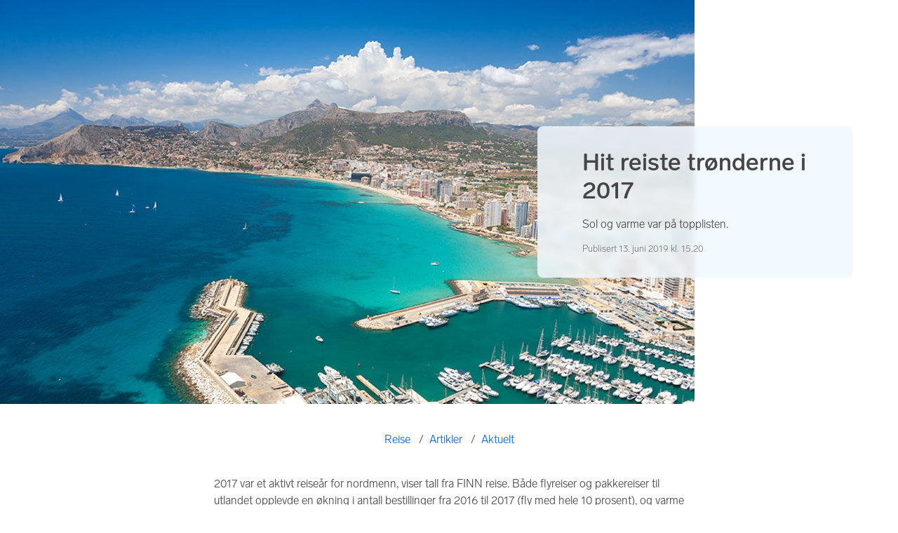

--- FILE ---
content_type: text/css
request_url: https://assets.finn.no/pkg/cms-layout-server/1.0.53/styles.css
body_size: -339
content:
/* Revert some Warp resets that mess up Troika */
ol,
ul {
    padding-inline-start: 40px;
    list-style: unset;
}


--- FILE ---
content_type: text/css
request_url: https://assets.finn.no/pkg/troika-fonts/1.0.7/import.css
body_size: -126
content:
@font-face{font-family:Finntype;font-style:normal;font-weight:400;font-display:block;src:url(FINNTypeStrippet-Light.woff) format("woff")}@font-face{font-family:Finntype;font-style:normal;font-weight:700;font-display:block;src:url(FINNTypeStrippet-Medium.woff) format("woff")}
/*# sourceMappingURL=import.css.map */

--- FILE ---
content_type: application/javascript; charset=utf-8
request_url: https://finncms-content-podlet.herokuapp.com/assets/0464c.js
body_size: 711463
content:
(window.webpackJsonp=window.webpackJsonp||[]).push([[1],{"+6XX":function(t,e,n){var r=n("y1pI");t.exports=function(t){return-1<r(this.__data__,t)}},"+c4W":function(t,e,n){var r=n("711d"),i=n("4/ic"),o=n("9ggG"),a=n("9Nap");t.exports=function(t){return o(t)?r(a(t)):i(t)}},"/6c9":function(t,e,n){"use strict";function a(t){return(a="function"==typeof Symbol&&"symbol"==typeof Symbol.iterator?function(t){return typeof t}:function(t){return t&&"function"==typeof Symbol&&t.constructor===Symbol&&t!==Symbol.prototype?"symbol":typeof t})(t)}Object.defineProperty(e,"__esModule",{value:!0}),e.default=void 0;var o=function(t){if(t&&t.__esModule)return t;if(null===t||"object"!==a(t)&&"function"!=typeof t)return{default:t};var e=u();if(e&&e.has(t))return e.get(t);var n,r={},i=Object.defineProperty&&Object.getOwnPropertyDescriptor;for(n in t){var o;Object.prototype.hasOwnProperty.call(t,n)&&((o=i?Object.getOwnPropertyDescriptor(t,n):null)&&(o.get||o.set)?Object.defineProperty(r,n,o):r[n]=t[n])}r.default=t,e&&e.set(t,r);return r}(n("q1tI")),p=n("tbWI"),s=n("mzdp");function u(){if("function"!=typeof WeakMap)return null;var t=new WeakMap;return u=function(){return t},t}function r(e,t){var n,r=Object.keys(e);return Object.getOwnPropertySymbols&&(n=Object.getOwnPropertySymbols(e),t&&(n=n.filter(function(t){return Object.getOwnPropertyDescriptor(e,t).enumerable})),r.push.apply(r,n)),r}function v(e){for(var t=1;t<arguments.length;t++){var n=null!=arguments[t]?arguments[t]:{};t%2?r(Object(n),!0).forEach(function(t){g(e,t,n[t])}):Object.getOwnPropertyDescriptors?Object.defineProperties(e,Object.getOwnPropertyDescriptors(n)):r(Object(n)).forEach(function(t){Object.defineProperty(e,t,Object.getOwnPropertyDescriptor(n,t))})}return e}function l(t,e){return function(t){if(Array.isArray(t))return t}(t)||function(t,e){if("undefined"==typeof Symbol||!(Symbol.iterator in Object(t)))return;var n=[],r=!0,i=!1,o=void 0;try{for(var a,s=t[Symbol.iterator]();!(r=(a=s.next()).done)&&(n.push(a.value),!e||n.length!==e);r=!0);}catch(t){i=!0,o=t}finally{try{r||null==s.return||s.return()}finally{if(i)throw o}}return n}(t,e)||function(t,e){if(!t)return;if("string"==typeof t)return i(t,e);var n=Object.prototype.toString.call(t).slice(8,-1);"Object"===n&&t.constructor&&(n=t.constructor.name);if("Map"===n||"Set"===n)return Array.from(t);if("Arguments"===n||/^(?:Ui|I)nt(?:8|16|32)(?:Clamped)?Array$/.test(n))return i(t,e)}(t,e)||function(){throw new TypeError("Invalid attempt to destructure non-iterable instance.\nIn order to be iterable, non-array objects must have a [Symbol.iterator]() method.")}()}function i(t,e){(null==e||e>t.length)&&(e=t.length);for(var n=0,r=new Array(e);n<e;n++)r[n]=t[n];return r}function c(t,e){for(var n=0;n<e.length;n++){var r=e[n];r.enumerable=r.enumerable||!1,r.configurable=!0,"value"in r&&(r.writable=!0),Object.defineProperty(t,r.key,r)}}function f(t,e){return(f=Object.setPrototypeOf||function(t,e){return t.__proto__=e,t})(t,e)}function h(n){var r=function(){if("undefined"==typeof Reflect||!Reflect.construct)return!1;if(Reflect.construct.sham)return!1;if("function"==typeof Proxy)return!0;try{return Date.prototype.toString.call(Reflect.construct(Date,[],function(){})),!0}catch(t){return!1}}();return function(){var t,e=m(n);return t=r?(t=m(this).constructor,Reflect.construct(e,arguments,t)):e.apply(this,arguments),e=this,!(t=t)||"object"!==a(t)&&"function"!=typeof t?d(e):t}}function d(t){if(void 0===t)throw new ReferenceError("this hasn't been initialised - super() hasn't been called");return t}function m(t){return(m=Object.setPrototypeOf?Object.getPrototypeOf:function(t){return t.__proto__||Object.getPrototypeOf(t)})(t)}function g(t,e,n){return e in t?Object.defineProperty(t,e,{value:n,enumerable:!0,configurable:!0,writable:!0}):t[e]=n,t}var y="YT",_=/[?&](?:list|channel)=([a-zA-Z0-9_-]+)/,b=/user\/([a-zA-Z0-9_-]+)\/?/,x=/youtube-nocookie\.com/,n=function(){!function(t,e){if("function"!=typeof e&&null!==e)throw new TypeError("Super expression must either be null or a function");t.prototype=Object.create(e&&e.prototype,{constructor:{value:t,writable:!0,configurable:!0}}),e&&f(t,e)}(i,o.Component);var t,e,n,r=h(i);function i(){var m;!function(t){if(!(t instanceof i))throw new TypeError("Cannot call a class as a function")}(this);for(var t=arguments.length,e=new Array(t),n=0;n<t;n++)e[n]=arguments[n];return g(d(m=r.call.apply(r,[this].concat(e))),"callPlayer",p.callPlayer),g(d(m),"parsePlaylist",function(t){return t instanceof Array?{listType:"playlist",playlist:t.map(m.getID).join(",")}:_.test(t)?{listType:"playlist",list:l(t.match(_),2)[1].replace(/^UC/,"UU")}:b.test(t)?{listType:"user_uploads",list:l(t.match(b),2)[1]}:{}}),g(d(m),"onStateChange",function(t){var e=t.data,n=m.props,r=n.onPlay,i=n.onPause,o=n.onBuffer,a=n.onBufferEnd,s=n.onEnded,u=n.onReady,l=n.loop,c=n.config,f=c.playerVars,h=c.onUnstarted,d=window[y].PlayerState,p=d.UNSTARTED,v=d.PLAYING,t=d.PAUSED,n=d.BUFFERING,c=d.ENDED,d=d.CUED;e===p&&h(),e===v&&(r(),a()),e===t&&i(),e===n&&o(),e===c&&(c=!!m.callPlayer("getPlaylist"),l&&!c&&(f.start?m.seekTo(f.start):m.play()),s()),e===d&&u()}),g(d(m),"mute",function(){m.callPlayer("mute")}),g(d(m),"unmute",function(){m.callPlayer("unMute")}),g(d(m),"ref",function(t){m.container=t}),m}return t=i,(e=[{key:"componentDidMount",value:function(){this.props.onMount&&this.props.onMount(this)}},{key:"getID",value:function(t){return!t||t instanceof Array||_.test(t)?null:t.match(s.MATCH_URL_YOUTUBE)[1]}},{key:"load",value:function(e,t){var n=this,r=this.props,i=r.playing,o=r.muted,a=r.playsinline,s=r.controls,u=r.loop,l=r.config,c=r.onError,f=l.playerVars,h=l.embedOptions,d=this.getID(e);if(t)return _.test(e)||b.test(e)||e instanceof Array?void this.player.loadPlaylist(this.parsePlaylist(e)):void this.player.cueVideoById({videoId:d,startSeconds:(0,p.parseStartTime)(e)||f.start,endSeconds:(0,p.parseEndTime)(e)||f.end});(0,p.getSDK)("https://www.youtube.com/iframe_api",y,"onYouTubeIframeAPIReady",function(t){return t.loaded}).then(function(t){n.container&&(n.player=new t.Player(n.container,v({width:"100%",height:"100%",videoId:d,playerVars:v(v({autoplay:i?1:0,mute:o?1:0,controls:s?1:0,start:(0,p.parseStartTime)(e),end:(0,p.parseEndTime)(e),origin:window.location.origin,playsinline:a?1:0},n.parsePlaylist(e)),f),events:{onReady:function(){u&&n.player.setLoop(!0),n.props.onReady()},onStateChange:n.onStateChange,onError:function(t){return c(t.data)}},host:x.test(e)?"https://www.youtube-nocookie.com":void 0},h)))},c),h.events}},{key:"play",value:function(){this.callPlayer("playVideo")}},{key:"pause",value:function(){this.callPlayer("pauseVideo")}},{key:"stop",value:function(){document.body.contains(this.callPlayer("getIframe"))&&this.callPlayer("stopVideo")}},{key:"seekTo",value:function(t){this.callPlayer("seekTo",t),this.props.playing||this.pause()}},{key:"setVolume",value:function(t){this.callPlayer("setVolume",100*t)}},{key:"setPlaybackRate",value:function(t){this.callPlayer("setPlaybackRate",t)}},{key:"setLoop",value:function(t){this.callPlayer("setLoop",t)}},{key:"getDuration",value:function(){return this.callPlayer("getDuration")}},{key:"getCurrentTime",value:function(){return this.callPlayer("getCurrentTime")}},{key:"getSecondsLoaded",value:function(){return this.callPlayer("getVideoLoadedFraction")*this.getDuration()}},{key:"render",value:function(){var t={width:"100%",height:"100%",display:this.props.display};return o.default.createElement("div",{style:t},o.default.createElement("div",{ref:this.ref}))}}])&&c(t.prototype,e),n&&c(t,n),i}();g(e.default=n,"displayName","YouTube"),g(n,"canPlay",s.canPlay.youtube)},"/9aa":function(t,e,n){var r=n("NykK"),i=n("ExA7");t.exports=function(t){return"symbol"==typeof t||i(t)&&"[object Symbol]"==r(t)}},"/J51":function(t,e,n){var r=n("DWPK"),i=n("JVqh").isFinite;r(r.S,"Number",{isFinite:function(t){return"number"==typeof t&&i(t)}})},"/O+w":function(t,e,n){var r=n("DWPK");r(r.S,"Array",{isArray:n("vEh7")})},"/aWK":function(t,e,n){"use strict";n("bXXE"),n("vliS"),t.exports=n("oG9l").Promise.finally},"/zXF":function(t,e){var n=Math.expm1;t.exports=!n||22025.465794806718<n(10)||n(10)<22025.465794806718||-2e-17!=n(-2e-17)?function(t){return 0==(t=+t)?t:-1e-6<t&&t<1e-6?t+t*t/2:Math.exp(t)-1}:n},"0/Pl":function(t,e,n){"use strict";function r(t,e){var n,e=null!=(n=t.pane)?n:e.pane;return e?{...t,pane:e}:t}n.d(e,"a",function(){return r})},"03A+":function(t,e,n){var r=n("JTzB"),i=n("ExA7"),n=Object.prototype,o=n.hasOwnProperty,a=n.propertyIsEnumerable,r=r(function(){return arguments}())?r:function(t){return i(t)&&o.call(t,"callee")&&!a.call(t,"callee")};t.exports=r},"03Z4":function(t,e,n){n=n("DWPK");n(n.S,"Number",{isNaN:function(t){return t!=t}})},"0Cz8":function(t,e,n){var i=n("Xi7e"),o=n("ebwN"),a=n("e4Nc");t.exports=function(t,e){var n=this.__data__;if(n instanceof i){var r=n.__data__;if(!o||r.length<199)return r.push([t,e]),this.size=++n.size,this;n=this.__data__=new a(r)}return n.set(t,e),this.size=n.size,this}},"0Qbi":function(t,e,n){var r=n("DWPK"),a=n("zrYH"),s=n("WNFN");r(r.S,"String",{raw:function(t){for(var e=a(t.raw),n=s(e.length),r=arguments.length,i=[],o=0;o<n;)i.push(String(e[o++])),o<r&&i.push(String(arguments[o]));return i.join("")}})},"0XEP":function(t,e,n){var r=n("DWPK"),n=Math.atanh;r(r.S+r.F*!(n&&1/n(-0)<0),"Math",{atanh:function(t){return 0==(t=+t)?t:Math.log((1+t)/(1-t))/2}})},"0wIN":function(t,e,n){n("kz6D")("Int8",1,function(r){return function(t,e,n){return r(this,t,e,n)}})},"0ycA":function(t,e){t.exports=function(){return[]}},"16Al":function(t,e,n){"use strict";var a=n("WbBG");function r(){}function i(){}i.resetWarningCache=r,t.exports=function(){function t(t,e,n,r,i,o){if(o!==a){o=new Error("Calling PropTypes validators directly is not supported by the `prop-types` package. Use PropTypes.checkPropTypes() to call them. Read more at http://fb.me/use-check-prop-types");throw o.name="Invariant Violation",o}}function e(){return t}var n={array:t.isRequired=t,bool:t,func:t,number:t,object:t,string:t,symbol:t,any:t,arrayOf:e,element:t,elementType:t,instanceOf:e,node:t,objectOf:e,oneOf:e,oneOfType:e,shape:e,exact:e,checkPropTypes:i,resetWarningCache:r};return n.PropTypes=n}},"173f":function(t,e,n){"use strict";var r=n("DWPK"),i=n("ni3+")(1);r(r.P+r.F*!n("YKEf")([].map,!0),"Array",{map:function(t){return i(this,t,arguments[1])}})},"17x9":function(t,e,n){t.exports=n("16Al")()},"1AGL":function(t,e,n){var o=n("dIDi");t.exports=function(r,i,t){if(o(r),void 0===i)return r;switch(t){case 1:return function(t){return r.call(i,t)};case 2:return function(t,e){return r.call(i,t,e)};case 3:return function(t,e,n){return r.call(i,t,e,n)}}return function(){return r.apply(i,arguments)}}},"1hJj":function(t,e,n){var r=n("e4Nc"),i=n("ftKO"),n=n("3A9y");function o(t){var e=-1,n=null==t?0:t.length;for(this.__data__=new r;++e<n;)this.add(t[e])}o.prototype.add=o.prototype.push=i,o.prototype.has=n,t.exports=o},"1rnR":function(t,e,n){var s=n("JVqh"),u=n("yRS0").set,l=s.MutationObserver||s.WebKitMutationObserver,c=s.process,f=s.Promise,h="process"==n("36VY")(c);t.exports=function(){function t(){var t,e;for(h&&(t=c.domain)&&t.exit();n;){e=n.fn,n=n.next;try{e()}catch(t){throw n?i():r=void 0,t}}r=void 0,t&&t.enter()}var n,r,e,i,o,a;return i=h?function(){c.nextTick(t)}:!l||s.navigator&&s.navigator.standalone?f&&f.resolve?(e=f.resolve(void 0),function(){e.then(t)}):function(){u.call(s,t)}:(o=!0,a=document.createTextNode(""),new l(t).observe(a,{characterData:!0}),function(){a.data=o=!o}),function(t){t={fn:t,next:void 0};r&&(r.next=t),n||(n=t,i()),r=t}}},"28UD":function(t,e,n){"use strict";var r=n("JVqh"),i=n("Dyaa"),o=n("Zznq"),a=n("kzbW")("species");t.exports=function(t){t=r[t];o&&t&&!t[a]&&i.f(t,a,{configurable:!0,get:function(){return this}})}},"2LKT":function(t,e){var n=Math.ceil,r=Math.floor;t.exports=function(t){return isNaN(t=+t)?0:(0<t?r:n)(t)}},"2SVd":function(t,e,n){"use strict";t.exports=function(t){return/^([a-z][a-z\d\+\-\.]*:)?\/\//i.test(t)}},"2a3C":function(t,e,n){"use strict";var r=n("DWPK"),i=n("ni3+")(2);r(r.P+r.F*!n("YKEf")([].filter,!0),"Array",{filter:function(t){return i(this,t,arguments[1])}})},"2b/P":function(t,e,n){n=n("DWPK");n(n.S,"Math",{trunc:function(t){return(0<t?Math.floor:Math.ceil)(t)}})},"2gN3":function(t,e,n){n=n("Kz5y")["__core-js_shared__"];t.exports=n},"2wQ8":function(t,e,n){var r=n("DWPK");r(r.P,"Array",{fill:n("jSlo")}),n("dnGy")("fill")},"34zd":function(t,e,n){"use strict";var r=n("DWPK"),i=n("tGBs"),o=n("joU+"),a=1..toPrecision;r(r.P+r.F*(i(function(){return"1"!==a.call(1,void 0)})||!i(function(){a.call({})})),"Number",{toPrecision:function(t){var e=o(this,"Number#toPrecision: incorrect invocation!");return void 0===t?a.call(e):a.call(e,t)}})},3517:function(t,e,n){var r=n("DWPK"),i=n("sDyz"),o=Math.sqrt,n=Math.acosh;r(r.S+r.F*!(n&&710==Math.floor(n(Number.MAX_VALUE))&&n(1/0)==1/0),"Math",{acosh:function(t){return(t=+t)<1?NaN:94906265.62425156<t?Math.log(t)+Math.LN2:i(t-1+o(t-1)*o(t+1))}})},"36VY":function(t,e){var n={}.toString;t.exports=function(t){return n.call(t).slice(8,-1)}},"3A9y":function(t,e){t.exports=function(t){return this.__data__.has(t)}},"3Fdi":function(t,e){var n=Function.prototype.toString;t.exports=function(t){if(null!=t){try{return n.call(t)}catch(t){}try{return t+""}catch(t){}}return""}},"3OvE":function(t,e,n){"use strict";n("NgGn");function r(t){n("vUcD")(RegExp.prototype,s,t,!0)}var i=n("Qu47"),o=n("xmnv"),a=n("Zznq"),s="toString",u=/./[s];n("tGBs")(function(){return"/a/b"!=u.call({source:"a",flags:"b"})})?r(function(){var t=i(this);return"/".concat(t.source,"/","flags"in t?t.flags:!a&&t instanceof RegExp?o.call(t):void 0)}):u.name!=s&&r(function(){return u.call(this)})},"3RSX":function(t,e,n){"use strict";var r=n("Qfp6");t.exports=function(t){return!(!t||"string"!=typeof t||t.length<6)&&!new RegExp("[^"+r.get().replace(/[|\\{}()[\]^$+*?.-]/g,"\\$&")+"]").test(t)}},"3bF+":function(t,e,n){n("g2aq")},"3eQ6":function(t,e,n){n=n("DWPK");n(n.S,"Date",{now:function(){return(new Date).getTime()}})},"3ynm":function(t,e,n){n("Y5dT")("getOwnPropertyNames",function(){return n("7EdP").f})},"4/ic":function(t,e,n){var r=n("ZWtO");t.exports=function(e){return function(t){return r(t,e)}}},"44Ds":function(t,e,n){var a=n("e4Nc"),s="Expected a function";function u(r,i){if("function"!=typeof r||null!=i&&"function"!=typeof i)throw new TypeError(s);var o=function(){var t=arguments,e=i?i.apply(this,t):t[0],n=o.cache;if(n.has(e))return n.get(e);t=r.apply(this,t);return o.cache=n.set(e,t)||n,t};return o.cache=new(u.Cache||a),o}u.Cache=a,t.exports=u},"4DiU":function(t,e){e.f=Object.getOwnPropertySymbols},"4HBL":function(t,e,n){var r=n("DWPK"),i=n("oDZx");r(r.S,"Math",{cbrt:function(t){return i(t=+t)*Math.pow(Math.abs(t),1/3)}})},"4R65":function(t,e,n){!function(t){"use strict";function u(t){for(var e,n,r=1,i=arguments.length;r<i;r++)for(e in n=arguments[r])t[e]=n[e];return t}var o=Object.create||function(){function e(){}return function(t){return e.prototype=t,new e}}();function h(t,e){var n=Array.prototype.slice;if(t.bind)return t.bind.apply(t,n.call(arguments,1));var r=n.call(arguments,2);return function(){return t.apply(e,r.length?r.concat(n.call(arguments)):arguments)}}var e=0;function v(t){return t._leaflet_id=t._leaflet_id||++e,t._leaflet_id}function n(t,e,n){var r,i,o=function(){r=!1,i&&(a.apply(n,i),i=!1)},a=function(){r?i=arguments:(t.apply(n,arguments),setTimeout(o,e),r=!0)};return a}function r(t,e,n){var r=e[1],i=e[0],e=r-i;return t===r&&n?t:((t-i)%e+e)%e+i}function s(){return!1}function i(t,e){e=Math.pow(10,void 0===e?6:e);return Math.round(t*e)/e}function a(t){return t.trim?t.trim():t.replace(/^\s+|\s+$/g,"")}function l(t){return a(t).split(/\s+/)}function c(t,e){for(var n in Object.prototype.hasOwnProperty.call(t,"options")||(t.options=t.options?o(t.options):{}),e)t.options[n]=e[n];return t.options}function f(t,e,n){var r,i=[];for(r in t)i.push(encodeURIComponent(n?r.toUpperCase():r)+"="+encodeURIComponent(t[r]));return(e&&-1!==e.indexOf("?")?"&":"?")+i.join("&")}var d=/\{ *([\w_-]+) *\}/g;function p(t,n){return t.replace(d,function(t,e){e=n[e];if(void 0===e)throw new Error("No value provided for variable "+t);return e="function"==typeof e?e(n):e})}var m=Array.isArray||function(t){return"[object Array]"===Object.prototype.toString.call(t)};function g(t,e){for(var n=0;n<t.length;n++)if(t[n]===e)return n;return-1}var y="[data-uri]";function _(t){return window["webkit"+t]||window["moz"+t]||window["ms"+t]}var b=0;function x(t){var e=+new Date,n=Math.max(0,16-(e-b));return b=e+n,window.setTimeout(t,n)}var w=window.requestAnimationFrame||_("RequestAnimationFrame")||x,k=window.cancelAnimationFrame||_("CancelAnimationFrame")||_("CancelRequestAnimationFrame")||function(t){window.clearTimeout(t)};function S(t,e,n){if(!n||w!==x)return w.call(window,h(t,e));t.call(e)}function P(t){t&&k.call(window,t)}var O={extend:u,create:o,bind:h,lastId:e,stamp:v,throttle:n,wrapNum:r,falseFn:s,formatNum:i,trim:a,splitWords:l,setOptions:c,getParamString:f,template:p,isArray:m,indexOf:g,emptyImageUrl:y,requestFn:w,cancelFn:k,requestAnimFrame:S,cancelAnimFrame:P};function E(){}E.extend=function(t){function e(){this.initialize&&this.initialize.apply(this,arguments),this.callInitHooks()}var n,r=e.__super__=this.prototype,i=o(r);for(n in(i.constructor=e).prototype=i,this)Object.prototype.hasOwnProperty.call(this,n)&&"prototype"!==n&&"__super__"!==n&&(e[n]=this[n]);return t.statics&&(u(e,t.statics),delete t.statics),t.includes&&(function(t){if("undefined"!=typeof L&&L&&L.Mixin){t=m(t)?t:[t];for(var e=0;e<t.length;e++)t[e],L.Mixin.Events}}(t.includes),u.apply(null,[i].concat(t.includes)),delete t.includes),i.options&&(t.options=u(o(i.options),t.options)),u(i,t),i._initHooks=[],i.callInitHooks=function(){if(!this._initHooksCalled){r.callInitHooks&&r.callInitHooks.call(this),this._initHooksCalled=!0;for(var t=0,e=i._initHooks.length;t<e;t++)i._initHooks[t].call(this)}},e},E.include=function(t){return u(this.prototype,t),this},E.mergeOptions=function(t){return u(this.prototype.options,t),this},E.addInitHook=function(t){var e=Array.prototype.slice.call(arguments,1),n="function"==typeof t?t:function(){this[t].apply(this,e)};return this.prototype._initHooks=this.prototype._initHooks||[],this.prototype._initHooks.push(n),this},(Tn={on:function(t,e,n){if("object"==typeof t)for(var r in t)this._on(r,t[r],e);else for(var i=0,o=(t=l(t)).length;i<o;i++)this._on(t[i],e,n);return this},off:function(t,e,n){if(t)if("object"==typeof t)for(var r in t)this._off(r,t[r],e);else for(var i=0,o=(t=l(t)).length;i<o;i++)this._off(t[i],e,n);else delete this._events;return this},_on:function(t,e,n){this._events=this._events||{};var r=this._events[t];r||(r=[],this._events[t]=r);for(var t={fn:e,ctx:n=n===this?void 0:n},i=r,o=0,a=i.length;o<a;o++)if(i[o].fn===e&&i[o].ctx===n)return;i.push(t)},_off:function(t,e,n){var r,i,o;if(this._events&&(r=this._events[t]))if(e){if(n===this&&(n=void 0),r)for(i=0,o=r.length;i<o;i++){var a=r[i];if(a.ctx===n&&a.fn===e)return a.fn=s,this._firingCount&&(this._events[t]=r=r.slice()),void r.splice(i,1)}}else{for(i=0,o=r.length;i<o;i++)r[i].fn=s;delete this._events[t]}},fire:function(t,e,n){if(!this.listens(t,n))return this;var r=u({},e,{type:t,target:this,sourceTarget:e&&e.sourceTarget||this});if(this._events){var i=this._events[t];if(i){this._firingCount=this._firingCount+1||1;for(var o=0,a=i.length;o<a;o++){var s=i[o];s.fn.call(s.ctx||this,r)}this._firingCount--}}return n&&this._propagateEvent(r),this},listens:function(t,e){var n=this._events&&this._events[t];if(n&&n.length)return!0;if(e)for(var r in this._eventParents)if(this._eventParents[r].listens(t,e))return!0;return!1},once:function(t,e,n){if("object"==typeof t){for(var r in t)this.once(r,t[r],e);return this}var i=h(function(){this.off(t,e,n).off(t,i,n)},this);return this.on(t,e,n).on(t,i,n)},addEventParent:function(t){return this._eventParents=this._eventParents||{},this._eventParents[v(t)]=t,this},removeEventParent:function(t){return this._eventParents&&delete this._eventParents[v(t)],this},_propagateEvent:function(t){for(var e in this._eventParents)this._eventParents[e].fire(t.type,u({layer:t.target,propagatedFrom:t.target},t),!0)}}).addEventListener=Tn.on,Tn.removeEventListener=Tn.clearAllEventListeners=Tn.off,Tn.addOneTimeEventListener=Tn.once,Tn.fireEvent=Tn.fire,Tn.hasEventListeners=Tn.listens;var M=E.extend(Tn);function T(t,e,n){this.x=n?Math.round(t):t,this.y=n?Math.round(e):e}var C=Math.trunc||function(t){return 0<t?Math.floor(t):Math.ceil(t)};function A(t,e,n){return t instanceof T?t:m(t)?new T(t[0],t[1]):null==t?t:"object"==typeof t&&"x"in t&&"y"in t?new T(t.x,t.y):new T(t,e,n)}function D(t,e){if(t)for(var n=e?[t,e]:t,r=0,i=n.length;r<i;r++)this.extend(n[r])}function I(t,e){return!t||t instanceof D?t:new D(t,e)}function z(t,e){if(t)for(var n=e?[t,e]:t,r=0,i=n.length;r<i;r++)this.extend(n[r])}function j(t,e){return t instanceof z?t:new z(t,e)}function R(t,e,n){if(isNaN(t)||isNaN(e))throw new Error("Invalid LatLng object: ("+t+", "+e+")");this.lat=+t,this.lng=+e,void 0!==n&&(this.alt=+n)}function N(t,e,n){return t instanceof R?t:m(t)&&"object"!=typeof t[0]?3===t.length?new R(t[0],t[1],t[2]):2===t.length?new R(t[0],t[1]):null:null==t?t:"object"==typeof t&&"lat"in t?new R(t.lat,"lng"in t?t.lng:t.lon,t.alt):void 0===e?null:new R(t,e,n)}T.prototype={clone:function(){return new T(this.x,this.y)},add:function(t){return this.clone()._add(A(t))},_add:function(t){return this.x+=t.x,this.y+=t.y,this},subtract:function(t){return this.clone()._subtract(A(t))},_subtract:function(t){return this.x-=t.x,this.y-=t.y,this},divideBy:function(t){return this.clone()._divideBy(t)},_divideBy:function(t){return this.x/=t,this.y/=t,this},multiplyBy:function(t){return this.clone()._multiplyBy(t)},_multiplyBy:function(t){return this.x*=t,this.y*=t,this},scaleBy:function(t){return new T(this.x*t.x,this.y*t.y)},unscaleBy:function(t){return new T(this.x/t.x,this.y/t.y)},round:function(){return this.clone()._round()},_round:function(){return this.x=Math.round(this.x),this.y=Math.round(this.y),this},floor:function(){return this.clone()._floor()},_floor:function(){return this.x=Math.floor(this.x),this.y=Math.floor(this.y),this},ceil:function(){return this.clone()._ceil()},_ceil:function(){return this.x=Math.ceil(this.x),this.y=Math.ceil(this.y),this},trunc:function(){return this.clone()._trunc()},_trunc:function(){return this.x=C(this.x),this.y=C(this.y),this},distanceTo:function(t){var e=(t=A(t)).x-this.x,t=t.y-this.y;return Math.sqrt(e*e+t*t)},equals:function(t){return(t=A(t)).x===this.x&&t.y===this.y},contains:function(t){return t=A(t),Math.abs(t.x)<=Math.abs(this.x)&&Math.abs(t.y)<=Math.abs(this.y)},toString:function(){return"Point("+i(this.x)+", "+i(this.y)+")"}},D.prototype={extend:function(t){return t=A(t),this.min||this.max?(this.min.x=Math.min(t.x,this.min.x),this.max.x=Math.max(t.x,this.max.x),this.min.y=Math.min(t.y,this.min.y),this.max.y=Math.max(t.y,this.max.y)):(this.min=t.clone(),this.max=t.clone()),this},getCenter:function(t){return new T((this.min.x+this.max.x)/2,(this.min.y+this.max.y)/2,t)},getBottomLeft:function(){return new T(this.min.x,this.max.y)},getTopRight:function(){return new T(this.max.x,this.min.y)},getTopLeft:function(){return this.min},getBottomRight:function(){return this.max},getSize:function(){return this.max.subtract(this.min)},contains:function(t){var e,n;return(t=("number"==typeof t[0]||t instanceof T?A:I)(t))instanceof D?(e=t.min,n=t.max):e=n=t,e.x>=this.min.x&&n.x<=this.max.x&&e.y>=this.min.y&&n.y<=this.max.y},intersects:function(t){t=I(t);var e=this.min,n=this.max,r=t.min,i=t.max,t=i.x>=e.x&&r.x<=n.x,n=i.y>=e.y&&r.y<=n.y;return t&&n},overlaps:function(t){t=I(t);var e=this.min,n=this.max,r=t.min,i=t.max,t=i.x>e.x&&r.x<n.x,n=i.y>e.y&&r.y<n.y;return t&&n},isValid:function(){return!(!this.min||!this.max)}},z.prototype={extend:function(t){var e,n,r=this._southWest,i=this._northEast;if(t instanceof R)n=e=t;else{if(!(t instanceof z))return t?this.extend(N(t)||j(t)):this;if(e=t._southWest,n=t._northEast,!e||!n)return this}return r||i?(r.lat=Math.min(e.lat,r.lat),r.lng=Math.min(e.lng,r.lng),i.lat=Math.max(n.lat,i.lat),i.lng=Math.max(n.lng,i.lng)):(this._southWest=new R(e.lat,e.lng),this._northEast=new R(n.lat,n.lng)),this},pad:function(t){var e=this._southWest,n=this._northEast,r=Math.abs(e.lat-n.lat)*t,t=Math.abs(e.lng-n.lng)*t;return new z(new R(e.lat-r,e.lng-t),new R(n.lat+r,n.lng+t))},getCenter:function(){return new R((this._southWest.lat+this._northEast.lat)/2,(this._southWest.lng+this._northEast.lng)/2)},getSouthWest:function(){return this._southWest},getNorthEast:function(){return this._northEast},getNorthWest:function(){return new R(this.getNorth(),this.getWest())},getSouthEast:function(){return new R(this.getSouth(),this.getEast())},getWest:function(){return this._southWest.lng},getSouth:function(){return this._southWest.lat},getEast:function(){return this._northEast.lng},getNorth:function(){return this._northEast.lat},contains:function(t){t=("number"==typeof t[0]||t instanceof R||"lat"in t?N:j)(t);var e,n,r=this._southWest,i=this._northEast;return t instanceof z?(e=t.getSouthWest(),n=t.getNorthEast()):e=n=t,e.lat>=r.lat&&n.lat<=i.lat&&e.lng>=r.lng&&n.lng<=i.lng},intersects:function(t){t=j(t);var e=this._southWest,n=this._northEast,r=t.getSouthWest(),i=t.getNorthEast(),t=i.lat>=e.lat&&r.lat<=n.lat,n=i.lng>=e.lng&&r.lng<=n.lng;return t&&n},overlaps:function(t){t=j(t);var e=this._southWest,n=this._northEast,r=t.getSouthWest(),i=t.getNorthEast(),t=i.lat>e.lat&&r.lat<n.lat,n=i.lng>e.lng&&r.lng<n.lng;return t&&n},toBBoxString:function(){return[this.getWest(),this.getSouth(),this.getEast(),this.getNorth()].join(",")},equals:function(t,e){return!!t&&(t=j(t),this._southWest.equals(t.getSouthWest(),e)&&this._northEast.equals(t.getNorthEast(),e))},isValid:function(){return!(!this._southWest||!this._northEast)}};var F={latLngToPoint:function(t,e){t=this.projection.project(t),e=this.scale(e);return this.transformation._transform(t,e)},pointToLatLng:function(t,e){e=this.scale(e),e=this.transformation.untransform(t,e);return this.projection.unproject(e)},project:function(t){return this.projection.project(t)},unproject:function(t){return this.projection.unproject(t)},scale:function(t){return 256*Math.pow(2,t)},zoom:function(t){return Math.log(t/256)/Math.LN2},getProjectedBounds:function(t){if(this.infinite)return null;var e=this.projection.bounds,t=this.scale(t);return new D(this.transformation.transform(e.min,t),this.transformation.transform(e.max,t))},infinite:!(R.prototype={equals:function(t,e){return!!t&&(t=N(t),Math.max(Math.abs(this.lat-t.lat),Math.abs(this.lng-t.lng))<=(void 0===e?1e-9:e))},toString:function(t){return"LatLng("+i(this.lat,t)+", "+i(this.lng,t)+")"},distanceTo:function(t){return B.distance(this,N(t))},wrap:function(){return B.wrapLatLng(this)},toBounds:function(t){var e=180*t/40075017,t=e/Math.cos(Math.PI/180*this.lat);return j([this.lat-e,this.lng-t],[this.lat+e,this.lng+t])},clone:function(){return new R(this.lat,this.lng,this.alt)}}),wrapLatLng:function(t){var e=this.wrapLng?r(t.lng,this.wrapLng,!0):t.lng;return new R(this.wrapLat?r(t.lat,this.wrapLat,!0):t.lat,e,t.alt)},wrapLatLngBounds:function(t){var e=t.getCenter(),n=this.wrapLatLng(e),r=e.lat-n.lat,e=e.lng-n.lng;if(0==r&&0==e)return t;n=t.getSouthWest(),t=t.getNorthEast();return new z(new R(n.lat-r,n.lng-e),new R(t.lat-r,t.lng-e))}},B=u({},F,{wrapLng:[-180,180],R:6371e3,distance:function(t,e){var n=Math.PI/180,r=t.lat*n,i=e.lat*n,o=Math.sin((e.lat-t.lat)*n/2),n=Math.sin((e.lng-t.lng)*n/2),n=o*o+Math.cos(r)*Math.cos(i)*n*n,n=2*Math.atan2(Math.sqrt(n),Math.sqrt(1-n));return this.R*n}}),W={R:6378137,MAX_LATITUDE:85.0511287798,project:function(t){var e=Math.PI/180,n=this.MAX_LATITUDE,n=Math.max(Math.min(n,t.lat),-n),n=Math.sin(n*e);return new T(this.R*t.lng*e,this.R*Math.log((1+n)/(1-n))/2)},unproject:function(t){var e=180/Math.PI;return new R((2*Math.atan(Math.exp(t.y/this.R))-Math.PI/2)*e,t.x*e/this.R)},bounds:function(){var t=6378137*Math.PI;return new D([-t,-t],[t,t])}()};function U(t,e,n,r){if(m(t))return this._a=t[0],this._b=t[1],this._c=t[2],void(this._d=t[3]);this._a=t,this._b=e,this._c=n,this._d=r}function V(t,e,n,r){return new U(t,e,n,r)}U.prototype={transform:function(t,e){return this._transform(t.clone(),e)},_transform:function(t,e){return e=e||1,t.x=e*(this._a*t.x+this._b),t.y=e*(this._c*t.y+this._d),t},untransform:function(t,e){return e=e||1,new T((t.x/e-this._b)/this._a,(t.y/e-this._d)/this._c)}};var H=u({},B,{code:"EPSG:3857",projection:W,transformation:function(){var t=.5/(Math.PI*W.R);return V(t,.5,-t,.5)}()}),Z=u({},H,{code:"EPSG:900913"});function q(t){return document.createElementNS("http://www.w3.org/2000/svg",t)}function K(t,e){for(var n,r,i,o,a="",s=0,u=t.length;s<u;s++){for(n=0,r=(i=t[s]).length;n<r;n++)a+=(n?"L":"M")+(o=i[n]).x+" "+o.y;a+=e?kt?"z":"x":""}return a||"M0 0"}var G=document.documentElement.style,Y="ActiveXObject"in window,Q=Y&&!document.addEventListener,X="msLaunchUri"in navigator&&!("documentMode"in document),$=Pt("webkit"),J=Pt("android"),tt=Pt("android 2")||Pt("android 3"),et=parseInt(/WebKit\/([0-9]+)|$/.exec(navigator.userAgent)[1],10),nt=J&&Pt("Google")&&et<537&&!("AudioNode"in window),rt=!!window.opera,it=!X&&Pt("chrome"),ot=Pt("gecko")&&!$&&!rt&&!Y,at=!it&&Pt("safari"),st=Pt("phantom"),ut="OTransition"in G,lt=0===navigator.platform.indexOf("Win"),ct=Y&&"transition"in G,ft="WebKitCSSMatrix"in window&&"m11"in new window.WebKitCSSMatrix&&!tt,ht="MozPerspective"in G,dt=!window.L_DISABLE_3D&&(ct||ft||ht)&&!ut&&!st,pt="undefined"!=typeof orientation||Pt("mobile"),vt=pt&&$,mt=pt&&ft,et=!window.PointerEvent&&window.MSPointerEvent,gt=!(!window.PointerEvent&&!et),yt=!window.L_NO_TOUCH&&(gt||"ontouchstart"in window||window.DocumentTouch&&document instanceof window.DocumentTouch),_t=pt&&rt,G=pt&&ot,bt=1<(window.devicePixelRatio||window.screen.deviceXDPI/window.screen.logicalXDPI),xt=function(){var t=!1;try{var e=Object.defineProperty({},"passive",{get:function(){t=!0}});window.addEventListener("testPassiveEventSupport",s,e),window.removeEventListener("testPassiveEventSupport",s,e)}catch(t){}return t}(),wt=!!document.createElement("canvas").getContext,kt=!(!document.createElementNS||!q("svg").createSVGRect),St=!kt&&function(){try{var t=document.createElement("div");t.innerHTML='<v:shape adj="1"/>';t=t.firstChild;return t.style.behavior="url(#default#VML)",t&&"object"==typeof t.adj}catch(t){return!1}}();function Pt(t){return 0<=navigator.userAgent.toLowerCase().indexOf(t)}var $={ie:Y,ielt9:Q,edge:X,webkit:$,android:J,android23:tt,androidStock:nt,opera:rt,chrome:it,gecko:ot,safari:at,phantom:st,opera12:ut,win:lt,ie3d:ct,webkit3d:ft,gecko3d:ht,any3d:dt,mobile:pt,mobileWebkit:vt,mobileWebkit3d:mt,msPointer:et,pointer:gt,touch:yt,mobileOpera:_t,mobileGecko:G,retina:bt,passiveEvents:xt,canvas:wt,svg:kt,vml:St},Ot=et?"MSPointerDown":"pointerdown",Et=et?"MSPointerMove":"pointermove",Mt=et?"MSPointerUp":"pointerup",Tt=et?"MSPointerCancel":"pointercancel",Ct={},Lt=!1;function At(t,e,n,r){function i(t){jt(t,o)}var o,a,s,u,l,c;function f(t){t.pointerType===(t.MSPOINTER_TYPE_MOUSE||"mouse")&&0===t.buttons||jt(t,a)}return"touchstart"===e?(s=t,u=n,l=r,c=h(function(t){t.MSPOINTER_TYPE_TOUCH&&t.pointerType===t.MSPOINTER_TYPE_TOUCH&&Me(t),jt(t,u)}),s["_leaflet_touchstart"+l]=c,s.addEventListener(Ot,c,!1),Lt||(document.addEventListener(Ot,Dt,!0),document.addEventListener(Et,It,!0),document.addEventListener(Mt,zt,!0),document.addEventListener(Tt,zt,!0),Lt=!0)):"touchmove"===e?(a=n,(c=t)["_leaflet_touchmove"+r]=f,c.addEventListener(Et,f,!1)):"touchend"===e&&(o=n,(t=t)["_leaflet_touchend"+r]=i,t.addEventListener(Mt,i,!1),t.addEventListener(Tt,i,!1)),this}function Dt(t){Ct[t.pointerId]=t}function It(t){Ct[t.pointerId]&&(Ct[t.pointerId]=t)}function zt(t){delete Ct[t.pointerId]}function jt(t,e){for(var n in t.touches=[],Ct)t.touches.push(Ct[n]);t.changedTouches=[t],e(t)}var Rt,Nt,Ft,Bt,Wt,Ut,Vt=et?"MSPointerDown":gt?"pointerdown":"touchstart",Ht=et?"MSPointerUp":gt?"pointerup":"touchend",Zt="_leaflet_",qt=ue(["transform","webkitTransform","OTransform","MozTransform","msTransform"]),Kt=ue(["webkitTransition","transition","OTransition","MozTransition","msTransition"]),Gt="webkitTransition"===Kt||"OTransition"===Kt?Kt+"End":"transitionend";function Yt(t){return"string"==typeof t?document.getElementById(t):t}function Qt(t,e){var n=t.style[e]||t.currentStyle&&t.currentStyle[e];return"auto"===(n=(!n||"auto"===n)&&document.defaultView?(t=document.defaultView.getComputedStyle(t,null))?t[e]:null:n)?null:n}function Xt(t,e,n){t=document.createElement(t);return t.className=e||"",n&&n.appendChild(t),t}function $t(t){var e=t.parentNode;e&&e.removeChild(t)}function Jt(t){for(;t.firstChild;)t.removeChild(t.firstChild)}function te(t){var e=t.parentNode;e&&e.lastChild!==t&&e.appendChild(t)}function ee(t){var e=t.parentNode;e&&e.firstChild!==t&&e.insertBefore(t,e.firstChild)}function ne(t,e){if(void 0!==t.classList)return t.classList.contains(e);t=ae(t);return 0<t.length&&new RegExp("(^|\\s)"+e+"(\\s|$)").test(t)}function re(t,e){var n;if(void 0!==t.classList)for(var r=l(e),i=0,o=r.length;i<o;i++)t.classList.add(r[i]);else ne(t,e)||oe(t,((n=ae(t))?n+" ":"")+e)}function ie(t,e){void 0!==t.classList?t.classList.remove(e):oe(t,a((" "+ae(t)+" ").replace(" "+e+" "," ")))}function oe(t,e){void 0===t.className.baseVal?t.className=e:t.className.baseVal=e}function ae(t){return void 0===(t=t.correspondingElement?t.correspondingElement:t).className.baseVal?t.className:t.className.baseVal}function se(t,e){"opacity"in t.style?t.style.opacity=e:"filter"in t.style&&function(t,e){var n=!1,r="DXImageTransform.Microsoft.Alpha";try{n=t.filters.item(r)}catch(t){if(1===e)return}e=Math.round(100*e),n?(n.Enabled=100!==e,n.Opacity=e):t.style.filter+=" progid:"+r+"(opacity="+e+")"}(t,e)}function ue(t){for(var e=document.documentElement.style,n=0;n<t.length;n++)if(t[n]in e)return t[n];return!1}function le(t,e,n){e=e||new T(0,0);t.style[qt]=(ct?"translate("+e.x+"px,"+e.y+"px)":"translate3d("+e.x+"px,"+e.y+"px,0)")+(n?" scale("+n+")":"")}function ce(t,e){t._leaflet_pos=e,dt?le(t,e):(t.style.left=e.x+"px",t.style.top=e.y+"px")}function fe(t){return t._leaflet_pos||new T(0,0)}function he(){ye(window,"dragstart",Me)}function de(){be(window,"dragstart",Me)}function pe(t){for(;-1===t.tabIndex;)t=t.parentNode;t.style&&(ve(),Wt=(Bt=t).style.outline,t.style.outline="none",ye(window,"keydown",ve))}function ve(){Bt&&(Bt.style.outline=Wt,Wt=Bt=void 0,be(window,"keydown",ve))}function me(t){for(;t=t.parentNode,!(t.offsetWidth&&t.offsetHeight||t===document.body););return t}function ge(t){var e=t.getBoundingClientRect();return{x:e.width/t.offsetWidth||1,y:e.height/t.offsetHeight||1,boundingClientRect:e}}function ye(t,e,n,r){if("object"==typeof e)for(var i in e)ke(t,i,e[i],n);else for(var o=0,a=(e=l(e)).length;o<a;o++)ke(t,e[o],n,r);return this}Nt="onselectstart"in document?(Rt=function(){ye(window,"selectstart",Me)},function(){be(window,"selectstart",Me)}):(Ut=ue(["userSelect","WebkitUserSelect","OUserSelect","MozUserSelect","msUserSelect"]),Rt=function(){var t;Ut&&(t=document.documentElement.style,Ft=t[Ut],t[Ut]="none")},function(){Ut&&(document.documentElement.style[Ut]=Ft,Ft=void 0)}),rt={TRANSFORM:qt,TRANSITION:Kt,TRANSITION_END:Gt,get:Yt,getStyle:Qt,create:Xt,remove:$t,empty:Jt,toFront:te,toBack:ee,hasClass:ne,addClass:re,removeClass:ie,setClass:oe,getClass:ae,setOpacity:se,testProp:ue,setTransform:le,setPosition:ce,getPosition:fe,disableTextSelection:Rt,enableTextSelection:Nt,disableImageDrag:he,enableImageDrag:de,preventOutline:pe,restoreOutline:ve,getSizedParentNode:me,getScale:ge};var _e="_leaflet_events";function be(t,e,n,r){if("object"==typeof e)for(var i in e)Se(t,i,e[i],n);else if(e)for(var o=0,a=(e=l(e)).length;o<a;o++)Se(t,e[o],n,r);else{for(var s in t[_e])Se(t,s,t[_e][s]);delete t[_e]}return this}function xe(){return gt&&(!X&&!at)}var we={mouseenter:"mouseover",mouseleave:"mouseout",wheel:!("onwheel"in window)&&"mousewheel"};function ke(e,t,n,r){var i=t+v(n)+(r?"_"+v(r):"");if(e[_e]&&e[_e][i])return this;var o,a,s,u,l,c,f=function(t){return n.call(r||e,t||window.event)},h=f;function d(t){if(gt){if(!t.isPrimary)return;if("mouse"===t.pointerType)return}else if(1<t.touches.length)return;var e=Date.now(),n=e-(u||e);l=t.touches?t.touches[0]:t,c=0<n&&n<=250,u=e}function p(t){if(c&&!l.cancelBubble){if(gt){if("mouse"===t.pointerType)return;var e,n,r={};for(n in l)e=l[n],r[n]=e&&e.bind?e.bind(l):e;l=r}l.type="dblclick",l.button=0,a(l),u=null}}gt&&0===t.indexOf("touch")?At(e,t,f,i):yt&&"dblclick"===t&&!xe()?(a=f,c=!1,(o=e)[Zt+Vt+(s=i)]=d,o[Zt+Ht+s]=p,o[Zt+"dblclick"+s]=a,o.addEventListener(Vt,d,!!xt&&{passive:!1}),o.addEventListener(Ht,p,!!xt&&{passive:!1}),o.addEventListener("dblclick",a,!1)):"addEventListener"in e?"touchstart"===t||"touchmove"===t||"wheel"===t||"mousewheel"===t?e.addEventListener(we[t]||t,f,!!xt&&{passive:!1}):"mouseenter"===t||"mouseleave"===t?(f=function(t){t=t||window.event,je(e,t)&&h(t)},e.addEventListener(we[t],f,!1)):e.addEventListener(t,h,!1):"attachEvent"in e&&e.attachEvent("on"+t,f),e[_e]=e[_e]||{},e[_e][i]=f}function Se(t,e,n,r){var i,o,a,s=e+v(n)+(r?"_"+v(r):""),n=t[_e]&&t[_e][s];if(!n)return this;gt&&0===e.indexOf("touch")?(a=(i=t)["_leaflet_"+(o=e)+(a=s)],"touchstart"===o?i.removeEventListener(Ot,a,!1):"touchmove"===o?i.removeEventListener(Et,a,!1):"touchend"===o&&(i.removeEventListener(Mt,a,!1),i.removeEventListener(Tt,a,!1))):yt&&"dblclick"===e&&!xe()?(i=(r=t)[Zt+Vt+(o=s)],a=r[Zt+Ht+o],o=r[Zt+"dblclick"+o],r.removeEventListener(Vt,i,!!xt&&{passive:!1}),r.removeEventListener(Ht,a,!!xt&&{passive:!1}),r.removeEventListener("dblclick",o,!1)):"removeEventListener"in t?t.removeEventListener(we[e]||e,n,!1):"detachEvent"in t&&t.detachEvent("on"+e,n),t[_e][s]=null}function Pe(t){return t.stopPropagation?t.stopPropagation():t.originalEvent?t.originalEvent._stopped=!0:t.cancelBubble=!0,ze(t),this}function Oe(t){return ke(t,"wheel",Pe),this}function Ee(t){return ye(t,"mousedown touchstart dblclick",Pe),ke(t,"click",Ie),this}function Me(t){return t.preventDefault?t.preventDefault():t.returnValue=!1,this}function Te(t){return Me(t),Pe(t),this}function Ce(t,e){if(!e)return new T(t.clientX,t.clientY);var n=ge(e),r=n.boundingClientRect;return new T((t.clientX-r.left)/n.x-e.clientLeft,(t.clientY-r.top)/n.y-e.clientTop)}var Le=lt&&it?2*window.devicePixelRatio:ot?window.devicePixelRatio:1;function Ae(t){return X?t.wheelDeltaY/2:t.deltaY&&0===t.deltaMode?-t.deltaY/Le:t.deltaY&&1===t.deltaMode?20*-t.deltaY:t.deltaY&&2===t.deltaMode?60*-t.deltaY:t.deltaX||t.deltaZ?0:t.wheelDelta?(t.wheelDeltaY||t.wheelDelta)/2:t.detail&&Math.abs(t.detail)<32765?20*-t.detail:t.detail?t.detail/-32765*60:0}var De={};function Ie(t){De[t.type]=!0}function ze(t){var e=De[t.type];return De[t.type]=!1,e}function je(t,e){var n=e.relatedTarget;if(!n)return!0;try{for(;n&&n!==t;)n=n.parentNode}catch(t){return!1}return n!==t}var st={on:ye,off:be,stopPropagation:Pe,disableScrollPropagation:Oe,disableClickPropagation:Ee,preventDefault:Me,stop:Te,getMousePosition:Ce,getWheelDelta:Ae,fakeStop:Ie,skipped:ze,isExternalTarget:je,addListener:ye,removeListener:be},Re=M.extend({run:function(t,e,n,r){this.stop(),this._el=t,this._inProgress=!0,this._duration=n||.25,this._easeOutPower=1/Math.max(r||.5,.2),this._startPos=fe(t),this._offset=e.subtract(this._startPos),this._startTime=+new Date,this.fire("start"),this._animate()},stop:function(){this._inProgress&&(this._step(!0),this._complete())},_animate:function(){this._animId=S(this._animate,this),this._step()},_step:function(t){var e=+new Date-this._startTime,n=1e3*this._duration;e<n?this._runFrame(this._easeOut(e/n),t):(this._runFrame(1),this._complete())},_runFrame:function(t,e){t=this._startPos.add(this._offset.multiplyBy(t));e&&t._round(),ce(this._el,t),this.fire("step")},_complete:function(){P(this._animId),this._inProgress=!1,this.fire("end")},_easeOut:function(t){return 1-Math.pow(1-t,this._easeOutPower)}}),Ne=M.extend({options:{crs:H,center:void 0,zoom:void 0,minZoom:void 0,maxZoom:void 0,layers:[],maxBounds:void 0,renderer:void 0,zoomAnimation:!0,zoomAnimationThreshold:4,fadeAnimation:!0,markerZoomAnimation:!0,transform3DLimit:8388608,zoomSnap:1,zoomDelta:1,trackResize:!0},initialize:function(t,e){e=c(this,e),this._handlers=[],this._layers={},this._zoomBoundLayers={},this._sizeChanged=!0,this._initContainer(t),this._initLayout(),this._onResize=h(this._onResize,this),this._initEvents(),e.maxBounds&&this.setMaxBounds(e.maxBounds),void 0!==e.zoom&&(this._zoom=this._limitZoom(e.zoom)),e.center&&void 0!==e.zoom&&this.setView(N(e.center),e.zoom,{reset:!0}),this.callInitHooks(),this._zoomAnimated=Kt&&dt&&!_t&&this.options.zoomAnimation,this._zoomAnimated&&(this._createAnimProxy(),ye(this._proxy,Gt,this._catchTransitionEnd,this)),this._addLayers(this.options.layers)},setView:function(t,e,n){if((e=void 0===e?this._zoom:this._limitZoom(e),t=this._limitCenter(N(t),e,this.options.maxBounds),n=n||{},this._stop(),this._loaded&&!n.reset&&!0!==n)&&(void 0!==n.animate&&(n.zoom=u({animate:n.animate},n.zoom),n.pan=u({animate:n.animate,duration:n.duration},n.pan)),this._zoom!==e?this._tryAnimatedZoom&&this._tryAnimatedZoom(t,e,n.zoom):this._tryAnimatedPan(t,n.pan)))return clearTimeout(this._sizeTimer),this;return this._resetView(t,e),this},setZoom:function(t,e){return this._loaded?this.setView(this.getCenter(),t,{zoom:e}):(this._zoom=t,this)},zoomIn:function(t,e){return t=t||(dt?this.options.zoomDelta:1),this.setZoom(this._zoom+t,e)},zoomOut:function(t,e){return t=t||(dt?this.options.zoomDelta:1),this.setZoom(this._zoom-t,e)},setZoomAround:function(t,e,n){var r=this.getZoomScale(e),i=this.getSize().divideBy(2),r=(t instanceof T?t:this.latLngToContainerPoint(t)).subtract(i).multiplyBy(1-1/r),r=this.containerPointToLatLng(i.add(r));return this.setView(r,e,{zoom:n})},_getBoundsCenterZoom:function(t,e){e=e||{},t=t.getBounds?t.getBounds():j(t);var n=A(e.paddingTopLeft||e.padding||[0,0]),r=A(e.paddingBottomRight||e.padding||[0,0]),i=this.getBoundsZoom(t,!1,n.add(r));if((i="number"==typeof e.maxZoom?Math.min(e.maxZoom,i):i)===1/0)return{center:t.getCenter(),zoom:i};r=r.subtract(n).divideBy(2),n=this.project(t.getSouthWest(),i),t=this.project(t.getNorthEast(),i);return{center:this.unproject(n.add(t).divideBy(2).add(r),i),zoom:i}},fitBounds:function(t,e){if(!(t=j(t)).isValid())throw new Error("Bounds are not valid.");t=this._getBoundsCenterZoom(t,e);return this.setView(t.center,t.zoom,e)},fitWorld:function(t){return this.fitBounds([[-90,-180],[90,180]],t)},panTo:function(t,e){return this.setView(t,this._zoom,{pan:e})},panBy:function(t,e){return e=e||{},(t=A(t).round()).x||t.y?(!0===e.animate||this.getSize().contains(t)?(this._panAnim||(this._panAnim=new Re,this._panAnim.on({step:this._onPanTransitionStep,end:this._onPanTransitionEnd},this)),e.noMoveStart||this.fire("movestart"),!1!==e.animate?(re(this._mapPane,"leaflet-pan-anim"),n=this._getMapPanePos().subtract(t).round(),this._panAnim.run(this._mapPane,n,e.duration||.25,e.easeLinearity)):(this._rawPanBy(t),this.fire("move").fire("moveend"))):this._resetView(this.unproject(this.project(this.getCenter()).add(t)),this.getZoom()),this):this.fire("moveend");var n},flyTo:function(r,i,t){if(!1===(t=t||{}).animate||!dt)return this.setView(r,i,t);this._stop();var o=this.project(this.getCenter()),a=this.project(r),e=this.getSize(),s=this._zoom;r=N(r),i=void 0===i?s:i;var u=Math.max(e.x,e.y),n=u*this.getZoomScale(s,i),l=a.distanceTo(o)||1,c=1.42,f=c*c;function h(t){t=(n*n-u*u+(t?-1:1)*f*f*l*l)/(2*(t?n:u)*f*l),t=Math.sqrt(t*t+1)-t;return t<1e-9?-18:Math.log(t)}function d(t){return(Math.exp(t)-Math.exp(-t))/2}function p(t){return(Math.exp(t)+Math.exp(-t))/2}var v=h(0);function m(t){return u*(p(v)*(d(t=v+c*t)/p(t))-d(v))/f}var g=Date.now(),y=(h(1)-v)/c,_=t.duration?1e3*t.duration:1e3*y*.8;return this._moveStart(!0,t.noMoveStart),function t(){var e=(Date.now()-g)/_,n=(n=e,(1-Math.pow(1-n,1.5))*y);e<=1?(this._flyToFrame=S(t,this),this._move(this.unproject(o.add(a.subtract(o).multiplyBy(m(n)/l)),s),this.getScaleZoom(u/(u*(p(v)/p(v+c*n))),s),{flyTo:!0})):this._move(r,i)._moveEnd(!0)}.call(this),this},flyToBounds:function(t,e){t=this._getBoundsCenterZoom(t,e);return this.flyTo(t.center,t.zoom,e)},setMaxBounds:function(t){return(t=j(t)).isValid()?(this.options.maxBounds&&this.off("moveend",this._panInsideMaxBounds),this.options.maxBounds=t,this._loaded&&this._panInsideMaxBounds(),this.on("moveend",this._panInsideMaxBounds)):(this.options.maxBounds=null,this.off("moveend",this._panInsideMaxBounds))},setMinZoom:function(t){var e=this.options.minZoom;return this.options.minZoom=t,this._loaded&&e!==t&&(this.fire("zoomlevelschange"),this.getZoom()<this.options.minZoom)?this.setZoom(t):this},setMaxZoom:function(t){var e=this.options.maxZoom;return this.options.maxZoom=t,this._loaded&&e!==t&&(this.fire("zoomlevelschange"),this.getZoom()>this.options.maxZoom)?this.setZoom(t):this},panInsideBounds:function(t,e){this._enforcingBounds=!0;var n=this.getCenter(),t=this._limitCenter(n,this._zoom,j(t));return n.equals(t)||this.panTo(t,e),this._enforcingBounds=!1,this},panInside:function(t,e){var n=A((e=e||{}).paddingTopLeft||e.padding||[0,0]),r=A(e.paddingBottomRight||e.padding||[0,0]),i=this.getCenter(),o=this.project(i),a=this.project(t),s=this.getPixelBounds(),u=s.getSize().divideBy(2),i=I([s.min.add(n),s.max.subtract(r)]);return i.contains(a)||(this._enforcingBounds=!0,t=o.subtract(a),s=A(a.x+t.x,a.y+t.y),(a.x<i.min.x||a.x>i.max.x)&&(s.x=o.x-t.x,0<t.x?s.x+=u.x-n.x:s.x-=u.x-r.x),(a.y<i.min.y||a.y>i.max.y)&&(s.y=o.y-t.y,0<t.y?s.y+=u.y-n.y:s.y-=u.y-r.y),this.panTo(this.unproject(s),e),this._enforcingBounds=!1),this},invalidateSize:function(t){if(!this._loaded)return this;t=u({animate:!1,pan:!0},!0===t?{animate:!0}:t);var e=this.getSize();this._sizeChanged=!0,this._lastCenter=null;var n=this.getSize(),r=e.divideBy(2).round(),i=n.divideBy(2).round(),i=r.subtract(i);return i.x||i.y?(t.animate&&t.pan?this.panBy(i):(t.pan&&this._rawPanBy(i),this.fire("move"),t.debounceMoveend?(clearTimeout(this._sizeTimer),this._sizeTimer=setTimeout(h(this.fire,this,"moveend"),200)):this.fire("moveend")),this.fire("resize",{oldSize:e,newSize:n})):this},stop:function(){return this.setZoom(this._limitZoom(this._zoom)),this.options.zoomSnap||this.fire("viewreset"),this._stop()},locate:function(t){if(t=this._locateOptions=u({timeout:1e4,watch:!1},t),!("geolocation"in navigator))return this._handleGeolocationError({code:0,message:"Geolocation not supported."}),this;var e=h(this._handleGeolocationResponse,this),n=h(this._handleGeolocationError,this);return t.watch?this._locationWatchId=navigator.geolocation.watchPosition(e,n,t):navigator.geolocation.getCurrentPosition(e,n,t),this},stopLocate:function(){return navigator.geolocation&&navigator.geolocation.clearWatch&&navigator.geolocation.clearWatch(this._locationWatchId),this._locateOptions&&(this._locateOptions.setView=!1),this},_handleGeolocationError:function(t){var e=t.code,t=t.message||(1===e?"permission denied":2===e?"position unavailable":"timeout");this._locateOptions.setView&&!this._loaded&&this.fitWorld(),this.fire("locationerror",{code:e,message:"Geolocation error: "+t+"."})},_handleGeolocationResponse:function(t){var e,n=new R(t.coords.latitude,t.coords.longitude),r=n.toBounds(2*t.coords.accuracy),i=this._locateOptions;i.setView&&(e=this.getBoundsZoom(r),this.setView(n,i.maxZoom?Math.min(e,i.maxZoom):e));var o,a={latlng:n,bounds:r,timestamp:t.timestamp};for(o in t.coords)"number"==typeof t.coords[o]&&(a[o]=t.coords[o]);this.fire("locationfound",a)},addHandler:function(t,e){if(!e)return this;e=this[t]=new e(this);return this._handlers.push(e),this.options[t]&&e.enable(),this},remove:function(){if(this._initEvents(!0),this.off("moveend",this._panInsideMaxBounds),this._containerId!==this._container._leaflet_id)throw new Error("Map container is being reused by another instance");try{delete this._container._leaflet_id,delete this._containerId}catch(t){this._container._leaflet_id=void 0,this._containerId=void 0}for(var t in void 0!==this._locationWatchId&&this.stopLocate(),this._stop(),$t(this._mapPane),this._clearControlPos&&this._clearControlPos(),this._resizeRequest&&(P(this._resizeRequest),this._resizeRequest=null),this._clearHandlers(),this._loaded&&this.fire("unload"),this._layers)this._layers[t].remove();for(t in this._panes)$t(this._panes[t]);return this._layers=[],this._panes=[],delete this._mapPane,delete this._renderer,this},createPane:function(t,e){e=Xt("div","leaflet-pane"+(t?" leaflet-"+t.replace("Pane","")+"-pane":""),e||this._mapPane);return t&&(this._panes[t]=e),e},getCenter:function(){return this._checkIfLoaded(),this._lastCenter&&!this._moved()?this._lastCenter:this.layerPointToLatLng(this._getCenterLayerPoint())},getZoom:function(){return this._zoom},getBounds:function(){var t=this.getPixelBounds();return new z(this.unproject(t.getBottomLeft()),this.unproject(t.getTopRight()))},getMinZoom:function(){return void 0===this.options.minZoom?this._layersMinZoom||0:this.options.minZoom},getMaxZoom:function(){return void 0===this.options.maxZoom?void 0===this._layersMaxZoom?1/0:this._layersMaxZoom:this.options.maxZoom},getBoundsZoom:function(t,e,n){t=j(t),n=A(n||[0,0]);var r=this.getZoom()||0,i=this.getMinZoom(),o=this.getMaxZoom(),a=t.getNorthWest(),s=t.getSouthEast(),t=this.getSize().subtract(n),n=I(this.project(s,r),this.project(a,r)).getSize(),s=dt?this.options.zoomSnap:1,a=t.x/n.x,n=t.y/n.y,n=e?Math.max(a,n):Math.min(a,n),r=this.getScaleZoom(n,r);return s&&(r=Math.round(r/(s/100))*(s/100),r=e?Math.ceil(r/s)*s:Math.floor(r/s)*s),Math.max(i,Math.min(o,r))},getSize:function(){return this._size&&!this._sizeChanged||(this._size=new T(this._container.clientWidth||0,this._container.clientHeight||0),this._sizeChanged=!1),this._size.clone()},getPixelBounds:function(t,e){e=this._getTopLeftPoint(t,e);return new D(e,e.add(this.getSize()))},getPixelOrigin:function(){return this._checkIfLoaded(),this._pixelOrigin},getPixelWorldBounds:function(t){return this.options.crs.getProjectedBounds(void 0===t?this.getZoom():t)},getPane:function(t){return"string"==typeof t?this._panes[t]:t},getPanes:function(){return this._panes},getContainer:function(){return this._container},getZoomScale:function(t,e){var n=this.options.crs;return e=void 0===e?this._zoom:e,n.scale(t)/n.scale(e)},getScaleZoom:function(t,e){var n=this.options.crs;e=void 0===e?this._zoom:e;e=n.zoom(t*n.scale(e));return isNaN(e)?1/0:e},project:function(t,e){return e=void 0===e?this._zoom:e,this.options.crs.latLngToPoint(N(t),e)},unproject:function(t,e){return e=void 0===e?this._zoom:e,this.options.crs.pointToLatLng(A(t),e)},layerPointToLatLng:function(t){t=A(t).add(this.getPixelOrigin());return this.unproject(t)},latLngToLayerPoint:function(t){return this.project(N(t))._round()._subtract(this.getPixelOrigin())},wrapLatLng:function(t){return this.options.crs.wrapLatLng(N(t))},wrapLatLngBounds:function(t){return this.options.crs.wrapLatLngBounds(j(t))},distance:function(t,e){return this.options.crs.distance(N(t),N(e))},containerPointToLayerPoint:function(t){return A(t).subtract(this._getMapPanePos())},layerPointToContainerPoint:function(t){return A(t).add(this._getMapPanePos())},containerPointToLatLng:function(t){t=this.containerPointToLayerPoint(A(t));return this.layerPointToLatLng(t)},latLngToContainerPoint:function(t){return this.layerPointToContainerPoint(this.latLngToLayerPoint(N(t)))},mouseEventToContainerPoint:function(t){return Ce(t,this._container)},mouseEventToLayerPoint:function(t){return this.containerPointToLayerPoint(this.mouseEventToContainerPoint(t))},mouseEventToLatLng:function(t){return this.layerPointToLatLng(this.mouseEventToLayerPoint(t))},_initContainer:function(t){t=this._container=Yt(t);if(!t)throw new Error("Map container not found.");if(t._leaflet_id)throw new Error("Map container is already initialized.");ye(t,"scroll",this._onScroll,this),this._containerId=v(t)},_initLayout:function(){var t=this._container;this._fadeAnimated=this.options.fadeAnimation&&dt,re(t,"leaflet-container"+(yt?" leaflet-touch":"")+(bt?" leaflet-retina":"")+(Q?" leaflet-oldie":"")+(at?" leaflet-safari":"")+(this._fadeAnimated?" leaflet-fade-anim":""));var e=Qt(t,"position");"absolute"!==e&&"relative"!==e&&"fixed"!==e&&(t.style.position="relative"),this._initPanes(),this._initControlPos&&this._initControlPos()},_initPanes:function(){var t=this._panes={};this._paneRenderers={},this._mapPane=this.createPane("mapPane",this._container),ce(this._mapPane,new T(0,0)),this.createPane("tilePane"),this.createPane("shadowPane"),this.createPane("overlayPane"),this.createPane("markerPane"),this.createPane("tooltipPane"),this.createPane("popupPane"),this.options.markerZoomAnimation||(re(t.markerPane,"leaflet-zoom-hide"),re(t.shadowPane,"leaflet-zoom-hide"))},_resetView:function(t,e){ce(this._mapPane,new T(0,0));var n=!this._loaded;this._loaded=!0,e=this._limitZoom(e),this.fire("viewprereset");var r=this._zoom!==e;this._moveStart(r,!1)._move(t,e)._moveEnd(r),this.fire("viewreset"),n&&this.fire("load")},_moveStart:function(t,e){return t&&this.fire("zoomstart"),e||this.fire("movestart"),this},_move:function(t,e,n){void 0===e&&(e=this._zoom);var r=this._zoom!==e;return this._zoom=e,this._lastCenter=t,this._pixelOrigin=this._getNewPixelOrigin(t),(r||n&&n.pinch)&&this.fire("zoom",n),this.fire("move",n)},_moveEnd:function(t){return t&&this.fire("zoomend"),this.fire("moveend")},_stop:function(){return P(this._flyToFrame),this._panAnim&&this._panAnim.stop(),this},_rawPanBy:function(t){ce(this._mapPane,this._getMapPanePos().subtract(t))},_getZoomSpan:function(){return this.getMaxZoom()-this.getMinZoom()},_panInsideMaxBounds:function(){this._enforcingBounds||this.panInsideBounds(this.options.maxBounds)},_checkIfLoaded:function(){if(!this._loaded)throw new Error("Set map center and zoom first.")},_initEvents:function(t){this._targets={};var e=t?be:ye;e((this._targets[v(this._container)]=this)._container,"click dblclick mousedown mouseup mouseover mouseout mousemove contextmenu keypress keydown keyup",this._handleDOMEvent,this),this.options.trackResize&&e(window,"resize",this._onResize,this),dt&&this.options.transform3DLimit&&(t?this.off:this.on).call(this,"moveend",this._onMoveEnd)},_onResize:function(){P(this._resizeRequest),this._resizeRequest=S(function(){this.invalidateSize({debounceMoveend:!0})},this)},_onScroll:function(){this._container.scrollTop=0,this._container.scrollLeft=0},_onMoveEnd:function(){var t=this._getMapPanePos();Math.max(Math.abs(t.x),Math.abs(t.y))>=this.options.transform3DLimit&&this._resetView(this.getCenter(),this.getZoom())},_findEventTargets:function(t,e){for(var n,r=[],i="mouseout"===e||"mouseover"===e,o=t.target||t.srcElement,a=!1;o;){if((n=this._targets[v(o)])&&("click"===e||"preclick"===e)&&!t._simulated&&this._draggableMoved(n)){a=!0;break}if(n&&n.listens(e,!0)){if(i&&!je(o,t))break;if(r.push(n),i)break}if(o===this._container)break;o=o.parentNode}return r=!(r.length||a||i)&&je(o,t)?[this]:r},_handleDOMEvent:function(t){var e;this._loaded&&!ze(t)&&("mousedown"!==(e=t.type)&&"keypress"!==e&&"keyup"!==e&&"keydown"!==e||pe(t.target||t.srcElement),this._fireDOMEvent(t,e))},_mouseEvents:["click","dblclick","mouseover","mouseout","contextmenu"],_fireDOMEvent:function(t,e,n){if("click"===t.type&&((i=u({},t)).type="preclick",this._fireDOMEvent(i,i.type,n)),!t._stopped&&(n=(n||[]).concat(this._findEventTargets(t,e))).length){var r=n[0];"contextmenu"===e&&r.listens(e,!0)&&Me(t);var i,o={originalEvent:t};"keypress"!==t.type&&"keydown"!==t.type&&"keyup"!==t.type&&(i=r.getLatLng&&(!r._radius||r._radius<=10),o.containerPoint=i?this.latLngToContainerPoint(r.getLatLng()):this.mouseEventToContainerPoint(t),o.layerPoint=this.containerPointToLayerPoint(o.containerPoint),o.latlng=i?r.getLatLng():this.layerPointToLatLng(o.layerPoint));for(var a=0;a<n.length;a++)if(n[a].fire(e,o,!0),o.originalEvent._stopped||!1===n[a].options.bubblingMouseEvents&&-1!==g(this._mouseEvents,e))return}},_draggableMoved:function(t){return(t=t.dragging&&t.dragging.enabled()?t:this).dragging&&t.dragging.moved()||this.boxZoom&&this.boxZoom.moved()},_clearHandlers:function(){for(var t=0,e=this._handlers.length;t<e;t++)this._handlers[t].disable()},whenReady:function(t,e){return this._loaded?t.call(e||this,{target:this}):this.on("load",t,e),this},_getMapPanePos:function(){return fe(this._mapPane)||new T(0,0)},_moved:function(){var t=this._getMapPanePos();return t&&!t.equals([0,0])},_getTopLeftPoint:function(t,e){return(t&&void 0!==e?this._getNewPixelOrigin(t,e):this.getPixelOrigin()).subtract(this._getMapPanePos())},_getNewPixelOrigin:function(t,e){var n=this.getSize()._divideBy(2);return this.project(t,e)._subtract(n)._add(this._getMapPanePos())._round()},_latLngToNewLayerPoint:function(t,e,n){n=this._getNewPixelOrigin(n,e);return this.project(t,e)._subtract(n)},_latLngBoundsToNewLayerBounds:function(t,e,n){n=this._getNewPixelOrigin(n,e);return I([this.project(t.getSouthWest(),e)._subtract(n),this.project(t.getNorthWest(),e)._subtract(n),this.project(t.getSouthEast(),e)._subtract(n),this.project(t.getNorthEast(),e)._subtract(n)])},_getCenterLayerPoint:function(){return this.containerPointToLayerPoint(this.getSize()._divideBy(2))},_getCenterOffset:function(t){return this.latLngToLayerPoint(t).subtract(this._getCenterLayerPoint())},_limitCenter:function(t,e,n){if(!n)return t;var r=this.project(t,e),i=this.getSize().divideBy(2),i=new D(r.subtract(i),r.add(i)),n=this._getBoundsOffset(i,n,e);return n.round().equals([0,0])?t:this.unproject(r.add(n),e)},_limitOffset:function(t,e){if(!e)return t;var n=this.getPixelBounds(),n=new D(n.min.add(t),n.max.add(t));return t.add(this._getBoundsOffset(n,e))},_getBoundsOffset:function(t,e,n){e=I(this.project(e.getNorthEast(),n),this.project(e.getSouthWest(),n)),n=e.min.subtract(t.min),t=e.max.subtract(t.max);return new T(this._rebound(n.x,-t.x),this._rebound(n.y,-t.y))},_rebound:function(t,e){return 0<t+e?Math.round(t-e)/2:Math.max(0,Math.ceil(t))-Math.max(0,Math.floor(e))},_limitZoom:function(t){var e=this.getMinZoom(),n=this.getMaxZoom(),r=dt?this.options.zoomSnap:1;return r&&(t=Math.round(t/r)*r),Math.max(e,Math.min(n,t))},_onPanTransitionStep:function(){this.fire("move")},_onPanTransitionEnd:function(){ie(this._mapPane,"leaflet-pan-anim"),this.fire("moveend")},_tryAnimatedPan:function(t,e){t=this._getCenterOffset(t)._trunc();return!(!0!==(e&&e.animate)&&!this.getSize().contains(t))&&(this.panBy(t,e),!0)},_createAnimProxy:function(){var t=this._proxy=Xt("div","leaflet-proxy leaflet-zoom-animated");this._panes.mapPane.appendChild(t),this.on("zoomanim",function(t){var e=qt,n=this._proxy.style[e];le(this._proxy,this.project(t.center,t.zoom),this.getZoomScale(t.zoom,1)),n===this._proxy.style[e]&&this._animatingZoom&&this._onZoomTransitionEnd()},this),this.on("load moveend",this._animMoveEnd,this),this._on("unload",this._destroyAnimProxy,this)},_destroyAnimProxy:function(){$t(this._proxy),this.off("load moveend",this._animMoveEnd,this),delete this._proxy},_animMoveEnd:function(){var t=this.getCenter(),e=this.getZoom();le(this._proxy,this.project(t,e),this.getZoomScale(e,1))},_catchTransitionEnd:function(t){this._animatingZoom&&0<=t.propertyName.indexOf("transform")&&this._onZoomTransitionEnd()},_nothingToAnimate:function(){return!this._container.getElementsByClassName("leaflet-zoom-animated").length},_tryAnimatedZoom:function(t,e,n){if(this._animatingZoom)return!0;if(n=n||{},!this._zoomAnimated||!1===n.animate||this._nothingToAnimate()||Math.abs(e-this._zoom)>this.options.zoomAnimationThreshold)return!1;var r=this.getZoomScale(e),r=this._getCenterOffset(t)._divideBy(1-1/r);return!(!0!==n.animate&&!this.getSize().contains(r))&&(S(function(){this._moveStart(!0,!1)._animateZoom(t,e,!0)},this),!0)},_animateZoom:function(t,e,n,r){this._mapPane&&(n&&(this._animatingZoom=!0,this._animateToCenter=t,this._animateToZoom=e,re(this._mapPane,"leaflet-zoom-anim")),this.fire("zoomanim",{center:t,zoom:e,noUpdate:r}),setTimeout(h(this._onZoomTransitionEnd,this),250))},_onZoomTransitionEnd:function(){this._animatingZoom&&(this._mapPane&&ie(this._mapPane,"leaflet-zoom-anim"),this._animatingZoom=!1,this._move(this._animateToCenter,this._animateToZoom),S(function(){this._moveEnd(!0)},this))}}),Fe=E.extend({options:{position:"topright"},initialize:function(t){c(this,t)},getPosition:function(){return this.options.position},setPosition:function(t){var e=this._map;return e&&e.removeControl(this),this.options.position=t,e&&e.addControl(this),this},getContainer:function(){return this._container},addTo:function(t){this.remove(),this._map=t;var e=this._container=this.onAdd(t),n=this.getPosition(),t=t._controlCorners[n];return re(e,"leaflet-control"),-1!==n.indexOf("bottom")?t.insertBefore(e,t.firstChild):t.appendChild(e),this._map.on("unload",this.remove,this),this},remove:function(){return this._map&&($t(this._container),this.onRemove&&this.onRemove(this._map),this._map.off("unload",this.remove,this),this._map=null),this},_refocusOnMap:function(t){this._map&&t&&0<t.screenX&&0<t.screenY&&this._map.getContainer().focus()}}),ut=function(t){return new Fe(t)};Ne.include({addControl:function(t){return t.addTo(this),this},removeControl:function(t){return t.remove(),this},_initControlPos:function(){var r=this._controlCorners={},i="leaflet-",o=this._controlContainer=Xt("div",i+"control-container",this._container);function t(t,e){var n=i+t+" "+i+e;r[t+e]=Xt("div",n,o)}t("top","left"),t("top","right"),t("bottom","left"),t("bottom","right")},_clearControlPos:function(){for(var t in this._controlCorners)$t(this._controlCorners[t]);$t(this._controlContainer),delete this._controlCorners,delete this._controlContainer}});var Be=Fe.extend({options:{collapsed:!0,position:"topright",autoZIndex:!0,hideSingleBase:!1,sortLayers:!1,sortFunction:function(t,e,n,r){return n<r?-1:r<n?1:0}},initialize:function(t,e,n){for(var r in c(this,n),this._layerControlInputs=[],this._layers=[],this._lastZIndex=0,this._handlingClick=!1,t)this._addLayer(t[r],r);for(r in e)this._addLayer(e[r],r,!0)},onAdd:function(t){this._initLayout(),this._update(),(this._map=t).on("zoomend",this._checkDisabledLayers,this);for(var e=0;e<this._layers.length;e++)this._layers[e].layer.on("add remove",this._onLayerChange,this);return this._container},addTo:function(t){return Fe.prototype.addTo.call(this,t),this._expandIfNotCollapsed()},onRemove:function(){this._map.off("zoomend",this._checkDisabledLayers,this);for(var t=0;t<this._layers.length;t++)this._layers[t].layer.off("add remove",this._onLayerChange,this)},addBaseLayer:function(t,e){return this._addLayer(t,e),this._map?this._update():this},addOverlay:function(t,e){return this._addLayer(t,e,!0),this._map?this._update():this},removeLayer:function(t){t.off("add remove",this._onLayerChange,this);t=this._getLayer(v(t));return t&&this._layers.splice(this._layers.indexOf(t),1),this._map?this._update():this},expand:function(){re(this._container,"leaflet-control-layers-expanded"),this._section.style.height=null;var t=this._map.getSize().y-(this._container.offsetTop+50);return t<this._section.clientHeight?(re(this._section,"leaflet-control-layers-scrollbar"),this._section.style.height=t+"px"):ie(this._section,"leaflet-control-layers-scrollbar"),this._checkDisabledLayers(),this},collapse:function(){return ie(this._container,"leaflet-control-layers-expanded"),this},_initLayout:function(){var t="leaflet-control-layers",e=this._container=Xt("div",t),n=this.options.collapsed;e.setAttribute("aria-haspopup",!0),Ee(e),Oe(e);var r=this._section=Xt("section",t+"-list");n&&(this._map.on("click",this.collapse,this),J||ye(e,{mouseenter:this.expand,mouseleave:this.collapse},this));var i=this._layersLink=Xt("a",t+"-toggle",e);i.href="#",i.title="Layers",yt?(ye(i,"click",Te),ye(i,"click",this.expand,this)):ye(i,"focus",this.expand,this),n||this.expand(),this._baseLayersList=Xt("div",t+"-base",r),this._separator=Xt("div",t+"-separator",r),this._overlaysList=Xt("div",t+"-overlays",r),e.appendChild(r)},_getLayer:function(t){for(var e=0;e<this._layers.length;e++)if(this._layers[e]&&v(this._layers[e].layer)===t)return this._layers[e]},_addLayer:function(t,e,n){this._map&&t.on("add remove",this._onLayerChange,this),this._layers.push({layer:t,name:e,overlay:n}),this.options.sortLayers&&this._layers.sort(h(function(t,e){return this.options.sortFunction(t.layer,e.layer,t.name,e.name)},this)),this.options.autoZIndex&&t.setZIndex&&(this._lastZIndex++,t.setZIndex(this._lastZIndex)),this._expandIfNotCollapsed()},_update:function(){if(!this._container)return this;Jt(this._baseLayersList),Jt(this._overlaysList),this._layerControlInputs=[];for(var t,e,n,r=0,i=0;i<this._layers.length;i++)n=this._layers[i],this._addItem(n),e=e||n.overlay,t=t||!n.overlay,r+=n.overlay?0:1;return this.options.hideSingleBase&&(t=t&&1<r,this._baseLayersList.style.display=t?"":"none"),this._separator.style.display=e&&t?"":"none",this},_onLayerChange:function(t){this._handlingClick||this._update();var e=this._getLayer(v(t.target)),t=e.overlay?"add"===t.type?"overlayadd":"overlayremove":"add"===t.type?"baselayerchange":null;t&&this._map.fire(t,e)},_createRadioElement:function(t,e){t='<input type="radio" class="leaflet-control-layers-selector" name="'+t+'"'+(e?' checked="checked"':"")+"/>",e=document.createElement("div");return e.innerHTML=t,e.firstChild},_addItem:function(t){var e,n=document.createElement("label"),r=this._map.hasLayer(t.layer);t.overlay?((e=document.createElement("input")).type="checkbox",e.className="leaflet-control-layers-selector",e.defaultChecked=r):e=this._createRadioElement("leaflet-base-layers_"+v(this),r),this._layerControlInputs.push(e),e.layerId=v(t.layer),ye(e,"click",this._onInputClick,this);var i=document.createElement("span");i.innerHTML=" "+t.name;r=document.createElement("div");return n.appendChild(r),r.appendChild(e),r.appendChild(i),(t.overlay?this._overlaysList:this._baseLayersList).appendChild(n),this._checkDisabledLayers(),n},_onInputClick:function(){var t,e,n=this._layerControlInputs,r=[],i=[];this._handlingClick=!0;for(var o=n.length-1;0<=o;o--)t=n[o],e=this._getLayer(t.layerId).layer,t.checked?r.push(e):t.checked||i.push(e);for(o=0;o<i.length;o++)this._map.hasLayer(i[o])&&this._map.removeLayer(i[o]);for(o=0;o<r.length;o++)this._map.hasLayer(r[o])||this._map.addLayer(r[o]);this._handlingClick=!1,this._refocusOnMap()},_checkDisabledLayers:function(){for(var t,e,n=this._layerControlInputs,r=this._map.getZoom(),i=n.length-1;0<=i;i--)t=n[i],e=this._getLayer(t.layerId).layer,t.disabled=void 0!==e.options.minZoom&&r<e.options.minZoom||void 0!==e.options.maxZoom&&r>e.options.maxZoom},_expandIfNotCollapsed:function(){return this._map&&!this.options.collapsed&&this.expand(),this},_expand:function(){return this.expand()},_collapse:function(){return this.collapse()}}),We=Fe.extend({options:{position:"topleft",zoomInText:"+",zoomInTitle:"Zoom in",zoomOutText:"&#x2212;",zoomOutTitle:"Zoom out"},onAdd:function(t){var e="leaflet-control-zoom",n=Xt("div",e+" leaflet-bar"),r=this.options;return this._zoomInButton=this._createButton(r.zoomInText,r.zoomInTitle,e+"-in",n,this._zoomIn),this._zoomOutButton=this._createButton(r.zoomOutText,r.zoomOutTitle,e+"-out",n,this._zoomOut),this._updateDisabled(),t.on("zoomend zoomlevelschange",this._updateDisabled,this),n},onRemove:function(t){t.off("zoomend zoomlevelschange",this._updateDisabled,this)},disable:function(){return this._disabled=!0,this._updateDisabled(),this},enable:function(){return this._disabled=!1,this._updateDisabled(),this},_zoomIn:function(t){!this._disabled&&this._map._zoom<this._map.getMaxZoom()&&this._map.zoomIn(this._map.options.zoomDelta*(t.shiftKey?3:1))},_zoomOut:function(t){!this._disabled&&this._map._zoom>this._map.getMinZoom()&&this._map.zoomOut(this._map.options.zoomDelta*(t.shiftKey?3:1))},_createButton:function(t,e,n,r,i){r=Xt("a",n,r);return r.innerHTML=t,r.href="#",r.title=e,r.setAttribute("role","button"),r.setAttribute("aria-label",e),Ee(r),ye(r,"click",Te),ye(r,"click",i,this),ye(r,"click",this._refocusOnMap,this),r},_updateDisabled:function(){var t=this._map,e="leaflet-disabled";ie(this._zoomInButton,e),ie(this._zoomOutButton,e),!this._disabled&&t._zoom!==t.getMinZoom()||re(this._zoomOutButton,e),!this._disabled&&t._zoom!==t.getMaxZoom()||re(this._zoomInButton,e)}});Ne.mergeOptions({zoomControl:!0}),Ne.addInitHook(function(){this.options.zoomControl&&(this.zoomControl=new We,this.addControl(this.zoomControl))});var Ue=Fe.extend({options:{position:"bottomleft",maxWidth:100,metric:!0,imperial:!0},onAdd:function(t){var e="leaflet-control-scale",n=Xt("div",e),r=this.options;return this._addScales(r,e+"-line",n),t.on(r.updateWhenIdle?"moveend":"move",this._update,this),t.whenReady(this._update,this),n},onRemove:function(t){t.off(this.options.updateWhenIdle?"moveend":"move",this._update,this)},_addScales:function(t,e,n){t.metric&&(this._mScale=Xt("div",e,n)),t.imperial&&(this._iScale=Xt("div",e,n))},_update:function(){var t=this._map,e=t.getSize().y/2,e=t.distance(t.containerPointToLatLng([0,e]),t.containerPointToLatLng([this.options.maxWidth,e]));this._updateScales(e)},_updateScales:function(t){this.options.metric&&t&&this._updateMetric(t),this.options.imperial&&t&&this._updateImperial(t)},_updateMetric:function(t){var e=this._getRoundNum(t),n=e<1e3?e+" m":e/1e3+" km";this._updateScale(this._mScale,n,e/t)},_updateImperial:function(t){var e,n=3.2808399*t;5280<n?(e=n/5280,t=this._getRoundNum(e),this._updateScale(this._iScale,t+" mi",t/e)):(e=this._getRoundNum(n),this._updateScale(this._iScale,e+" ft",e/n))},_updateScale:function(t,e,n){t.style.width=Math.round(this.options.maxWidth*n)+"px",t.innerHTML=e},_getRoundNum:function(t){var e=Math.pow(10,(Math.floor(t)+"").length-1),t=t/e;return e*(t=10<=t?10:5<=t?5:3<=t?3:2<=t?2:1)}}),Ve=Fe.extend({options:{position:"bottomright",prefix:'<a href="https://leafletjs.com" title="A JS library for interactive maps">Leaflet</a>'},initialize:function(t){c(this,t),this._attributions={}},onAdd:function(t){for(var e in(t.attributionControl=this)._container=Xt("div","leaflet-control-attribution"),Ee(this._container),t._layers)t._layers[e].getAttribution&&this.addAttribution(t._layers[e].getAttribution());return this._update(),this._container},setPrefix:function(t){return this.options.prefix=t,this._update(),this},addAttribution:function(t){return t&&(this._attributions[t]||(this._attributions[t]=0),this._attributions[t]++,this._update()),this},removeAttribution:function(t){return t&&this._attributions[t]&&(this._attributions[t]--,this._update()),this},_update:function(){if(this._map){var t,e=[];for(t in this._attributions)this._attributions[t]&&e.push(t);var n=[];this.options.prefix&&n.push(this.options.prefix),e.length&&n.push(e.join(", ")),this._container.innerHTML=n.join(" | ")}}});Ne.mergeOptions({attributionControl:!0}),Ne.addInitHook(function(){this.options.attributionControl&&(new Ve).addTo(this)}),Fe.Layers=Be,Fe.Zoom=We,Fe.Scale=Ue,Fe.Attribution=Ve,ut.layers=function(t,e,n){return new Be(t,e,n)},ut.zoom=function(t){return new We(t)},ut.scale=function(t){return new Ue(t)},ut.attribution=function(t){return new Ve(t)},(ft=E.extend({initialize:function(t){this._map=t},enable:function(){return this._enabled||(this._enabled=!0,this.addHooks()),this},disable:function(){return this._enabled&&(this._enabled=!1,this.removeHooks()),this},enabled:function(){return!!this._enabled}})).addTo=function(t,e){return t.addHandler(e,this),this};var He,ht={Events:Tn},Ze=yt?"touchstart mousedown":"mousedown",qe={mousedown:"mouseup",touchstart:"touchend",pointerdown:"touchend",MSPointerDown:"touchend"},Ke={mousedown:"mousemove",touchstart:"touchmove",pointerdown:"touchmove",MSPointerDown:"touchmove"},Ge=M.extend({options:{clickTolerance:3},initialize:function(t,e,n,r){c(this,r),this._element=t,this._dragStartTarget=e||t,this._preventOutline=n},enable:function(){this._enabled||(ye(this._dragStartTarget,Ze,this._onDown,this),this._enabled=!0)},disable:function(){this._enabled&&(Ge._dragging===this&&this.finishDrag(),be(this._dragStartTarget,Ze,this._onDown,this),this._enabled=!1,this._moved=!1)},_onDown:function(t){var e,n;!t._simulated&&this._enabled&&(this._moved=!1,ne(this._element,"leaflet-zoom-anim")||Ge._dragging||t.shiftKey||1!==t.which&&1!==t.button&&!t.touches||((Ge._dragging=this)._preventOutline&&pe(this._element),he(),Rt(),this._moving||(this.fire("down"),e=t.touches?t.touches[0]:t,n=me(this._element),this._startPoint=new T(e.clientX,e.clientY),this._parentScale=ge(n),ye(document,Ke[t.type],this._onMove,this),ye(document,qe[t.type],this._onUp,this))))},_onMove:function(t){var e;!t._simulated&&this._enabled&&(t.touches&&1<t.touches.length?this._moved=!0:((e=new T((e=t.touches&&1===t.touches.length?t.touches[0]:t).clientX,e.clientY)._subtract(this._startPoint)).x||e.y)&&(Math.abs(e.x)+Math.abs(e.y)<this.options.clickTolerance||(e.x/=this._parentScale.x,e.y/=this._parentScale.y,Me(t),this._moved||(this.fire("dragstart"),this._moved=!0,this._startPos=fe(this._element).subtract(e),re(document.body,"leaflet-dragging"),this._lastTarget=t.target||t.srcElement,window.SVGElementInstance&&this._lastTarget instanceof window.SVGElementInstance&&(this._lastTarget=this._lastTarget.correspondingUseElement),re(this._lastTarget,"leaflet-drag-target")),this._newPos=this._startPos.add(e),this._moving=!0,P(this._animRequest),this._lastEvent=t,this._animRequest=S(this._updatePosition,this,!0))))},_updatePosition:function(){var t={originalEvent:this._lastEvent};this.fire("predrag",t),ce(this._element,this._newPos),this.fire("drag",t)},_onUp:function(t){!t._simulated&&this._enabled&&this.finishDrag()},finishDrag:function(){for(var t in ie(document.body,"leaflet-dragging"),this._lastTarget&&(ie(this._lastTarget,"leaflet-drag-target"),this._lastTarget=null),Ke)be(document,Ke[t],this._onMove,this),be(document,qe[t],this._onUp,this);de(),Nt(),this._moved&&this._moving&&(P(this._animRequest),this.fire("dragend",{distance:this._newPos.distanceTo(this._startPos)})),this._moving=!1,Ge._dragging=!1}});function Ye(t,e){if(!e||!t.length)return t.slice();e*=e;return t=function(t,e){var n=t.length,r=new(typeof Uint8Array!=void 0+""?Uint8Array:Array)(n);r[0]=r[n-1]=1,function t(e,n,r,i,o){var a,s,u,l=0;for(s=i+1;s<=o-1;s++)u=tn(e[s],e[i],e[o],!0),l<u&&(a=s,l=u);r<l&&(n[a]=1,t(e,n,r,i,a),t(e,n,r,a,o))}(t,r,e,0,n-1);var i,o=[];for(i=0;i<n;i++)r[i]&&o.push(t[i]);return o}(t=function(t,e){for(var n=[t[0]],r=1,i=0,o=t.length;r<o;r++)(function(t,e){var n=e.x-t.x,t=e.y-t.y;return n*n+t*t})(t[r],t[i])>e&&(n.push(t[r]),i=r);i<o-1&&n.push(t[o-1]);return n}(t,e),e)}function Qe(t,e,n){return Math.sqrt(tn(t,e,n,!0))}function Xe(t,e,n,r,i){var o,a,s,u=r?He:Je(t,n),l=Je(e,n);for(He=l;;){if(!(u|l))return[t,e];if(u&l)return!1;s=Je(a=$e(t,e,o=u||l,n,i),n),o===u?(t=a,u=s):(e=a,l=s)}}function $e(t,e,n,r,i){var o,a,s=e.x-t.x,u=e.y-t.y,e=r.min,r=r.max;return 8&n?(o=t.x+s*(r.y-t.y)/u,a=r.y):4&n?(o=t.x+s*(e.y-t.y)/u,a=e.y):2&n?(o=r.x,a=t.y+u*(r.x-t.x)/s):1&n&&(o=e.x,a=t.y+u*(e.x-t.x)/s),new T(o,a,i)}function Je(t,e){var n=0;return t.x<e.min.x?n|=1:t.x>e.max.x&&(n|=2),t.y<e.min.y?n|=4:t.y>e.max.y&&(n|=8),n}function tn(t,e,n,r){var i=e.x,o=e.y,a=n.x-i,s=n.y-o,e=a*a+s*s;return 0<e&&(1<(e=((t.x-i)*a+(t.y-o)*s)/e)?(i=n.x,o=n.y):0<e&&(i+=a*e,o+=s*e)),a=t.x-i,s=t.y-o,r?a*a+s*s:new T(i,o)}function en(t){return!m(t[0])||"object"!=typeof t[0][0]&&void 0!==t[0][0]}function nn(t){return en(t)}function rn(t,e,n){for(var r,i,o,a,s,u,l,c=[1,4,2,8],f=0,h=t.length;f<h;f++)t[f]._code=Je(t[f],e);for(o=0;o<4;o++){for(u=c[o],r=[],f=0,i=(h=t.length)-1;f<h;i=f++)a=t[f],s=t[i],a._code&u?s._code&u||((l=$e(s,a,u,e,n))._code=Je(l,e),r.push(l)):(s._code&u&&((l=$e(s,a,u,e,n))._code=Je(l,e),r.push(l)),r.push(a));t=r}return t}vt={simplify:Ye,pointToSegmentDistance:Qe,closestPointOnSegment:function(t,e,n){return tn(t,e,n)},clipSegment:Xe,_getEdgeIntersection:$e,_getBitCode:Je,_sqClosestPointOnSegment:tn,isFlat:en,_flat:nn};var mt={clipPolygon:rn},G={project:function(t){return new T(t.lng,t.lat)},unproject:function(t){return new R(t.y,t.x)},bounds:new D([-180,-90],[180,90])},on={R:6378137,R_MINOR:6356752.314245179,bounds:new D([-20037508.34279,-15496570.73972],[20037508.34279,18764656.23138]),project:function(t){var e=Math.PI/180,n=this.R,r=t.lat*e,i=this.R_MINOR/n,o=Math.sqrt(1-i*i),i=o*Math.sin(r),o=Math.tan(Math.PI/4-r/2)/Math.pow((1-i)/(1+i),o/2),r=-n*Math.log(Math.max(o,1e-10));return new T(t.lng*e*n,r)},unproject:function(t){for(var e,n=180/Math.PI,r=this.R,i=this.R_MINOR/r,o=Math.sqrt(1-i*i),a=Math.exp(-t.y/r),s=Math.PI/2-2*Math.atan(a),u=0,l=.1;u<15&&1e-7<Math.abs(l);u++)e=o*Math.sin(s),e=Math.pow((1-e)/(1+e),o/2),s+=l=Math.PI/2-2*Math.atan(a*e)-s;return new R(s*n,t.x*n/r)}},et={LonLat:G,Mercator:on,SphericalMercator:W},lt=u({},B,{code:"EPSG:3395",projection:on,transformation:function(){var t=.5/(Math.PI*on.R);return V(t,.5,-t,.5)}()}),an=u({},B,{code:"EPSG:4326",projection:G,transformation:V(1/180,1,-1/180,.5)}),it=u({},F,{projection:G,transformation:V(1,0,-1,0),scale:function(t){return Math.pow(2,t)},zoom:function(t){return Math.log(t)/Math.LN2},distance:function(t,e){var n=e.lng-t.lng,t=e.lat-t.lat;return Math.sqrt(n*n+t*t)},infinite:!0});F.Earth=B,F.EPSG3395=lt,F.EPSG3857=H,F.EPSG900913=Z,F.EPSG4326=an,F.Simple=it;var sn=M.extend({options:{pane:"overlayPane",attribution:null,bubblingMouseEvents:!0},addTo:function(t){return t.addLayer(this),this},remove:function(){return this.removeFrom(this._map||this._mapToAdd)},removeFrom:function(t){return t&&t.removeLayer(this),this},getPane:function(t){return this._map.getPane(t?this.options[t]||t:this.options.pane)},addInteractiveTarget:function(t){return this._map._targets[v(t)]=this},removeInteractiveTarget:function(t){return delete this._map._targets[v(t)],this},getAttribution:function(){return this.options.attribution},_layerAdd:function(t){var e,n=t.target;n.hasLayer(this)&&(this._map=n,this._zoomAnimated=n._zoomAnimated,this.getEvents&&(e=this.getEvents(),n.on(e,this),this.once("remove",function(){n.off(e,this)},this)),this.onAdd(n),this.getAttribution&&n.attributionControl&&n.attributionControl.addAttribution(this.getAttribution()),this.fire("add"),n.fire("layeradd",{layer:this}))}});Ne.include({addLayer:function(t){if(!t._layerAdd)throw new Error("The provided object is not a Layer.");var e=v(t);return this._layers[e]||((this._layers[e]=t)._mapToAdd=this,t.beforeAdd&&t.beforeAdd(this),this.whenReady(t._layerAdd,t)),this},removeLayer:function(t){var e=v(t);return this._layers[e]&&(this._loaded&&t.onRemove(this),t.getAttribution&&this.attributionControl&&this.attributionControl.removeAttribution(t.getAttribution()),delete this._layers[e],this._loaded&&(this.fire("layerremove",{layer:t}),t.fire("remove")),t._map=t._mapToAdd=null),this},hasLayer:function(t){return!!t&&v(t)in this._layers},eachLayer:function(t,e){for(var n in this._layers)t.call(e,this._layers[n]);return this},_addLayers:function(t){for(var e=0,n=(t=t?m(t)?t:[t]:[]).length;e<n;e++)this.addLayer(t[e])},_addZoomLimit:function(t){!isNaN(t.options.maxZoom)&&isNaN(t.options.minZoom)||(this._zoomBoundLayers[v(t)]=t,this._updateZoomLevels())},_removeZoomLimit:function(t){t=v(t);this._zoomBoundLayers[t]&&(delete this._zoomBoundLayers[t],this._updateZoomLevels())},_updateZoomLevels:function(){var t,e=1/0,n=-1/0,r=this._getZoomSpan();for(t in this._zoomBoundLayers)var i=this._zoomBoundLayers[t].options,e=void 0===i.minZoom?e:Math.min(e,i.minZoom),n=void 0===i.maxZoom?n:Math.max(n,i.maxZoom);this._layersMaxZoom=n===-1/0?void 0:n,this._layersMinZoom=e===1/0?void 0:e,r!==this._getZoomSpan()&&this.fire("zoomlevelschange"),void 0===this.options.maxZoom&&this._layersMaxZoom&&this.getZoom()>this._layersMaxZoom&&this.setZoom(this._layersMaxZoom),void 0===this.options.minZoom&&this._layersMinZoom&&this.getZoom()<this._layersMinZoom&&this.setZoom(this._layersMinZoom)}});var un=sn.extend({initialize:function(t,e){var n,r;if(c(this,e),this._layers={},t)for(n=0,r=t.length;n<r;n++)this.addLayer(t[n])},addLayer:function(t){var e=this.getLayerId(t);return this._layers[e]=t,this._map&&this._map.addLayer(t),this},removeLayer:function(t){t=t in this._layers?t:this.getLayerId(t);return this._map&&this._layers[t]&&this._map.removeLayer(this._layers[t]),delete this._layers[t],this},hasLayer:function(t){return!!t&&("number"==typeof t?t:this.getLayerId(t))in this._layers},clearLayers:function(){return this.eachLayer(this.removeLayer,this)},invoke:function(t){var e,n,r=Array.prototype.slice.call(arguments,1);for(e in this._layers)(n=this._layers[e])[t]&&n[t].apply(n,r);return this},onAdd:function(t){this.eachLayer(t.addLayer,t)},onRemove:function(t){this.eachLayer(t.removeLayer,t)},eachLayer:function(t,e){for(var n in this._layers)t.call(e,this._layers[n]);return this},getLayer:function(t){return this._layers[t]},getLayers:function(){var t=[];return this.eachLayer(t.push,t),t},setZIndex:function(t){return this.invoke("setZIndex",t)},getLayerId:v}),ln=un.extend({addLayer:function(t){return this.hasLayer(t)?this:(t.addEventParent(this),un.prototype.addLayer.call(this,t),this.fire("layeradd",{layer:t}))},removeLayer:function(t){return this.hasLayer(t)?((t=t in this._layers?this._layers[t]:t).removeEventParent(this),un.prototype.removeLayer.call(this,t),this.fire("layerremove",{layer:t})):this},setStyle:function(t){return this.invoke("setStyle",t)},bringToFront:function(){return this.invoke("bringToFront")},bringToBack:function(){return this.invoke("bringToBack")},getBounds:function(){var t,e=new z;for(t in this._layers){var n=this._layers[t];e.extend(n.getBounds?n.getBounds():n.getLatLng())}return e}}),cn=E.extend({options:{popupAnchor:[0,0],tooltipAnchor:[0,0]},initialize:function(t){c(this,t)},createIcon:function(t){return this._createIcon("icon",t)},createShadow:function(t){return this._createIcon("shadow",t)},_createIcon:function(t,e){var n=this._getIconUrl(t);if(!n){if("icon"===t)throw new Error("iconUrl not set in Icon options (see the docs).");return null}e=this._createImg(n,e&&"IMG"===e.tagName?e:null);return this._setIconStyles(e,t),e},_setIconStyles:function(t,e){var n=this.options,r=n[e+"Size"],i=A(r="number"==typeof r?[r,r]:r),r=A("shadow"===e&&n.shadowAnchor||n.iconAnchor||i&&i.divideBy(2,!0));t.className="leaflet-marker-"+e+" "+(n.className||""),r&&(t.style.marginLeft=-r.x+"px",t.style.marginTop=-r.y+"px"),i&&(t.style.width=i.x+"px",t.style.height=i.y+"px")},_createImg:function(t,e){return(e=e||document.createElement("img")).src=t,e},_getIconUrl:function(t){return bt&&this.options[t+"RetinaUrl"]||this.options[t+"Url"]}}),fn=cn.extend({options:{iconUrl:"marker-icon.png",iconRetinaUrl:"marker-icon-2x.png",shadowUrl:"marker-shadow.png",iconSize:[25,41],iconAnchor:[12,41],popupAnchor:[1,-34],tooltipAnchor:[16,-28],shadowSize:[41,41]},_getIconUrl:function(t){return fn.imagePath||(fn.imagePath=this._detectIconPath()),(this.options.imagePath||fn.imagePath)+cn.prototype._getIconUrl.call(this,t)},_detectIconPath:function(){var t=Xt("div","leaflet-default-icon-path",document.body),e=Qt(t,"background-image")||Qt(t,"backgroundImage");return document.body.removeChild(t),e=null===e||0!==e.indexOf("url")?"":e.replace(/^url\(["']?/,"").replace(/marker-icon\.png["']?\)$/,"")}}),hn=ft.extend({initialize:function(t){this._marker=t},addHooks:function(){var t=this._marker._icon;this._draggable||(this._draggable=new Ge(t,t,!0)),this._draggable.on({dragstart:this._onDragStart,predrag:this._onPreDrag,drag:this._onDrag,dragend:this._onDragEnd},this).enable(),re(t,"leaflet-marker-draggable")},removeHooks:function(){this._draggable.off({dragstart:this._onDragStart,predrag:this._onPreDrag,drag:this._onDrag,dragend:this._onDragEnd},this).disable(),this._marker._icon&&ie(this._marker._icon,"leaflet-marker-draggable")},moved:function(){return this._draggable&&this._draggable._moved},_adjustPan:function(t){var e=this._marker,n=e._map,r=this._marker.options.autoPanSpeed,i=this._marker.options.autoPanPadding,o=fe(e._icon),a=n.getPixelBounds(),s=n.getPixelOrigin(),i=I(a.min._subtract(s).add(i),a.max._subtract(s).subtract(i));i.contains(o)||(r=A((Math.max(i.max.x,o.x)-i.max.x)/(a.max.x-i.max.x)-(Math.min(i.min.x,o.x)-i.min.x)/(a.min.x-i.min.x),(Math.max(i.max.y,o.y)-i.max.y)/(a.max.y-i.max.y)-(Math.min(i.min.y,o.y)-i.min.y)/(a.min.y-i.min.y)).multiplyBy(r),n.panBy(r,{animate:!1}),this._draggable._newPos._add(r),this._draggable._startPos._add(r),ce(e._icon,this._draggable._newPos),this._onDrag(t),this._panRequest=S(this._adjustPan.bind(this,t)))},_onDragStart:function(){this._oldLatLng=this._marker.getLatLng(),this._marker.closePopup&&this._marker.closePopup(),this._marker.fire("movestart").fire("dragstart")},_onPreDrag:function(t){this._marker.options.autoPan&&(P(this._panRequest),this._panRequest=S(this._adjustPan.bind(this,t)))},_onDrag:function(t){var e=this._marker,n=e._shadow,r=fe(e._icon),i=e._map.layerPointToLatLng(r);n&&ce(n,r),e._latlng=i,t.latlng=i,t.oldLatLng=this._oldLatLng,e.fire("move",t).fire("drag",t)},_onDragEnd:function(t){P(this._panRequest),delete this._oldLatLng,this._marker.fire("moveend").fire("dragend",t)}}),dn=sn.extend({options:{icon:new fn,interactive:!0,keyboard:!0,title:"",alt:"",zIndexOffset:0,opacity:1,riseOnHover:!1,riseOffset:250,pane:"markerPane",shadowPane:"shadowPane",bubblingMouseEvents:!1,draggable:!1,autoPan:!1,autoPanPadding:[50,50],autoPanSpeed:10},initialize:function(t,e){c(this,e),this._latlng=N(t)},onAdd:function(t){this._zoomAnimated=this._zoomAnimated&&t.options.markerZoomAnimation,this._zoomAnimated&&t.on("zoomanim",this._animateZoom,this),this._initIcon(),this.update()},onRemove:function(t){this.dragging&&this.dragging.enabled()&&(this.options.draggable=!0,this.dragging.removeHooks()),delete this.dragging,this._zoomAnimated&&t.off("zoomanim",this._animateZoom,this),this._removeIcon(),this._removeShadow()},getEvents:function(){return{zoom:this.update,viewreset:this.update}},getLatLng:function(){return this._latlng},setLatLng:function(t){var e=this._latlng;return this._latlng=N(t),this.update(),this.fire("move",{oldLatLng:e,latlng:this._latlng})},setZIndexOffset:function(t){return this.options.zIndexOffset=t,this.update()},getIcon:function(){return this.options.icon},setIcon:function(t){return this.options.icon=t,this._map&&(this._initIcon(),this.update()),this._popup&&this.bindPopup(this._popup,this._popup.options),this},getElement:function(){return this._icon},update:function(){var t;return this._icon&&this._map&&(t=this._map.latLngToLayerPoint(this._latlng).round(),this._setPos(t)),this},_initIcon:function(){var t=this.options,e="leaflet-zoom-"+(this._zoomAnimated?"animated":"hide"),n=t.icon.createIcon(this._icon),r=!1;n!==this._icon&&(this._icon&&this._removeIcon(),r=!0,t.title&&(n.title=t.title),"IMG"===n.tagName&&(n.alt=t.alt||"")),re(n,e),t.keyboard&&(n.tabIndex="0"),this._icon=n,t.riseOnHover&&this.on({mouseover:this._bringToFront,mouseout:this._resetZIndex});var i=t.icon.createShadow(this._shadow),n=!1;i!==this._shadow&&(this._removeShadow(),n=!0),i&&(re(i,e),i.alt=""),this._shadow=i,t.opacity<1&&this._updateOpacity(),r&&this.getPane().appendChild(this._icon),this._initInteraction(),i&&n&&this.getPane(t.shadowPane).appendChild(this._shadow)},_removeIcon:function(){this.options.riseOnHover&&this.off({mouseover:this._bringToFront,mouseout:this._resetZIndex}),$t(this._icon),this.removeInteractiveTarget(this._icon),this._icon=null},_removeShadow:function(){this._shadow&&$t(this._shadow),this._shadow=null},_setPos:function(t){this._icon&&ce(this._icon,t),this._shadow&&ce(this._shadow,t),this._zIndex=t.y+this.options.zIndexOffset,this._resetZIndex()},_updateZIndex:function(t){this._icon&&(this._icon.style.zIndex=this._zIndex+t)},_animateZoom:function(t){t=this._map._latLngToNewLayerPoint(this._latlng,t.zoom,t.center).round();this._setPos(t)},_initInteraction:function(){var t;this.options.interactive&&(re(this._icon,"leaflet-interactive"),this.addInteractiveTarget(this._icon),hn&&(t=this.options.draggable,this.dragging&&(t=this.dragging.enabled(),this.dragging.disable()),this.dragging=new hn(this),t&&this.dragging.enable()))},setOpacity:function(t){return this.options.opacity=t,this._map&&this._updateOpacity(),this},_updateOpacity:function(){var t=this.options.opacity;this._icon&&se(this._icon,t),this._shadow&&se(this._shadow,t)},_bringToFront:function(){this._updateZIndex(this.options.riseOffset)},_resetZIndex:function(){this._updateZIndex(0)},_getPopupAnchor:function(){return this.options.icon.options.popupAnchor},_getTooltipAnchor:function(){return this.options.icon.options.tooltipAnchor}}),pn=sn.extend({options:{stroke:!0,color:"#3388ff",weight:3,opacity:1,lineCap:"round",lineJoin:"round",dashArray:null,dashOffset:null,fill:!1,fillColor:null,fillOpacity:.2,fillRule:"evenodd",interactive:!0,bubblingMouseEvents:!0},beforeAdd:function(t){this._renderer=t.getRenderer(this)},onAdd:function(){this._renderer._initPath(this),this._reset(),this._renderer._addPath(this)},onRemove:function(){this._renderer._removePath(this)},redraw:function(){return this._map&&this._renderer._updatePath(this),this},setStyle:function(t){return c(this,t),this._renderer&&(this._renderer._updateStyle(this),this.options.stroke&&t&&Object.prototype.hasOwnProperty.call(t,"weight")&&this._updateBounds()),this},bringToFront:function(){return this._renderer&&this._renderer._bringToFront(this),this},bringToBack:function(){return this._renderer&&this._renderer._bringToBack(this),this},getElement:function(){return this._path},_reset:function(){this._project(),this._update()},_clickTolerance:function(){return(this.options.stroke?this.options.weight/2:0)+this._renderer.options.tolerance}}),vn=pn.extend({options:{fill:!0,radius:10},initialize:function(t,e){c(this,e),this._latlng=N(t),this._radius=this.options.radius},setLatLng:function(t){var e=this._latlng;return this._latlng=N(t),this.redraw(),this.fire("move",{oldLatLng:e,latlng:this._latlng})},getLatLng:function(){return this._latlng},setRadius:function(t){return this.options.radius=this._radius=t,this.redraw()},getRadius:function(){return this._radius},setStyle:function(t){var e=t&&t.radius||this._radius;return pn.prototype.setStyle.call(this,t),this.setRadius(e),this},_project:function(){this._point=this._map.latLngToLayerPoint(this._latlng),this._updateBounds()},_updateBounds:function(){var t=this._radius,e=this._radiusY||t,n=this._clickTolerance(),n=[t+n,e+n];this._pxBounds=new D(this._point.subtract(n),this._point.add(n))},_update:function(){this._map&&this._updatePath()},_updatePath:function(){this._renderer._updateCircle(this)},_empty:function(){return this._radius&&!this._renderer._bounds.intersects(this._pxBounds)},_containsPoint:function(t){return t.distanceTo(this._point)<=this._radius+this._clickTolerance()}}),mn=vn.extend({initialize:function(t,e,n){if(c(this,e="number"==typeof e?u({},n,{radius:e}):e),this._latlng=N(t),isNaN(this.options.radius))throw new Error("Circle radius cannot be NaN");this._mRadius=this.options.radius},setRadius:function(t){return this._mRadius=t,this.redraw()},getRadius:function(){return this._mRadius},getBounds:function(){var t=[this._radius,this._radiusY||this._radius];return new z(this._map.layerPointToLatLng(this._point.subtract(t)),this._map.layerPointToLatLng(this._point.add(t)))},setStyle:pn.prototype.setStyle,_project:function(){var t,e,n,r,i,o=this._latlng.lng,a=this._latlng.lat,s=this._map,u=s.options.crs;u.distance===B.distance?(i=Math.PI/180,t=this._mRadius/B.R/i,e=s.project([a+t,o]),r=s.project([a-t,o]),n=e.add(r).divideBy(2),r=s.unproject(n).lat,i=Math.acos((Math.cos(t*i)-Math.sin(a*i)*Math.sin(r*i))/(Math.cos(a*i)*Math.cos(r*i)))/i,!isNaN(i)&&0!==i||(i=t/Math.cos(Math.PI/180*a)),this._point=n.subtract(s.getPixelOrigin()),this._radius=isNaN(i)?0:n.x-s.project([r,o-i]).x,this._radiusY=n.y-e.y):(u=u.unproject(u.project(this._latlng).subtract([this._mRadius,0])),this._point=s.latLngToLayerPoint(this._latlng),this._radius=this._point.x-s.latLngToLayerPoint(u).x),this._updateBounds()}}),gn=pn.extend({options:{smoothFactor:1,noClip:!1},initialize:function(t,e){c(this,e),this._setLatLngs(t)},getLatLngs:function(){return this._latlngs},setLatLngs:function(t){return this._setLatLngs(t),this.redraw()},isEmpty:function(){return!this._latlngs.length},closestLayerPoint:function(t){for(var e,n,r=1/0,i=null,o=tn,a=0,s=this._parts.length;a<s;a++)for(var u=this._parts[a],l=1,c=u.length;l<c;l++){var f=o(t,e=u[l-1],n=u[l],!0);f<r&&(r=f,i=o(t,e,n))}return i&&(i.distance=Math.sqrt(r)),i},getCenter:function(){if(!this._map)throw new Error("Must add layer to map before using getCenter()");var t,e,n,r,i,o,a=this._rings[0],s=a.length;if(!s)return null;for(e=t=0;t<s-1;t++)e+=a[t].distanceTo(a[t+1])/2;if(0===e)return this._map.layerPointToLatLng(a[0]);for(n=t=0;t<s-1;t++)if(r=a[t],i=a[t+1],e<(n+=o=r.distanceTo(i)))return o=(n-e)/o,this._map.layerPointToLatLng([i.x-o*(i.x-r.x),i.y-o*(i.y-r.y)])},getBounds:function(){return this._bounds},addLatLng:function(t,e){return e=e||this._defaultShape(),t=N(t),e.push(t),this._bounds.extend(t),this.redraw()},_setLatLngs:function(t){this._bounds=new z,this._latlngs=this._convertLatLngs(t)},_defaultShape:function(){return en(this._latlngs)?this._latlngs:this._latlngs[0]},_convertLatLngs:function(t){for(var e=[],n=en(t),r=0,i=t.length;r<i;r++)n?(e[r]=N(t[r]),this._bounds.extend(e[r])):e[r]=this._convertLatLngs(t[r]);return e},_project:function(){var t=new D;this._rings=[],this._projectLatlngs(this._latlngs,this._rings,t),this._bounds.isValid()&&t.isValid()&&(this._rawPxBounds=t,this._updateBounds())},_updateBounds:function(){var t=this._clickTolerance(),t=new T(t,t);this._pxBounds=new D([this._rawPxBounds.min.subtract(t),this._rawPxBounds.max.add(t)])},_projectLatlngs:function(t,e,n){var r,i,o=t[0]instanceof R,a=t.length;if(o){for(i=[],r=0;r<a;r++)i[r]=this._map.latLngToLayerPoint(t[r]),n.extend(i[r]);e.push(i)}else for(r=0;r<a;r++)this._projectLatlngs(t[r],e,n)},_clipPoints:function(){var t=this._renderer._bounds;if(this._parts=[],this._pxBounds&&this._pxBounds.intersects(t))if(this.options.noClip)this._parts=this._rings;else for(var e,n,r,i,o=this._parts,a=0,s=0,u=this._rings.length;a<u;a++)for(e=0,n=(i=this._rings[a]).length;e<n-1;e++)(r=Xe(i[e],i[e+1],t,e,!0))&&(o[s]=o[s]||[],o[s].push(r[0]),r[1]===i[e+1]&&e!==n-2||(o[s].push(r[1]),s++))},_simplifyPoints:function(){for(var t=this._parts,e=this.options.smoothFactor,n=0,r=t.length;n<r;n++)t[n]=Ye(t[n],e)},_update:function(){this._map&&(this._clipPoints(),this._simplifyPoints(),this._updatePath())},_updatePath:function(){this._renderer._updatePoly(this)},_containsPoint:function(t,e){var n,r,i,o,a,s,u=this._clickTolerance();if(!this._pxBounds||!this._pxBounds.contains(t))return!1;for(n=0,o=this._parts.length;n<o;n++)for(r=0,i=(a=(s=this._parts[n]).length)-1;r<a;i=r++)if((e||0!==r)&&Qe(t,s[i],s[r])<=u)return!0;return!1}});gn._flat=nn;var yn=gn.extend({options:{fill:!0},isEmpty:function(){return!this._latlngs.length||!this._latlngs[0].length},getCenter:function(){if(!this._map)throw new Error("Must add layer to map before using getCenter()");var t,e,n,r,i,o,a,s,u,l=this._rings[0],c=l.length;if(!c)return null;for(t=o=a=s=0,e=c-1;t<c;e=t++)n=l[t],r=l[e],i=n.y*r.x-r.y*n.x,a+=(n.x+r.x)*i,s+=(n.y+r.y)*i,o+=3*i;return u=0===o?l[0]:[a/o,s/o],this._map.layerPointToLatLng(u)},_convertLatLngs:function(t){var e=gn.prototype._convertLatLngs.call(this,t),t=e.length;return 2<=t&&e[0]instanceof R&&e[0].equals(e[t-1])&&e.pop(),e},_setLatLngs:function(t){gn.prototype._setLatLngs.call(this,t),en(this._latlngs)&&(this._latlngs=[this._latlngs])},_defaultShape:function(){return(en(this._latlngs[0])?this._latlngs:this._latlngs[0])[0]},_clipPoints:function(){var t=this._renderer._bounds,e=this.options.weight,e=new T(e,e),t=new D(t.min.subtract(e),t.max.add(e));if(this._parts=[],this._pxBounds&&this._pxBounds.intersects(t))if(this.options.noClip)this._parts=this._rings;else for(var n,r=0,i=this._rings.length;r<i;r++)(n=rn(this._rings[r],t,!0)).length&&this._parts.push(n)},_updatePath:function(){this._renderer._updatePoly(this,!0)},_containsPoint:function(t){var e,n,r,i,o,a,s,u,l=!1;if(!this._pxBounds||!this._pxBounds.contains(t))return!1;for(i=0,s=this._parts.length;i<s;i++)for(o=0,a=(u=(e=this._parts[i]).length)-1;o<u;a=o++)n=e[o],r=e[a],n.y>t.y!=r.y>t.y&&t.x<(r.x-n.x)*(t.y-n.y)/(r.y-n.y)+n.x&&(l=!l);return l||gn.prototype._containsPoint.call(this,t,!0)}}),_n=ln.extend({initialize:function(t,e){c(this,e),this._layers={},t&&this.addData(t)},addData:function(t){var e,n,r,i=m(t)?t:t.features;if(i){for(e=0,n=i.length;e<n;e++)((r=i[e]).geometries||r.geometry||r.features||r.coordinates)&&this.addData(r);return this}var o=this.options;if(o.filter&&!o.filter(t))return this;var a=bn(t,o);return a?(a.feature=En(t),a.defaultOptions=a.options,this.resetStyle(a),o.onEachFeature&&o.onEachFeature(t,a),this.addLayer(a)):this},resetStyle:function(t){return void 0===t?this.eachLayer(this.resetStyle,this):(t.options=u({},t.defaultOptions),this._setLayerStyle(t,this.options.style),this)},setStyle:function(e){return this.eachLayer(function(t){this._setLayerStyle(t,e)},this)},_setLayerStyle:function(t,e){t.setStyle&&("function"==typeof e&&(e=e(t.feature)),t.setStyle(e))}});function bn(t,e){var n,r,i,o,a="Feature"===t.type?t.geometry:t,s=a?a.coordinates:null,u=[],l=e&&e.pointToLayer,c=e&&e.coordsToLatLng||wn;if(!s&&!a)return null;switch(a.type){case"Point":return xn(l,t,n=c(s),e);case"MultiPoint":for(i=0,o=s.length;i<o;i++)n=c(s[i]),u.push(xn(l,t,n,e));return new ln(u);case"LineString":case"MultiLineString":return r=kn(s,"LineString"===a.type?0:1,c),new gn(r,e);case"Polygon":case"MultiPolygon":return r=kn(s,"Polygon"===a.type?1:2,c),new yn(r,e);case"GeometryCollection":for(i=0,o=a.geometries.length;i<o;i++){var f=bn({geometry:a.geometries[i],type:"Feature",properties:t.properties},e);f&&u.push(f)}return new ln(u);default:throw new Error("Invalid GeoJSON object.")}}function xn(t,e,n,r){return t?t(e,n):new dn(n,r&&r.markersInheritOptions&&r)}function wn(t){return new R(t[1],t[0],t[2])}function kn(t,e,n){for(var r,i=[],o=0,a=t.length;o<a;o++)r=e?kn(t[o],e-1,n):(n||wn)(t[o]),i.push(r);return i}function Sn(t,e){return e="number"==typeof e?e:6,void 0!==t.alt?[i(t.lng,e),i(t.lat,e),i(t.alt,e)]:[i(t.lng,e),i(t.lat,e)]}function Pn(t,e,n,r){for(var i=[],o=0,a=t.length;o<a;o++)i.push(e?Pn(t[o],e-1,n,r):Sn(t[o],r));return!e&&n&&i.push(i[0]),i}function On(t,e){return t.feature?u({},t.feature,{geometry:e}):En(e)}function En(t){return"Feature"===t.type||"FeatureCollection"===t.type?t:{type:"Feature",properties:{},geometry:t}}function Mn(t,e){return new _n(t,e)}ot={toGeoJSON:function(t){return On(this,{type:"Point",coordinates:Sn(this.getLatLng(),t)})}},dn.include(ot),mn.include(ot),vn.include(ot),gn.include({toGeoJSON:function(t){var e=!en(this._latlngs);return On(this,{type:(e?"Multi":"")+"LineString",coordinates:Pn(this._latlngs,e?1:0,!1,t)})}}),yn.include({toGeoJSON:function(t){var e=!en(this._latlngs),n=e&&!en(this._latlngs[0]),t=Pn(this._latlngs,n?2:e?1:0,!0,t);return On(this,{type:(n?"Multi":"")+"Polygon",coordinates:t=!e?[t]:t})}}),un.include({toMultiPoint:function(e){var n=[];return this.eachLayer(function(t){n.push(t.toGeoJSON(e).geometry.coordinates)}),On(this,{type:"MultiPoint",coordinates:n})},toGeoJSON:function(e){var t=this.feature&&this.feature.geometry&&this.feature.geometry.type;if("MultiPoint"===t)return this.toMultiPoint(e);var n="GeometryCollection"===t,r=[];return this.eachLayer(function(t){t.toGeoJSON&&(t=t.toGeoJSON(e),n?r.push(t.geometry):"FeatureCollection"===(t=En(t)).type?r.push.apply(r,t.features):r.push(t))}),n?On(this,{geometries:r,type:"GeometryCollection"}):{type:"FeatureCollection",features:r}}});var Tn=Mn,Cn=sn.extend({options:{opacity:1,alt:"",interactive:!1,crossOrigin:!1,errorOverlayUrl:"",zIndex:1,className:""},initialize:function(t,e,n){this._url=t,this._bounds=j(e),c(this,n)},onAdd:function(){this._image||(this._initImage(),this.options.opacity<1&&this._updateOpacity()),this.options.interactive&&(re(this._image,"leaflet-interactive"),this.addInteractiveTarget(this._image)),this.getPane().appendChild(this._image),this._reset()},onRemove:function(){$t(this._image),this.options.interactive&&this.removeInteractiveTarget(this._image)},setOpacity:function(t){return this.options.opacity=t,this._image&&this._updateOpacity(),this},setStyle:function(t){return t.opacity&&this.setOpacity(t.opacity),this},bringToFront:function(){return this._map&&te(this._image),this},bringToBack:function(){return this._map&&ee(this._image),this},setUrl:function(t){return this._url=t,this._image&&(this._image.src=t),this},setBounds:function(t){return this._bounds=j(t),this._map&&this._reset(),this},getEvents:function(){var t={zoom:this._reset,viewreset:this._reset};return this._zoomAnimated&&(t.zoomanim=this._animateZoom),t},setZIndex:function(t){return this.options.zIndex=t,this._updateZIndex(),this},getBounds:function(){return this._bounds},getElement:function(){return this._image},_initImage:function(){var t="IMG"===this._url.tagName,e=this._image=t?this._url:Xt("img");re(e,"leaflet-image-layer"),this._zoomAnimated&&re(e,"leaflet-zoom-animated"),this.options.className&&re(e,this.options.className),e.onselectstart=s,e.onmousemove=s,e.onload=h(this.fire,this,"load"),e.onerror=h(this._overlayOnError,this,"error"),!this.options.crossOrigin&&""!==this.options.crossOrigin||(e.crossOrigin=!0===this.options.crossOrigin?"":this.options.crossOrigin),this.options.zIndex&&this._updateZIndex(),t?this._url=e.src:(e.src=this._url,e.alt=this.options.alt)},_animateZoom:function(t){var e=this._map.getZoomScale(t.zoom),t=this._map._latLngBoundsToNewLayerBounds(this._bounds,t.zoom,t.center).min;le(this._image,t,e)},_reset:function(){var t=this._image,e=new D(this._map.latLngToLayerPoint(this._bounds.getNorthWest()),this._map.latLngToLayerPoint(this._bounds.getSouthEast())),n=e.getSize();ce(t,e.min),t.style.width=n.x+"px",t.style.height=n.y+"px"},_updateOpacity:function(){se(this._image,this.options.opacity)},_updateZIndex:function(){this._image&&void 0!==this.options.zIndex&&null!==this.options.zIndex&&(this._image.style.zIndex=this.options.zIndex)},_overlayOnError:function(){this.fire("error");var t=this.options.errorOverlayUrl;t&&this._url!==t&&(this._url=t,this._image.src=t)}}),Ln=Cn.extend({options:{autoplay:!0,loop:!0,keepAspectRatio:!0,muted:!1},_initImage:function(){var t="VIDEO"===this._url.tagName,e=this._image=t?this._url:Xt("video");if(re(e,"leaflet-image-layer"),this._zoomAnimated&&re(e,"leaflet-zoom-animated"),this.options.className&&re(e,this.options.className),e.onselectstart=s,e.onmousemove=s,e.onloadeddata=h(this.fire,this,"load"),t){for(var n=e.getElementsByTagName("source"),r=[],i=0;i<n.length;i++)r.push(n[i].src);this._url=0<n.length?r:[e.src]}else{m(this._url)||(this._url=[this._url]),!this.options.keepAspectRatio&&Object.prototype.hasOwnProperty.call(e.style,"objectFit")&&(e.style.objectFit="fill"),e.autoplay=!!this.options.autoplay,e.loop=!!this.options.loop,e.muted=!!this.options.muted;for(var o=0;o<this._url.length;o++){var a=Xt("source");a.src=this._url[o],e.appendChild(a)}}}}),An=Cn.extend({_initImage:function(){var t=this._image=this._url;re(t,"leaflet-image-layer"),this._zoomAnimated&&re(t,"leaflet-zoom-animated"),this.options.className&&re(t,this.options.className),t.onselectstart=s,t.onmousemove=s}}),Dn=sn.extend({options:{offset:[0,7],className:"",pane:"popupPane"},initialize:function(t,e){c(this,t),this._source=e},onAdd:function(t){this._zoomAnimated=t._zoomAnimated,this._container||this._initLayout(),t._fadeAnimated&&se(this._container,0),clearTimeout(this._removeTimeout),this.getPane().appendChild(this._container),this.update(),t._fadeAnimated&&se(this._container,1),this.bringToFront()},onRemove:function(t){t._fadeAnimated?(se(this._container,0),this._removeTimeout=setTimeout(h($t,void 0,this._container),200)):$t(this._container)},getLatLng:function(){return this._latlng},setLatLng:function(t){return this._latlng=N(t),this._map&&(this._updatePosition(),this._adjustPan()),this},getContent:function(){return this._content},setContent:function(t){return this._content=t,this.update(),this},getElement:function(){return this._container},update:function(){this._map&&(this._container.style.visibility="hidden",this._updateContent(),this._updateLayout(),this._updatePosition(),this._container.style.visibility="",this._adjustPan())},getEvents:function(){var t={zoom:this._updatePosition,viewreset:this._updatePosition};return this._zoomAnimated&&(t.zoomanim=this._animateZoom),t},isOpen:function(){return!!this._map&&this._map.hasLayer(this)},bringToFront:function(){return this._map&&te(this._container),this},bringToBack:function(){return this._map&&ee(this._container),this},_prepareOpen:function(t,e,n){if(e instanceof sn||(n=e,e=t),e instanceof ln)for(var r in t._layers){e=t._layers[r];break}if(!n)if(e.getCenter)n=e.getCenter();else{if(!e.getLatLng)throw new Error("Unable to get source layer LatLng.");n=e.getLatLng()}return this._source=e,this.update(),n},_updateContent:function(){if(this._content){var t=this._contentNode,e="function"==typeof this._content?this._content(this._source||this):this._content;if("string"==typeof e)t.innerHTML=e;else{for(;t.hasChildNodes();)t.removeChild(t.firstChild);t.appendChild(e)}this.fire("contentupdate")}},_updatePosition:function(){var t,e,n;this._map&&(t=this._map.latLngToLayerPoint(this._latlng),n=A(this.options.offset),e=this._getAnchor(),this._zoomAnimated?ce(this._container,t.add(e)):n=n.add(t).add(e),e=this._containerBottom=-n.y,n=this._containerLeft=-Math.round(this._containerWidth/2)+n.x,this._container.style.bottom=e+"px",this._container.style.left=n+"px")},_getAnchor:function(){return[0,0]}}),In=Dn.extend({options:{maxWidth:300,minWidth:50,maxHeight:null,autoPan:!0,autoPanPaddingTopLeft:null,autoPanPaddingBottomRight:null,autoPanPadding:[5,5],keepInView:!1,closeButton:!0,autoClose:!0,closeOnEscapeKey:!0,className:""},openOn:function(t){return t.openPopup(this),this},onAdd:function(t){Dn.prototype.onAdd.call(this,t),t.fire("popupopen",{popup:this}),this._source&&(this._source.fire("popupopen",{popup:this},!0),this._source instanceof pn||this._source.on("preclick",Pe))},onRemove:function(t){Dn.prototype.onRemove.call(this,t),t.fire("popupclose",{popup:this}),this._source&&(this._source.fire("popupclose",{popup:this},!0),this._source instanceof pn||this._source.off("preclick",Pe))},getEvents:function(){var t=Dn.prototype.getEvents.call(this);return(void 0!==this.options.closeOnClick?this.options.closeOnClick:this._map.options.closePopupOnClick)&&(t.preclick=this._close),this.options.keepInView&&(t.moveend=this._adjustPan),t},_close:function(){this._map&&this._map.closePopup(this)},_initLayout:function(){var t="leaflet-popup",e=this._container=Xt("div",t+" "+(this.options.className||"")+" leaflet-zoom-animated"),n=this._wrapper=Xt("div",t+"-content-wrapper",e);this._contentNode=Xt("div",t+"-content",n),Ee(e),Oe(this._contentNode),ye(e,"contextmenu",Pe),this._tipContainer=Xt("div",t+"-tip-container",e),this._tip=Xt("div",t+"-tip",this._tipContainer),this.options.closeButton&&((e=this._closeButton=Xt("a",t+"-close-button",e)).href="#close",e.innerHTML="&#215;",ye(e,"click",this._onCloseButtonClick,this))},_updateLayout:function(){var t=this._contentNode,e=t.style;e.width="",e.whiteSpace="nowrap";var n=t.offsetWidth,n=Math.min(n,this.options.maxWidth);n=Math.max(n,this.options.minWidth),e.width=n+1+"px",e.whiteSpace="",e.height="";var r=t.offsetHeight,i=this.options.maxHeight,n="leaflet-popup-scrolled";i&&i<r?(e.height=i+"px",re(t,n)):ie(t,n),this._containerWidth=this._container.offsetWidth},_animateZoom:function(t){var e=this._map._latLngToNewLayerPoint(this._latlng,t.zoom,t.center),t=this._getAnchor();ce(this._container,e.add(t))},_adjustPan:function(){var t,e,n,r,i,o,a,s,u;this.options.autoPan&&(this._map._panAnim&&this._map._panAnim.stop(),t=this._map,a=parseInt(Qt(this._container,"marginBottom"),10)||0,e=this._container.offsetHeight+a,n=this._containerWidth,(s=new T(this._containerLeft,-e-this._containerBottom))._add(fe(this._container)),r=t.layerPointToContainerPoint(s),u=A(this.options.autoPanPadding),i=A(this.options.autoPanPaddingTopLeft||u),o=A(this.options.autoPanPaddingBottomRight||u),a=t.getSize(),u=s=0,r.x+n+o.x>a.x&&(s=r.x+n-a.x+o.x),r.x-s-i.x<0&&(s=r.x-i.x),r.y+e+o.y>a.y&&(u=r.y+e-a.y+o.y),r.y-u-i.y<0&&(u=r.y-i.y),(s||u)&&t.fire("autopanstart").panBy([s,u]))},_onCloseButtonClick:function(t){this._close(),Te(t)},_getAnchor:function(){return A(this._source&&this._source._getPopupAnchor?this._source._getPopupAnchor():[0,0])}});Ne.mergeOptions({closePopupOnClick:!0}),Ne.include({openPopup:function(t,e,n){return t instanceof In||(t=new In(n).setContent(t)),e&&t.setLatLng(e),this.hasLayer(t)?this:(this._popup&&this._popup.options.autoClose&&this.closePopup(),this._popup=t,this.addLayer(t))},closePopup:function(t){return t&&t!==this._popup||(t=this._popup,this._popup=null),t&&this.removeLayer(t),this}}),sn.include({bindPopup:function(t,e){return t instanceof In?(c(t,e),(this._popup=t)._source=this):(this._popup&&!e||(this._popup=new In(e,this)),this._popup.setContent(t)),this._popupHandlersAdded||(this.on({click:this._openPopup,keypress:this._onKeyPress,remove:this.closePopup,move:this._movePopup}),this._popupHandlersAdded=!0),this},unbindPopup:function(){return this._popup&&(this.off({click:this._openPopup,keypress:this._onKeyPress,remove:this.closePopup,move:this._movePopup}),this._popupHandlersAdded=!1,this._popup=null),this},openPopup:function(t,e){return this._popup&&this._map&&(e=this._popup._prepareOpen(this,t,e),this._map.openPopup(this._popup,e)),this},closePopup:function(){return this._popup&&this._popup._close(),this},togglePopup:function(t){return this._popup&&(this._popup._map?this.closePopup():this.openPopup(t)),this},isPopupOpen:function(){return!!this._popup&&this._popup.isOpen()},setPopupContent:function(t){return this._popup&&this._popup.setContent(t),this},getPopup:function(){return this._popup},_openPopup:function(t){var e=t.layer||t.target;this._popup&&this._map&&(Te(t),e instanceof pn?this.openPopup(t.layer||t.target,t.latlng):this._map.hasLayer(this._popup)&&this._popup._source===e?this.closePopup():this.openPopup(e,t.latlng))},_movePopup:function(t){this._popup.setLatLng(t.latlng)},_onKeyPress:function(t){13===t.originalEvent.keyCode&&this._openPopup(t)}});var zn=Dn.extend({options:{pane:"tooltipPane",offset:[0,0],direction:"auto",permanent:!1,sticky:!1,interactive:!1,opacity:.9},onAdd:function(t){Dn.prototype.onAdd.call(this,t),this.setOpacity(this.options.opacity),t.fire("tooltipopen",{tooltip:this}),this._source&&this._source.fire("tooltipopen",{tooltip:this},!0)},onRemove:function(t){Dn.prototype.onRemove.call(this,t),t.fire("tooltipclose",{tooltip:this}),this._source&&this._source.fire("tooltipclose",{tooltip:this},!0)},getEvents:function(){var t=Dn.prototype.getEvents.call(this);return yt&&!this.options.permanent&&(t.preclick=this._close),t},_close:function(){this._map&&this._map.closeTooltip(this)},_initLayout:function(){var t="leaflet-tooltip "+(this.options.className||"")+" leaflet-zoom-"+(this._zoomAnimated?"animated":"hide");this._contentNode=this._container=Xt("div",t)},_updateLayout:function(){},_adjustPan:function(){},_setPosition:function(t){var e,n=this._map,r=this._container,i=n.latLngToContainerPoint(n.getCenter()),o=n.layerPointToContainerPoint(t),a=this.options.direction,s=r.offsetWidth,u=r.offsetHeight,l=A(this.options.offset),n=this._getAnchor(),u="top"===a?(e=s/2,u):"bottom"===a?(e=s/2,0):(e="center"===a?s/2:"right"===a?0:"left"===a?s:o.x<i.x?(a="right",0):(a="left",s+2*(l.x+n.x)),u/2);t=t.subtract(A(e,u,!0)).add(l).add(n),ie(r,"leaflet-tooltip-right"),ie(r,"leaflet-tooltip-left"),ie(r,"leaflet-tooltip-top"),ie(r,"leaflet-tooltip-bottom"),re(r,"leaflet-tooltip-"+a),ce(r,t)},_updatePosition:function(){var t=this._map.latLngToLayerPoint(this._latlng);this._setPosition(t)},setOpacity:function(t){this.options.opacity=t,this._container&&se(this._container,t)},_animateZoom:function(t){t=this._map._latLngToNewLayerPoint(this._latlng,t.zoom,t.center);this._setPosition(t)},_getAnchor:function(){return A(this._source&&this._source._getTooltipAnchor&&!this.options.sticky?this._source._getTooltipAnchor():[0,0])}});Ne.include({openTooltip:function(t,e,n){return t instanceof zn||(t=new zn(n).setContent(t)),e&&t.setLatLng(e),this.hasLayer(t)?this:this.addLayer(t)},closeTooltip:function(t){return t&&this.removeLayer(t),this}}),sn.include({bindTooltip:function(t,e){return t instanceof zn?(c(t,e),(this._tooltip=t)._source=this):(this._tooltip&&!e||(this._tooltip=new zn(e,this)),this._tooltip.setContent(t)),this._initTooltipInteractions(),this._tooltip.options.permanent&&this._map&&this._map.hasLayer(this)&&this.openTooltip(),this},unbindTooltip:function(){return this._tooltip&&(this._initTooltipInteractions(!0),this.closeTooltip(),this._tooltip=null),this},_initTooltipInteractions:function(t){var e,n;!t&&this._tooltipHandlersAdded||(e=t?"off":"on",n={remove:this.closeTooltip,move:this._moveTooltip},this._tooltip.options.permanent?n.add=this._openTooltip:(n.mouseover=this._openTooltip,n.mouseout=this.closeTooltip,this._tooltip.options.sticky&&(n.mousemove=this._moveTooltip),yt&&(n.click=this._openTooltip)),this[e](n),this._tooltipHandlersAdded=!t)},openTooltip:function(t,e){return this._tooltip&&this._map&&(e=this._tooltip._prepareOpen(this,t,e),this._map.openTooltip(this._tooltip,e),this._tooltip.options.interactive&&this._tooltip._container&&(re(this._tooltip._container,"leaflet-clickable"),this.addInteractiveTarget(this._tooltip._container))),this},closeTooltip:function(){return this._tooltip&&(this._tooltip._close(),this._tooltip.options.interactive&&this._tooltip._container&&(ie(this._tooltip._container,"leaflet-clickable"),this.removeInteractiveTarget(this._tooltip._container))),this},toggleTooltip:function(t){return this._tooltip&&(this._tooltip._map?this.closeTooltip():this.openTooltip(t)),this},isTooltipOpen:function(){return this._tooltip.isOpen()},setTooltipContent:function(t){return this._tooltip&&this._tooltip.setContent(t),this},getTooltip:function(){return this._tooltip},_openTooltip:function(t){var e=t.layer||t.target;this._tooltip&&this._map&&this.openTooltip(e,this._tooltip.options.sticky?t.latlng:void 0)},_moveTooltip:function(t){var e=t.latlng;this._tooltip.options.sticky&&t.originalEvent&&(t=this._map.mouseEventToContainerPoint(t.originalEvent),t=this._map.containerPointToLayerPoint(t),e=this._map.layerPointToLatLng(t)),this._tooltip.setLatLng(e)}});var jn=cn.extend({options:{iconSize:[12,12],html:!1,bgPos:null,className:"leaflet-div-icon"},createIcon:function(t){var e=t&&"DIV"===t.tagName?t:document.createElement("div"),t=this.options;return t.html instanceof Element?(Jt(e),e.appendChild(t.html)):e.innerHTML=!1!==t.html?t.html:"",t.bgPos&&(t=A(t.bgPos),e.style.backgroundPosition=-t.x+"px "+-t.y+"px"),this._setIconStyles(e,"icon"),e},createShadow:function(){return null}});cn.Default=fn;var Rn=sn.extend({options:{tileSize:256,opacity:1,updateWhenIdle:pt,updateWhenZooming:!0,updateInterval:200,zIndex:1,bounds:null,minZoom:0,maxZoom:void 0,maxNativeZoom:void 0,minNativeZoom:void 0,noWrap:!1,pane:"tilePane",className:"",keepBuffer:2},initialize:function(t){c(this,t)},onAdd:function(){this._initContainer(),this._levels={},this._tiles={},this._resetView(),this._update()},beforeAdd:function(t){t._addZoomLimit(this)},onRemove:function(t){this._removeAllTiles(),$t(this._container),t._removeZoomLimit(this),this._container=null,this._tileZoom=void 0},bringToFront:function(){return this._map&&(te(this._container),this._setAutoZIndex(Math.max)),this},bringToBack:function(){return this._map&&(ee(this._container),this._setAutoZIndex(Math.min)),this},getContainer:function(){return this._container},setOpacity:function(t){return this.options.opacity=t,this._updateOpacity(),this},setZIndex:function(t){return this.options.zIndex=t,this._updateZIndex(),this},isLoading:function(){return this._loading},redraw:function(){return this._map&&(this._removeAllTiles(),this._update()),this},getEvents:function(){var t={viewprereset:this._invalidateAll,viewreset:this._resetView,zoom:this._resetView,moveend:this._onMoveEnd};return this.options.updateWhenIdle||(this._onMove||(this._onMove=n(this._onMoveEnd,this.options.updateInterval,this)),t.move=this._onMove),this._zoomAnimated&&(t.zoomanim=this._animateZoom),t},createTile:function(){return document.createElement("div")},getTileSize:function(){var t=this.options.tileSize;return t instanceof T?t:new T(t,t)},_updateZIndex:function(){this._container&&void 0!==this.options.zIndex&&null!==this.options.zIndex&&(this._container.style.zIndex=this.options.zIndex)},_setAutoZIndex:function(t){for(var e,n=this.getPane().children,r=-t(-1/0,1/0),i=0,o=n.length;i<o;i++)e=n[i].style.zIndex,n[i]!==this._container&&e&&(r=t(r,+e));isFinite(r)&&(this.options.zIndex=r+t(-1,1),this._updateZIndex())},_updateOpacity:function(){if(this._map&&!Q){se(this._container,this.options.opacity);var t,e=+new Date,n=!1,r=!1;for(t in this._tiles){var i,o=this._tiles[t];o.current&&o.loaded&&(i=Math.min(1,(e-o.loaded)/200),se(o.el,i),i<1?n=!0:(o.active?r=!0:this._onOpaqueTile(o),o.active=!0))}r&&!this._noPrune&&this._pruneTiles(),n&&(P(this._fadeFrame),this._fadeFrame=S(this._updateOpacity,this))}},_onOpaqueTile:s,_initContainer:function(){this._container||(this._container=Xt("div","leaflet-layer "+(this.options.className||"")),this._updateZIndex(),this.options.opacity<1&&this._updateOpacity(),this.getPane().appendChild(this._container))},_updateLevels:function(){var t=this._tileZoom,e=this.options.maxZoom;if(void 0!==t){for(var n in this._levels)n=Number(n),this._levels[n].el.children.length||n===t?(this._levels[n].el.style.zIndex=e-Math.abs(t-n),this._onUpdateLevel(n)):($t(this._levels[n].el),this._removeTilesAtZoom(n),this._onRemoveLevel(n),delete this._levels[n]);var r=this._levels[t],i=this._map;return r||((r=this._levels[t]={}).el=Xt("div","leaflet-tile-container leaflet-zoom-animated",this._container),r.el.style.zIndex=e,r.origin=i.project(i.unproject(i.getPixelOrigin()),t).round(),r.zoom=t,this._setZoomTransform(r,i.getCenter(),i.getZoom()),s(r.el.offsetWidth),this._onCreateLevel(r)),this._level=r}},_onUpdateLevel:s,_onRemoveLevel:s,_onCreateLevel:s,_pruneTiles:function(){if(this._map){var t,e,n,r=this._map.getZoom();if(r>this.options.maxZoom||r<this.options.minZoom)this._removeAllTiles();else{for(t in this._tiles)(n=this._tiles[t]).retain=n.current;for(t in this._tiles)(n=this._tiles[t]).current&&!n.active&&(e=n.coords,this._retainParent(e.x,e.y,e.z,e.z-5)||this._retainChildren(e.x,e.y,e.z,e.z+2));for(t in this._tiles)this._tiles[t].retain||this._removeTile(t)}}},_removeTilesAtZoom:function(t){for(var e in this._tiles)this._tiles[e].coords.z===t&&this._removeTile(e)},_removeAllTiles:function(){for(var t in this._tiles)this._removeTile(t)},_invalidateAll:function(){for(var t in this._levels)$t(this._levels[t].el),this._onRemoveLevel(Number(t)),delete this._levels[t];this._removeAllTiles(),this._tileZoom=void 0},_retainParent:function(t,e,n,r){var i=Math.floor(t/2),t=Math.floor(e/2),e=n-1,n=new T(+i,+t);n.z=+e;n=this._tileCoordsToKey(n),n=this._tiles[n];return n&&n.active?n.retain=!0:(n&&n.loaded&&(n.retain=!0),r<e&&this._retainParent(i,t,e,r))},_retainChildren:function(t,e,n,r){for(var i=2*t;i<2*t+2;i++)for(var o=2*e;o<2*e+2;o++){var a=new T(i,o);a.z=n+1;a=this._tileCoordsToKey(a),a=this._tiles[a];a&&a.active?a.retain=!0:(a&&a.loaded&&(a.retain=!0),n+1<r&&this._retainChildren(i,o,n+1,r))}},_resetView:function(t){t=t&&(t.pinch||t.flyTo);this._setView(this._map.getCenter(),this._map.getZoom(),t,t)},_animateZoom:function(t){this._setView(t.center,t.zoom,!0,t.noUpdate)},_clampZoom:function(t){var e=this.options;return void 0!==e.minNativeZoom&&t<e.minNativeZoom?e.minNativeZoom:void 0!==e.maxNativeZoom&&e.maxNativeZoom<t?e.maxNativeZoom:t},_setView:function(t,e,n,r){var i=Math.round(e),i=void 0!==this.options.maxZoom&&i>this.options.maxZoom||void 0!==this.options.minZoom&&i<this.options.minZoom?void 0:this._clampZoom(i),o=this.options.updateWhenZooming&&i!==this._tileZoom;r&&!o||(this._tileZoom=i,this._abortLoading&&this._abortLoading(),this._updateLevels(),this._resetGrid(),void 0!==i&&this._update(t),n||this._pruneTiles(),this._noPrune=!!n),this._setZoomTransforms(t,e)},_setZoomTransforms:function(t,e){for(var n in this._levels)this._setZoomTransform(this._levels[n],t,e)},_setZoomTransform:function(t,e,n){var r=this._map.getZoomScale(n,t.zoom),n=t.origin.multiplyBy(r).subtract(this._map._getNewPixelOrigin(e,n)).round();dt?le(t.el,n,r):ce(t.el,n)},_resetGrid:function(){var t=this._map,e=t.options.crs,n=this._tileSize=this.getTileSize(),r=this._tileZoom,i=this._map.getPixelWorldBounds(this._tileZoom);i&&(this._globalTileRange=this._pxBoundsToTileRange(i)),this._wrapX=e.wrapLng&&!this.options.noWrap&&[Math.floor(t.project([0,e.wrapLng[0]],r).x/n.x),Math.ceil(t.project([0,e.wrapLng[1]],r).x/n.y)],this._wrapY=e.wrapLat&&!this.options.noWrap&&[Math.floor(t.project([e.wrapLat[0],0],r).y/n.x),Math.ceil(t.project([e.wrapLat[1],0],r).y/n.y)]},_onMoveEnd:function(){this._map&&!this._map._animatingZoom&&this._update()},_getTiledPixelBounds:function(t){var e=this._map,n=e._animatingZoom?Math.max(e._animateToZoom,e.getZoom()):e.getZoom(),n=e.getZoomScale(n,this._tileZoom),t=e.project(t,this._tileZoom).floor(),n=e.getSize().divideBy(2*n);return new D(t.subtract(n),t.add(n))},_update:function(t){var e=this._map;if(e){var n=this._clampZoom(e.getZoom());if(void 0===t&&(t=e.getCenter()),void 0!==this._tileZoom){var r,e=this._getTiledPixelBounds(t),i=this._pxBoundsToTileRange(e),o=i.getCenter(),a=[],e=this.options.keepBuffer,s=new D(i.getBottomLeft().subtract([e,-e]),i.getTopRight().add([e,-e]));if(!(isFinite(i.min.x)&&isFinite(i.min.y)&&isFinite(i.max.x)&&isFinite(i.max.y)))throw new Error("Attempted to load an infinite number of tiles");for(r in this._tiles){var u=this._tiles[r].coords;u.z===this._tileZoom&&s.contains(new T(u.x,u.y))||(this._tiles[r].current=!1)}if(1<Math.abs(n-this._tileZoom))this._setView(t,n);else{for(var l=i.min.y;l<=i.max.y;l++)for(var c=i.min.x;c<=i.max.x;c++){var f,h=new T(c,l);h.z=this._tileZoom,this._isValidTile(h)&&((f=this._tiles[this._tileCoordsToKey(h)])?f.current=!0:a.push(h))}if(a.sort(function(t,e){return t.distanceTo(o)-e.distanceTo(o)}),0!==a.length){this._loading||(this._loading=!0,this.fire("loading"));for(var d=document.createDocumentFragment(),c=0;c<a.length;c++)this._addTile(a[c],d);this._level.el.appendChild(d)}}}}},_isValidTile:function(t){var e=this._map.options.crs;if(!e.infinite){var n=this._globalTileRange;if(!e.wrapLng&&(t.x<n.min.x||t.x>n.max.x)||!e.wrapLat&&(t.y<n.min.y||t.y>n.max.y))return!1}if(!this.options.bounds)return!0;t=this._tileCoordsToBounds(t);return j(this.options.bounds).overlaps(t)},_keyToBounds:function(t){return this._tileCoordsToBounds(this._keyToTileCoords(t))},_tileCoordsToNwSe:function(t){var e=this._map,n=this.getTileSize(),r=t.scaleBy(n),n=r.add(n);return[e.unproject(r,t.z),e.unproject(n,t.z)]},_tileCoordsToBounds:function(t){t=this._tileCoordsToNwSe(t),t=new z(t[0],t[1]);return t=!this.options.noWrap?this._map.wrapLatLngBounds(t):t},_tileCoordsToKey:function(t){return t.x+":"+t.y+":"+t.z},_keyToTileCoords:function(t){var e=t.split(":"),t=new T(+e[0],+e[1]);return t.z=+e[2],t},_removeTile:function(t){var e=this._tiles[t];e&&($t(e.el),delete this._tiles[t],this.fire("tileunload",{tile:e.el,coords:this._keyToTileCoords(t)}))},_initTile:function(t){re(t,"leaflet-tile");var e=this.getTileSize();t.style.width=e.x+"px",t.style.height=e.y+"px",t.onselectstart=s,t.onmousemove=s,Q&&this.options.opacity<1&&se(t,this.options.opacity),J&&!tt&&(t.style.WebkitBackfaceVisibility="hidden")},_addTile:function(t,e){var n=this._getTilePos(t),r=this._tileCoordsToKey(t),i=this.createTile(this._wrapCoords(t),h(this._tileReady,this,t));this._initTile(i),this.createTile.length<2&&S(h(this._tileReady,this,t,null,i)),ce(i,n),this._tiles[r]={el:i,coords:t,current:!0},e.appendChild(i),this.fire("tileloadstart",{tile:i,coords:t})},_tileReady:function(t,e,n){e&&this.fire("tileerror",{error:e,tile:n,coords:t});var r=this._tileCoordsToKey(t);(n=this._tiles[r])&&(n.loaded=+new Date,this._map._fadeAnimated?(se(n.el,0),P(this._fadeFrame),this._fadeFrame=S(this._updateOpacity,this)):(n.active=!0,this._pruneTiles()),e||(re(n.el,"leaflet-tile-loaded"),this.fire("tileload",{tile:n.el,coords:t})),this._noTilesToLoad()&&(this._loading=!1,this.fire("load"),Q||!this._map._fadeAnimated?S(this._pruneTiles,this):setTimeout(h(this._pruneTiles,this),250)))},_getTilePos:function(t){return t.scaleBy(this.getTileSize()).subtract(this._level.origin)},_wrapCoords:function(t){var e=new T(this._wrapX?r(t.x,this._wrapX):t.x,this._wrapY?r(t.y,this._wrapY):t.y);return e.z=t.z,e},_pxBoundsToTileRange:function(t){var e=this.getTileSize();return new D(t.min.unscaleBy(e).floor(),t.max.unscaleBy(e).ceil().subtract([1,1]))},_noTilesToLoad:function(){for(var t in this._tiles)if(!this._tiles[t].loaded)return!1;return!0}}),Nn=Rn.extend({options:{minZoom:0,maxZoom:18,subdomains:"abc",errorTileUrl:"",zoomOffset:0,tms:!1,zoomReverse:!1,detectRetina:!1,crossOrigin:!1},initialize:function(t,e){this._url=t,(e=c(this,e)).detectRetina&&bt&&0<e.maxZoom&&(e.tileSize=Math.floor(e.tileSize/2),e.zoomReverse?(e.zoomOffset--,e.minZoom++):(e.zoomOffset++,e.maxZoom--),e.minZoom=Math.max(0,e.minZoom)),"string"==typeof e.subdomains&&(e.subdomains=e.subdomains.split("")),J||this.on("tileunload",this._onTileRemove)},setUrl:function(t,e){return this._url===t&&void 0===e&&(e=!0),this._url=t,e||this.redraw(),this},createTile:function(t,e){var n=document.createElement("img");return ye(n,"load",h(this._tileOnLoad,this,e,n)),ye(n,"error",h(this._tileOnError,this,e,n)),!this.options.crossOrigin&&""!==this.options.crossOrigin||(n.crossOrigin=!0===this.options.crossOrigin?"":this.options.crossOrigin),n.alt="",n.setAttribute("role","presentation"),n.src=this.getTileUrl(t),n},getTileUrl:function(t){var e={r:bt?"@2x":"",s:this._getSubdomain(t),x:t.x,y:t.y,z:this._getZoomForUrl()};return this._map&&!this._map.options.crs.infinite&&(t=this._globalTileRange.max.y-t.y,this.options.tms&&(e.y=t),e["-y"]=t),p(this._url,u(e,this.options))},_tileOnLoad:function(t,e){Q?setTimeout(h(t,this,null,e),0):t(null,e)},_tileOnError:function(t,e,n){var r=this.options.errorTileUrl;r&&e.getAttribute("src")!==r&&(e.src=r),t(n,e)},_onTileRemove:function(t){t.tile.onload=null},_getZoomForUrl:function(){var t=this._tileZoom,e=this.options.maxZoom;return(t=this.options.zoomReverse?e-t:t)+this.options.zoomOffset},_getSubdomain:function(t){t=Math.abs(t.x+t.y)%this.options.subdomains.length;return this.options.subdomains[t]},_abortLoading:function(){var t,e;for(t in this._tiles)this._tiles[t].coords.z!==this._tileZoom&&((e=this._tiles[t].el).onload=s,e.onerror=s,e.complete||(e.src=y,$t(e),delete this._tiles[t]))},_removeTile:function(t){var e=this._tiles[t];if(e)return nt||e.el.setAttribute("src",y),Rn.prototype._removeTile.call(this,t)},_tileReady:function(t,e,n){if(this._map&&(!n||n.getAttribute("src")!==y))return Rn.prototype._tileReady.call(this,t,e,n)}});function Fn(t,e){return new Nn(t,e)}var Bn=Nn.extend({defaultWmsParams:{service:"WMS",request:"GetMap",layers:"",styles:"",format:"image/jpeg",transparent:!1,version:"1.1.1"},options:{crs:null,uppercase:!1},initialize:function(t,e){this._url=t;var n,r=u({},this.defaultWmsParams);for(n in e)n in this.options||(r[n]=e[n]);var i=(e=c(this,e)).detectRetina&&bt?2:1,t=this.getTileSize();r.width=t.x*i,r.height=t.y*i,this.wmsParams=r},onAdd:function(t){this._crs=this.options.crs||t.options.crs,this._wmsVersion=parseFloat(this.wmsParams.version);var e=1.3<=this._wmsVersion?"crs":"srs";this.wmsParams[e]=this._crs.code,Nn.prototype.onAdd.call(this,t)},getTileUrl:function(t){var e=this._tileCoordsToNwSe(t),n=this._crs,n=I(n.project(e[0]),n.project(e[1])),e=n.min,n=n.max,n=(1.3<=this._wmsVersion&&this._crs===an?[e.y,e.x,n.y,n.x]:[e.x,e.y,n.x,n.y]).join(","),t=Nn.prototype.getTileUrl.call(this,t);return t+f(this.wmsParams,t,this.options.uppercase)+(this.options.uppercase?"&BBOX=":"&bbox=")+n},setParams:function(t,e){return u(this.wmsParams,t),e||this.redraw(),this}});Nn.WMS=Bn,Fn.wms=function(t,e){return new Bn(t,e)};var Wn=sn.extend({options:{padding:.1,tolerance:0},initialize:function(t){c(this,t),v(this),this._layers=this._layers||{}},onAdd:function(){this._container||(this._initContainer(),this._zoomAnimated&&re(this._container,"leaflet-zoom-animated")),this.getPane().appendChild(this._container),this._update(),this.on("update",this._updatePaths,this)},onRemove:function(){this.off("update",this._updatePaths,this),this._destroyContainer()},getEvents:function(){var t={viewreset:this._reset,zoom:this._onZoom,moveend:this._update,zoomend:this._onZoomEnd};return this._zoomAnimated&&(t.zoomanim=this._onAnimZoom),t},_onAnimZoom:function(t){this._updateTransform(t.center,t.zoom)},_onZoom:function(){this._updateTransform(this._map.getCenter(),this._map.getZoom())},_updateTransform:function(t,e){var n=this._map.getZoomScale(e,this._zoom),r=fe(this._container),i=this._map.getSize().multiplyBy(.5+this.options.padding),o=this._map.project(this._center,e),o=this._map.project(t,e).subtract(o),o=i.multiplyBy(-n).add(r).add(i).subtract(o);dt?le(this._container,o,n):ce(this._container,o)},_reset:function(){for(var t in this._update(),this._updateTransform(this._center,this._zoom),this._layers)this._layers[t]._reset()},_onZoomEnd:function(){for(var t in this._layers)this._layers[t]._project()},_updatePaths:function(){for(var t in this._layers)this._layers[t]._update()},_update:function(){var t=this.options.padding,e=this._map.getSize(),n=this._map.containerPointToLayerPoint(e.multiplyBy(-t)).round();this._bounds=new D(n,n.add(e.multiplyBy(1+2*t)).round()),this._center=this._map.getCenter(),this._zoom=this._map.getZoom()}}),Un=Wn.extend({getEvents:function(){var t=Wn.prototype.getEvents.call(this);return t.viewprereset=this._onViewPreReset,t},_onViewPreReset:function(){this._postponeUpdatePaths=!0},onAdd:function(){Wn.prototype.onAdd.call(this),this._draw()},_initContainer:function(){var t=this._container=document.createElement("canvas");ye(t,"mousemove",this._onMouseMove,this),ye(t,"click dblclick mousedown mouseup contextmenu",this._onClick,this),ye(t,"mouseout",this._handleMouseOut,this),this._ctx=t.getContext("2d")},_destroyContainer:function(){P(this._redrawRequest),delete this._ctx,$t(this._container),be(this._container),delete this._container},_updatePaths:function(){if(!this._postponeUpdatePaths){for(var t in this._redrawBounds=null,this._layers)this._layers[t]._update();this._redraw()}},_update:function(){var t,e,n,r;this._map._animatingZoom&&this._bounds||(Wn.prototype._update.call(this),t=this._bounds,e=this._container,n=t.getSize(),r=bt?2:1,ce(e,t.min),e.width=r*n.x,e.height=r*n.y,e.style.width=n.x+"px",e.style.height=n.y+"px",bt&&this._ctx.scale(2,2),this._ctx.translate(-t.min.x,-t.min.y),this.fire("update"))},_reset:function(){Wn.prototype._reset.call(this),this._postponeUpdatePaths&&(this._postponeUpdatePaths=!1,this._updatePaths())},_initPath:function(t){this._updateDashArray(t);t=(this._layers[v(t)]=t)._order={layer:t,prev:this._drawLast,next:null};this._drawLast&&(this._drawLast.next=t),this._drawLast=t,this._drawFirst=this._drawFirst||this._drawLast},_addPath:function(t){this._requestRedraw(t)},_removePath:function(t){var e=t._order,n=e.next,e=e.prev;n?n.prev=e:this._drawLast=e,e?e.next=n:this._drawFirst=n,delete t._order,delete this._layers[v(t)],this._requestRedraw(t)},_updatePath:function(t){this._extendRedrawBounds(t),t._project(),t._update(),this._requestRedraw(t)},_updateStyle:function(t){this._updateDashArray(t),this._requestRedraw(t)},_updateDashArray:function(t){if("string"==typeof t.options.dashArray){for(var e,n=t.options.dashArray.split(/[, ]+/),r=[],i=0;i<n.length;i++){if(e=Number(n[i]),isNaN(e))return;r.push(e)}t.options._dashArray=r}else t.options._dashArray=t.options.dashArray},_requestRedraw:function(t){this._map&&(this._extendRedrawBounds(t),this._redrawRequest=this._redrawRequest||S(this._redraw,this))},_extendRedrawBounds:function(t){var e;t._pxBounds&&(e=(t.options.weight||0)+1,this._redrawBounds=this._redrawBounds||new D,this._redrawBounds.extend(t._pxBounds.min.subtract([e,e])),this._redrawBounds.extend(t._pxBounds.max.add([e,e])))},_redraw:function(){this._redrawRequest=null,this._redrawBounds&&(this._redrawBounds.min._floor(),this._redrawBounds.max._ceil()),this._clear(),this._draw(),this._redrawBounds=null},_clear:function(){var t,e=this._redrawBounds;e?(t=e.getSize(),this._ctx.clearRect(e.min.x,e.min.y,t.x,t.y)):(this._ctx.save(),this._ctx.setTransform(1,0,0,1,0,0),this._ctx.clearRect(0,0,this._container.width,this._container.height),this._ctx.restore())},_draw:function(){var t,e,n=this._redrawBounds;this._ctx.save(),n&&(e=n.getSize(),this._ctx.beginPath(),this._ctx.rect(n.min.x,n.min.y,e.x,e.y),this._ctx.clip()),this._drawing=!0;for(var r=this._drawFirst;r;r=r.next)t=r.layer,(!n||t._pxBounds&&t._pxBounds.intersects(n))&&t._updatePath();this._drawing=!1,this._ctx.restore()},_updatePoly:function(t,e){if(this._drawing){var n,r,i,o,a=t._parts,s=a.length,u=this._ctx;if(s){for(u.beginPath(),n=0;n<s;n++){for(r=0,i=a[n].length;r<i;r++)o=a[n][r],u[r?"lineTo":"moveTo"](o.x,o.y);e&&u.closePath()}this._fillStroke(u,t)}}},_updateCircle:function(t){var e,n,r,i;this._drawing&&!t._empty()&&(e=t._point,n=this._ctx,r=Math.max(Math.round(t._radius),1),1!=(i=(Math.max(Math.round(t._radiusY),1)||r)/r)&&(n.save(),n.scale(1,i)),n.beginPath(),n.arc(e.x,e.y/i,r,0,2*Math.PI,!1),1!=i&&n.restore(),this._fillStroke(n,t))},_fillStroke:function(t,e){var n=e.options;n.fill&&(t.globalAlpha=n.fillOpacity,t.fillStyle=n.fillColor||n.color,t.fill(n.fillRule||"evenodd")),n.stroke&&0!==n.weight&&(t.setLineDash&&t.setLineDash(e.options&&e.options._dashArray||[]),t.globalAlpha=n.opacity,t.lineWidth=n.weight,t.strokeStyle=n.color,t.lineCap=n.lineCap,t.lineJoin=n.lineJoin,t.stroke())},_onClick:function(t){for(var e,n,r=this._map.mouseEventToLayerPoint(t),i=this._drawFirst;i;i=i.next)(e=i.layer).options.interactive&&e._containsPoint(r)&&(("click"===t.type||"preclick"!==t.type)&&this._map._draggableMoved(e)||(n=e));n&&(Ie(t),this._fireEvent([n],t))},_onMouseMove:function(t){var e;!this._map||this._map.dragging.moving()||this._map._animatingZoom||(e=this._map.mouseEventToLayerPoint(t),this._handleMouseHover(t,e))},_handleMouseOut:function(t){var e=this._hoveredLayer;e&&(ie(this._container,"leaflet-interactive"),this._fireEvent([e],t,"mouseout"),this._hoveredLayer=null,this._mouseHoverThrottled=!1)},_handleMouseHover:function(t,e){if(!this._mouseHoverThrottled){for(var n,r,i=this._drawFirst;i;i=i.next)(n=i.layer).options.interactive&&n._containsPoint(e)&&(r=n);r!==this._hoveredLayer&&(this._handleMouseOut(t),r&&(re(this._container,"leaflet-interactive"),this._fireEvent([r],t,"mouseover"),this._hoveredLayer=r)),this._hoveredLayer&&this._fireEvent([this._hoveredLayer],t),this._mouseHoverThrottled=!0,setTimeout(h(function(){this._mouseHoverThrottled=!1},this),32)}},_fireEvent:function(t,e,n){this._map._fireDOMEvent(e,n||e.type,t)},_bringToFront:function(t){var e,n,r=t._order;r&&(e=r.next,n=r.prev,e&&((e.prev=n)?n.next=e:e&&(this._drawFirst=e),r.prev=this._drawLast,(this._drawLast.next=r).next=null,this._drawLast=r,this._requestRedraw(t)))},_bringToBack:function(t){var e,n,r=t._order;r&&(e=r.next,(n=r.prev)&&((n.next=e)?e.prev=n:n&&(this._drawLast=n),r.prev=null,r.next=this._drawFirst,this._drawFirst.prev=r,this._drawFirst=r,this._requestRedraw(t)))}});function Vn(t){return wt?new Un(t):null}var Hn=function(){try{return document.namespaces.add("lvml","urn:schemas-microsoft-com:vml"),function(t){return document.createElement("<lvml:"+t+' class="lvml">')}}catch(t){return function(t){return document.createElement("<"+t+' xmlns="urn:schemas-microsoft.com:vml" class="lvml">')}}}(),G={_initContainer:function(){this._container=Xt("div","leaflet-vml-container")},_update:function(){this._map._animatingZoom||(Wn.prototype._update.call(this),this.fire("update"))},_initPath:function(t){var e=t._container=Hn("shape");re(e,"leaflet-vml-shape "+(this.options.className||"")),e.coordsize="1 1",t._path=Hn("path"),e.appendChild(t._path),this._updateStyle(t),this._layers[v(t)]=t},_addPath:function(t){var e=t._container;this._container.appendChild(e),t.options.interactive&&t.addInteractiveTarget(e)},_removePath:function(t){var e=t._container;$t(e),t.removeInteractiveTarget(e),delete this._layers[v(t)]},_updateStyle:function(t){var e=t._stroke,n=t._fill,r=t.options,i=t._container;i.stroked=!!r.stroke,i.filled=!!r.fill,r.stroke?(e=e||(t._stroke=Hn("stroke")),i.appendChild(e),e.weight=r.weight+"px",e.color=r.color,e.opacity=r.opacity,r.dashArray?e.dashStyle=m(r.dashArray)?r.dashArray.join(" "):r.dashArray.replace(/( *, *)/g," "):e.dashStyle="",e.endcap=r.lineCap.replace("butt","flat"),e.joinstyle=r.lineJoin):e&&(i.removeChild(e),t._stroke=null),r.fill?(n=n||(t._fill=Hn("fill")),i.appendChild(n),n.color=r.fillColor||r.color,n.opacity=r.fillOpacity):n&&(i.removeChild(n),t._fill=null)},_updateCircle:function(t){var e=t._point.round(),n=Math.round(t._radius),r=Math.round(t._radiusY||n);this._setPath(t,t._empty()?"M0 0":"AL "+e.x+","+e.y+" "+n+","+r+" 0,23592600")},_setPath:function(t,e){t._path.v=e},_bringToFront:function(t){te(t._container)},_bringToBack:function(t){ee(t._container)}},Zn=St?Hn:q,qn=Wn.extend({getEvents:function(){var t=Wn.prototype.getEvents.call(this);return t.zoomstart=this._onZoomStart,t},_initContainer:function(){this._container=Zn("svg"),this._container.setAttribute("pointer-events","none"),this._rootGroup=Zn("g"),this._container.appendChild(this._rootGroup)},_destroyContainer:function(){$t(this._container),be(this._container),delete this._container,delete this._rootGroup,delete this._svgSize},_onZoomStart:function(){this._update()},_update:function(){var t,e,n;this._map._animatingZoom&&this._bounds||(Wn.prototype._update.call(this),e=(t=this._bounds).getSize(),n=this._container,this._svgSize&&this._svgSize.equals(e)||(this._svgSize=e,n.setAttribute("width",e.x),n.setAttribute("height",e.y)),ce(n,t.min),n.setAttribute("viewBox",[t.min.x,t.min.y,e.x,e.y].join(" ")),this.fire("update"))},_initPath:function(t){var e=t._path=Zn("path");t.options.className&&re(e,t.options.className),t.options.interactive&&re(e,"leaflet-interactive"),this._updateStyle(t),this._layers[v(t)]=t},_addPath:function(t){this._rootGroup||this._initContainer(),this._rootGroup.appendChild(t._path),t.addInteractiveTarget(t._path)},_removePath:function(t){$t(t._path),t.removeInteractiveTarget(t._path),delete this._layers[v(t)]},_updatePath:function(t){t._project(),t._update()},_updateStyle:function(t){var e=t._path,t=t.options;e&&(t.stroke?(e.setAttribute("stroke",t.color),e.setAttribute("stroke-opacity",t.opacity),e.setAttribute("stroke-width",t.weight),e.setAttribute("stroke-linecap",t.lineCap),e.setAttribute("stroke-linejoin",t.lineJoin),t.dashArray?e.setAttribute("stroke-dasharray",t.dashArray):e.removeAttribute("stroke-dasharray"),t.dashOffset?e.setAttribute("stroke-dashoffset",t.dashOffset):e.removeAttribute("stroke-dashoffset")):e.setAttribute("stroke","none"),t.fill?(e.setAttribute("fill",t.fillColor||t.color),e.setAttribute("fill-opacity",t.fillOpacity),e.setAttribute("fill-rule",t.fillRule||"evenodd")):e.setAttribute("fill","none"))},_updatePoly:function(t,e){this._setPath(t,K(t._parts,e))},_updateCircle:function(t){var e=t._point,n=Math.max(Math.round(t._radius),1),r="a"+n+","+(Math.max(Math.round(t._radiusY),1)||n)+" 0 1,0 ",n=t._empty()?"M0 0":"M"+(e.x-n)+","+e.y+r+2*n+",0 "+r+2*-n+",0 ";this._setPath(t,n)},_setPath:function(t,e){t._path.setAttribute("d",e)},_bringToFront:function(t){te(t._path)},_bringToBack:function(t){ee(t._path)}});function Kn(t){return kt||St?new qn(t):null}St&&qn.include(G),Ne.include({getRenderer:function(t){t=(t=t.options.renderer||this._getPaneRenderer(t.options.pane)||this.options.renderer||this._renderer)||(this._renderer=this._createRenderer());return this.hasLayer(t)||this.addLayer(t),t},_getPaneRenderer:function(t){if("overlayPane"===t||void 0===t)return!1;var e=this._paneRenderers[t];return void 0===e&&(e=this._createRenderer({pane:t}),this._paneRenderers[t]=e),e},_createRenderer:function(t){return this.options.preferCanvas&&Vn(t)||Kn(t)}});var Gn=yn.extend({initialize:function(t,e){yn.prototype.initialize.call(this,this._boundsToLatLngs(t),e)},setBounds:function(t){return this.setLatLngs(this._boundsToLatLngs(t))},_boundsToLatLngs:function(t){return[(t=j(t)).getSouthWest(),t.getNorthWest(),t.getNorthEast(),t.getSouthEast()]}});qn.create=Zn,qn.pointsToPath=K,_n.geometryToLayer=bn,_n.coordsToLatLng=wn,_n.coordsToLatLngs=kn,_n.latLngToCoords=Sn,_n.latLngsToCoords=Pn,_n.getFeature=On,_n.asFeature=En,Ne.mergeOptions({boxZoom:!0}),lt=ft.extend({initialize:function(t){this._map=t,this._container=t._container,this._pane=t._panes.overlayPane,this._resetStateTimeout=0,t.on("unload",this._destroy,this)},addHooks:function(){ye(this._container,"mousedown",this._onMouseDown,this)},removeHooks:function(){be(this._container,"mousedown",this._onMouseDown,this)},moved:function(){return this._moved},_destroy:function(){$t(this._pane),delete this._pane},_resetState:function(){this._resetStateTimeout=0,this._moved=!1},_clearDeferredResetState:function(){0!==this._resetStateTimeout&&(clearTimeout(this._resetStateTimeout),this._resetStateTimeout=0)},_onMouseDown:function(t){if(!t.shiftKey||1!==t.which&&1!==t.button)return!1;this._clearDeferredResetState(),this._resetState(),Rt(),he(),this._startPoint=this._map.mouseEventToContainerPoint(t),ye(document,{contextmenu:Te,mousemove:this._onMouseMove,mouseup:this._onMouseUp,keydown:this._onKeyDown},this)},_onMouseMove:function(t){this._moved||(this._moved=!0,this._box=Xt("div","leaflet-zoom-box",this._container),re(this._container,"leaflet-crosshair"),this._map.fire("boxzoomstart")),this._point=this._map.mouseEventToContainerPoint(t);var e=new D(this._point,this._startPoint),t=e.getSize();ce(this._box,e.min),this._box.style.width=t.x+"px",this._box.style.height=t.y+"px"},_finish:function(){this._moved&&($t(this._box),ie(this._container,"leaflet-crosshair")),Nt(),de(),be(document,{contextmenu:Te,mousemove:this._onMouseMove,mouseup:this._onMouseUp,keydown:this._onKeyDown},this)},_onMouseUp:function(t){1!==t.which&&1!==t.button||(this._finish(),this._moved&&(this._clearDeferredResetState(),this._resetStateTimeout=setTimeout(h(this._resetState,this),0),t=new z(this._map.containerPointToLatLng(this._startPoint),this._map.containerPointToLatLng(this._point)),this._map.fitBounds(t).fire("boxzoomend",{boxZoomBounds:t})))},_onKeyDown:function(t){27===t.keyCode&&this._finish()}}),Ne.addInitHook("addHandler","boxZoom",lt),Ne.mergeOptions({doubleClickZoom:!0}),H=ft.extend({addHooks:function(){this._map.on("dblclick",this._onDoubleClick,this)},removeHooks:function(){this._map.off("dblclick",this._onDoubleClick,this)},_onDoubleClick:function(t){var e=this._map,n=e.getZoom(),r=e.options.zoomDelta,r=t.originalEvent.shiftKey?n-r:n+r;"center"===e.options.doubleClickZoom?e.setZoom(r):e.setZoomAround(t.containerPoint,r)}}),Ne.addInitHook("addHandler","doubleClickZoom",H),Ne.mergeOptions({dragging:!0,inertia:!tt,inertiaDeceleration:3400,inertiaMaxSpeed:1/0,easeLinearity:.2,worldCopyJump:!1,maxBoundsViscosity:0}),Z=ft.extend({addHooks:function(){var t;this._draggable||(t=this._map,this._draggable=new Ge(t._mapPane,t._container),this._draggable.on({dragstart:this._onDragStart,drag:this._onDrag,dragend:this._onDragEnd},this),this._draggable.on("predrag",this._onPreDragLimit,this),t.options.worldCopyJump&&(this._draggable.on("predrag",this._onPreDragWrap,this),t.on("zoomend",this._onZoomEnd,this),t.whenReady(this._onZoomEnd,this))),re(this._map._container,"leaflet-grab leaflet-touch-drag"),this._draggable.enable(),this._positions=[],this._times=[]},removeHooks:function(){ie(this._map._container,"leaflet-grab"),ie(this._map._container,"leaflet-touch-drag"),this._draggable.disable()},moved:function(){return this._draggable&&this._draggable._moved},moving:function(){return this._draggable&&this._draggable._moving},_onDragStart:function(){var t,e=this._map;e._stop(),this._map.options.maxBounds&&this._map.options.maxBoundsViscosity?(t=j(this._map.options.maxBounds),this._offsetLimit=I(this._map.latLngToContainerPoint(t.getNorthWest()).multiplyBy(-1),this._map.latLngToContainerPoint(t.getSouthEast()).multiplyBy(-1).add(this._map.getSize())),this._viscosity=Math.min(1,Math.max(0,this._map.options.maxBoundsViscosity))):this._offsetLimit=null,e.fire("movestart").fire("dragstart"),e.options.inertia&&(this._positions=[],this._times=[])},_onDrag:function(t){var e,n;this._map.options.inertia&&(e=this._lastTime=+new Date,n=this._lastPos=this._draggable._absPos||this._draggable._newPos,this._positions.push(n),this._times.push(e),this._prunePositions(e)),this._map.fire("move",t).fire("drag",t)},_prunePositions:function(t){for(;1<this._positions.length&&50<t-this._times[0];)this._positions.shift(),this._times.shift()},_onZoomEnd:function(){var t=this._map.getSize().divideBy(2),e=this._map.latLngToLayerPoint([0,0]);this._initialWorldOffset=e.subtract(t).x,this._worldWidth=this._map.getPixelWorldBounds().getSize().x},_viscousLimit:function(t,e){return t-(t-e)*this._viscosity},_onPreDragLimit:function(){var t,e;this._viscosity&&this._offsetLimit&&(t=this._draggable._newPos.subtract(this._draggable._startPos),e=this._offsetLimit,t.x<e.min.x&&(t.x=this._viscousLimit(t.x,e.min.x)),t.y<e.min.y&&(t.y=this._viscousLimit(t.y,e.min.y)),t.x>e.max.x&&(t.x=this._viscousLimit(t.x,e.max.x)),t.y>e.max.y&&(t.y=this._viscousLimit(t.y,e.max.y)),this._draggable._newPos=this._draggable._startPos.add(t))},_onPreDragWrap:function(){var t=this._worldWidth,e=Math.round(t/2),n=this._initialWorldOffset,r=this._draggable._newPos.x,i=(r-e+n)%t+e-n,e=(r+e+n)%t-e-n,e=Math.abs(i+n)<Math.abs(e+n)?i:e;this._draggable._absPos=this._draggable._newPos.clone(),this._draggable._newPos.x=e},_onDragEnd:function(t){var e,n,r,i,o=this._map,a=o.options,s=!a.inertia||this._times.length<2;o.fire("dragend",t),s?o.fire("moveend"):(this._prunePositions(+new Date),n=this._lastPos.subtract(this._positions[0]),t=(this._lastTime-this._times[0])/1e3,e=a.easeLinearity,n=(s=n.multiplyBy(e/t)).distanceTo([0,0]),t=Math.min(a.inertiaMaxSpeed,n),n=s.multiplyBy(t/n),r=t/(a.inertiaDeceleration*e),(i=n.multiplyBy(-r/2).round()).x||i.y?(i=o._limitOffset(i,o.options.maxBounds),S(function(){o.panBy(i,{duration:r,easeLinearity:e,noMoveStart:!0,animate:!0})})):o.fire("moveend"))}}),Ne.addInitHook("addHandler","dragging",Z),Ne.mergeOptions({keyboard:!0,keyboardPanDelta:80}),it=ft.extend({keyCodes:{left:[37],right:[39],down:[40],up:[38],zoomIn:[187,107,61,171],zoomOut:[189,109,54,173]},initialize:function(t){this._map=t,this._setPanDelta(t.options.keyboardPanDelta),this._setZoomDelta(t.options.zoomDelta)},addHooks:function(){var t=this._map._container;t.tabIndex<=0&&(t.tabIndex="0"),ye(t,{focus:this._onFocus,blur:this._onBlur,mousedown:this._onMouseDown},this),this._map.on({focus:this._addHooks,blur:this._removeHooks},this)},removeHooks:function(){this._removeHooks(),be(this._map._container,{focus:this._onFocus,blur:this._onBlur,mousedown:this._onMouseDown},this),this._map.off({focus:this._addHooks,blur:this._removeHooks},this)},_onMouseDown:function(){var t,e,n;this._focused||(t=document.body,n=document.documentElement,e=t.scrollTop||n.scrollTop,n=t.scrollLeft||n.scrollLeft,this._map._container.focus(),window.scrollTo(n,e))},_onFocus:function(){this._focused=!0,this._map.fire("focus")},_onBlur:function(){this._focused=!1,this._map.fire("blur")},_setPanDelta:function(t){for(var e=this._panKeys={},n=this.keyCodes,r=0,i=n.left.length;r<i;r++)e[n.left[r]]=[-1*t,0];for(r=0,i=n.right.length;r<i;r++)e[n.right[r]]=[t,0];for(r=0,i=n.down.length;r<i;r++)e[n.down[r]]=[0,t];for(r=0,i=n.up.length;r<i;r++)e[n.up[r]]=[0,-1*t]},_setZoomDelta:function(t){for(var e=this._zoomKeys={},n=this.keyCodes,r=0,i=n.zoomIn.length;r<i;r++)e[n.zoomIn[r]]=t;for(r=0,i=n.zoomOut.length;r<i;r++)e[n.zoomOut[r]]=-t},_addHooks:function(){ye(document,"keydown",this._onKeyDown,this)},_removeHooks:function(){be(document,"keydown",this._onKeyDown,this)},_onKeyDown:function(t){if(!(t.altKey||t.ctrlKey||t.metaKey)){var e,n=t.keyCode,r=this._map;if(n in this._panKeys)r._panAnim&&r._panAnim._inProgress||(e=this._panKeys[n],t.shiftKey&&(e=A(e).multiplyBy(3)),r.panBy(e),r.options.maxBounds&&r.panInsideBounds(r.options.maxBounds));else if(n in this._zoomKeys)r.setZoom(r.getZoom()+(t.shiftKey?3:1)*this._zoomKeys[n]);else{if(27!==n||!r._popup||!r._popup.options.closeOnEscapeKey)return;r.closePopup()}Te(t)}}}),Ne.addInitHook("addHandler","keyboard",it),Ne.mergeOptions({scrollWheelZoom:!0,wheelDebounceTime:40,wheelPxPerZoomLevel:60}),ot=ft.extend({addHooks:function(){ye(this._map._container,"wheel",this._onWheelScroll,this),this._delta=0},removeHooks:function(){be(this._map._container,"wheel",this._onWheelScroll,this)},_onWheelScroll:function(t){var e=Ae(t),n=this._map.options.wheelDebounceTime;this._delta+=e,this._lastMousePos=this._map.mouseEventToContainerPoint(t),this._startTime||(this._startTime=+new Date);n=Math.max(n-(+new Date-this._startTime),0);clearTimeout(this._timer),this._timer=setTimeout(h(this._performZoom,this),n),Te(t)},_performZoom:function(){var t=this._map,e=t.getZoom(),n=this._map.options.zoomSnap||0;t._stop();var r=this._delta/(4*this._map.options.wheelPxPerZoomLevel),r=4*Math.log(2/(1+Math.exp(-Math.abs(r))))/Math.LN2,r=n?Math.ceil(r/n)*n:r,r=t._limitZoom(e+(0<this._delta?r:-r))-e;this._delta=0,this._startTime=null,r&&("center"===t.options.scrollWheelZoom?t.setZoom(e+r):t.setZoomAround(this._lastMousePos,e+r))}}),Ne.addInitHook("addHandler","scrollWheelZoom",ot),Ne.mergeOptions({tap:!0,tapTolerance:15}),pt=ft.extend({addHooks:function(){ye(this._map._container,"touchstart",this._onDown,this)},removeHooks:function(){be(this._map._container,"touchstart",this._onDown,this)},_onDown:function(t){if(t.touches){if(Me(t),this._fireClick=!0,1<t.touches.length)return this._fireClick=!1,void clearTimeout(this._holdTimeout);var e=t.touches[0],t=e.target;this._startPos=this._newPos=new T(e.clientX,e.clientY),t.tagName&&"a"===t.tagName.toLowerCase()&&re(t,"leaflet-active"),this._holdTimeout=setTimeout(h(function(){this._isTapValid()&&(this._fireClick=!1,this._onUp(),this._simulateEvent("contextmenu",e))},this),1e3),this._simulateEvent("mousedown",e),ye(document,{touchmove:this._onMove,touchend:this._onUp},this)}},_onUp:function(t){var e;clearTimeout(this._holdTimeout),be(document,{touchmove:this._onMove,touchend:this._onUp},this),this._fireClick&&t&&t.changedTouches&&((t=(e=t.changedTouches[0]).target)&&t.tagName&&"a"===t.tagName.toLowerCase()&&ie(t,"leaflet-active"),this._simulateEvent("mouseup",e),this._isTapValid()&&this._simulateEvent("click",e))},_isTapValid:function(){return this._newPos.distanceTo(this._startPos)<=this._map.options.tapTolerance},_onMove:function(t){t=t.touches[0];this._newPos=new T(t.clientX,t.clientY),this._simulateEvent("mousemove",t)},_simulateEvent:function(t,e){var n=document.createEvent("MouseEvents");n._simulated=!0,e.target._simulatedClick=!0,n.initMouseEvent(t,!0,!0,window,1,e.screenX,e.screenY,e.clientX,e.clientY,!1,!1,!1,!1,0,null),e.target.dispatchEvent(n)}}),!yt||gt&&!at||Ne.addInitHook("addHandler","tap",pt),Ne.mergeOptions({touchZoom:yt&&!tt,bounceAtZoomLimits:!0}),G=ft.extend({addHooks:function(){re(this._map._container,"leaflet-touch-zoom"),ye(this._map._container,"touchstart",this._onTouchStart,this)},removeHooks:function(){ie(this._map._container,"leaflet-touch-zoom"),be(this._map._container,"touchstart",this._onTouchStart,this)},_onTouchStart:function(t){var e,n,r=this._map;!t.touches||2!==t.touches.length||r._animatingZoom||this._zooming||(e=r.mouseEventToContainerPoint(t.touches[0]),n=r.mouseEventToContainerPoint(t.touches[1]),this._centerPoint=r.getSize()._divideBy(2),this._startLatLng=r.containerPointToLatLng(this._centerPoint),"center"!==r.options.touchZoom&&(this._pinchStartLatLng=r.containerPointToLatLng(e.add(n)._divideBy(2))),this._startDist=e.distanceTo(n),this._startZoom=r.getZoom(),this._moved=!1,this._zooming=!0,r._stop(),ye(document,"touchmove",this._onTouchMove,this),ye(document,"touchend",this._onTouchEnd,this),Me(t))},_onTouchMove:function(t){if(t.touches&&2===t.touches.length&&this._zooming){var e=this._map,n=e.mouseEventToContainerPoint(t.touches[0]),r=e.mouseEventToContainerPoint(t.touches[1]),i=n.distanceTo(r)/this._startDist;if(this._zoom=e.getScaleZoom(i,this._startZoom),!e.options.bounceAtZoomLimits&&(this._zoom<e.getMinZoom()&&i<1||this._zoom>e.getMaxZoom()&&1<i)&&(this._zoom=e._limitZoom(this._zoom)),"center"===e.options.touchZoom){if(this._center=this._startLatLng,1==i)return}else{r=n._add(r)._divideBy(2)._subtract(this._centerPoint);if(1==i&&0===r.x&&0===r.y)return;this._center=e.unproject(e.project(this._pinchStartLatLng,this._zoom).subtract(r),this._zoom)}this._moved||(e._moveStart(!0,!1),this._moved=!0),P(this._animRequest);e=h(e._move,e,this._center,this._zoom,{pinch:!0,round:!1});this._animRequest=S(e,this,!0),Me(t)}},_onTouchEnd:function(){this._moved&&this._zooming?(this._zooming=!1,P(this._animRequest),be(document,"touchmove",this._onTouchMove,this),be(document,"touchend",this._onTouchEnd,this),this._map.options.zoomAnimation?this._map._animateZoom(this._center,this._map._limitZoom(this._zoom),!0,this._map.options.zoomSnap):this._map._resetView(this._center,this._map._limitZoom(this._zoom))):this._zooming=!1}}),Ne.addInitHook("addHandler","touchZoom",G),Ne.BoxZoom=lt,Ne.DoubleClickZoom=H,Ne.Drag=Z,Ne.Keyboard=it,Ne.ScrollWheelZoom=ot,Ne.Tap=pt,Ne.TouchZoom=G,t.version="1.7.1",t.Control=Fe,t.control=ut,t.Browser=$,t.Evented=M,t.Mixin=ht,t.Util=O,t.Class=E,t.Handler=ft,t.extend=u,t.bind=h,t.stamp=v,t.setOptions=c,t.DomEvent=st,t.DomUtil=rt,t.PosAnimation=Re,t.Draggable=Ge,t.LineUtil=vt,t.PolyUtil=mt,t.Point=T,t.point=A,t.Bounds=D,t.bounds=I,t.Transformation=U,t.transformation=V,t.Projection=et,t.LatLng=R,t.latLng=N,t.LatLngBounds=z,t.latLngBounds=j,t.CRS=F,t.GeoJSON=_n,t.geoJSON=Mn,t.geoJson=Tn,t.Layer=sn,t.LayerGroup=un,t.layerGroup=function(t,e){return new un(t,e)},t.FeatureGroup=ln,t.featureGroup=function(t,e){return new ln(t,e)},t.ImageOverlay=Cn,t.imageOverlay=function(t,e,n){return new Cn(t,e,n)},t.VideoOverlay=Ln,t.videoOverlay=function(t,e,n){return new Ln(t,e,n)},t.SVGOverlay=An,t.svgOverlay=function(t,e,n){return new An(t,e,n)},t.DivOverlay=Dn,t.Popup=In,t.popup=function(t,e){return new In(t,e)},t.Tooltip=zn,t.tooltip=function(t,e){return new zn(t,e)},t.Icon=cn,t.icon=function(t){return new cn(t)},t.DivIcon=jn,t.divIcon=function(t){return new jn(t)},t.Marker=dn,t.marker=function(t,e){return new dn(t,e)},t.TileLayer=Nn,t.tileLayer=Fn,t.GridLayer=Rn,t.gridLayer=function(t){return new Rn(t)},t.SVG=qn,t.svg=Kn,t.Renderer=Wn,t.Canvas=Un,t.canvas=Vn,t.Path=pn,t.CircleMarker=vn,t.circleMarker=function(t,e){return new vn(t,e)},t.Circle=mn,t.circle=function(t,e,n){return new mn(t,e,n)},t.Polyline=gn,t.polyline=function(t,e){return new gn(t,e)},t.Polygon=yn,t.polygon=function(t,e){return new yn(t,e)},t.Rectangle=Gn,t.rectangle=function(t,e){return new Gn(t,e)},t.Map=Ne,t.map=function(t,e){return new Ne(t,e)};var Yn=window.L;t.noConflict=function(){return window.L=Yn,this},window.L=t}(e)},"4XWU":function(t,e,n){var r=n("DWPK"),n=n("tQbs");r(r.S+r.F*(Number.parseFloat!=n),"Number",{parseFloat:n})},"4aZR":function(t,e,n){"use strict";var c=n("Qu47"),f=n("WNFN"),h=n("mwxG"),d=n("5by1");n("68oU")("match",1,function(r,i,u,l){return[function(t){var e=r(this),n=null==t?void 0:t[i];return void 0!==n?n.call(t,e):new RegExp(t)[i](String(e))},function(t){var e=l(u,t,this);if(e.done)return e.value;var n=c(t),r=String(this);if(!n.global)return d(n,r);for(var i=n.unicode,o=[],a=n.lastIndex=0;null!==(s=d(n,r));){var s=String(s[0]);""===(o[a]=s)&&(n.lastIndex=h(r,f(n.lastIndex),i)),a++}return 0===a?null:o}]})},"4kXJ":function(t,e,n){n("28UD")("Array")},"4kuk":function(t,e,n){var r=n("SfRM"),i=n("Hvzi"),o=n("u8Dt"),a=n("ekgI"),n=n("JSQU");function s(t){var e=-1,n=null==t?0:t.length;for(this.clear();++e<n;){var r=t[e];this.set(r[0],r[1])}}s.prototype.clear=r,s.prototype.delete=i,s.prototype.get=o,s.prototype.has=a,s.prototype.set=n,t.exports=s},"4rAR":function(t,e){t.exports=function(t,e,n){var r=void 0===n;switch(e.length){case 0:return r?t():t.call(n);case 1:return r?t(e[0]):t.call(n,e[0]);case 2:return r?t(e[0],e[1]):t.call(n,e[0],e[1]);case 3:return r?t(e[0],e[1],e[2]):t.call(n,e[0],e[1],e[2]);case 4:return r?t(e[0],e[1],e[2],e[3]):t.call(n,e[0],e[1],e[2],e[3])}return t.apply(n,e)}},"4sDh":function(t,e,n){var s=n("4uTw"),u=n("03A+"),l=n("Z0cm"),c=n("wJg7"),f=n("shjB"),h=n("9Nap");t.exports=function(t,e,n){for(var r=-1,i=(e=s(e,t)).length,o=!1;++r<i;){var a=h(e[r]);if(!(o=null!=t&&n(t,a)))break;t=t[a]}return o||++r!=i?o:!!(i=null==t?0:t.length)&&f(i)&&c(a,i)&&(l(t)||u(t))}},"4uTw":function(t,e,n){var r=n("Z0cm"),i=n("9ggG"),o=n("GNiM"),a=n("dt0z");t.exports=function(t,e){return r(t)?t:i(t,e)?[t]:o(a(t))}},"59lL":function(t,e,n){"use strict";n.d(e,"a",function(){return i});var e=n("IaOQ"),r=n("4R65"),l=n("q1tI");const i=Object(e.b)(function(t,e){return{instance:new r.Popup(t,e.overlayContainer),context:e}},function(r,i,t,o){const{onClose:a,onOpen:s,position:u}=t;Object(l.useEffect)(function(){const{instance:e}=r;function t(t){t.popup===e&&(e.update(),o(!0),null!=s&&s())}function n(t){t.popup===e&&(o(!1),null!=a&&a())}return i.map.on({popupopen:t,popupclose:n}),null==i.overlayContainer?(null!=u&&e.setLatLng(u),e.openOn(i.map)):i.overlayContainer.bindPopup(e),function(){i.map.off({popupopen:t,popupclose:n}),null==i.overlayContainer?i.map.removeLayer(e):i.overlayContainer.unbindPopup()}},[r,i,o,a,s,u])})},"5R+2":function(t,e){t.exports=function(t,e,n){for(var r=(2<<Math.log(e.length-1)/Math.LN2)-1,i=-~(1.6*r*n/e.length),o="";;)for(var a=t(i),s=i;s--;)if((o+=e[a[s]&r]||"").length===+n)return o}},"5by1":function(t,e,n){"use strict";var r=n("6GDU"),i=RegExp.prototype.exec;t.exports=function(t,e){var n=t.exec;if("function"==typeof n){n=n.call(t,e);if("object"!=typeof n)throw new TypeError("RegExp exec method returned something other than an Object or null");return n}if("RegExp"!==r(t))throw new TypeError("RegExp#exec called on incompatible receiver");return i.call(t,e)}},"5dpQ":function(t,e,n){"use strict";var r=n("DWPK"),i=n("N/80"),o=n("G/tI");r(r.P+r.F*n("tGBs")(function(){return null!==new Date(NaN).toJSON()||1!==Date.prototype.toJSON.call({toISOString:function(){return 1}})}),"Date",{toJSON:function(t){var e=i(this),n=o(e);return"number"!=typeof n||isFinite(n)?e.toISOString():null}})},"5gM1":function(t,e,n){var i=n("vUcD");t.exports=function(t,e,n){for(var r in e)i(t,r,e[r],n);return t}},"5oMp":function(t,e,n){"use strict";t.exports=function(t,e){return e?t.replace(/\/+$/,"")+"/"+e.replace(/^\/+/,""):t}},"5rU/":function(t,e,n){var r=n("DWPK"),i=Math.imul;r(r.S+r.F*n("tGBs")(function(){return-5!=i(4294967295,5)||2!=i.length}),"Math",{imul:function(t,e){var n=65535,r=+t,i=+e,t=n&r,e=n&i;return 0|t*e+((n&r>>>16)*e+t*(n&i>>>16)<<16>>>0)}})},"68oU":function(t,e,n){"use strict";n("OolG");var u=n("vUcD"),l=n("w/rr"),c=n("tGBs"),f=n("Z0RU"),h=n("kzbW"),d=n("EsFs"),p=h("species"),v=!c(function(){var t=/./;return t.exec=function(){var t=[];return t.groups={a:"7"},t},"7"!=="".replace(t,"$<a>")}),m=function(){var t=/(?:)/,e=t.exec;t.exec=function(){return e.apply(this,arguments)};t="ab".split(t);return 2===t.length&&"a"===t[0]&&"b"===t[1]}();t.exports=function(n,t,e){var o,r,i=h(n),a=!c(function(){var t={};return t[i]=function(){return 7},7!=""[n](t)}),s=a?!c(function(){var t=!1,e=/a/;return e.exec=function(){return t=!0,null},"split"===n&&(e.constructor={},e.constructor[p]=function(){return e}),e[i](""),!t}):void 0;a&&s&&("replace"!==n||v)&&("split"!==n||m)||(o=/./[i],e=(s=e(f,i,""[n],function(t,e,n,r,i){return e.exec===d?a&&!i?{done:!0,value:o.call(e,n,r)}:{done:!0,value:t.call(n,e,r)}:{done:!1}}))[0],r=s[1],u(String.prototype,n,e),l(RegExp.prototype,i,2==t?function(t,e){return r.call(t,this,e)}:function(t){return r.call(t,this)}))}},"6GDU":function(t,e,n){var r=n("36VY"),i=n("kzbW")("toStringTag"),o="Arguments"==r(function(){return arguments}());t.exports=function(t){var e;return void 0===t?"Undefined":null===t?"Null":"string"==typeof(t=function(t,e){try{return t[e]}catch(t){}}(e=Object(t),i))?t:o?r(e):"Object"==(t=r(e))&&"function"==typeof e.callee?"Arguments":t}},"6gX+":function(t,e,n){var r=n("mieu"),i=n("FUuU"),o=n("zrYH"),a=n("G/tI"),s=n("fjOf"),u=n("6ihu"),l=Object.getOwnPropertyDescriptor;e.f=n("Zznq")?l:function(t,e){if(t=o(t),e=a(e,!0),u)try{return l(t,e)}catch(t){}if(s(t,e))return i(!r.f.call(t,e),t[e])}},"6ihu":function(t,e,n){t.exports=!n("Zznq")&&!n("tGBs")(function(){return 7!=Object.defineProperty(n("JVFS")("div"),"a",{get:function(){return 7}}).a})},"6pvA":function(t,e,n){var r=n("JVqh"),o=n("iHyg"),i=n("Dyaa").f,a=n("mTtQ").f,s=n("FprW"),u=n("xmnv"),l=r.RegExp,c=l,f=l.prototype,h=/a/g,d=/a/g,p=new l(h)!==h;if(n("Zznq")&&(!p||n("tGBs")(function(){return d[n("kzbW")("match")]=!1,l(h)!=h||l(d)==d||"/a/i"!=l(h,"i")}))){l=function(t,e){var n=this instanceof l,r=s(t),i=void 0===e;return!n&&r&&t.constructor===l&&i?t:o(p?new c(r&&!i?t.source:t,e):c((r=t instanceof l)?t.source:t,r&&i?u.call(t):e),n?this:f,l)};for(var v=a(c),m=0;v.length>m;)!function(e){e in l||i(l,e,{configurable:!0,get:function(){return c[e]},set:function(t){c[e]=t}})}(v[m++]);(f.constructor=l).prototype=f,n("vUcD")(r,"RegExp",l)}n("28UD")("RegExp")},"6sVZ":function(t,e){var n=Object.prototype;t.exports=function(t){var e=t&&t.constructor;return t===("function"==typeof e&&e.prototype||n)}},"6tYh":function(t,e,n){"use strict";Object.defineProperty(e,"__esModule",{value:!0}),e.createReactPlayer=void 0;var u=S(n("q1tI")),l=i(n("PE4B")),c=i(n("Wwog")),r=i(n("bmMU")),f=n("QXAm"),h=n("tbWI"),d=i(n("q+qS"));function i(t){return t&&t.__esModule?t:{default:t}}function a(t){return(a="function"==typeof Symbol&&"symbol"==typeof Symbol.iterator?function(t){return typeof t}:function(t){return t&&"function"==typeof Symbol&&t.constructor===Symbol&&t!==Symbol.prototype?"symbol":typeof t})(t)}function o(e,t){var n,r=Object.keys(e);return Object.getOwnPropertySymbols&&(n=Object.getOwnPropertySymbols(e),t&&(n=n.filter(function(t){return Object.getOwnPropertyDescriptor(e,t).enumerable})),r.push.apply(r,n)),r}function p(e){for(var t=1;t<arguments.length;t++){var n=null!=arguments[t]?arguments[t]:{};t%2?o(Object(n),!0).forEach(function(t){w(e,t,n[t])}):Object.getOwnPropertyDescriptors?Object.defineProperties(e,Object.getOwnPropertyDescriptors(n)):o(Object(n)).forEach(function(t){Object.defineProperty(e,t,Object.getOwnPropertyDescriptor(n,t))})}return e}function v(){return(v=Object.assign||function(t){for(var e=1;e<arguments.length;e++){var n,r=arguments[e];for(n in r)Object.prototype.hasOwnProperty.call(r,n)&&(t[n]=r[n])}return t}).apply(this,arguments)}function m(t){return function(t){if(Array.isArray(t))return s(t)}(t)||function(t){if("undefined"!=typeof Symbol&&Symbol.iterator in Object(t))return Array.from(t)}(t)||function(t,e){if(!t)return;if("string"==typeof t)return s(t,e);var n=Object.prototype.toString.call(t).slice(8,-1);"Object"===n&&t.constructor&&(n=t.constructor.name);if("Map"===n||"Set"===n)return Array.from(t);if("Arguments"===n||/^(?:Ui|I)nt(?:8|16|32)(?:Clamped)?Array$/.test(n))return s(t,e)}(t)||function(){throw new TypeError("Invalid attempt to spread non-iterable instance.\nIn order to be iterable, non-array objects must have a [Symbol.iterator]() method.")}()}function s(t,e){(null==e||e>t.length)&&(e=t.length);for(var n=0,r=new Array(e);n<e;n++)r[n]=t[n];return r}function g(t,e){for(var n=0;n<e.length;n++){var r=e[n];r.enumerable=r.enumerable||!1,r.configurable=!0,"value"in r&&(r.writable=!0),Object.defineProperty(t,r.key,r)}}function y(t,e){return(y=Object.setPrototypeOf||function(t,e){return t.__proto__=e,t})(t,e)}function _(n){var r=function(){if("undefined"==typeof Reflect||!Reflect.construct)return!1;if(Reflect.construct.sham)return!1;if("function"==typeof Proxy)return!0;try{return Date.prototype.toString.call(Reflect.construct(Date,[],function(){})),!0}catch(t){return!1}}();return function(){var t,e=x(n);return t=r?(t=x(this).constructor,Reflect.construct(e,arguments,t)):e.apply(this,arguments),e=this,!(t=t)||"object"!==a(t)&&"function"!=typeof t?b(e):t}}function b(t){if(void 0===t)throw new ReferenceError("this hasn't been initialised - super() hasn't been called");return t}function x(t){return(x=Object.setPrototypeOf?Object.getPrototypeOf:function(t){return t.__proto__||Object.getPrototypeOf(t)})(t)}function w(t,e,n){return e in t?Object.defineProperty(t,e,{value:n,enumerable:!0,configurable:!0,writable:!0}):t[e]=n,t}function k(){if("function"!=typeof WeakMap)return null;var t=new WeakMap;return k=function(){return t},t}function S(t){if(t&&t.__esModule)return t;if(null===t||"object"!==a(t)&&"function"!=typeof t)return{default:t};var e=k();if(e&&e.has(t))return e.get(t);var n,r,i={},o=Object.defineProperty&&Object.getOwnPropertyDescriptor;for(n in t)Object.prototype.hasOwnProperty.call(t,n)&&((r=o?Object.getOwnPropertyDescriptor(t,n):null)&&(r.get||r.set)?Object.defineProperty(i,n,r):i[n]=t[n]);return i.default=t,e&&e.set(t,i),i}var P=(0,u.lazy)(function(){return Promise.resolve().then(function(){return S(n("fflM"))})}),O="undefined"!=typeof window&&window.document,E=Object.keys(f.propTypes),M=O?u.Suspense:function(){return null},T=[];e.createReactPlayer=function(a,s){var t,e=t=function(){!function(t,e){if("function"!=typeof e&&null!==e)throw new TypeError("Super expression must either be null or a function");t.prototype=Object.create(e&&e.prototype,{constructor:{value:t,writable:!0,configurable:!0}}),e&&y(t,e)}(o,u.Component);var t,e,n,i=_(o);function o(){var r;!function(t){if(!(t instanceof o))throw new TypeError("Cannot call a class as a function")}(this);for(var t=arguments.length,e=new Array(t),n=0;n<t;n++)e[n]=arguments[n];return w(b(r=i.call.apply(i,[this].concat(e))),"state",{showPreview:!!r.props.light}),w(b(r),"references",{wrapper:function(t){r.wrapper=t},player:function(t){r.player=t}}),w(b(r),"handleClickPreview",function(t){r.setState({showPreview:!1}),r.props.onClickPreview(t)}),w(b(r),"showPreview",function(){r.setState({showPreview:!0})}),w(b(r),"getDuration",function(){return r.player?r.player.getDuration():null}),w(b(r),"getCurrentTime",function(){return r.player?r.player.getCurrentTime():null}),w(b(r),"getSecondsLoaded",function(){return r.player?r.player.getSecondsLoaded():null}),w(b(r),"getInternalPlayer",function(){var t=0<arguments.length&&void 0!==arguments[0]?arguments[0]:"player";return r.player?r.player.getInternalPlayer(t):null}),w(b(r),"seekTo",function(t,e){return r.player?void r.player.seekTo(t,e):null}),w(b(r),"handleReady",function(){r.props.onReady(b(r))}),w(b(r),"getActivePlayer",(0,c.default)(function(t){for(var e=0,n=[].concat(T,m(a));e<n.length;e++){var r=n[e];if(r.canPlay(t))return r}return s||null})),w(b(r),"getConfig",(0,c.default)(function(t,e){var n=r.props.config;return l.default.all([f.defaultProps.config,f.defaultProps.config[e]||{},n,n[e]||{}])})),w(b(r),"getAttributes",(0,c.default)(function(t){return(0,h.omit)(r.props,E)})),w(b(r),"renderActivePlayer",function(t){if(!t)return null;var e=r.getActivePlayer(t);if(!e)return null;t=r.getConfig(t,e.key);return u.default.createElement(d.default,v({},r.props,{key:e.key,ref:r.references.player,config:t,activePlayer:e.lazyPlayer||e,onReady:r.handleReady}))}),r}return t=o,(e=[{key:"shouldComponentUpdate",value:function(t,e){return!(0,r.default)(this.props,t)||!(0,r.default)(this.state,e)}},{key:"componentDidUpdate",value:function(t){var e=this.props.light;!t.light&&e&&this.setState({showPreview:!0}),t.light&&!e&&this.setState({showPreview:!1})}},{key:"renderPreview",value:function(t){if(!t)return null;var e=this.props,n=e.light,e=e.playIcon;return u.default.createElement(P,{url:t,light:n,playIcon:e,onClick:this.handleClickPreview})}},{key:"render",value:function(){var t=this.props,e=t.url,n=t.style,r=t.width,i=t.height,o=t.fallback,a=t.wrapper,s=this.state.showPreview,t=this.getAttributes(e);return u.default.createElement(a,v({ref:this.references.wrapper,style:p(p({},n),{},{width:r,height:i})},t),u.default.createElement(M,{fallback:o},s?this.renderPreview(e):this.renderActivePlayer(e)))}}])&&g(t.prototype,e),n&&g(t,n),o}();return w(t,"displayName","ReactPlayer"),w(t,"propTypes",f.propTypes),w(t,"defaultProps",f.defaultProps),w(t,"addCustomPlayer",function(t){T.push(t)}),w(t,"removeCustomPlayers",function(){T.length=0}),w(t,"canPlay",function(t){for(var e=0,n=[].concat(T,m(a));e<n.length;e++)if(n[e].canPlay(t))return!0;return!1}),w(t,"canEnablePIP",function(t){for(var e=0,n=[].concat(T,m(a));e<n.length;e++){var r=n[e];if(r.canEnablePIP&&r.canEnablePIP(t))return!0}return!1}),e}},"6vOc":function(t,e,n){"use strict";var r=n("DWPK"),i=n("ZeU4"),o=n("N/80"),a=n("WNFN"),s=n("dIDi"),u=n("EM9/");r(r.P,"Array",{flatMap:function(t){var e,n,r=o(this);return s(t),e=a(r.length),n=u(r,0),i(n,r,r,e,0,1,t,arguments[1]),n}}),n("dnGy")("flatMap")},"711d":function(t,e){t.exports=function(e){return function(t){return null==t?void 0:t[e]}}},"77Zs":function(t,e,n){var r=n("Xi7e");t.exports=function(){this.__data__=new r,this.size=0}},"77vC":function(t,e,n){"use strict";function a(t,e){for(var n=-1,r=e;++n<6;)r+=t*h[n],h[n]=r%1e7,r=o(r/1e7)}function s(t){for(var e=6,n=0;0<=--e;)n+=h[e],h[e]=o(n/t),n=n%t*1e7}function u(){for(var t,e=6,n="";0<=--e;)""===n&&0!==e&&0===h[e]||(t=String(h[e]),n=""===n?t:n+f.call("0",7-t.length)+t);return n}var r=n("DWPK"),l=n("2LKT"),c=n("joU+"),f=n("bYli"),i=1..toFixed,o=Math.floor,h=[0,0,0,0,0,0],d="Number.toFixed: incorrect invocation!",p=function(t,e,n){return 0===e?n:e%2==1?p(t,e-1,n*t):p(t*t,e/2,n)};r(r.P+r.F*(!!i&&("0.000"!==8e-5.toFixed(3)||"1"!==.9.toFixed(0)||"1.25"!==1.255.toFixed(2)||"1000000000000000128"!==0xde0b6b3a7640080.toFixed(0))||!n("tGBs")(function(){i.call({})})),"Number",{toFixed:function(t){var e,n,r=c(this,d),i=l(t),o="",t="0";if(i<0||20<i)throw RangeError(d);if(r!=r)return"NaN";if(r<=-1e21||1e21<=r)return String(r);if(r<0&&(o="-",r=-r),1e-21<r)if(r=(n=function(t){for(var e=0,n=t;4096<=n;)e+=12,n/=4096;for(;2<=n;)e+=1,n/=2;return e}(r*p(2,69,1))-69)<0?r*p(2,-n,1):r/p(2,n,1),r*=4503599627370496,0<(n=52-n)){for(a(0,r),e=i;7<=e;)a(1e7,0),e-=7;for(a(p(10,e,1),0),e=n-1;23<=e;)s(1<<23),e-=23;s(1<<e),a(1,1),s(2),t=u()}else a(0,r),a(1<<-n,0),t=u()+f.call("0",i);return t=0<i?o+((n=t.length)<=i?"0."+f.call("0",i-n)+t:t.slice(0,n-i)+"."+t.slice(n-i)):o+t}})},"7CaX":function(t,e,n){var c=n("dIDi"),f=n("N/80"),h=n("JjXK"),d=n("WNFN");t.exports=function(t,e,n,r,i){c(e);var o=f(t),a=h(o),s=d(o.length),u=i?s-1:0,l=i?-1:1;if(n<2)for(;;){if(u in a){r=a[u],u+=l;break}if(u+=l,i?u<0:s<=u)throw TypeError("Reduce of empty array with no initial value")}for(;i?0<=u:u<s;u+=l)u in a&&(r=e(r,a[u],u,o));return r}},"7EdP":function(t,e,n){var r=n("zrYH"),i=n("mTtQ").f,o={}.toString,a="object"==typeof window&&window&&Object.getOwnPropertyNames?Object.getOwnPropertyNames(window):[];t.exports.f=function(t){return a&&"[object Window]"==o.call(t)?function(t){try{return i(t)}catch(t){return a.slice()}}(t):i(r(t))}},"7GkX":function(t,e,n){var r=n("b80T"),i=n("A90E"),o=n("MMmD");t.exports=function(t){return(o(t)?r:i)(t)}},"7LQb":function(t,e,n){var r=n("DWPK"),i=n("rQa1"),o=n("Qu47");r(r.S,"Reflect",{getPrototypeOf:function(t){return i(o(t))}})},"7Q1/":function(t,e,n){var r=n("zflD");n("Y5dT")("isExtensible",function(e){return function(t){return!!r(t)&&(!e||e(t))}})},"7fqy":function(t,e){t.exports=function(t){var n=-1,r=Array(t.size);return t.forEach(function(t,e){r[++n]=[e,t]}),r}},"7jgA":function(t,e,n){"use strict";n("x8E3")("fixed",function(t){return function(){return t(this,"tt","","")}})},"7sg0":function(lt,ct,ft){var ht,t,e,i,n,r;function o(){for(var t=document.querySelectorAll("picture > img, img[srcset][sizes]"),e=0;e<t.length;e++)!function(t){var e,n,r=t.parentNode;"PICTURE"===r.nodeName.toUpperCase()?(e=i.cloneNode(),r.insertBefore(e,r.firstElementChild),setTimeout(function(){r.removeChild(e)})):(!t._pfLastSize||t.offsetWidth>t._pfLastSize)&&(t._pfLastSize=t.offsetWidth,n=t.sizes,t.sizes+=",100vw",setTimeout(function(){t.sizes=n}))}(t[e])}function a(){clearTimeout(e),e=setTimeout(o,99)}function s(){a(),n&&n.addListener&&n.addListener(a)}t=window,r=navigator.userAgent,t.HTMLPictureElement&&/ecko/.test(r)&&r.match(/rv\:(\d+)/)&&RegExp.$1<45&&addEventListener("resize",(i=document.createElement("source"),n=t.matchMedia&&matchMedia("(orientation: landscape)"),i.srcset="[data-uri]",/^[c|i]|d$/.test(document.readyState||"")?s():document.addEventListener("DOMContentLoaded",s),a)),function(t,o,l){"use strict";var i,c,a;function e(){}function n(t,e,n,r){t.addEventListener?t.addEventListener(e,n,r||!1):t.attachEvent&&t.attachEvent("on"+e,n)}o.createElement("picture");var b={},s=!1,r=o.createElement("img"),f=r.getAttribute,h=r.setAttribute,d=r.removeAttribute,u=o.documentElement,p={},x={algorithm:""},v="data-pfsrc",m=v+"set",g=navigator.userAgent,w=/rident/.test(g)||/ecko/.test(g)&&g.match(/rv\:(\d+)/)&&35<RegExp.$1,k="currentSrc",y=/\s+\+?\d+(e\d+)?w/,_=/(\([^)]+\))?\s*(.+)/,S=t.picturefillCFG,P="font-size:100%!important;",O=!0,E={},M={},T=t.devicePixelRatio,C={px:1,in:96},L=o.createElement("a"),A=!1,D=/^[ \t\n\r\u000c]+/,I=/^[, \t\n\r\u000c]+/,z=/^[^ \t\n\r\u000c]+/,j=/[,]+$/,R=/^\d+$/,N=/^-?(?:[0-9]+|[0-9]*\.[0-9]+)(?:[eE][+-]?[0-9]+)?$/;function F(t){return" "===t||"\t"===t||"\n"===t||"\f"===t||"\r"===t}function B(t,e){return t.w?(t.cWidth=b.calcListLength(e||"100vw"),t.res=t.w/t.cWidth):t.res=t.d,t}var W,U,V,H,Z,q,K,G,Y,Q,X,$,J,tt,et,nt,rt=(W=/^([\d\.]+)(em|vw|px)$/,U=(g=function(e){var n={};return function(t){return t in n||(n[t]=e(t)),n[t]}})(function(t){return"return "+function(){for(var t=arguments,e=0,n=t[0];++e in t;)n=n.replace(t[e],t[++e]);return n}((t||"").toLowerCase(),/\band\b/g,"&&",/,/g,"||",/min-([a-z-\s]+):/g,"e.$1>=",/max-([a-z-\s]+):/g,"e.$1<=",/calc([^)]+)/g,"($1)",/(\d+[\.]*[\d]*)([a-z]+)/g,"($1 * e.$2)",/^(?!(e.[a-z]|[0-9\.&=|><\+\-\*\(\)\/])).*/gi,"")+";"}),function(t,e){var n;if(!(t in E))if(E[t]=!1,e&&(n=t.match(W)))E[t]=n[1]*C[n[2]];else try{E[t]=new Function("e",U(t))(C)}catch(t){}return E[t]}),it=function(t){if(s){var e,n,r,i=t||{};if(i.elements&&1===i.elements.nodeType&&("IMG"===i.elements.nodeName.toUpperCase()?i.elements=[i.elements]:(i.context=i.elements,i.elements=null)),r=(e=i.elements||b.qsa(i.context||o,i.reevaluate||i.reselect?b.sel:b.selShort)).length){for(b.setupRun(i),A=!0,n=0;n<r;n++)b.fillImg(e[n],i);b.teardownRun(i)}}};function ot(t,e){return t.res-e.res}function at(t,e){var n,r,i;if(t&&e)for(i=b.parseSet(e),t=b.makeUrl(t),n=0;n<i.length;n++)if(t===b.makeUrl(i[n].url)){r=i[n];break}return r}function st(t){var e,n,r,i,o,a,s=/^(?:[+-]?[0-9]+|[0-9]*\.[0-9]+)(?:[eE][+-]?[0-9]+)?(?:ch|cm|em|ex|in|mm|pc|pt|px|rem|vh|vmin|vmax|vw)$/i,u=/^calc\((?:[0-9a-z \.\+\-\*\/\(\)]+)\)$/i;for(r=(n=function(t){var e,n="",r=[],i=[],o=0,a=0,s=!1;function u(){n&&(r.push(n),n="")}function l(){r[0]&&(i.push(r),r=[])}for(;;){if(""===(e=t.charAt(a)))return u(),l(),i;if(s)"*"!==e||"/"!==t[a+1]?a+=1:(s=!1,a+=2,u());else{if(F(e)){if(t.charAt(a-1)&&F(t.charAt(a-1))||!n){a+=1;continue}if(0===o){u(),a+=1;continue}e=" "}else if("("===e)o+=1;else if(")"===e)--o;else{if(","===e){u(),l(),a+=1;continue}if("/"===e&&"*"===t.charAt(a+1)){s=!0,a+=2;continue}}n+=e,a+=1}}}(t)).length,e=0;e<r;e++)if(o=(i=n[e])[i.length-1],a=o,s.test(a)&&0<=parseFloat(a)||(u.test(a)||("0"===a||"-0"===a||"+0"===a))){if(o=o,i.pop(),0===i.length)return o;if(i=i.join(" "),b.matchesMedia(i))return o}return"100vw"}function ut(){2===H.width&&(b.supSizes=!0),c=b.supSrcset&&!b.supSizes,s=!0,setTimeout(it)}t.console&&console.warn,k in r||(k="src"),p["image/jpeg"]=!0,p["image/gif"]=!0,p["image/png"]=!0,p["image/svg+xml"]=o.implementation.hasFeature("http://www.w3.org/TR/SVG11/feature#Image","1.1"),b.ns=("pf"+(new Date).getTime()).substr(0,9),b.supSrcset="srcset"in r,b.supSizes="sizes"in r,b.supPicture=!!t.HTMLPictureElement,b.supSrcset&&b.supPicture&&!b.supSizes&&(V=o.createElement("img"),r.srcset="data:,a",V.src="data:,a",b.supSrcset=r.complete===V.complete,b.supPicture=b.supSrcset&&b.supPicture),b.supSrcset&&!b.supSizes?(V="[data-uri]",(H=o.createElement("img")).onload=ut,H.onerror=ut,H.setAttribute("sizes","9px"),H.srcset=V+" 1w,[data-uri] 9w",H.src=V):s=!0,b.selShort="picture>img,img[srcset]",b.sel=b.selShort,b.cfg=x,b.DPR=T||1,b.u=C,b.types=p,b.setSize=e,b.makeUrl=g(function(t){return L.href=t,L.href}),b.qsa=function(t,e){return"querySelector"in t?t.querySelectorAll(e):[]},b.matchesMedia=function(){return t.matchMedia&&(matchMedia("(min-width: 0.1em)")||{}).matches?b.matchesMedia=function(t){return!t||matchMedia(t).matches}:b.matchesMedia=b.mMQ,b.matchesMedia.apply(this,arguments)},b.mMQ=function(t){return!t||rt(t)},b.calcLength=function(t){t=rt(t,!0)||!1;return t=t<0?!1:t},b.supportsType=function(t){return!t||p[t]},b.parseSize=g(function(t){t=(t||"").match(_);return{media:t&&t[1],length:t&&t[2]}}),b.parseSet=function(t){return t.cands||(t.cands=function(e,c){function t(t){var t=t.exec(e.substring(a));if(t)return t=t[0],a+=t.length,t}var f,h,n,r,i,o=e.length,a=0,d=[];function s(){for(var t,e,n,r,i,o,a,s=!1,u={},l=0;l<h.length;l++)r=(a=h[l])[a.length-1],i=a.substring(0,a.length-1),o=parseInt(i,10),a=parseFloat(i),R.test(i)&&"w"===r?((t||e)&&(s=!0),0===o?s=!0:t=o):N.test(i)&&"x"===r?((t||e||n)&&(s=!0),a<0?s=!0:e=a):R.test(i)&&"h"===r?((n||e)&&(s=!0),0===o?s=!0:n=o):s=!0;s||(u.url=f,t&&(u.w=t),e&&(u.d=e),n&&(u.h=n),n||e||t||(u.d=1),1===u.d&&(c.has1x=!0),u.set=c,d.push(u))}for(;;){if(t(I),o<=a)return d;f=t(z),h=[],","===f.slice(-1)?(f=f.replace(j,""),s()):function(){for(t(D),n="",r="in descriptor";;){if(i=e.charAt(a),"in descriptor"===r)if(F(i))n&&(h.push(n),n="",r="after descriptor");else{if(","===i)return a+=1,n&&h.push(n),s();if("("===i)n+=i,r="in parens";else{if(""===i)return n&&h.push(n),s();n+=i}}else if("in parens"===r)if(")"===i)n+=i,r="in descriptor";else{if(""===i)return h.push(n),s();n+=i}else if("after descriptor"===r&&!F(i)){if(""===i)return s();r="in descriptor",--a}a+=1}}()}}(t.srcset,t)),t.cands},b.getEmValue=function(){var t,e,n,r;return!i&&(t=o.body)&&(e=o.createElement("div"),n=u.style.cssText,r=t.style.cssText,e.style.cssText="position:absolute;left:0;visibility:hidden;display:block;padding:0;border:none;font-size:1em;width:1em;overflow:hidden;clip:rect(0px, 0px, 0px, 0px)",u.style.cssText=P,t.style.cssText=P,t.appendChild(e),i=e.offsetWidth,t.removeChild(e),i=parseFloat(i,10),u.style.cssText=n,t.style.cssText=r),i||16},b.calcListLength=function(t){var e;return t in M&&!x.uT||(e=b.calcLength(st(t)),M[t]=e||C.width),M[t]},b.setRes=function(t){var e;if(t)for(var n=0,r=(e=b.parseSet(t)).length;n<r;n++)B(e[n],t.sizes);return e},b.setRes.res=B,b.applySetCandidate=function(t,e){if(t.length){var n,r,i,o,a,s,u,l,c,f,h,d,p,v,m=e[b.ns],g=b.DPR,y=m.curSrc||e[k],_=m.curCan||(u=e,l=y,_=t[0].set,(_=at(l,_=!_&&l?(_=u[b.ns].sets)&&_[_.length-1]:_))&&(l=b.makeUrl(l),u[b.ns].curSrc=l,(u[b.ns].curCan=_).res||B(_,_.set.sizes)),_);if(_&&_.set===t[0].set&&((s=w&&!e.complete&&_.res-.1>g)||(_.cached=!0,_.res>=g&&(a=_))),!a)for(t.sort(ot),a=t[(o=t.length)-1],r=0;r<o;r++)if((n=t[r]).res>=g){a=t[i=r-1]&&(s||y!==b.makeUrl(n.url))&&(c=t[i].res,f=n.res,h=g,d=t[i].cached,v=p=void 0,c="saveData"===x.algorithm?2.7<c?h+1:(v=(f-h)*(p=Math.pow(c-.6,1.5)),d&&(v+=.1*p),c+v):1<h?Math.sqrt(c*f):c,h<c)?t[i]:n;break}a&&(_=b.makeUrl(a.url),m.curSrc=_,m.curCan=a,_!==y&&b.setSrc(e,a),b.setSize(e))}},b.setSrc=function(t,e){t.src=e.url,"image/svg+xml"===e.set.type&&(e=t.style.width,t.style.width=t.offsetWidth+1+"px",t.offsetWidth+1&&(t.style.width=e))},b.getSet=function(t){for(var e,n,r=!1,i=t[b.ns].sets,o=0;o<i.length&&!r;o++)if((e=i[o]).srcset&&b.matchesMedia(e.media)&&(n=b.supportsType(e.type))){r=e="pending"===n?n:e;break}return r},b.parseSets=function(t,a,e){var n,r,i,o,s=a&&"PICTURE"===a.nodeName.toUpperCase(),u=t[b.ns];u.src!==l&&!e.src||(u.src=f.call(t,"src"),u.src?h.call(t,v,u.src):d.call(t,v)),u.srcset!==l&&!e.srcset&&b.supSrcset&&!t.srcset||(n=f.call(t,"srcset"),u.srcset=n,o=!0),u.sets=[],s&&(u.pic=!0,function(t){for(var e,n,r=a.getElementsByTagName("source"),i=0,o=r.length;i<o;i++)(e=r[i])[b.ns]=!0,(n=e.getAttribute("srcset"))&&t.push({srcset:n,media:e.getAttribute("media"),type:e.getAttribute("type"),sizes:e.getAttribute("sizes")})}(u.sets)),u.srcset?(r={srcset:u.srcset,sizes:f.call(t,"sizes")},u.sets.push(r),(i=(c||u.src)&&y.test(u.srcset||""))||!u.src||at(u.src,r)||r.has1x||(r.srcset+=", "+u.src,r.cands.push({url:u.src,d:1,set:r}))):u.src&&u.sets.push({srcset:u.src,sizes:null}),u.curCan=null,u.curSrc=l,u.supported=!(s||r&&!b.supSrcset||i&&!b.supSizes),o&&b.supSrcset&&!u.supported&&(n?(h.call(t,m,n),t.srcset=""):d.call(t,m)),u.supported&&!u.srcset&&(!u.src&&t.src||t.src!==b.makeUrl(u.src))&&(null===u.src?t.removeAttribute("src"):t.src=u.src),u.parsed=!0},b.fillImg=function(t,e){var n,r=e.reselect||e.reevaluate;t[b.ns]||(t[b.ns]={}),n=t[b.ns],!r&&n.evaled===a||(n.parsed&&!e.reevaluate||b.parseSets(t,t.parentNode,e),n.supported?n.evaled=a:(e=t,n=b.getSet(e),t=!1,"pending"!==n&&(t=a,n&&(n=b.setRes(n),b.applySetCandidate(n,e))),e[b.ns].evaled=t))},b.setupRun=function(){A&&!O&&T===t.devicePixelRatio||(O=!1,T=t.devicePixelRatio,E={},M={},b.DPR=T||1,C.width=Math.max(t.innerWidth||0,u.clientWidth),C.height=Math.max(t.innerHeight||0,u.clientHeight),C.vw=C.width/100,C.vh=C.height/100,a=[C.height,C.width,T].join("-"),C.em=b.getEmValue(),C.rem=C.em)},b.supPicture?(it=e,b.fillImg=e):(X=t.attachEvent?/d$|^c/:/d$|^c|^i/,$=function(){var t=o.readyState||"";J=setTimeout($,"loading"===t?200:999),o.body&&(b.fillImgs(),(Z=Z||X.test(t))&&clearTimeout(J))},J=setTimeout($,o.body?9:99),tt=u.clientHeight,n(t,"resize",(q=function(){O=Math.max(t.innerWidth||0,u.clientWidth)!==C.width||u.clientHeight!==tt,tt=u.clientHeight,O&&b.fillImgs()},K=99,Q=function(){var t=new Date-Y;t<K?G=setTimeout(Q,K-t):(G=null,q())},function(){Y=new Date,G=G||setTimeout(Q,K)})),n(o,"readystatechange",$)),b.picturefill=it,b.fillImgs=it,b.teardownRun=e,it._=b,t.picturefillCFG={pf:b,push:function(t){var e=t.shift();"function"==typeof b[e]?b[e].apply(b,t):(x[e]=t[0],A&&b.fillImgs({reselect:!0}))}};for(;S&&S.length;)t.picturefillCFG.push(S.shift());t.picturefill=it,"object"==typeof lt.exports?lt.exports=it:(ht=function(){return it}.call(ct,ft,ct,lt))===l||(lt.exports=ht),b.supPicture||(p["image/webp"]=(et="image/webp",g="[data-uri]",(nt=new t.Image).onerror=function(){p[et]=!1,it()},nt.onload=function(){p[et]=1===nt.width,it()},nt.src=g,"pending"))}(window,document)},"7xV1":function(t,e,n){n=n("JVqh").document;t.exports=n&&n.documentElement},"89Eb":function(t,e,n){var r=n("zrYH"),i=n("6gX+").f;n("Y5dT")("getOwnPropertyDescriptor",function(){return function(t,e){return i(r(t),e)}})},"8M4i":function(t,e,n){"use strict";var r=n("Ju5/").a.Symbol,n=Object.prototype,o=n.hasOwnProperty,a=n.toString,s=r?r.toStringTag:void 0;var i=function(t){var e=o.call(t,s),n=t[s];try{var r=!(t[s]=void 0)}catch(t){}var i=a.call(t);return r&&(e?t[s]=n:delete t[s]),i},u=Object.prototype.toString;var l=function(t){return u.call(t)},c=r?r.toStringTag:void 0;e.a=function(t){return null==t?void 0===t?"[object Undefined]":"[object Null]":(c&&c in Object(t)?i:l)(t)}},"8QLk":function(t,e,n){"use strict";var r=function(t,e,n){return t==t&&(void 0!==n&&(t=t<=n?t:n),void 0!==e&&(t=e<=t?t:e)),t},i=n("SiRs");e.a=function(t,e,n){return void 0===n&&(n=e,e=void 0),void 0!==n&&(n=(n=Object(i.a)(n))==n?n:0),void 0!==e&&(e=(e=Object(i.a)(e))==e?e:0),r(Object(i.a)(t),e,n)}},"8njo":function(t,e,n){"use strict";n("x8E3")("big",function(t){return function(){return t(this,"big","","")}})},"8oxB":function(t,e){var n,r,t=t.exports={};function i(){throw new Error("setTimeout has not been defined")}function o(){throw new Error("clearTimeout has not been defined")}function a(e){if(n===setTimeout)return setTimeout(e,0);if((n===i||!n)&&setTimeout)return n=setTimeout,setTimeout(e,0);try{return n(e,0)}catch(t){try{return n.call(null,e,0)}catch(t){return n.call(this,e,0)}}}!function(){try{n="function"==typeof setTimeout?setTimeout:i}catch(t){n=i}try{r="function"==typeof clearTimeout?clearTimeout:o}catch(t){r=o}}();var s,u=[],l=!1,c=-1;function f(){l&&s&&(l=!1,s.length?u=s.concat(u):c=-1,u.length&&h())}function h(){if(!l){var t=a(f);l=!0;for(var e=u.length;e;){for(s=u,u=[];++c<e;)s&&s[c].run();c=-1,e=u.length}s=null,l=!1,function(e){if(r===clearTimeout)return clearTimeout(e);if((r===o||!r)&&clearTimeout)return r=clearTimeout,clearTimeout(e);try{r(e)}catch(t){try{return r.call(null,e)}catch(t){return r.call(this,e)}}}(t)}}function d(t,e){this.fun=t,this.array=e}function p(){}t.nextTick=function(t){var e=new Array(arguments.length-1);if(1<arguments.length)for(var n=1;n<arguments.length;n++)e[n-1]=arguments[n];u.push(new d(t,e)),1!==u.length||l||a(h)},d.prototype.run=function(){this.fun.apply(null,this.array)},t.title="browser",t.browser=!0,t.env={},t.argv=[],t.version="",t.versions={},t.on=p,t.addListener=p,t.once=p,t.off=p,t.removeListener=p,t.removeAllListeners=p,t.emit=p,t.prependListener=p,t.prependOnceListener=p,t.listeners=function(t){return[]},t.binding=function(t){throw new Error("process.binding is not supported")},t.cwd=function(){return"/"},t.chdir=function(t){throw new Error("process.chdir is not supported")},t.umask=function(){return 0}},"9Jp3":function(t,e,n){var r=n("FprW"),i=n("Z0RU");t.exports=function(t,e,n){if(r(e))throw TypeError("String#"+n+" doesn't accept regex!");return String(i(t))}},"9Nap":function(t,e,n){var r=n("/9aa");t.exports=function(t){if("string"==typeof t||r(t))return t;var e=t+"";return"0"==e&&1/t==-1/0?"-0":e}},"9ggG":function(t,e,n){var r=n("Z0cm"),i=n("/9aa"),o=/\.|\[(?:[^[\]]*|(["'])(?:(?!\1)[^\\]|\\.)*?\1)\]/,a=/^\w*$/;t.exports=function(t,e){if(r(t))return!1;var n=typeof t;return!("number"!=n&&"symbol"!=n&&"boolean"!=n&&null!=t&&!i(t))||(a.test(t)||!o.test(t)||null!=e&&t in Object(e))}},"9rSQ":function(t,e,n){"use strict";var r=n("xTJ+");function i(){this.handlers=[]}i.prototype.use=function(t,e){return this.handlers.push({fulfilled:t,rejected:e}),this.handlers.length-1},i.prototype.eject=function(t){this.handlers[t]&&(this.handlers[t]=null)},i.prototype.forEach=function(e){r.forEach(this.handlers,function(t){null!==t&&e(t)})},t.exports=i},A2UN:function(t,e,n){var r=n("DWPK"),n=n("cL59");r(r.G+r.F*(parseInt!=n),{parseInt:n})},A3Cj:function(t,e,n){n=n("DWPK");n(n.S,"Math",{log10:function(t){return Math.log(t)*Math.LOG10E}})},A90E:function(t,e,n){var r=n("6sVZ"),i=n("V6Ve"),o=Object.prototype.hasOwnProperty;t.exports=function(t){if(!r(t))return i(t);var e,n=[];for(e in Object(t))o.call(t,e)&&"constructor"!=e&&n.push(e);return n}},ANhw:function(t,e){var o,n;o="ABCDEFGHIJKLMNOPQRSTUVWXYZabcdefghijklmnopqrstuvwxyz0123456789+/",n={rotl:function(t,e){return t<<e|t>>>32-e},rotr:function(t,e){return t<<32-e|t>>>e},endian:function(t){if(t.constructor==Number)return 16711935&n.rotl(t,8)|4278255360&n.rotl(t,24);for(var e=0;e<t.length;e++)t[e]=n.endian(t[e]);return t},randomBytes:function(t){for(var e=[];0<t;t--)e.push(Math.floor(256*Math.random()));return e},bytesToWords:function(t){for(var e=[],n=0,r=0;n<t.length;n++,r+=8)e[r>>>5]|=t[n]<<24-r%32;return e},wordsToBytes:function(t){for(var e=[],n=0;n<32*t.length;n+=8)e.push(t[n>>>5]>>>24-n%32&255);return e},bytesToHex:function(t){for(var e=[],n=0;n<t.length;n++)e.push((t[n]>>>4).toString(16)),e.push((15&t[n]).toString(16));return e.join("")},hexToBytes:function(t){for(var e=[],n=0;n<t.length;n+=2)e.push(parseInt(t.substr(n,2),16));return e},bytesToBase64:function(t){for(var e=[],n=0;n<t.length;n+=3)for(var r=t[n]<<16|t[n+1]<<8|t[n+2],i=0;i<4;i++)8*n+6*i<=8*t.length?e.push(o.charAt(r>>>6*(3-i)&63)):e.push("=");return e.join("")},base64ToBytes:function(t){t=t.replace(/[^A-Z0-9+\/]/gi,"");for(var e=[],n=0,r=0;n<t.length;r=++n%4)0!=r&&e.push((o.indexOf(t.charAt(n-1))&Math.pow(2,-2*r+8)-1)<<2*r|o.indexOf(t.charAt(n))>>>6-2*r);return e}},t.exports=n},AP2z:function(t,e,n){var r=n("nmnc"),n=Object.prototype,o=n.hasOwnProperty,a=n.toString,s=r?r.toStringTag:void 0;t.exports=function(t){var e=o.call(t,s),n=t[s];try{var r=!(t[s]=void 0)}catch(t){}var i=a.call(t);return r&&(e?t[s]=n:delete t[s]),i}},ASTP:function(t,e,n){var r=n("DWPK"),n=n("q4wH");r(r.P+r.F*(Date.prototype.toISOString!==n),"Date",{toISOString:n})},ASus:function(t,e,n){n("vdVM"),t.exports=n("oG9l").Object.entries},AtP2:function(t,e,n){"use strict";function r(t){this._t=o(t),this._i=0;var e,n=this._k=[];for(e in t)n.push(e)}var i=n("DWPK"),o=n("Qu47");n("YPqZ")(r,"Object",function(){var t,e=this._k;do{if(this._i>=e.length)return{value:void 0,done:!0}}while(!((t=e[this._i++])in this._t));return{value:t,done:!1}}),i(i.S,"Reflect",{enumerate:function(t){return new r(t)}})},B8du:function(t,e){t.exports=function(){return!1}},BEtg:function(t,e){function n(t){return!!t.constructor&&"function"==typeof t.constructor.isBuffer&&t.constructor.isBuffer(t)}t.exports=function(t){return null!=t&&(n(t)||"function"==typeof(e=t).readFloatLE&&"function"==typeof e.slice&&n(e.slice(0,0))||!!t._isBuffer);var e}},BFEg:function(t,e,n){n("kz6D")("Int16",2,function(r){return function(t,e,n){return r(this,t,e,n)}})},"Ba+H":function(t,e,n){var r=n("DWPK"),o=n("UazY"),a=String.fromCharCode,n=String.fromCodePoint;r(r.S+r.F*(!!n&&1!=n.length),"String",{fromCodePoint:function(t){for(var e,n=[],r=arguments.length,i=0;i<r;){if(e=+arguments[i++],o(e,1114111)!==e)throw RangeError(e+" is not a valid code point");n.push(e<65536?a(e):a(55296+((e-=65536)>>10),e%1024+56320))}return n.join("")}})},Bpvx:function(e,t,n){"use strict";var r=n("Qfp6"),i=n("Pfkr"),o=n("3RSX"),a=n("n8Jw")||0;function s(){return i(a)}e.exports=s,e.exports.generate=s,e.exports.seed=function(t){return r.seed(t),e.exports},e.exports.worker=function(t){return a=t,e.exports},e.exports.characters=function(t){return void 0!==t&&r.characters(t),r.shuffled()},e.exports.isValid=o},C331:function(t,e,n){"use strict";var s="bfred-it:object-fit-images",u=/(object-fit|object-position)\s*:\s*([-.\w\s%]+)/g,r="undefined"==typeof Image?{style:{"object-position":1}}:new Image,l="object-fit"in r.style,i="object-position"in r.style,o="background-size"in r.style,c="string"==typeof r.currentSrc,f=r.getAttribute,h=r.setAttribute,a=!1;function d(t,e,n){n="data:image/svg+xml,%3Csvg xmlns='http://www.w3.org/2000/svg' width='"+(e||1)+"' height='"+(n||0)+"'%3E%3C/svg%3E";f.call(t,"src")!==n&&h.call(t,"src",n)}function p(t,e){t.naturalWidth?e(t):setTimeout(p,100,t,e)}function v(e){var n,r,t,i,o=function(t){for(var e,n=getComputedStyle(t).fontFamily,r={};null!==(e=u.exec(n));)r[e[1]]=e[2];return r}(e),a=e[s];if(o["object-fit"]=o["object-fit"]||"fill",!a.img){if("fill"===o["object-fit"])return;if(!a.skipTest&&l&&!o["object-position"])return}if(!a.img){a.img=new Image(e.width,e.height),a.img.srcset=f.call(e,"data-ofi-srcset")||e.srcset,a.img.src=f.call(e,"data-ofi-src")||e.src,h.call(e,"data-ofi-src",e.src),e.srcset&&h.call(e,"data-ofi-srcset",e.srcset),d(e,e.naturalWidth||e.width,e.naturalHeight||e.height),e.srcset&&(e.srcset="");try{n=e,r={get:function(t){return n[s].img[t||"src"]},set:function(t,e){return n[s].img[e||"src"]=t,h.call(n,"data-ofi-"+e,t),v(n),t}},Object.defineProperty(n,"src",r),Object.defineProperty(n,"currentSrc",{get:function(){return r.get("currentSrc")}}),Object.defineProperty(n,"srcset",{get:function(){return r.get("srcset")},set:function(t){return r.set(t,"srcset")}})}catch(t){window.console}}(t=a.img).srcset&&!c&&window.picturefill&&(t[(i=window.picturefill._).ns]&&t[i.ns].evaled||i.fillImg(t,{reselect:!0}),t[i.ns].curSrc||(t[i.ns].supported=!1,i.fillImg(t,{reselect:!0})),t.currentSrc=t[i.ns].curSrc||t.src),e.style.backgroundImage='url("'+(a.img.currentSrc||a.img.src).replace(/"/g,'\\"')+'")',e.style.backgroundPosition=o["object-position"]||"center",e.style.backgroundRepeat="no-repeat",e.style.backgroundOrigin="content-box",/scale-down/.test(o["object-fit"])?p(a.img,function(){a.img.naturalWidth>e.width||a.img.naturalHeight>e.height?e.style.backgroundSize="contain":e.style.backgroundSize="auto"}):e.style.backgroundSize=o["object-fit"].replace("none","auto").replace("fill","100% 100%"),p(a.img,function(t){d(e,t.naturalWidth,t.naturalHeight)})}function m(t,e){var n=!a&&!t;if(e=e||{},t=t||"img",i&&!e.skipTest||!o)return!1;"img"===t?t=document.getElementsByTagName("img"):"string"==typeof t?t=document.querySelectorAll(t):"length"in t||(t=[t]);for(var r=0;r<t.length;r++)t[r][s]=t[r][s]||{skipTest:e.skipTest},v(t[r]);n&&(document.body.addEventListener("load",function(t){"IMG"===t.target.tagName&&m(t.target,{skipTest:e.skipTest})},!0),a=!0,t="img"),e.watchMQ&&window.addEventListener("resize",m.bind(null,t,{skipTest:e.skipTest}))}function g(t,e){return t[s]&&t[s].img&&("src"===e||"srcset"===e)?t[s].img:t}m.supportsObjectFit=l,(m.supportsObjectPosition=i)||(HTMLImageElement.prototype.getAttribute=function(t){return f.call(g(this,t),t)},HTMLImageElement.prototype.setAttribute=function(t,e){return h.call(g(this,t),t,String(e))}),t.exports=m},CH3K:function(t,e){t.exports=function(t,e){for(var n=-1,r=e.length,i=t.length;++n<r;)t[i+n]=e[n];return t}},CMye:function(t,e,n){var r=n("GoyQ");t.exports=function(t){return t==t&&!r(t)}},CR0S:function(t,e,n){"use strict";var r="object"==typeof window&&(window.crypto||window.msCrypto),i=r&&r.getRandomValues?function(t){return r.getRandomValues(new Uint8Array(t))}:function(t){for(var e=[],n=0;n<t;n++)e.push(Math.floor(256*Math.random()));return e};t.exports=i},CgaS:function(t,e,n){"use strict";var r=n("xTJ+"),i=n("MLWZ"),o=n("9rSQ"),a=n("UnBK"),s=n("SntB");function u(t){this.defaults=t,this.interceptors={request:new o,response:new o}}u.prototype.request=function(t){"string"==typeof t?(t=arguments[1]||{}).url=arguments[0]:t=t||{},(t=s(this.defaults,t)).method?t.method=t.method.toLowerCase():this.defaults.method?t.method=this.defaults.method.toLowerCase():t.method="get";var e=[a,void 0],n=Promise.resolve(t);for(this.interceptors.request.forEach(function(t){e.unshift(t.fulfilled,t.rejected)}),this.interceptors.response.forEach(function(t){e.push(t.fulfilled,t.rejected)});e.length;)n=n.then(e.shift(),e.shift());return n},u.prototype.getUri=function(t){return t=s(this.defaults,t),i(t.url,t.params,t.paramsSerializer).replace(/^\?/,"")},r.forEach(["delete","get","head","options"],function(n){u.prototype[n]=function(t,e){return this.request(s(e||{},{method:n,url:t,data:(e||{}).data}))}}),r.forEach(["post","put","patch"],function(r){u.prototype[r]=function(t,e,n){return this.request(s(n||{},{method:r,url:t,data:e}))}}),t.exports=u},Cn39:function(t,e,n){var r=n("Qu47"),i=n("dIDi"),o=n("kzbW")("species");t.exports=function(t,e){var n,t=r(t).constructor;return void 0===t||null==(n=r(t)[o])?e:i(n)}},Cwc5:function(t,e,n){var r=n("NKxu"),i=n("Npjl");t.exports=function(t,e){return e=i(t,e),r(e)?e:void 0}},"DFK/":function(t,e,n){n("kz6D")("Float64",8,function(r){return function(t,e,n){return r(this,t,e,n)}})},DSRE:function(t,o,a){(function(t){var e=a("Kz5y"),n=a("B8du"),r=o&&!o.nodeType&&o,i=r&&"object"==typeof t&&t&&!t.nodeType&&t,e=i&&i.exports===r?e.Buffer:void 0,n=(e?e.isBuffer:void 0)||n;t.exports=n}).call(this,a("YuTi")(t))},DWPK:function(t,e,n){var p=n("JVqh"),v=n("oG9l"),m=n("w/rr"),g=n("vUcD"),y=n("1AGL"),_="prototype",b=function(t,e,n){var r,i,o,a=t&b.F,s=t&b.G,u=t&b.S,l=t&b.P,c=t&b.B,f=s?p:u?p[e]||(p[e]={}):(p[e]||{})[_],h=s?v:v[e]||(v[e]={}),d=h[_]||(h[_]={});for(r in n=s?e:n)i=((o=!a&&f&&void 0!==f[r])?f:n)[r],o=c&&o?y(i,p):l&&"function"==typeof i?y(Function.call,i):i,f&&g(f,r,i,t&b.U),h[r]!=i&&m(h,r,o),l&&d[r]!=i&&(d[r]=i)};p.core=v,b.F=1,b.G=2,b.S=4,b.P=8,b.B=16,b.W=32,b.U=64,b.R=128,t.exports=b},DfZB:function(t,e,n){"use strict";t.exports=function(e){return function(t){return e.apply(null,t)}}},DxP2:function(t,e,n){var r=n("zflD"),i=n("ve2U").onFreeze;n("Y5dT")("seal",function(e){return function(t){return e&&r(t)?e(i(t)):t}})},Dyaa:function(t,e,n){var r=n("Qu47"),i=n("6ihu"),o=n("G/tI"),a=Object.defineProperty;e.f=n("Zznq")?Object.defineProperty:function(t,e,n){if(r(t),e=o(e,!0),r(n),i)try{return a(t,e,n)}catch(t){}if("get"in n||"set"in n)throw TypeError("Accessors not supported!");return"value"in n&&(t[e]=n.value),t}},E2jh:function(t,e,n){var n=n("2gN3"),r=(n=/[^.]+$/.exec(n&&n.keys&&n.keys.IE_PROTO||""))?"Symbol(src)_1."+n:"";t.exports=function(t){return!!r&&r in t}},"EM9/":function(t,e,n){var r=n("Nq1z");t.exports=function(t,e){return new(r(t))(e)}},EgZI:function(t,e){t.exports=function(t,e,n){return 0<=t+(n%=e+1)&&t+n<=e?t+n:t+n<0?e+1+t+n:n-(e-t)-1}},EpBk:function(t,e){t.exports=function(t){var e=typeof t;return"string"==e||"number"==e||"symbol"==e||"boolean"==e?"__proto__"!==t:null===t}},EsFs:function(t,e,n){"use strict";var r,o=n("xmnv"),a=RegExp.prototype.exec,s=String.prototype.replace,i=a,u="lastIndex",l=(r=/a/,n=/b*/g,a.call(r,"a"),a.call(n,"a"),0!==r[u]||0!==n[u]),c=void 0!==/()??/.exec("")[1];(l||c)&&(i=function(t){var e,n,r,i;return c&&(n=new RegExp("^"+this.source+"$(?!\\s)",o.call(this))),l&&(e=this[u]),r=a.call(this,t),l&&r&&(this[u]=this.global?r.index+r[0].length:e),c&&r&&1<r.length&&s.call(r[0],n,function(){for(i=1;i<arguments.length-2;i++)void 0===arguments[i]&&(r[i]=void 0)}),r}),t.exports=i},ExA7:function(t,e){t.exports=function(t){return null!=t&&"object"==typeof t}},F7Lc:function(t,e,n){var r=n("JVqh"),i=n("oG9l"),o=n("O3e3"),a=n("WjCL"),s=n("Dyaa").f;t.exports=function(t){var e=i.Symbol||(i.Symbol=!o&&r.Symbol||{});"_"==t.charAt(0)||t in e||s(e,t,{value:a.f(t)})}},FFU9:function(t,e,n){n("K3qC"),t.exports=n("oG9l").String.trimLeft},FUuU:function(t,e){t.exports=function(t,e){return{enumerable:!(1&t),configurable:!(2&t),writable:!(4&t),value:e}}},FmN5:function(t,e,n){var r=n("DWPK");r(r.P,"String",{repeat:n("bYli")})},FprW:function(t,e,n){var r=n("zflD"),i=n("36VY"),o=n("kzbW")("match");t.exports=function(t){var e;return r(t)&&(void 0!==(e=t[o])?!!e:"RegExp"==i(t))}},Fu6m:function(t,e,n){n("gmcd"),t.exports=n("oG9l").String.trimRight},"G/tI":function(t,e,n){var i=n("zflD");t.exports=function(t,e){if(!i(t))return t;var n,r;if(e&&"function"==typeof(n=t.toString)&&!i(r=n.call(t)))return r;if("function"==typeof(n=t.valueOf)&&!i(r=n.call(t)))return r;if(!e&&"function"==typeof(n=t.toString)&&!i(r=n.call(t)))return r;throw TypeError("Can't convert object to primitive value")}},"G7i+":function(t,e,n){"use strict";var r=n("DWPK"),i=n("dIDi"),o=n("N/80"),a=n("tGBs"),s=[].sort,u=[1,2,3];r(r.P+r.F*(a(function(){u.sort(void 0)})||!a(function(){u.sort(null)})||!n("YKEf")(s)),"Array",{sort:function(t){return void 0===t?s.call(o(this)):s.call(o(this),i(t))}})},GDhZ:function(t,e,n){var i=n("wF/u"),o=n("mwIZ"),a=n("hgQt"),s=n("9ggG"),u=n("CMye"),l=n("IOzZ"),c=n("9Nap");t.exports=function(n,r){return s(n)&&u(r)?l(c(n),r):function(t){var e=o(t,n);return void 0===e&&e===r?a(t,n):i(r,e,3)}}},GNiM:function(t,e,n){var n=n("I01J"),r=/[^.[\]]+|\[(?:(-?\d+(?:\.\d+)?)|(["'])((?:(?!\2)[^\\]|\\.)*?)\2)\]|(?=(?:\.|\[\])(?:\.|\[\]|$))/g,o=/\\(\\)?/g,n=n(function(t){var i=[];return 46===t.charCodeAt(0)&&i.push(""),t.replace(r,function(t,e,n,r){i.push(n?r.replace(o,"$1"):e||t)}),i});t.exports=n},"Gi1/":function(t,e,n){"use strict";var r=n("zflD"),i=n("rQa1"),o=n("kzbW")("hasInstance"),a=Function.prototype;o in a||n("Dyaa").f(a,o,{value:function(t){if("function"!=typeof this||!r(t))return!1;if(!r(this.prototype))return t instanceof this;for(;t=i(t);)if(this.prototype===t)return!0;return!1}})},GoyQ:function(t,e){t.exports=function(t){var e=typeof t;return null!=t&&("object"==e||"function"==e)}},GrJa:function(t,e,n){"use strict";n("x8E3")("bold",function(t){return function(){return t(this,"b","","")}})},GrOG:function(t,e,n){var r=n("Dyaa").f,i=Function.prototype,o=/^\s*function ([^ (]*)/;"name"in i||n("Zznq")&&r(i,"name",{configurable:!0,get:function(){try{return(""+this).match(o)[1]}catch(t){return""}}})},H8j4:function(t,e,n){var i=n("QkVE");t.exports=function(t,e){var n=i(this,t),r=n.size;return n.set(t,e),this.size+=n.size==r?0:1,this}},H9Ff:function(t,e,n){var r=n("mTtQ"),i=n("4DiU"),o=n("Qu47"),n=n("JVqh").Reflect;t.exports=n&&n.ownKeys||function(t){var e=r.f(o(t)),n=i.f;return n?e.concat(n(t)):e}},HDyB:function(t,e,n){var r=n("nmnc"),l=n("JHRd"),c=n("ljhN"),f=n("or5M"),h=n("7fqy"),d=n("rEGp"),r=r?r.prototype:void 0,p=r?r.valueOf:void 0;t.exports=function(t,e,n,r,i,o,a){switch(n){case"[object DataView]":if(t.byteLength!=e.byteLength||t.byteOffset!=e.byteOffset)return!1;t=t.buffer,e=e.buffer;case"[object ArrayBuffer]":return t.byteLength==e.byteLength&&o(new l(t),new l(e))?!0:!1;case"[object Boolean]":case"[object Date]":case"[object Number]":return c(+t,+e);case"[object Error]":return t.name==e.name&&t.message==e.message;case"[object RegExp]":case"[object String]":return t==e+"";case"[object Map]":var s=h;case"[object Set]":var u=1&r,s=s||d;if(t.size!=e.size&&!u)return!1;u=a.get(t);if(u)return u==e;r|=2,a.set(t,e);s=f(s(t),s(e),r,i,o,a);return a.delete(t),s;case"[object Symbol]":if(p)return p.call(t)==p.call(e)}return!1}},HMPH:function(t,e,n){"use strict";var r=n("DWPK"),i=n("WNFN"),o=n("9Jp3"),a="startsWith",s=""[a];r(r.P+r.F*n("nsg3")(a),"String",{startsWith:function(t){var e=o(this,t,a),n=i(Math.min(1<arguments.length?arguments[1]:void 0,e.length)),t=String(t);return s?s.call(e,t,n):e.slice(n,n+t.length)===t}})},HOxn:function(t,e,n){n=n("Cwc5")(n("Kz5y"),"Promise");t.exports=n},HSsa:function(t,e,n){"use strict";t.exports=function(n,r){return function(){for(var t=new Array(arguments.length),e=0;e<t.length;e++)t[e]=arguments[e];return n.apply(r,t)}}},HW6H:function(t,e,n){var r=n("DWPK");r(r.S,"Math",{fround:n("RqNq")})},HY6u:function(t,e,n){"use strict";function r(t){return function(){return t(this,0<arguments.length?arguments[0]:void 0)}}var i,o=n("JVqh"),a=n("ni3+")(0),s=n("vUcD"),u=n("ve2U"),l=n("Tcbs"),c=n("Kcti"),f=n("zflD"),h=n("OI3s"),d=n("OI3s"),p=!o.ActiveXObject&&"ActiveXObject"in o,v="WeakMap",m=u.getWeak,g=Object.isExtensible,y=c.ufstore,o={get:function(t){if(f(t)){var e=m(t);return!0===e?y(h(this,v)).get(t):e?e[this._i]:void 0}},set:function(t,e){return c.def(h(this,v),t,e)}},_=t.exports=n("rvbA")(v,r,o,c,!0,!0);d&&p&&(l((i=c.getConstructor(r,v)).prototype,o),u.NEED=!0,a(["delete","has","get","set"],function(n){var t=_.prototype,r=t[n];s(t,n,function(t,e){if(!f(t)||g(t))return r.call(this,t,e);this._f||(this._f=new i);e=this._f[n](t,e);return"set"==n?this:e})}))},Hvzi:function(t,e){t.exports=function(t){return t=this.has(t)&&delete this.__data__[t],this.size-=t?1:0,t}},I01J:function(t,e,n){var r=n("44Ds");t.exports=function(t){var e=(t=r(t,function(t){return 500===e.size&&e.clear(),t})).cache;return t}},IDWI:function(t,e,n){var a=n("Dyaa"),s=n("Qu47"),u=n("t+KX");t.exports=n("Zznq")?Object.defineProperties:function(t,e){s(t);for(var n,r=u(e),i=r.length,o=0;o<i;)a.f(t,n=r[o++],e[n]);return t}},IOzZ:function(t,e){t.exports=function(e,n){return function(t){return null!=t&&(t[e]===n&&(void 0!==n||e in Object(t)))}}},IPlS:function(t,e,n){var r=n("DWPK"),n=Math.asinh;r(r.S+r.F*!(n&&0<1/n(0)),"Math",{asinh:function t(e){return isFinite(e=+e)&&0!=e?e<0?-t(-e):Math.log(e+Math.sqrt(e*e+1)):e}})},ISGZ:function(t,e,n){"use strict";n("x8E3")("strike",function(t){return function(){return t(this,"strike","","")}})},IaOQ:function(t,e,n){"use strict";n.d(e,"a",function(){return v}),n.d(e,"b",function(){return m}),n.d(e,"c",function(){return g});var s=n("q1tI"),o=n.n(s),u=n("i8i4"),l=n("jXwv");function r(i){function t(t,e){var{instance:n,context:r}=i(t).current;return Object(s.useImperativeHandle)(e,()=>n),null==t.children?null:o.a.createElement(l.b,{value:r},t.children)}return Object(s.forwardRef)(t)}function i(r){function t(t,e){var{instance:n}=r(t).current;return Object(s.useImperativeHandle)(e,()=>n),null}return Object(s.forwardRef)(t)}function c(o,a){return null==a?function(t,e){return Object(s.useRef)(o(t,e))}:function(t,e){var n=Object(s.useRef)(o(t,e));const r=Object(s.useRef)(t);var{instance:i}=n.current;return Object(s.useEffect)(function(){r.current!==t&&(a(i,t,r.current),r.current=t)},[i,t,e]),n}}function f(t,e){const n=Object(s.useRef)(e);Object(s.useEffect)(function(){e!==n.current&&null!=t.attributionControl&&(null!=n.current&&t.attributionControl.removeAttribution(n.current),null!=e&&t.attributionControl.addAttribution(e)),n.current=e},[t,e])}function h(t,e){const n=Object(s.useRef)();Object(s.useEffect)(function(){return null!=e&&t.instance.on(e),n.current=e,function(){null!=n.current&&t.instance.off(n.current),n.current=null}},[t,e])}var d=n("0/Pl");function a(n,r){Object(s.useEffect)(function(){var t;const e=null!=(t=r.layerContainer)?t:r.map;return e.addLayer(n.instance),function(){e.removeLayer(n.instance)}},[r,n])}function p(r){return function(t){var e=Object(l.c)(),n=r(Object(d.a)(t,e),e);return f(e.map,t.attribution),h(n.current,t.eventHandlers),a(n.current,e),n}}function v(t,e){return r(p(c(t,e)))}function m(t,e){var i,o,a,t=c(t),e=(i=t,o=e,function(t,e){var n=Object(l.c)(),r=i(Object(d.a)(t,n),n);return f(n.map,t.attribution),h(r.current,t.eventHandlers),o(r.current,n,t,e),r});return a=e,Object(s.forwardRef)(n);function n(t,e){var[n,r]=Object(s.useState)(!1);const{instance:i}=a(t,r).current;Object(s.useImperativeHandle)(e,()=>i),Object(s.useEffect)(function(){n&&i.update()},[i,n,t.children]);e=i._contentNode;return e?Object(u.createPortal)(t.children,e):null}}function g(t,e){return i(p(c(t,e)))}},IhuO:function(t,e,n){"use strict";var r=n("dnGy"),i=n("Tnkd"),o=n("jS79"),a=n("zrYH");t.exports=n("jTO3")(Array,"Array",function(t,e){this._t=a(t),this._i=0,this._k=e},function(){var t=this._t,e=this._k,n=this._i++;return!t||n>=t.length?(this._t=void 0,i(1)):i(0,"keys"==e?n:"values"==e?t[n]:[n,t[n]])},"values"),o.Arguments=o.Array,r("keys"),r("values"),r("entries")},IjkA:function(t,e,n){"use strict";n("x8E3")("fontcolor",function(e){return function(t){return e(this,"font","color",t)}})},IzLi:function(t,e,n){"use strict";e.a=function(t){var e=typeof t;return null!=t&&("object"==e||"function"==e)}},JC6p:function(t,e,n){var r=n("cq/+"),i=n("7GkX");t.exports=function(t,e){return t&&r(t,e,i)}},JD84:function(t,e,n){var a=n("SKAX");t.exports=function(t,r,i,o){return a(t,function(t,e,n){r(o,t,i(t),n)}),o}},JEQr:function(s,t,u){"use strict";(function(t){var n=u("xTJ+"),r=u("yK9s"),e={"Content-Type":"application/x-www-form-urlencoded"};function i(t,e){!n.isUndefined(t)&&n.isUndefined(t["Content-Type"])&&(t["Content-Type"]=e)}var o,a={adapter:o="undefined"!=typeof XMLHttpRequest||void 0!==t&&"[object process]"===Object.prototype.toString.call(t)?u("tQ2B"):o,transformRequest:[function(t,e){return r(e,"Accept"),r(e,"Content-Type"),n.isFormData(t)||n.isArrayBuffer(t)||n.isBuffer(t)||n.isStream(t)||n.isFile(t)||n.isBlob(t)?t:n.isArrayBufferView(t)?t.buffer:n.isURLSearchParams(t)?(i(e,"application/x-www-form-urlencoded;charset=utf-8"),t.toString()):n.isObject(t)?(i(e,"application/json;charset=utf-8"),JSON.stringify(t)):t}],transformResponse:[function(t){if("string"==typeof t)try{t=JSON.parse(t)}catch(t){}return t}],timeout:0,xsrfCookieName:"XSRF-TOKEN",xsrfHeaderName:"X-XSRF-TOKEN",maxContentLength:-1,maxBodyLength:-1,validateStatus:function(t){return 200<=t&&t<300},headers:{common:{Accept:"application/json, text/plain, */*"}}};n.forEach(["delete","get","head"],function(t){a.headers[t]={}}),n.forEach(["post","put","patch"],function(t){a.headers[t]=n.merge(e)}),s.exports=a}).call(this,u("8oxB"))},JHRd:function(t,e,n){n=n("Kz5y").Uint8Array;t.exports=n},JHgL:function(t,e,n){var r=n("QkVE");t.exports=function(t){return r(this,t).get(t)}},JSQU:function(t,e,n){var r=n("YESw");t.exports=function(t,e){var n=this.__data__;return this.size+=this.has(t)?0:1,n[t]=r&&void 0===e?"__lodash_hash_undefined__":e,this}},JTzB:function(t,e,n){var r=n("NykK"),i=n("ExA7");t.exports=function(t){return i(t)&&"[object Arguments]"==r(t)}},JVFS:function(t,e,n){var r=n("zflD"),i=n("JVqh").document,o=r(i)&&r(i.createElement);t.exports=function(t){return o?i.createElement(t):{}}},JVqh:function(t,e){t=t.exports="undefined"!=typeof window&&window.Math==Math?window:"undefined"!=typeof self&&self.Math==Math?self:Function("return this")();"number"==typeof __g&&(__g=t)},JhMR:function(t,e,n){"use strict";t.exports=n("KqkS")},JjXK:function(t,e,n){var r=n("36VY");t.exports=Object("z").propertyIsEnumerable(0)?Object:function(t){return"String"==r(t)?t.split(""):Object(t)}},Jqp5:function(t,e,n){n("mCUu"),n("Pmbl"),n("jozP"),t.exports=n("oG9l")},Jtaf:function(t,e,n){"use strict";n.d(e,"a",function(){return i});var e=n("IaOQ"),r=n("4R65");const i=Object(e.a)(function({position:t,...e},n){e=new r.Marker(t,e);return{instance:e,context:{...n,overlayContainer:e}}},function(t,e,n){e.position!==n.position&&t.setLatLng(e.position),null!=e.icon&&e.icon!==n.icon&&t.setIcon(e.icon),null!=e.zIndexOffset&&e.zIndexOffset!==n.zIndexOffset&&t.setZIndexOffset(e.zIndexOffset),null!=e.opacity&&e.opacity!==n.opacity&&t.setOpacity(e.opacity),null!=t.dragging&&e.draggable!==n.draggable&&(!0===e.draggable?t.dragging.enable():t.dragging.disable())})},"Ju5/":function(t,e,n){"use strict";var r=n("XqMk"),n="object"==typeof self&&self&&self.Object===Object&&self,n=r.a||n||Function("return this")();e.a=n},Juji:function(t,e){t.exports=function(t,e){return null!=t&&e in Object(t)}},K3qC:function(t,e,n){"use strict";n("uS/t")("trimLeft",function(t){return function(){return t(this,1)}},"trimStart")},KIK1:function(t,e,n){var r=n("6gX+"),i=n("DWPK"),o=n("Qu47");i(i.S,"Reflect",{getOwnPropertyDescriptor:function(t,e){return r.f(o(t),e)}})},KMkd:function(t,e){t.exports=function(){this.__data__=[],this.size=0}},KUMS:function(t,e,n){"use strict";var s=n("Qu47"),u=n("QVGt"),l=n("5by1");n("68oU")("search",1,function(r,i,o,a){return[function(t){var e=r(this),n=null==t?void 0:t[i];return void 0!==n?n.call(t,e):new RegExp(t)[i](String(e))},function(t){var e=a(o,t,this);if(e.done)return e.value;var n=s(t),e=String(this),t=n.lastIndex;u(t,0)||(n.lastIndex=0);e=l(n,e);return u(n.lastIndex,t)||(n.lastIndex=t),null===e?-1:e.index}]})},Kcti:function(t,e,n){"use strict";function a(t){return t._l||(t._l=new g)}function r(t,e){return p(t.a,function(t){return t[0]===e})}var s=n("5gM1"),u=n("ve2U").getWeak,i=n("Qu47"),l=n("zflD"),c=n("SxNR"),f=n("MDKO"),o=n("ni3+"),h=n("fjOf"),d=n("OI3s"),p=o(5),v=o(6),m=0,g=function(){this.a=[]};g.prototype={get:function(t){t=r(this,t);if(t)return t[1]},has:function(t){return!!r(this,t)},set:function(t,e){var n=r(this,t);n?n[1]=e:this.a.push([t,e])},delete:function(e){var t=v(this.a,function(t){return t[0]===e});return~t&&this.a.splice(t,1),!!~t}},t.exports={getConstructor:function(t,n,r,i){var o=t(function(t,e){c(t,o,n,"_i"),t._t=n,t._i=m++,t._l=void 0,null!=e&&f(e,r,t[i],t)});return s(o.prototype,{delete:function(t){if(!l(t))return!1;var e=u(t);return!0===e?a(d(this,n)).delete(t):e&&h(e,this._i)&&delete e[this._i]},has:function(t){if(!l(t))return!1;var e=u(t);return!0===e?a(d(this,n)).has(t):e&&h(e,this._i)}}),o},def:function(t,e,n){var r=u(i(e),!0);return!0===r?a(t).set(e,n):r[t._i]=n,t},ufstore:a}},Keyd:function(t,e,n){"use strict";n("x8E3")("blink",function(t){return function(){return t(this,"blink","","")}})},KfNM:function(t,e){var n=Object.prototype.toString;t.exports=function(t){return n.call(t)}},KqkS:function(t,o,e){"use strict";var n,r,i,a,s,u,l,c,f,h,d,p,v,m,g,y,_,b;function x(t,e){var n=t.length;t.push(e);t:for(;;){var r=n-1>>>1,i=t[r];if(!(void 0!==i&&0<S(i,e)))break t;t[r]=e,t[n]=i,n=r}}function w(t){return void 0===(t=t[0])?null:t}function k(t){var e=t[0];if(void 0!==e){var n=t.pop();if(n!==e){t[0]=n;t:for(var r=0,i=t.length;r<i;){var o=2*(r+1)-1,a=t[o],s=1+o,u=t[s];if(void 0!==a&&S(a,n)<0)r=void 0!==u&&S(u,a)<0?(t[r]=u,t[s]=n,s):(t[r]=a,t[o]=n,o);else{if(!(void 0!==u&&S(u,n)<0))break t;t[r]=u,t[s]=n,r=s}}}return e}}function S(t,e){var n=t.sortIndex-e.sortIndex;return 0!=n?n:t.id-e.id}"object"==typeof performance&&"function"==typeof performance.now?(n=performance,o.unstable_now=function(){return n.now()}):(r=Date,i=r.now(),o.unstable_now=function(){return r.now()-i}),"undefined"==typeof window||"function"!=typeof MessageChannel?(s=a=null,u=function(){if(null!==a)try{var t=o.unstable_now();a(!0,t),a=null}catch(t){throw setTimeout(u,0),t}},l=function(t){null!==a?setTimeout(l,0,t):(a=t,setTimeout(u,0))},c=function(t,e){s=setTimeout(t,e)},f=function(){clearTimeout(s)},o.unstable_shouldYield=function(){return!1},j=o.unstable_forceFrameRate=function(){}):(h=window.setTimeout,d=window.clearTimeout,p=!1,v=null,m=-1,g=5,y=0,o.unstable_shouldYield=function(){return o.unstable_now()>=y},j=function(){},o.unstable_forceFrameRate=function(t){t<0||125<t||(g=0<t?Math.floor(1e3/t):5)},_=new MessageChannel,b=_.port2,_.port1.onmessage=function(){if(null!==v){var t=o.unstable_now();y=t+g;try{v(!0,t)?b.postMessage(null):(p=!1,v=null)}catch(t){throw b.postMessage(null),t}}else p=!1},l=function(t){v=t,p||(p=!0,b.postMessage(null))},c=function(t,e){m=h(function(){t(o.unstable_now())},e)},f=function(){d(m),m=-1});var P=[],O=[],E=1,M=null,T=3,C=!1,L=!1,A=!1;function D(t){for(var e=w(O);null!==e;){if(null===e.callback)k(O);else{if(!(e.startTime<=t))break;k(O),e.sortIndex=e.expirationTime,x(P,e)}e=w(O)}}function I(t){var e;A=!1,D(t),L||(null!==w(P)?(L=!0,l(z)):null!==(e=w(O))&&c(I,e.startTime-t))}function z(t,e){L=!1,A&&(A=!1,f()),C=!0;var n=T;try{for(D(e),M=w(P);null!==M&&(!(M.expirationTime>e)||t&&!o.unstable_shouldYield());){var r=M.callback;"function"==typeof r?(M.callback=null,T=M.priorityLevel,r=r(M.expirationTime<=e),e=o.unstable_now(),"function"==typeof r?M.callback=r:M===w(P)&&k(P),D(e)):k(P),M=w(P)}var i=null!==M||(null!==(i=w(O))&&c(I,i.startTime-e),!1);return i}finally{M=null,T=n,C=!1}}var j=j;o.unstable_IdlePriority=5,o.unstable_ImmediatePriority=1,o.unstable_LowPriority=4,o.unstable_NormalPriority=3,o.unstable_Profiling=null,o.unstable_UserBlockingPriority=2,o.unstable_cancelCallback=function(t){t.callback=null},o.unstable_continueExecution=function(){L||C||(L=!0,l(z))},o.unstable_getCurrentPriorityLevel=function(){return T},o.unstable_getFirstCallbackNode=function(){return w(P)},o.unstable_next=function(t){switch(T){case 1:case 2:case 3:var e=3;break;default:e=T}var n=T;T=e;try{return t()}finally{T=n}},o.unstable_pauseExecution=function(){},o.unstable_requestPaint=j,o.unstable_runWithPriority=function(t,e){switch(t){case 1:case 2:case 3:case 4:case 5:break;default:t=3}var n=T;T=t;try{return e()}finally{T=n}},o.unstable_scheduleCallback=function(t,e,n){var r=o.unstable_now();switch(n="object"==typeof n&&null!==n?"number"==typeof(n=n.delay)&&0<n?r+n:r:r,t){case 1:var i=-1;break;case 2:i=250;break;case 5:i=1073741823;break;case 4:i=1e4;break;default:i=5e3}return t={id:E++,callback:e,priorityLevel:t,startTime:n,expirationTime:i=n+i,sortIndex:-1},r<n?(t.sortIndex=n,x(O,t),null===w(P)&&t===w(O)&&(A?f():A=!0,c(I,n-r))):(t.sortIndex=i,x(P,t),L||C||(L=!0,l(z))),t},o.unstable_wrapCallback=function(e){var n=T;return function(){var t=T;T=n;try{return e.apply(this,arguments)}finally{T=t}}}},Kz5y:function(t,e,n){var r=n("WFqU"),n="object"==typeof self&&self&&self.Object===Object&&self,n=r||n||Function("return this")();t.exports=n},L8xA:function(t,e){t.exports=function(t){var e=this.__data__,t=e.delete(t);return this.size=e.size,t}},LTpQ:function(t,e,n){"use strict";var r=n("DWPK"),i=n("9Jp3");r(r.P+r.F*n("nsg3")("includes"),"String",{includes:function(t){return!!~i(this,t,"includes").indexOf(t,1<arguments.length?arguments[1]:void 0)}})},LXxW:function(t,e){t.exports=function(t,e){for(var n=-1,r=null==t?0:t.length,i=0,o=[];++n<r;){var a=t[n];e(a,n,t)&&(o[i++]=a)}return o}},LYNF:function(t,e,n){"use strict";var o=n("OH9c");t.exports=function(t,e,n,r,i){t=new Error(t);return o(t,e,n,r,i)}},LisG:function(t,e,n){n("kz6D")("Float32",4,function(r){return function(t,e,n){return r(this,t,e,n)}})},LjmA:function(t,e,n){"use strict";n("uS/t")("trim",function(t){return function(){return t(this,3)}})},Lmem:function(t,e,n){"use strict";t.exports=function(t){return!(!t||!t.__CANCEL__)}},LuPx:function(t,e,n){"use strict";function r(t){var e=l(t,!1);if("string"==typeof e&&2<e.length){var n,r,i=(e=_?e.trim():d(e,3)).charCodeAt(0);if(43===i||45===i){if(88===(t=e.charCodeAt(2))||120===t)return NaN}else if(48===i){switch(e.charCodeAt(1)){case 66:case 98:n=2,r=49;break;case 79:case 111:n=8,r=55;break;default:return+e}for(var o,a=e.slice(2),s=0,u=a.length;s<u;s++)if((o=a.charCodeAt(s))<48||r<o)return NaN;return parseInt(a,n)}}return+e}var i=n("JVqh"),o=n("fjOf"),a=n("36VY"),s=n("iHyg"),l=n("G/tI"),u=n("tGBs"),c=n("mTtQ").f,f=n("6gX+").f,h=n("Dyaa").f,d=n("uS/t").trim,p="Number",v=i[p],m=v,g=v.prototype,y=a(n("rzNn")(g))==p,_="trim"in String.prototype;if(!v(" 0o1")||!v("0b1")||v("+0x1")){v=function(t){var t=arguments.length<1?0:t,e=this;return e instanceof v&&(y?u(function(){g.valueOf.call(e)}):a(e)!=p)?s(new m(r(t)),e,v):r(t)};for(var b,x=n("Zznq")?c(m):"MAX_VALUE,MIN_VALUE,NaN,NEGATIVE_INFINITY,POSITIVE_INFINITY,EPSILON,isFinite,isInteger,isNaN,isSafeInteger,MAX_SAFE_INTEGER,MIN_SAFE_INTEGER,parseFloat,parseInt,isInteger".split(","),w=0;x.length>w;w++)o(m,b=x[w])&&!o(v,b)&&h(v,b,f(m,b));(v.prototype=g).constructor=v,n("vUcD")(i,p,v)}},Lur9:function(t,e,n){n("kz6D")("Uint8",1,function(r){return function(t,e,n){return r(this,t,e,n)}},!0)},MDKO:function(t,e,n){var f=n("1AGL"),h=n("Ypmz"),d=n("PQH9"),p=n("Qu47"),v=n("WNFN"),m=n("V1/C"),g={},y={};(e=t.exports=function(t,e,n,r,i){var o,a,s,u,i=i?function(){return t}:m(t),l=f(n,r,e?2:1),c=0;if("function"!=typeof i)throw TypeError(t+" is not iterable!");if(d(i)){for(o=v(t.length);c<o;c++)if((u=e?l(p(a=t[c])[0],a[1]):l(t[c]))===g||u===y)return u}else for(s=i.call(t);!(a=s.next()).done;)if((u=h(s,l,a.value,e))===g||u===y)return u}).BREAK=g,e.RETURN=y},MLWZ:function(t,e,n){"use strict";var i=n("xTJ+");function o(t){return encodeURIComponent(t).replace(/%3A/gi,":").replace(/%24/g,"$").replace(/%2C/gi,",").replace(/%20/g,"+").replace(/%5B/gi,"[").replace(/%5D/gi,"]")}t.exports=function(t,e,n){if(!e)return t;var r,n=n?n(e):i.isURLSearchParams(e)?e.toString():(r=[],i.forEach(e,function(t,e){null!=t&&(i.isArray(t)?e+="[]":t=[t],i.forEach(t,function(t){i.isDate(t)?t=t.toISOString():i.isObject(t)&&(t=JSON.stringify(t)),r.push(o(e)+"="+o(t))}))}),r.join("&"));return n&&(-1!==(e=t.indexOf("#"))&&(t=t.slice(0,e)),t+=(-1===t.indexOf("?")?"?":"&")+n),t}},MMkC:function(t,e,i){function o(t,e){if(r(t),!n(e)&&null!==e)throw TypeError(e+": can't set as prototype!")}var n=i("zflD"),r=i("Qu47");t.exports={set:Object.setPrototypeOf||("__proto__"in{}?function(t,n,r){try{(r=i("1AGL")(Function.call,i("6gX+").f(Object.prototype,"__proto__").set,2))(t,[]),n=!(t instanceof Array)}catch(t){n=!0}return function(t,e){return o(t,e),n?t.__proto__=e:r(t,e),t}}({},!1):void 0),check:o}},MMmD:function(t,e,n){var r=n("lSCD"),i=n("shjB");t.exports=function(t){return null!=t&&i(t.length)&&!r(t)}},"MO+k":function(t,e,n){t.exports=function(r){"use strict";function t(t,e){return e={exports:{}},t(e,e.exports),e.exports}function e(t){return t&&t["default"]||t}r=r&&r.hasOwnProperty("default")?r["default"]:r;var c={aliceblue:[240,248,255],antiquewhite:[250,235,215],aqua:[0,255,255],aquamarine:[127,255,212],azure:[240,255,255],beige:[245,245,220],bisque:[255,228,196],black:[0,0,0],blanchedalmond:[255,235,205],blue:[0,0,255],blueviolet:[138,43,226],brown:[165,42,42],burlywood:[222,184,135],cadetblue:[95,158,160],chartreuse:[127,255,0],chocolate:[210,105,30],coral:[255,127,80],cornflowerblue:[100,149,237],cornsilk:[255,248,220],crimson:[220,20,60],cyan:[0,255,255],darkblue:[0,0,139],darkcyan:[0,139,139],darkgoldenrod:[184,134,11],darkgray:[169,169,169],darkgreen:[0,100,0],darkgrey:[169,169,169],darkkhaki:[189,183,107],darkmagenta:[139,0,139],darkolivegreen:[85,107,47],darkorange:[255,140,0],darkorchid:[153,50,204],darkred:[139,0,0],darksalmon:[233,150,122],darkseagreen:[143,188,143],darkslateblue:[72,61,139],darkslategray:[47,79,79],darkslategrey:[47,79,79],darkturquoise:[0,206,209],darkviolet:[148,0,211],deeppink:[255,20,147],deepskyblue:[0,191,255],dimgray:[105,105,105],dimgrey:[105,105,105],dodgerblue:[30,144,255],firebrick:[178,34,34],floralwhite:[255,250,240],forestgreen:[34,139,34],fuchsia:[255,0,255],gainsboro:[220,220,220],ghostwhite:[248,248,255],gold:[255,215,0],goldenrod:[218,165,32],gray:[128,128,128],green:[0,128,0],greenyellow:[173,255,47],grey:[128,128,128],honeydew:[240,255,240],hotpink:[255,105,180],indianred:[205,92,92],indigo:[75,0,130],ivory:[255,255,240],khaki:[240,230,140],lavender:[230,230,250],lavenderblush:[255,240,245],lawngreen:[124,252,0],lemonchiffon:[255,250,205],lightblue:[173,216,230],lightcoral:[240,128,128],lightcyan:[224,255,255],lightgoldenrodyellow:[250,250,210],lightgray:[211,211,211],lightgreen:[144,238,144],lightgrey:[211,211,211],lightpink:[255,182,193],lightsalmon:[255,160,122],lightseagreen:[32,178,170],lightskyblue:[135,206,250],lightslategray:[119,136,153],lightslategrey:[119,136,153],lightsteelblue:[176,196,222],lightyellow:[255,255,224],lime:[0,255,0],limegreen:[50,205,50],linen:[250,240,230],magenta:[255,0,255],maroon:[128,0,0],mediumaquamarine:[102,205,170],mediumblue:[0,0,205],mediumorchid:[186,85,211],mediumpurple:[147,112,219],mediumseagreen:[60,179,113],mediumslateblue:[123,104,238],mediumspringgreen:[0,250,154],mediumturquoise:[72,209,204],mediumvioletred:[199,21,133],midnightblue:[25,25,112],mintcream:[245,255,250],mistyrose:[255,228,225],moccasin:[255,228,181],navajowhite:[255,222,173],navy:[0,0,128],oldlace:[253,245,230],olive:[128,128,0],olivedrab:[107,142,35],orange:[255,165,0],orangered:[255,69,0],orchid:[218,112,214],palegoldenrod:[238,232,170],palegreen:[152,251,152],paleturquoise:[175,238,238],palevioletred:[219,112,147],papayawhip:[255,239,213],peachpuff:[255,218,185],peru:[205,133,63],pink:[255,192,203],plum:[221,160,221],powderblue:[176,224,230],purple:[128,0,128],rebeccapurple:[102,51,153],red:[255,0,0],rosybrown:[188,143,143],royalblue:[65,105,225],saddlebrown:[139,69,19],salmon:[250,128,114],sandybrown:[244,164,96],seagreen:[46,139,87],seashell:[255,245,238],sienna:[160,82,45],silver:[192,192,192],skyblue:[135,206,235],slateblue:[106,90,205],slategray:[112,128,144],slategrey:[112,128,144],snow:[255,250,250],springgreen:[0,255,127],steelblue:[70,130,180],tan:[210,180,140],teal:[0,128,128],thistle:[216,191,216],tomato:[255,99,71],turquoise:[64,224,208],violet:[238,130,238],wheat:[245,222,179],white:[255,255,255],whitesmoke:[245,245,245],yellow:[255,255,0],yellowgreen:[154,205,50]},l=t(function(t){var s={};for(var e in c)if(c.hasOwnProperty(e))s[c[e]]=e;var u=t.exports={rgb:{channels:3,labels:"rgb"},hsl:{channels:3,labels:"hsl"},hsv:{channels:3,labels:"hsv"},hwb:{channels:3,labels:"hwb"},cmyk:{channels:4,labels:"cmyk"},xyz:{channels:3,labels:"xyz"},lab:{channels:3,labels:"lab"},lch:{channels:3,labels:"lch"},hex:{channels:1,labels:["hex"]},keyword:{channels:1,labels:["keyword"]},ansi16:{channels:1,labels:["ansi16"]},ansi256:{channels:1,labels:["ansi256"]},hcg:{channels:3,labels:["h","c","g"]},apple:{channels:3,labels:["r16","g16","b16"]},gray:{channels:1,labels:["gray"]}};for(var n in u)if(u.hasOwnProperty(n)){if(!("channels"in u[n]))throw new Error("missing channels property: "+n);if(!("labels"in u[n]))throw new Error("missing channel labels property: "+n);if(u[n].labels.length!==u[n].channels)throw new Error("channel and label counts mismatch: "+n);var r=u[n].channels;var i=u[n].labels;delete u[n].channels;delete u[n].labels;Object.defineProperty(u[n],"channels",{value:r});Object.defineProperty(u[n],"labels",{value:i})}u.rgb.hsl=function(t){var e=t[0]/255;var n=t[1]/255;var r=t[2]/255;var i=Math.min(e,n,r);var o=Math.max(e,n,r);var a=o-i;var s;var u;var l;if(o===i)s=0;else if(e===o)s=(n-r)/a;else if(n===o)s=2+(r-e)/a;else if(r===o)s=4+(e-n)/a;s=Math.min(s*60,360);if(s<0)s+=360;l=(i+o)/2;if(o===i)u=0;else if(l<=.5)u=a/(o+i);else u=a/(2-o-i);return[s,u*100,l*100]};u.rgb.hsv=function(t){var e;var n;var r;var i;var o;var a=t[0]/255;var s=t[1]/255;var u=t[2]/255;var l=Math.max(a,s,u);var c=l-Math.min(a,s,u);var f=function(t){return(l-t)/6/c+1/2};if(c===0)i=o=0;else{o=c/l;e=f(a);n=f(s);r=f(u);if(a===l)i=r-n;else if(s===l)i=1/3+e-r;else if(u===l)i=2/3+n-e;if(i<0)i+=1;else if(i>1)i-=1}return[i*360,o*100,l*100]};u.rgb.hwb=function(t){var e=t[0];var n=t[1];var r=t[2];var i=u.rgb.hsl(t)[0];var o=1/255*Math.min(e,Math.min(n,r));r=1-1/255*Math.max(e,Math.max(n,r));return[i,o*100,r*100]};u.rgb.cmyk=function(t){var e=t[0]/255;var n=t[1]/255;var r=t[2]/255;var i;var o;var a;var s;s=Math.min(1-e,1-n,1-r);i=(1-e-s)/(1-s)||0;o=(1-n-s)/(1-s)||0;a=(1-r-s)/(1-s)||0;return[i*100,o*100,a*100,s*100]};function l(t,e){return Math.pow(t[0]-e[0],2)+Math.pow(t[1]-e[1],2)+Math.pow(t[2]-e[2],2)}u.rgb.keyword=function(t){var e=s[t];if(e)return e;var n=Infinity;var r;for(var i in c)if(c.hasOwnProperty(i)){var o=c[i];var a=l(t,o);if(a<n){n=a;r=i}}return r};u.keyword.rgb=function(t){return c[t]};u.rgb.xyz=function(t){var e=t[0]/255;var n=t[1]/255;var r=t[2]/255;e=e>.04045?Math.pow((e+.055)/1.055,2.4):e/12.92;n=n>.04045?Math.pow((n+.055)/1.055,2.4):n/12.92;r=r>.04045?Math.pow((r+.055)/1.055,2.4):r/12.92;var i=e*.4124+n*.3576+r*.1805;var o=e*.2126+n*.7152+r*.0722;var a=e*.0193+n*.1192+r*.9505;return[i*100,o*100,a*100]};u.rgb.lab=function(t){var e=u.rgb.xyz(t);var n=e[0];var r=e[1];var i=e[2];var o;var a;var s;n/=95.047;r/=100;i/=108.883;n=n>.008856?Math.pow(n,1/3):7.787*n+16/116;r=r>.008856?Math.pow(r,1/3):7.787*r+16/116;i=i>.008856?Math.pow(i,1/3):7.787*i+16/116;o=116*r-16;a=500*(n-r);s=200*(r-i);return[o,a,s]};u.hsl.rgb=function(t){var e=t[0]/360;var n=t[1]/100;var r=t[2]/100;var i;var o;var a;var s;var u;if(n===0){u=r*255;return[u,u,u]}if(r<.5)o=r*(1+n);else o=r+n-r*n;i=2*r-o;s=[0,0,0];for(var l=0;l<3;l++){a=e+1/3*-(l-1);if(a<0)a++;if(a>1)a--;if(6*a<1)u=i+(o-i)*6*a;else if(2*a<1)u=o;else if(3*a<2)u=i+(o-i)*(2/3-a)*6;else u=i;s[l]=u*255}return s};u.hsl.hsv=function(t){var e=t[0];var n=t[1]/100;var r=t[2]/100;var i=n;var o=Math.max(r,.01);var a;var s;r*=2;n*=r<=1?r:2-r;i*=o<=1?o:2-o;s=(r+n)/2;a=r===0?2*i/(o+i):2*n/(r+n);return[e,a*100,s*100]};u.hsv.rgb=function(t){var e=t[0]/60;var n=t[1]/100;var r=t[2]/100;var i=Math.floor(e)%6;var o=e-Math.floor(e);var a=255*r*(1-n);var s=255*r*(1-n*o);var u=255*r*(1-n*(1-o));r*=255;switch(i){case 0:return[r,u,a];case 1:return[s,r,a];case 2:return[a,r,u];case 3:return[a,s,r];case 4:return[u,a,r];case 5:return[r,a,s]}};u.hsv.hsl=function(t){var e=t[0];var n=t[1]/100;var r=t[2]/100;var i=Math.max(r,.01);var o;var a;var s;s=(2-n)*r;o=(2-n)*i;a=n*i;a/=o<=1?o:2-o;a=a||0;s/=2;return[e,a*100,s*100]};u.hwb.rgb=function(t){var e=t[0]/360;var n=t[1]/100;var r=t[2]/100;var i=n+r;var o;var a;var s;var u;if(i>1){n/=i;r/=i}o=Math.floor(6*e);a=1-r;s=6*e-o;if((o&1)!==0)s=1-s;u=n+s*(a-n);var l;var c;var f;switch(o){default:case 6:case 0:l=a;c=u;f=n;break;case 1:l=u;c=a;f=n;break;case 2:l=n;c=a;f=u;break;case 3:l=n;c=u;f=a;break;case 4:l=u;c=n;f=a;break;case 5:l=a;c=n;f=u;break}return[l*255,c*255,f*255]};u.cmyk.rgb=function(t){var e=t[0]/100;var n=t[1]/100;var r=t[2]/100;var i=t[3]/100;var o;var a;var s;o=1-Math.min(1,e*(1-i)+i);a=1-Math.min(1,n*(1-i)+i);s=1-Math.min(1,r*(1-i)+i);return[o*255,a*255,s*255]};u.xyz.rgb=function(t){var e=t[0]/100;var n=t[1]/100;var r=t[2]/100;var i;var o;var a;i=e*3.2406+n*-1.5372+r*-.4986;o=e*-.9689+n*1.8758+r*.0415;a=e*.0557+n*-.204+r*1.057;i=i>.0031308?1.055*Math.pow(i,1/2.4)-.055:i*12.92;o=o>.0031308?1.055*Math.pow(o,1/2.4)-.055:o*12.92;a=a>.0031308?1.055*Math.pow(a,1/2.4)-.055:a*12.92;i=Math.min(Math.max(0,i),1);o=Math.min(Math.max(0,o),1);a=Math.min(Math.max(0,a),1);return[i*255,o*255,a*255]};u.xyz.lab=function(t){var e=t[0];var n=t[1];var r=t[2];var i;var o;var a;e/=95.047;n/=100;r/=108.883;e=e>.008856?Math.pow(e,1/3):7.787*e+16/116;n=n>.008856?Math.pow(n,1/3):7.787*n+16/116;r=r>.008856?Math.pow(r,1/3):7.787*r+16/116;i=116*n-16;o=500*(e-n);a=200*(n-r);return[i,o,a]};u.lab.xyz=function(t){var e=t[0];var n=t[1];var r=t[2];var i;var o;var a;o=(e+16)/116;i=n/500+o;a=o-r/200;var s=Math.pow(o,3);var u=Math.pow(i,3);var l=Math.pow(a,3);o=s>.008856?s:(o-16/116)/7.787;i=u>.008856?u:(i-16/116)/7.787;a=l>.008856?l:(a-16/116)/7.787;i*=95.047;o*=100;a*=108.883;return[i,o,a]};u.lab.lch=function(t){var e=t[0];var n=t[1];var r=t[2];var i;var o;var a;i=Math.atan2(r,n);o=i*360/2/Math.PI;if(o<0)o+=360;a=Math.sqrt(n*n+r*r);return[e,a,o]};u.lch.lab=function(t){var e=t[0];var n=t[1];var r=t[2];var i;var o;var a;a=r/360*2*Math.PI;i=n*Math.cos(a);o=n*Math.sin(a);return[e,i,o]};u.rgb.ansi16=function(t){var e=t[0];var n=t[1];var r=t[2];var i=1 in arguments?arguments[1]:u.rgb.hsv(t)[2];i=Math.round(i/50);if(i===0)return 30;var o=30+(Math.round(r/255)<<2|Math.round(n/255)<<1|Math.round(e/255));if(i===2)o+=60;return o};u.hsv.ansi16=function(t){return u.rgb.ansi16(u.hsv.rgb(t),t[2])};u.rgb.ansi256=function(t){var e=t[0];var n=t[1];var r=t[2];if(e===n&&n===r){if(e<8)return 16;if(e>248)return 231;return Math.round((e-8)/247*24)+232}var i=16+36*Math.round(e/255*5)+6*Math.round(n/255*5)+Math.round(r/255*5);return i};u.ansi16.rgb=function(t){var e=t%10;if(e===0||e===7){if(t>50)e+=3.5;e=e/10.5*255;return[e,e,e]}var n=(~~(t>50)+1)*.5;var r=(e&1)*n*255;var i=(e>>1&1)*n*255;var o=(e>>2&1)*n*255;return[r,i,o]};u.ansi256.rgb=function(t){if(t>=232){var e=(t-232)*10+8;return[e,e,e]}t-=16;var n;var r=Math.floor(t/36)/5*255;var i=Math.floor((n=t%36)/6)/5*255;var o=n%6/5*255;return[r,i,o]};u.rgb.hex=function(t){var e=((Math.round(t[0])&255)<<16)+((Math.round(t[1])&255)<<8)+(Math.round(t[2])&255);var n=e.toString(16).toUpperCase();return"000000".substring(n.length)+n};u.hex.rgb=function(t){var e=t.toString(16).match(/[a-f0-9]{6}|[a-f0-9]{3}/i);if(!e)return[0,0,0];var n=e[0];if(e[0].length===3)n=n.split("").map(function(t){return t+t}).join("");var r=parseInt(n,16);var i=r>>16&255;var o=r>>8&255;var a=r&255;return[i,o,a]};u.rgb.hcg=function(t){var e=t[0]/255;var n=t[1]/255;var r=t[2]/255;var i=Math.max(Math.max(e,n),r);var o=Math.min(Math.min(e,n),r);var a=i-o;var s;var u;if(a<1)s=o/(1-a);else s=0;if(a<=0)u=0;else if(i===e)u=(n-r)/a%6;else if(i===n)u=2+(r-e)/a;else u=4+(e-n)/a+4;u/=6;u%=1;return[u*360,a*100,s*100]};u.hsl.hcg=function(t){var e=t[1]/100;var n=t[2]/100;var r=1;var i=0;if(n<.5)r=2*e*n;else r=2*e*(1-n);if(r<1)i=(n-.5*r)/(1-r);return[t[0],r*100,i*100]};u.hsv.hcg=function(t){var e=t[1]/100;var n=t[2]/100;var r=e*n;var i=0;if(r<1)i=(n-r)/(1-r);return[t[0],r*100,i*100]};u.hcg.rgb=function(t){var e=t[0]/360;var n=t[1]/100;var r=t[2]/100;if(n===0)return[r*255,r*255,r*255];var i=[0,0,0];var o=e%1*6;var a=o%1;var s=1-a;var u=0;switch(Math.floor(o)){case 0:i[0]=1;i[1]=a;i[2]=0;break;case 1:i[0]=s;i[1]=1;i[2]=0;break;case 2:i[0]=0;i[1]=1;i[2]=a;break;case 3:i[0]=0;i[1]=s;i[2]=1;break;case 4:i[0]=a;i[1]=0;i[2]=1;break;default:i[0]=1;i[1]=0;i[2]=s}u=(1-n)*r;return[(n*i[0]+u)*255,(n*i[1]+u)*255,(n*i[2]+u)*255]};u.hcg.hsv=function(t){var e=t[1]/100;var n=t[2]/100;var r=e+n*(1-e);var i=0;if(r>0)i=e/r;return[t[0],i*100,r*100]};u.hcg.hsl=function(t){var e=t[1]/100;var n=t[2]/100;var r=n*(1-e)+.5*e;var i=0;if(r>0&&r<.5)i=e/(2*r);else if(r>=.5&&r<1)i=e/(2*(1-r));return[t[0],i*100,r*100]};u.hcg.hwb=function(t){var e=t[1]/100;var n=t[2]/100;var r=e+n*(1-e);return[t[0],(r-e)*100,(1-r)*100]};u.hwb.hcg=function(t){var e=t[1]/100;var n=t[2]/100;var r=1-n;var i=r-e;var o=0;if(i<1)o=(r-i)/(1-i);return[t[0],i*100,o*100]};u.apple.rgb=function(t){return[t[0]/65535*255,t[1]/65535*255,t[2]/65535*255]};u.rgb.apple=function(t){return[t[0]/255*65535,t[1]/255*65535,t[2]/255*65535]};u.gray.rgb=function(t){return[t[0]/100*255,t[0]/100*255,t[0]/100*255]};u.gray.hsl=u.gray.hsv=function(t){return[0,0,t[0]]};u.gray.hwb=function(t){return[0,100,t[0]]};u.gray.cmyk=function(t){return[0,0,0,t[0]]};u.gray.lab=function(t){return[t[0],0,0]};u.gray.hex=function(t){var e=Math.round(t[0]/100*255)&255;var n=(e<<16)+(e<<8)+e;var r=n.toString(16).toUpperCase();return"000000".substring(r.length)+r};u.rgb.gray=function(t){var e=(t[0]+t[1]+t[2])/3;return[e/255*100]}}),n=l.rgb,i=l.hsl,o=l.hsv,a=l.hwb,s=l.cmyk,u=l.xyz,f=l.lab,h=l.lch,d=l.hex,p=l.keyword,v=l.ansi16,m=l.ansi256,g=l.hcg,y=l.apple,_=l.gray;function b(){var t={};var e=Object.keys(l);for(var n=e.length,r=0;r<n;r++)t[e[r]]={distance:-1,parent:null};return t}function x(t){var e=b();var n=[t];e[t].distance=0;while(n.length){var r=n.pop();var i=Object.keys(l[r]);for(var o=i.length,a=0;a<o;a++){var s=i[a];var u=e[s];if(u.distance===-1){u.distance=e[r].distance+1;u.parent=r;n.unshift(s)}}}return e}function w(e,n){return function(t){return n(e(t))}}function k(t,e){var n=[e[t].parent,t];var r=l[e[t].parent][t];var i=e[t].parent;while(e[i].parent){n.unshift(e[i].parent);r=w(l[e[i].parent][i],r);i=e[i].parent}r.conversion=n;return r}var S=function(t){var e=x(t);var n={};var r=Object.keys(e);for(var i=r.length,o=0;o<i;o++){var a=r[o];var s=e[a];if(s.parent===null)continue;n[a]=k(a,e)}return n},P={},O;function E(e){var t=function(t){if(t===undefined||t===null)return t;if(arguments.length>1)t=Array.prototype.slice.call(arguments);return e(t)};if("conversion"in e)t.conversion=e.conversion;return t}function M(i){var t=function(t){if(t===undefined||t===null)return t;if(arguments.length>1)t=Array.prototype.slice.call(arguments);var e=i(t);if(typeof e==="object")for(var n=e.length,r=0;r<n;r++)e[r]=Math.round(e[r]);return e};if("conversion"in i)t.conversion=i.conversion;return t}Object.keys(l).forEach(function(n){P[n]={};Object.defineProperty(P[n],"channels",{value:l[n].channels});Object.defineProperty(P[n],"labels",{value:l[n].labels});var r=S(n);var t=Object.keys(r);t.forEach(function(t){var e=r[t];P[n][t]=M(e);P[n][t].raw=E(e)})});var T=P,C={aliceblue:[240,248,255],antiquewhite:[250,235,215],aqua:[0,255,255],aquamarine:[127,255,212],azure:[240,255,255],beige:[245,245,220],bisque:[255,228,196],black:[0,0,0],blanchedalmond:[255,235,205],blue:[0,0,255],blueviolet:[138,43,226],brown:[165,42,42],burlywood:[222,184,135],cadetblue:[95,158,160],chartreuse:[127,255,0],chocolate:[210,105,30],coral:[255,127,80],cornflowerblue:[100,149,237],cornsilk:[255,248,220],crimson:[220,20,60],cyan:[0,255,255],darkblue:[0,0,139],darkcyan:[0,139,139],darkgoldenrod:[184,134,11],darkgray:[169,169,169],darkgreen:[0,100,0],darkgrey:[169,169,169],darkkhaki:[189,183,107],darkmagenta:[139,0,139],darkolivegreen:[85,107,47],darkorange:[255,140,0],darkorchid:[153,50,204],darkred:[139,0,0],darksalmon:[233,150,122],darkseagreen:[143,188,143],darkslateblue:[72,61,139],darkslategray:[47,79,79],darkslategrey:[47,79,79],darkturquoise:[0,206,209],darkviolet:[148,0,211],deeppink:[255,20,147],deepskyblue:[0,191,255],dimgray:[105,105,105],dimgrey:[105,105,105],dodgerblue:[30,144,255],firebrick:[178,34,34],floralwhite:[255,250,240],forestgreen:[34,139,34],fuchsia:[255,0,255],gainsboro:[220,220,220],ghostwhite:[248,248,255],gold:[255,215,0],goldenrod:[218,165,32],gray:[128,128,128],green:[0,128,0],greenyellow:[173,255,47],grey:[128,128,128],honeydew:[240,255,240],hotpink:[255,105,180],indianred:[205,92,92],indigo:[75,0,130],ivory:[255,255,240],khaki:[240,230,140],lavender:[230,230,250],lavenderblush:[255,240,245],lawngreen:[124,252,0],lemonchiffon:[255,250,205],lightblue:[173,216,230],lightcoral:[240,128,128],lightcyan:[224,255,255],lightgoldenrodyellow:[250,250,210],lightgray:[211,211,211],lightgreen:[144,238,144],lightgrey:[211,211,211],lightpink:[255,182,193],lightsalmon:[255,160,122],lightseagreen:[32,178,170],lightskyblue:[135,206,250],lightslategray:[119,136,153],lightslategrey:[119,136,153],lightsteelblue:[176,196,222],lightyellow:[255,255,224],lime:[0,255,0],limegreen:[50,205,50],linen:[250,240,230],magenta:[255,0,255],maroon:[128,0,0],mediumaquamarine:[102,205,170],mediumblue:[0,0,205],mediumorchid:[186,85,211],mediumpurple:[147,112,219],mediumseagreen:[60,179,113],mediumslateblue:[123,104,238],mediumspringgreen:[0,250,154],mediumturquoise:[72,209,204],mediumvioletred:[199,21,133],midnightblue:[25,25,112],mintcream:[245,255,250],mistyrose:[255,228,225],moccasin:[255,228,181],navajowhite:[255,222,173],navy:[0,0,128],oldlace:[253,245,230],olive:[128,128,0],olivedrab:[107,142,35],orange:[255,165,0],orangered:[255,69,0],orchid:[218,112,214],palegoldenrod:[238,232,170],palegreen:[152,251,152],paleturquoise:[175,238,238],palevioletred:[219,112,147],papayawhip:[255,239,213],peachpuff:[255,218,185],peru:[205,133,63],pink:[255,192,203],plum:[221,160,221],powderblue:[176,224,230],purple:[128,0,128],rebeccapurple:[102,51,153],red:[255,0,0],rosybrown:[188,143,143],royalblue:[65,105,225],saddlebrown:[139,69,19],salmon:[250,128,114],sandybrown:[244,164,96],seagreen:[46,139,87],seashell:[255,245,238],sienna:[160,82,45],silver:[192,192,192],skyblue:[135,206,235],slateblue:[106,90,205],slategray:[112,128,144],slategrey:[112,128,144],snow:[255,250,250],springgreen:[0,255,127],steelblue:[70,130,180],tan:[210,180,140],teal:[0,128,128],thistle:[216,191,216],tomato:[255,99,71],turquoise:[64,224,208],violet:[238,130,238],wheat:[245,222,179],white:[255,255,255],whitesmoke:[245,245,245],yellow:[255,255,0],yellowgreen:[154,205,50]},L={getRgba:A,getHsla:D,getRgb:z,getHsl:j,getHwb:I,getAlpha:R,hexString:N,rgbString:F,rgbaString:B,percentString:W,percentaString:U,hslString:V,hslaString:H,hwbString:Z,keyword:q};function A(t){if(!t)return;var e=/^#([a-fA-F0-9]{3,4})$/i,n=/^#([a-fA-F0-9]{6}([a-fA-F0-9]{2})?)$/i,r=/^rgba?\(\s*([+-]?\d+)\s*,\s*([+-]?\d+)\s*,\s*([+-]?\d+)\s*(?:,\s*([+-]?[\d\.]+)\s*)?\)$/i,i=/^rgba?\(\s*([+-]?[\d\.]+)\%\s*,\s*([+-]?[\d\.]+)\%\s*,\s*([+-]?[\d\.]+)\%\s*(?:,\s*([+-]?[\d\.]+)\s*)?\)$/i,o=/(\w+)/;var a=[0,0,0],s=1,u=t.match(e),l="";if(u){u=u[1];l=u[3];for(var c=0;c<a.length;c++)a[c]=parseInt(u[c]+u[c],16);if(l)s=Math.round(parseInt(l+l,16)/255*100)/100}else if(u=t.match(n)){l=u[2];u=u[1];for(var c=0;c<a.length;c++)a[c]=parseInt(u.slice(c*2,c*2+2),16);if(l)s=Math.round(parseInt(l,16)/255*100)/100}else if(u=t.match(r)){for(var c=0;c<a.length;c++)a[c]=parseInt(u[c+1]);s=parseFloat(u[4])}else if(u=t.match(i)){for(var c=0;c<a.length;c++)a[c]=Math.round(parseFloat(u[c+1])*2.55);s=parseFloat(u[4])}else if(u=t.match(o)){if(u[1]=="transparent")return[0,0,0,0];a=C[u[1]];if(!a)return}for(var c=0;c<a.length;c++)a[c]=K(a[c],0,255);if(!s&&s!=0)s=1;else s=K(s,0,1);a[3]=s;return a}function D(t){if(!t)return;var e=/^hsla?\(\s*([+-]?\d+)(?:deg)?\s*,\s*([+-]?[\d\.]+)%\s*,\s*([+-]?[\d\.]+)%\s*(?:,\s*([+-]?[\d\.]+)\s*)?\)/;var n=t.match(e);if(n){var r=parseFloat(n[4]);var i=K(parseInt(n[1]),0,360),o=K(parseFloat(n[2]),0,100),a=K(parseFloat(n[3]),0,100),s=K(isNaN(r)?1:r,0,1);return[i,o,a,s]}}function I(t){if(!t)return;var e=/^hwb\(\s*([+-]?\d+)(?:deg)?\s*,\s*([+-]?[\d\.]+)%\s*,\s*([+-]?[\d\.]+)%\s*(?:,\s*([+-]?[\d\.]+)\s*)?\)/;var n=t.match(e);if(n){var r=parseFloat(n[4]);var i=K(parseInt(n[1]),0,360),o=K(parseFloat(n[2]),0,100),a=K(parseFloat(n[3]),0,100),s=K(isNaN(r)?1:r,0,1);return[i,o,a,s]}}function z(t){var e=A(t);return e&&e.slice(0,3)}function j(t){var e=D(t);return e&&e.slice(0,3)}function R(t){var e=A(t);if(e)return e[3];else if(e=D(t))return e[3];else if(e=I(t))return e[3]}function N(t,e){var e=e!==undefined&&t.length===3?e:t[3];return"#"+G(t[0])+G(t[1])+G(t[2])+(e>=0&&e<1?G(Math.round(e*255)):"")}function F(t,e){if(e<1||t[3]&&t[3]<1)return B(t,e);return"rgb("+t[0]+", "+t[1]+", "+t[2]+")"}function B(t,e){if(e===undefined)e=t[3]!==undefined?t[3]:1;return"rgba("+t[0]+", "+t[1]+", "+t[2]+", "+e+")"}function W(t,e){if(e<1||t[3]&&t[3]<1)return U(t,e);var n=Math.round(t[0]/255*100),r=Math.round(t[1]/255*100),i=Math.round(t[2]/255*100);return"rgb("+n+"%, "+r+"%, "+i+"%)"}function U(t,e){var n=Math.round(t[0]/255*100),r=Math.round(t[1]/255*100),i=Math.round(t[2]/255*100);return"rgba("+n+"%, "+r+"%, "+i+"%, "+(e||t[3]||1)+")"}function V(t,e){if(e<1||t[3]&&t[3]<1)return H(t,e);return"hsl("+t[0]+", "+t[1]+"%, "+t[2]+"%)"}function H(t,e){if(e===undefined)e=t[3]!==undefined?t[3]:1;return"hsla("+t[0]+", "+t[1]+"%, "+t[2]+"%, "+e+")"}function Z(t,e){if(e===undefined)e=t[3]!==undefined?t[3]:1;return"hwb("+t[0]+", "+t[1]+"%, "+t[2]+"%"+(e!==undefined&&e!==1?", "+e:"")+")"}function q(t){return Y[t.slice(0,3)]}function K(t,e,n){return Math.min(Math.max(e,t),n)}function G(t){var e=t.toString(16).toUpperCase();return e.length<2?"0"+e:e}var Y={},Q;for(Q in C)Y[C[Q]]=Q;var X=function(t){if(t instanceof X)return t;if(!(this instanceof X))return new X(t);this.valid=false;this.values={rgb:[0,0,0],hsl:[0,0,0],hsv:[0,0,0],hwb:[0,0,0],cmyk:[0,0,0,0],alpha:1};var e;if(typeof t==="string"){e=L.getRgba(t);if(e)this.setValues("rgb",e);else if(e=L.getHsla(t))this.setValues("hsl",e);else if(e=L.getHwb(t))this.setValues("hwb",e)}else if(typeof t==="object"){e=t;if(e.r!==undefined||e.red!==undefined)this.setValues("rgb",e);else if(e.l!==undefined||e.lightness!==undefined)this.setValues("hsl",e);else if(e.v!==undefined||e.value!==undefined)this.setValues("hsv",e);else if(e.w!==undefined||e.whiteness!==undefined)this.setValues("hwb",e);else if(e.c!==undefined||e.cyan!==undefined)this.setValues("cmyk",e)}};if(X.prototype={isValid:function(){return this.valid},rgb:function(){return this.setSpace("rgb",arguments)},hsl:function(){return this.setSpace("hsl",arguments)},hsv:function(){return this.setSpace("hsv",arguments)},hwb:function(){return this.setSpace("hwb",arguments)},cmyk:function(){return this.setSpace("cmyk",arguments)},rgbArray:function(){return this.values.rgb},hslArray:function(){return this.values.hsl},hsvArray:function(){return this.values.hsv},hwbArray:function(){var t=this.values;if(t.alpha!==1)return t.hwb.concat([t.alpha]);return t.hwb},cmykArray:function(){return this.values.cmyk},rgbaArray:function(){var t=this.values;return t.rgb.concat([t.alpha])},hslaArray:function(){var t=this.values;return t.hsl.concat([t.alpha])},alpha:function(t){if(t===undefined)return this.values.alpha;this.setValues("alpha",t);return this},red:function(t){return this.setChannel("rgb",0,t)},green:function(t){return this.setChannel("rgb",1,t)},blue:function(t){return this.setChannel("rgb",2,t)},hue:function(t){if(t){t%=360;t=t<0?360+t:t}return this.setChannel("hsl",0,t)},saturation:function(t){return this.setChannel("hsl",1,t)},lightness:function(t){return this.setChannel("hsl",2,t)},saturationv:function(t){return this.setChannel("hsv",1,t)},whiteness:function(t){return this.setChannel("hwb",1,t)},blackness:function(t){return this.setChannel("hwb",2,t)},value:function(t){return this.setChannel("hsv",2,t)},cyan:function(t){return this.setChannel("cmyk",0,t)},magenta:function(t){return this.setChannel("cmyk",1,t)},yellow:function(t){return this.setChannel("cmyk",2,t)},black:function(t){return this.setChannel("cmyk",3,t)},hexString:function(){return L.hexString(this.values.rgb)},rgbString:function(){return L.rgbString(this.values.rgb,this.values.alpha)},rgbaString:function(){return L.rgbaString(this.values.rgb,this.values.alpha)},percentString:function(){return L.percentString(this.values.rgb,this.values.alpha)},hslString:function(){return L.hslString(this.values.hsl,this.values.alpha)},hslaString:function(){return L.hslaString(this.values.hsl,this.values.alpha)},hwbString:function(){return L.hwbString(this.values.hwb,this.values.alpha)},keyword:function(){return L.keyword(this.values.rgb,this.values.alpha)},rgbNumber:function(){var t=this.values.rgb;return t[0]<<16|t[1]<<8|t[2]},luminosity:function(){var t=this.values.rgb;var e=[];for(var n=0;n<t.length;n++){var r=t[n]/255;e[n]=r<=.03928?r/12.92:Math.pow((r+.055)/1.055,2.4)}return.2126*e[0]+.7152*e[1]+.0722*e[2]},contrast:function(t){var e=this.luminosity();var n=t.luminosity();if(e>n)return(e+.05)/(n+.05);return(n+.05)/(e+.05)},level:function(t){var e=this.contrast(t);if(e>=7.1)return"AAA";return e>=4.5?"AA":""},dark:function(){var t=this.values.rgb;var e=(t[0]*299+t[1]*587+t[2]*114)/1e3;return e<128},light:function(){return!this.dark()},negate:function(){var t=[];for(var e=0;e<3;e++)t[e]=255-this.values.rgb[e];this.setValues("rgb",t);return this},lighten:function(t){var e=this.values.hsl;e[2]+=e[2]*t;this.setValues("hsl",e);return this},darken:function(t){var e=this.values.hsl;e[2]-=e[2]*t;this.setValues("hsl",e);return this},saturate:function(t){var e=this.values.hsl;e[1]+=e[1]*t;this.setValues("hsl",e);return this},desaturate:function(t){var e=this.values.hsl;e[1]-=e[1]*t;this.setValues("hsl",e);return this},whiten:function(t){var e=this.values.hwb;e[1]+=e[1]*t;this.setValues("hwb",e);return this},blacken:function(t){var e=this.values.hwb;e[2]+=e[2]*t;this.setValues("hwb",e);return this},greyscale:function(){var t=this.values.rgb;var e=t[0]*.3+t[1]*.59+t[2]*.11;this.setValues("rgb",[e,e,e]);return this},clearer:function(t){var e=this.values.alpha;this.setValues("alpha",e-e*t);return this},opaquer:function(t){var e=this.values.alpha;this.setValues("alpha",e+e*t);return this},rotate:function(t){var e=this.values.hsl;var n=(e[0]+t)%360;e[0]=n<0?360+n:n;this.setValues("hsl",e);return this},mix:function(t,e){var n=this;var r=t;var i=e===undefined?.5:e;var o=2*i-1;var a=n.alpha()-r.alpha();var s=((o*a===-1?o:(o+a)/(1+o*a))+1)/2;var u=1-s;return this.rgb(s*n.red()+u*r.red(),s*n.green()+u*r.green(),s*n.blue()+u*r.blue()).alpha(n.alpha()*i+r.alpha()*(1-i))},toJSON:function(){return this.rgb()},clone:function(){var t=new X;var e=this.values;var n=t.values;var r,i;for(var o in e)if(e.hasOwnProperty(o)){r=e[o];i={}.toString.call(r);if(i==="[object Array]")n[o]=r.slice(0);else if(i==="[object Number]")n[o]=r;else console.error("unexpected color value:",r)}return t}},X.prototype.spaces={rgb:["red","green","blue"],hsl:["hue","saturation","lightness"],hsv:["hue","saturation","value"],hwb:["hue","whiteness","blackness"],cmyk:["cyan","magenta","yellow","black"]},X.prototype.maxes={rgb:[255,255,255],hsl:[360,100,100],hsv:[360,100,100],hwb:[360,100,100],cmyk:[100,100,100,100]},X.prototype.getValues=function(t){var e=this.values;var n={};for(var r=0;r<t.length;r++)n[t.charAt(r)]=e[t][r];if(e.alpha!==1)n.a=e.alpha;return n},X.prototype.setValues=function(t,e){var n=this.values;var r=this.spaces;var i=this.maxes;var o=1;var a;this.valid=true;if(t==="alpha")o=e;else if(e.length){n[t]=e.slice(0,t.length);o=e[t.length]}else if(e[t.charAt(0)]!==undefined){for(a=0;a<t.length;a++)n[t][a]=e[t.charAt(a)];o=e.a}else if(e[r[t][0]]!==undefined){var s=r[t];for(a=0;a<t.length;a++)n[t][a]=e[s[a]];o=e.alpha}n.alpha=Math.max(0,Math.min(1,o===undefined?n.alpha:o));if(t==="alpha")return false;var u;for(a=0;a<t.length;a++){u=Math.max(0,Math.min(i[t][a],n[t][a]));n[t][a]=Math.round(u)}for(var l in r)if(l!==t)n[l]=T[t][l](n[t]);return true},X.prototype.setSpace=function(t,e){var n=e[0];if(n===undefined)return this.getValues(t);if(typeof n==="number")n=Array.prototype.slice.call(e);this.setValues(t,n);return this},X.prototype.setChannel=function(t,e,n){var r=this.values[t];if(n===undefined)return r[e];else if(n===r[e])return this;r[e]=n;this.setValues(t,r);return this},typeof window!=="undefined")window.Color=X;var $=X;function J(t){return["__proto__","prototype","constructor"].indexOf(t)===-1}var tt={noop:function(){},uid:function(){var t=0;return function(){return t++}}(),isNullOrUndef:function(t){return t===null||typeof t==="undefined"},isArray:function(t){if(Array.isArray&&Array.isArray(t))return true;var e=Object.prototype.toString.call(t);if(e.substr(0,7)==="[object"&&e.substr(-6)==="Array]")return true;return false},isObject:function(t){return t!==null&&Object.prototype.toString.call(t)==="[object Object]"},isFinite:function(t){return(typeof t==="number"||t instanceof Number)&&isFinite(t)},valueOrDefault:function(t,e){return typeof t==="undefined"?e:t},valueAtIndexOrDefault:function(t,e,n){return tt.valueOrDefault(tt.isArray(t)?t[e]:t,n)},callback:function(t,e,n){if(t&&typeof t.call==="function")return t.apply(n,e)},each:function(t,e,n,r){var i,o,a;if(tt.isArray(t)){o=t.length;if(r)for(i=o-1;i>=0;i--)e.call(n,t[i],i);else for(i=0;i<o;i++)e.call(n,t[i],i)}else if(tt.isObject(t)){a=Object.keys(t);o=a.length;for(i=0;i<o;i++)e.call(n,t[a[i]],a[i])}},arrayEquals:function(t,e){var n,r,i,o;if(!t||!e||t.length!==e.length)return false;for(n=0,r=t.length;n<r;++n){i=t[n];o=e[n];if(i instanceof Array&&o instanceof Array){if(!tt.arrayEquals(i,o))return false}else if(i!==o)return false}return true},clone:function(t){if(tt.isArray(t))return t.map(tt.clone);if(tt.isObject(t)){var e=Object.create(t);var n=Object.keys(t);var r=n.length;var i=0;for(;i<r;++i)e[n[i]]=tt.clone(t[n[i]]);return e}return t},_merger:function(t,e,n,r){if(!J(t))return;var i=e[t];var o=n[t];if(tt.isObject(i)&&tt.isObject(o))tt.merge(i,o,r);else e[t]=tt.clone(o)},_mergerIf:function(t,e,n){if(!J(t))return;var r=e[t];var i=n[t];if(tt.isObject(r)&&tt.isObject(i))tt.mergeIf(r,i);else if(!e.hasOwnProperty(t))e[t]=tt.clone(i)},merge:function(t,e,n){var r=tt.isArray(e)?e:[e];var i=r.length;var o,a,s,u,l;if(!tt.isObject(t))return t;n=n||{};o=n.merger||tt._merger;for(a=0;a<i;++a){e=r[a];if(!tt.isObject(e))continue;s=Object.keys(e);for(l=0,u=s.length;l<u;++l)o(s[l],t,e,n)}return t},mergeIf:function(t,e){return tt.merge(t,e,{merger:tt._mergerIf})},extend:Object.assign||function(t){return tt.merge(t,[].slice.call(arguments,1),{merger:function(t,e,n){e[t]=n[t]}})},inherits:function(t){var e=this;var n=t&&t.hasOwnProperty("constructor")?t.constructor:function(){return e.apply(this,arguments)};var r=function(){this.constructor=n};r.prototype=e.prototype;n.prototype=new r;n.extend=tt.inherits;if(t)tt.extend(n.prototype,t);n.__super__=e.prototype;return n},_deprecated:function(t,e,n,r){if(e!==undefined)console.warn(t+': "'+n+'" is deprecated. Please use "'+r+'" instead')}},et=tt;tt.callCallback=tt.callback,tt.indexOf=function(t,e,n){return Array.prototype.indexOf.call(t,e,n)},tt.getValueOrDefault=tt.valueOrDefault,tt.getValueAtIndexOrDefault=tt.valueAtIndexOrDefault;var nt={linear:function(t){return t},easeInQuad:function(t){return t*t},easeOutQuad:function(t){return-t*(t-2)},easeInOutQuad:function(t){if((t/=.5)<1)return.5*t*t;return-.5*(--t*(t-2)-1)},easeInCubic:function(t){return t*t*t},easeOutCubic:function(t){return(t=t-1)*t*t+1},easeInOutCubic:function(t){if((t/=.5)<1)return.5*t*t*t;return.5*((t-=2)*t*t+2)},easeInQuart:function(t){return t*t*t*t},easeOutQuart:function(t){return-((t=t-1)*t*t*t-1)},easeInOutQuart:function(t){if((t/=.5)<1)return.5*t*t*t*t;return-.5*((t-=2)*t*t*t-2)},easeInQuint:function(t){return t*t*t*t*t},easeOutQuint:function(t){return(t=t-1)*t*t*t*t+1},easeInOutQuint:function(t){if((t/=.5)<1)return.5*t*t*t*t*t;return.5*((t-=2)*t*t*t*t+2)},easeInSine:function(t){return-Math.cos(t*(Math.PI/2))+1},easeOutSine:function(t){return Math.sin(t*(Math.PI/2))},easeInOutSine:function(t){return-.5*(Math.cos(Math.PI*t)-1)},easeInExpo:function(t){return t===0?0:Math.pow(2,10*(t-1))},easeOutExpo:function(t){return t===1?1:-Math.pow(2,-10*t)+1},easeInOutExpo:function(t){if(t===0)return 0;if(t===1)return 1;if((t/=.5)<1)return.5*Math.pow(2,10*(t-1));return.5*(-Math.pow(2,-10*--t)+2)},easeInCirc:function(t){if(t>=1)return t;return-(Math.sqrt(1-t*t)-1)},easeOutCirc:function(t){return Math.sqrt(1-(t=t-1)*t)},easeInOutCirc:function(t){if((t/=.5)<1)return-.5*(Math.sqrt(1-t*t)-1);return.5*(Math.sqrt(1-(t-=2)*t)+1)},easeInElastic:function(t){var e=1.70158;var n=0;var r=1;if(t===0)return 0;if(t===1)return 1;if(!n)n=.3;if(r<1){r=1;e=n/4}else e=n/(2*Math.PI)*Math.asin(1/r);return-(r*Math.pow(2,10*(t-=1))*Math.sin((t-e)*(2*Math.PI)/n))},easeOutElastic:function(t){var e=1.70158;var n=0;var r=1;if(t===0)return 0;if(t===1)return 1;if(!n)n=.3;if(r<1){r=1;e=n/4}else e=n/(2*Math.PI)*Math.asin(1/r);return r*Math.pow(2,-10*t)*Math.sin((t-e)*(2*Math.PI)/n)+1},easeInOutElastic:function(t){var e=1.70158;var n=0;var r=1;if(t===0)return 0;if((t/=.5)===2)return 1;if(!n)n=.45;if(r<1){r=1;e=n/4}else e=n/(2*Math.PI)*Math.asin(1/r);if(t<1)return-.5*(r*Math.pow(2,10*(t-=1))*Math.sin((t-e)*(2*Math.PI)/n));return r*Math.pow(2,-10*(t-=1))*Math.sin((t-e)*(2*Math.PI)/n)*.5+1},easeInBack:function(t){var e=1.70158;return t*t*((e+1)*t-e)},easeOutBack:function(t){var e=1.70158;return(t=t-1)*t*((e+1)*t+e)+1},easeInOutBack:function(t){var e=1.70158;if((t/=.5)<1)return.5*(t*t*(((e*=1.525)+1)*t-e));return.5*((t-=2)*t*(((e*=1.525)+1)*t+e)+2)},easeInBounce:function(t){return 1-nt.easeOutBounce(1-t)},easeOutBounce:function(t){if(t<1/2.75)return 7.5625*t*t;if(t<2/2.75)return 7.5625*(t-=1.5/2.75)*t+.75;if(t<2.5/2.75)return 7.5625*(t-=2.25/2.75)*t+.9375;return 7.5625*(t-=2.625/2.75)*t+.984375},easeInOutBounce:function(t){if(t<.5)return nt.easeInBounce(t*2)*.5;return nt.easeOutBounce(t*2-1)*.5+.5}},rt={effects:nt};et.easingEffects=nt;var it=Math.PI,ot=it/180,at=it*2,st=it/2,ut=it/4,lt=it*2/3,ct={clear:function(t){t.ctx.clearRect(0,0,t.width,t.height)},roundedRect:function(t,e,n,r,i,o){if(o){var a=Math.min(o,i/2,r/2);var s=e+a;var u=n+a;var l=e+r-a;var c=n+i-a;t.moveTo(e,u);if(s<l&&u<c){t.arc(s,u,a,-it,-st);t.arc(l,u,a,-st,0);t.arc(l,c,a,0,st);t.arc(s,c,a,st,it)}else if(s<l){t.moveTo(s,n);t.arc(l,u,a,-st,st);t.arc(s,u,a,st,it+st)}else if(u<c){t.arc(s,u,a,-it,0);t.arc(s,c,a,0,it)}else t.arc(s,u,a,-it,it);t.closePath();t.moveTo(e,n)}else t.rect(e,n,r,i)},drawPoint:function(t,e,n,r,i,o){var a,s,u,l,c;var f=(o||0)*ot;if(e&&typeof e==="object"){a=e.toString();if(a==="[object HTMLImageElement]"||a==="[object HTMLCanvasElement]"){t.save();t.translate(r,i);t.rotate(f);t.drawImage(e,-e.width/2,-e.height/2,e.width,e.height);t.restore();return}}if(isNaN(n)||n<=0)return;t.beginPath();switch(e){default:t.arc(r,i,n,0,at);t.closePath();break;case"triangle":t.moveTo(r+Math.sin(f)*n,i-Math.cos(f)*n);f+=lt;t.lineTo(r+Math.sin(f)*n,i-Math.cos(f)*n);f+=lt;t.lineTo(r+Math.sin(f)*n,i-Math.cos(f)*n);t.closePath();break;case"rectRounded":c=n*.516;l=n-c;s=Math.cos(f+ut)*l;u=Math.sin(f+ut)*l;t.arc(r-s,i-u,c,f-it,f-st);t.arc(r+u,i-s,c,f-st,f);t.arc(r+s,i+u,c,f,f+st);t.arc(r-u,i+s,c,f+st,f+it);t.closePath();break;case"rect":if(!o){l=Math.SQRT1_2*n;t.rect(r-l,i-l,2*l,2*l);break}f+=ut;case"rectRot":s=Math.cos(f)*n;u=Math.sin(f)*n;t.moveTo(r-s,i-u);t.lineTo(r+u,i-s);t.lineTo(r+s,i+u);t.lineTo(r-u,i+s);t.closePath();break;case"crossRot":f+=ut;case"cross":s=Math.cos(f)*n;u=Math.sin(f)*n;t.moveTo(r-s,i-u);t.lineTo(r+s,i+u);t.moveTo(r+u,i-s);t.lineTo(r-u,i+s);break;case"star":s=Math.cos(f)*n;u=Math.sin(f)*n;t.moveTo(r-s,i-u);t.lineTo(r+s,i+u);t.moveTo(r+u,i-s);t.lineTo(r-u,i+s);f+=ut;s=Math.cos(f)*n;u=Math.sin(f)*n;t.moveTo(r-s,i-u);t.lineTo(r+s,i+u);t.moveTo(r+u,i-s);t.lineTo(r-u,i+s);break;case"line":s=Math.cos(f)*n;u=Math.sin(f)*n;t.moveTo(r-s,i-u);t.lineTo(r+s,i+u);break;case"dash":t.moveTo(r,i);t.lineTo(r+Math.cos(f)*n,i+Math.sin(f)*n);break}t.fill();t.stroke()},_isPointInArea:function(t,e){var n=1e-6;return t.x>e.left-n&&t.x<e.right+n&&t.y>e.top-n&&t.y<e.bottom+n},clipArea:function(t,e){t.save();t.beginPath();t.rect(e.left,e.top,e.right-e.left,e.bottom-e.top);t.clip()},unclipArea:function(t){t.restore()},lineTo:function(t,e,n,r){var i=n.steppedLine;if(i){if(i==="middle"){var o=(e.x+n.x)/2;t.lineTo(o,r?n.y:e.y);t.lineTo(o,r?e.y:n.y)}else if(i==="after"&&!r||i!=="after"&&r)t.lineTo(e.x,n.y);else t.lineTo(n.x,e.y);t.lineTo(n.x,n.y);return}if(!n.tension){t.lineTo(n.x,n.y);return}t.bezierCurveTo(r?e.controlPointPreviousX:e.controlPointNextX,r?e.controlPointPreviousY:e.controlPointNextY,r?n.controlPointNextX:n.controlPointPreviousX,r?n.controlPointNextY:n.controlPointPreviousY,n.x,n.y)}},ft=ct;et.clear=ct.clear,et.drawRoundedRectangle=function(t){t.beginPath();ct.roundedRect.apply(ct,arguments)};var ht={_set:function(t,e){return et.merge(this[t]||(this[t]={}),e)}};ht._set("global",{defaultColor:"rgba(0,0,0,0.1)",defaultFontColor:"#666",defaultFontFamily:"'Helvetica Neue', 'Helvetica', 'Arial', sans-serif",defaultFontSize:12,defaultFontStyle:"normal",defaultLineHeight:1.2,showLines:true});var dt=ht,pt=et.valueOrDefault;function vt(t){if(!t||et.isNullOrUndef(t.size)||et.isNullOrUndef(t.family))return null;return(t.style?t.style+" ":"")+(t.weight?t.weight+" ":"")+t.size+"px "+t.family}var mt={toLineHeight:function(t,e){var n=(""+t).match(/^(normal|(\d+(?:\.\d+)?)(px|em|%)?)$/);if(!n||n[1]==="normal")return e*1.2;t=+n[2];switch(n[3]){case"px":return t;case"%":t/=100;break}return e*t},toPadding:function(t){var e,n,r,i;if(et.isObject(t)){e=+t.top||0;n=+t.right||0;r=+t.bottom||0;i=+t.left||0}else e=n=r=i=+t||0;return{top:e,right:n,bottom:r,left:i,height:e+r,width:i+n}},_parseFont:function(t){var e=dt.global;var n=pt(t.fontSize,e.defaultFontSize);var r={family:pt(t.fontFamily,e.defaultFontFamily),lineHeight:et.options.toLineHeight(pt(t.lineHeight,e.defaultLineHeight),n),size:n,style:pt(t.fontStyle,e.defaultFontStyle),weight:null,string:""};r.string=vt(r);return r},resolve:function(t,e,n,r){var i=true;var o,a,s;for(o=0,a=t.length;o<a;++o){s=t[o];if(s===undefined)continue;if(e!==undefined&&typeof s==="function"){s=s(e);i=false}if(n!==undefined&&et.isArray(s)){s=s[n];i=false}if(s!==undefined){if(r&&!i)r.cacheable=false;return s}}}},gt={_factorize:function(t){var e=[];var n=Math.sqrt(t);var r;for(r=1;r<n;r++)if(t%r===0){e.push(r);e.push(t/r)}if(n===(n|0))e.push(n);e.sort(function(t,e){return t-e}).pop();return e},log10:Math.log10||function(t){var e=Math.log(t)*Math.LOG10E;var n=Math.round(e);var r=t===Math.pow(10,n);return r?n:e}},yt=gt;et.log10=gt.log10;var _t=function(e,n){return{x:function(t){return e+e+n-t},setWidth:function(t){n=t},textAlign:function(t){if(t==="center")return t;return t==="right"?"left":"right"},xPlus:function(t,e){return t-e},leftForLtr:function(t,e){return t-e}}},bt=function(){return{x:function(t){return t},setWidth:function(t){},textAlign:function(t){return t},xPlus:function(t,e){return t+e},leftForLtr:function(t,e){return t}}},xt,wt,kt,St,Pt=et,Ot,Et=ft,Mt=mt,Tt=yt,Ct={getRtlAdapter:function(t,e,n){return t?_t(e,n):bt()},overrideTextDirection:function(t,e){var n,r;if(e==="ltr"||e==="rtl"){n=t.canvas.style;r=[n.getPropertyValue("direction"),n.getPropertyPriority("direction")];n.setProperty("direction",e,"important");t.prevTextDirection=r}},restoreTextDirection:function(t){var e=t.prevTextDirection;if(e!==undefined){delete t.prevTextDirection;t.canvas.style.setProperty("direction",e[0],e[1])}}};function Lt(t,e,n,r){var i=Object.keys(n);var o,a,s,u,l,c,f,h,d;for(o=0,a=i.length;o<a;++o){s=i[o];c=n[s];if(!e.hasOwnProperty(s))e[s]=c;u=e[s];if(u===c||s[0]==="_")continue;if(!t.hasOwnProperty(s))t[s]=u;l=t[s];f=typeof c;if(f===typeof l)if(f==="string"){h=$(l);if(h.valid){d=$(c);if(d.valid){e[s]=d.mix(h,r).rgbString();continue}}}else if(Pt.isFinite(l)&&Pt.isFinite(c)){e[s]=l+(c-l)*r;continue}e[s]=c}}Pt.easing=rt,Pt.canvas=Et,Pt.options=Mt,Pt.math=Tt,Pt.rtl=Ct;var At=function(t){Pt.extend(this,t);this.initialize.apply(this,arguments)};Pt.extend(At.prototype,{_type:undefined,initialize:function(){this.hidden=false},pivot:function(){var t=this;if(!t._view)t._view=Pt.extend({},t._model);t._start={};return t},transition:function(t){var e=this;var n=e._model;var r=e._start;var i=e._view;if(!n||t===1){e._view=Pt.extend({},n);e._start=null;return e}if(!i)i=e._view={};if(!r)r=e._start={};Lt(r,i,n,t);return e},tooltipPosition:function(){return{x:this._model.x,y:this._model.y}},hasValue:function(){return Pt.isNumber(this._model.x)&&Pt.isNumber(this._model.y)}}),At.extend=Pt.inherits;var Dt=At,It=Dt.extend({chart:null,currentStep:0,numSteps:60,easing:"",render:null,onAnimationProgress:null,onAnimationComplete:null}),zt=It;Object.defineProperty(It.prototype,"animationObject",{get:function(){return this}}),Object.defineProperty(It.prototype,"chartInstance",{get:function(){return this.chart},set:function(t){this.chart=t}}),dt._set("global",{animation:{duration:1e3,easing:"easeOutQuart",onProgress:Pt.noop,onComplete:Pt.noop}});var jt={animations:[],request:null,addAnimation:function(t,e,n,r){var i=this.animations;var o,a;e.chart=t;e.startTime=Date.now();e.duration=n;if(!r)t.animating=true;for(o=0,a=i.length;o<a;++o)if(i[o].chart===t){i[o]=e;return}i.push(e);if(i.length===1)this.requestAnimationFrame()},cancelAnimation:function(e){var t=Pt.findIndex(this.animations,function(t){return t.chart===e});if(t!==-1){this.animations.splice(t,1);e.animating=false}},requestAnimationFrame:function(){var t=this;if(t.request===null)t.request=Pt.requestAnimFrame.call(window,function(){t.request=null;t.startDigest()})},startDigest:function(){var t=this;t.advance();if(t.animations.length>0)t.requestAnimationFrame()},advance:function(){var t=this.animations;var e,n,r,i;var o=0;while(o<t.length){e=t[o];n=e.chart;r=e.numSteps;i=Math.floor((Date.now()-e.startTime)/e.duration*r)+1;e.currentStep=Math.min(i,r);Pt.callback(e.render,[n,e],n);Pt.callback(e.onAnimationProgress,[e],n);if(e.currentStep>=r){Pt.callback(e.onAnimationComplete,[e],n);n.animating=false;t.splice(o,1)}else++o}}},Rt=Pt.options.resolve,Nt=["push","pop","shift","splice","unshift"];function Ft(i,t){if(i._chartjs){i._chartjs.listeners.push(t);return}Object.defineProperty(i,"_chartjs",{configurable:true,enumerable:false,value:{listeners:[t]}});Nt.forEach(function(t){var n="onData"+t.charAt(0).toUpperCase()+t.slice(1);var r=i[t];Object.defineProperty(i,t,{configurable:true,enumerable:false,value:function(){var e=Array.prototype.slice.call(arguments);var t=r.apply(this,e);Pt.each(i._chartjs.listeners,function(t){if(typeof t[n]==="function")t[n].apply(t,e)});return t}})})}function Bt(e,t){var n=e._chartjs;if(!n)return;var r=n.listeners;var i=r.indexOf(t);if(i!==-1)r.splice(i,1);if(r.length>0)return;Nt.forEach(function(t){delete e[t]});delete e._chartjs}var Wt=function(t,e){this.initialize(t,e)};Pt.extend(Wt.prototype,{datasetElementType:null,dataElementType:null,_datasetElementOptions:["backgroundColor","borderCapStyle","borderColor","borderDash","borderDashOffset","borderJoinStyle","borderWidth"],_dataElementOptions:["backgroundColor","borderColor","borderWidth","pointStyle"],initialize:function(t,e){var n=this;n.chart=t;n.index=e;n.linkScales();n.addElements();n._type=n.getMeta().type},updateIndex:function(t){this.index=t},linkScales:function(){var t=this;var e=t.getMeta();var n=t.chart;var r=n.scales;var i=t.getDataset();var o=n.options.scales;if(e.xAxisID===null||!(e.xAxisID in r)||i.xAxisID)e.xAxisID=i.xAxisID||o.xAxes[0].id;if(e.yAxisID===null||!(e.yAxisID in r)||i.yAxisID)e.yAxisID=i.yAxisID||o.yAxes[0].id},getDataset:function(){return this.chart.data.datasets[this.index]},getMeta:function(){return this.chart.getDatasetMeta(this.index)},getScaleForId:function(t){return this.chart.scales[t]},_getValueScaleId:function(){return this.getMeta().yAxisID},_getIndexScaleId:function(){return this.getMeta().xAxisID},_getValueScale:function(){return this.getScaleForId(this._getValueScaleId())},_getIndexScale:function(){return this.getScaleForId(this._getIndexScaleId())},reset:function(){this._update(true)},destroy:function(){if(this._data)Bt(this._data,this)},createMetaDataset:function(){var t=this;var e=t.datasetElementType;return e&&new e({_chart:t.chart,_datasetIndex:t.index})},createMetaData:function(t){var e=this;var n=e.dataElementType;return n&&new n({_chart:e.chart,_datasetIndex:e.index,_index:t})},addElements:function(){var t=this;var e=t.getMeta();var n=t.getDataset().data||[];var r=e.data;var i,o;for(i=0,o=n.length;i<o;++i)r[i]=r[i]||t.createMetaData(i);e.dataset=e.dataset||t.createMetaDataset()},addElementAndReset:function(t){var e=this.createMetaData(t);this.getMeta().data.splice(t,0,e);this.updateElement(e,t,true)},buildOrUpdateElements:function(){var t=this;var e=t.getDataset();var n=e.data||(e.data=[]);if(t._data!==n){if(t._data)Bt(t._data,t);if(n&&Object.isExtensible(n))Ft(n,t);t._data=n}t.resyncElements()},_configure:function(){var t=this;t._config=Pt.merge(Object.create(null),[t.chart.options.datasets[t._type],t.getDataset()],{merger:function(t,e,n){if(t!=="_meta"&&t!=="data")Pt._merger(t,e,n)}})},_update:function(t){var e=this;e._configure();e._cachedDataOpts=null;e.update(t)},update:Pt.noop,transition:function(t){var e=this.getMeta();var n=e.data||[];var r=n.length;var i=0;for(;i<r;++i)n[i].transition(t);if(e.dataset)e.dataset.transition(t)},draw:function(){var t=this.getMeta();var e=t.data||[];var n=e.length;var r=0;if(t.dataset)t.dataset.draw();for(;r<n;++r)e[r].draw()},getStyle:function(t){var e=this;var n=e.getMeta();var r=n.dataset;var i;e._configure();if(r&&t===undefined)i=e._resolveDatasetElementOptions(r||{});else{t=t||0;i=e._resolveDataElementOptions(n.data[t]||{},t)}if(i.fill===false||i.fill===null)i.backgroundColor=i.borderColor;return i},_resolveDatasetElementOptions:function(t,e){var n=this;var r=n.chart;var i=n._config;var o=t.custom||{};var a=r.options.elements[n.datasetElementType.prototype._type]||{};var s=n._datasetElementOptions;var u={};var l,c,f,h;var d={chart:r,dataset:n.getDataset(),datasetIndex:n.index,hover:e};for(l=0,c=s.length;l<c;++l){f=s[l];h=e?"hover"+f.charAt(0).toUpperCase()+f.slice(1):f;u[f]=Rt([o[h],i[h],a[h]],d)}return u},_resolveDataElementOptions:function(t,e){var n=this;var r=t&&t.custom;var i=n._cachedDataOpts;if(i&&!r)return i;var o=n.chart;var a=n._config;var s=o.options.elements[n.dataElementType.prototype._type]||{};var u=n._dataElementOptions;var l={};var c={chart:o,dataIndex:e,dataset:n.getDataset(),datasetIndex:n.index};var f={cacheable:!r};var h,d,p,v;r=r||{};if(Pt.isArray(u))for(d=0,p=u.length;d<p;++d){v=u[d];l[v]=Rt([r[v],a[v],s[v]],c,e,f)}else{h=Object.keys(u);for(d=0,p=h.length;d<p;++d){v=h[d];l[v]=Rt([r[v],a[u[v]],a[v],s[v]],c,e,f)}}if(f.cacheable)n._cachedDataOpts=Object.freeze(l);return l},removeHoverStyle:function(t){Pt.merge(t._model,t.$previousStyle||{});delete t.$previousStyle},setHoverStyle:function(t){var e=this.chart.data.datasets[t._datasetIndex];var n=t._index;var r=t.custom||{};var i=t._model;var o=Pt.getHoverColor;t.$previousStyle={backgroundColor:i.backgroundColor,borderColor:i.borderColor,borderWidth:i.borderWidth};i.backgroundColor=Rt([r.hoverBackgroundColor,e.hoverBackgroundColor,o(i.backgroundColor)],undefined,n);i.borderColor=Rt([r.hoverBorderColor,e.hoverBorderColor,o(i.borderColor)],undefined,n);i.borderWidth=Rt([r.hoverBorderWidth,e.hoverBorderWidth,i.borderWidth],undefined,n)},_removeDatasetHoverStyle:function(){var t=this.getMeta().dataset;if(t)this.removeHoverStyle(t)},_setDatasetHoverStyle:function(){var t=this.getMeta().dataset;var e={};var n,r,i,o,a,s;if(!t)return;s=t._model;a=this._resolveDatasetElementOptions(t,true);o=Object.keys(a);for(n=0,r=o.length;n<r;++n){i=o[n];e[i]=s[i];s[i]=a[i]}t.$previousStyle=e},resyncElements:function(){var t=this;var e=t.getMeta();var n=t.getDataset().data;var r=e.data.length;var i=n.length;if(i<r)e.data.splice(i,r-i);else if(i>r)t.insertElements(r,i-r)},insertElements:function(t,e){for(var n=0;n<e;++n)this.addElementAndReset(t+n)},onDataPush:function(){var t=arguments.length;this.insertElements(this.getDataset().data.length-t,t)},onDataPop:function(){this.getMeta().data.pop()},onDataShift:function(){this.getMeta().data.shift()},onDataSplice:function(t,e){this.getMeta().data.splice(t,e);this.insertElements(t,arguments.length-2)},onDataUnshift:function(){this.insertElements(0,arguments.length)}}),Wt.extend=Pt.inherits;var Ut=Wt,Vt=Math.PI*2;function Ht(t,e){var n=e.startAngle;var r=e.endAngle;var i=e.pixelMargin;var o=i/e.outerRadius;var a=e.x;var s=e.y;t.beginPath();t.arc(a,s,e.outerRadius,n-o,r+o);if(e.innerRadius>i){o=i/e.innerRadius;t.arc(a,s,e.innerRadius-i,r+o,n-o,true)}else t.arc(a,s,i,r+Math.PI/2,n-Math.PI/2);t.closePath();t.clip()}function Zt(t,e,n,r){var i=n.endAngle;var o;if(r){n.endAngle=n.startAngle+Vt;Ht(t,n);n.endAngle=i;if(n.endAngle===n.startAngle&&n.fullCircles){n.endAngle+=Vt;n.fullCircles--}}t.beginPath();t.arc(n.x,n.y,n.innerRadius,n.startAngle+Vt,n.startAngle,true);for(o=0;o<n.fullCircles;++o)t.stroke();t.beginPath();t.arc(n.x,n.y,e.outerRadius,n.startAngle,n.startAngle+Vt);for(o=0;o<n.fullCircles;++o)t.stroke()}function qt(t,e,n){var r=e.borderAlign==="inner";if(r){t.lineWidth=e.borderWidth*2;t.lineJoin="round"}else{t.lineWidth=e.borderWidth;t.lineJoin="bevel"}if(n.fullCircles)Zt(t,e,n,r);if(r)Ht(t,n);t.beginPath();t.arc(n.x,n.y,e.outerRadius,n.startAngle,n.endAngle);t.arc(n.x,n.y,n.innerRadius,n.endAngle,n.startAngle,true);t.closePath();t.stroke()}dt._set("global",{elements:{arc:{backgroundColor:dt.global.defaultColor,borderColor:"#fff",borderWidth:2,borderAlign:"center"}}});var Kt=Dt.extend({_type:"arc",inLabelRange:function(t){var e=this._view;if(e)return Math.pow(t-e.x,2)<Math.pow(e.radius+e.hoverRadius,2);return false},inRange:function(t,e){var n=this._view;if(n){var r=Pt.getAngleFromPoint(n,{x:t,y:e});var i=r.angle;var o=r.distance;var a=n.startAngle;var s=n.endAngle;while(s<a)s+=Vt;while(i>s)i-=Vt;while(i<a)i+=Vt;var u=i>=a&&i<=s;var l=o>=n.innerRadius&&o<=n.outerRadius;return u&&l}return false},getCenterPoint:function(){var t=this._view;var e=(t.startAngle+t.endAngle)/2;var n=(t.innerRadius+t.outerRadius)/2;return{x:t.x+Math.cos(e)*n,y:t.y+Math.sin(e)*n}},getArea:function(){var t=this._view;return Math.PI*((t.endAngle-t.startAngle)/(2*Math.PI))*(Math.pow(t.outerRadius,2)-Math.pow(t.innerRadius,2))},tooltipPosition:function(){var t=this._view;var e=t.startAngle+(t.endAngle-t.startAngle)/2;var n=(t.outerRadius-t.innerRadius)/2+t.innerRadius;return{x:t.x+Math.cos(e)*n,y:t.y+Math.sin(e)*n}},draw:function(){var t=this._chart.ctx;var e=this._view;var n=e.borderAlign==="inner"?.33:0;var r={x:e.x,y:e.y,innerRadius:e.innerRadius,outerRadius:Math.max(e.outerRadius-n,0),pixelMargin:n,startAngle:e.startAngle,endAngle:e.endAngle,fullCircles:Math.floor(e.circumference/Vt)};var i;t.save();t.fillStyle=e.backgroundColor;t.strokeStyle=e.borderColor;if(r.fullCircles){r.endAngle=r.startAngle+Vt;t.beginPath();t.arc(r.x,r.y,r.outerRadius,r.startAngle,r.endAngle);t.arc(r.x,r.y,r.innerRadius,r.endAngle,r.startAngle,true);t.closePath();for(i=0;i<r.fullCircles;++i)t.fill();r.endAngle=r.startAngle+e.circumference%Vt}t.beginPath();t.arc(r.x,r.y,r.outerRadius,r.startAngle,r.endAngle);t.arc(r.x,r.y,r.innerRadius,r.endAngle,r.startAngle,true);t.closePath();t.fill();if(e.borderWidth)qt(t,e,r);t.restore()}}),Gt=Pt.valueOrDefault,Yt=dt.global.defaultColor;dt._set("global",{elements:{line:{tension:.4,backgroundColor:Yt,borderWidth:3,borderColor:Yt,borderCapStyle:"butt",borderDash:[],borderDashOffset:0,borderJoinStyle:"miter",capBezierPoints:true,fill:true}}});var Qt=Dt.extend({_type:"line",draw:function(){var t=this;var e=t._view;var n=t._chart.ctx;var r=e.spanGaps;var i=t._children.slice();var o=dt.global;var a=o.elements.line;var s=-1;var u=t._loop;var l,c,f;if(!i.length)return;if(t._loop){for(l=0;l<i.length;++l){c=Pt.previousItem(i,l);if(!i[l]._view.skip&&c._view.skip){i=i.slice(l).concat(i.slice(0,l));u=r;break}}if(u)i.push(i[0])}n.save();n.lineCap=e.borderCapStyle||a.borderCapStyle;if(n.setLineDash)n.setLineDash(e.borderDash||a.borderDash);n.lineDashOffset=Gt(e.borderDashOffset,a.borderDashOffset);n.lineJoin=e.borderJoinStyle||a.borderJoinStyle;n.lineWidth=Gt(e.borderWidth,a.borderWidth);n.strokeStyle=e.borderColor||o.defaultColor;n.beginPath();f=i[0]._view;if(!f.skip){n.moveTo(f.x,f.y);s=0}for(l=1;l<i.length;++l){f=i[l]._view;c=s===-1?Pt.previousItem(i,l):i[s];if(!f.skip){if(s!==l-1&&!r||s===-1)n.moveTo(f.x,f.y);else Pt.canvas.lineTo(n,c._view,f);s=l}}if(u)n.closePath();n.stroke();n.restore()}}),Xt=Pt.valueOrDefault,$t=dt.global.defaultColor;function Jt(t){var e=this._view;return e?Math.abs(t-e.x)<e.radius+e.hitRadius:false}function te(t){var e=this._view;return e?Math.abs(t-e.y)<e.radius+e.hitRadius:false}dt._set("global",{elements:{point:{radius:3,pointStyle:"circle",backgroundColor:$t,borderColor:$t,borderWidth:1,hitRadius:1,hoverRadius:4,hoverBorderWidth:1}}});var ee=Dt.extend({_type:"point",inRange:function(t,e){var n=this._view;return n?Math.pow(t-n.x,2)+Math.pow(e-n.y,2)<Math.pow(n.hitRadius+n.radius,2):false},inLabelRange:Jt,inXRange:Jt,inYRange:te,getCenterPoint:function(){var t=this._view;return{x:t.x,y:t.y}},getArea:function(){return Math.PI*Math.pow(this._view.radius,2)},tooltipPosition:function(){var t=this._view;return{x:t.x,y:t.y,padding:t.radius+t.borderWidth}},draw:function(t){var e=this._view;var n=this._chart.ctx;var r=e.pointStyle;var i=e.rotation;var o=e.radius;var a=e.x;var s=e.y;var u=dt.global;var l=u.defaultColor;if(e.skip)return;if(t===undefined||Pt.canvas._isPointInArea(e,t)){n.strokeStyle=e.borderColor||l;n.lineWidth=Xt(e.borderWidth,u.elements.point.borderWidth);n.fillStyle=e.backgroundColor||l;Pt.canvas.drawPoint(n,r,o,a,s,i)}}}),ne=dt.global.defaultColor;function re(t){return t&&t.width!==undefined}function ie(t){var e,n,r,i,o;if(re(t)){o=t.width/2;e=t.x-o;n=t.x+o;r=Math.min(t.y,t.base);i=Math.max(t.y,t.base)}else{o=t.height/2;e=Math.min(t.x,t.base);n=Math.max(t.x,t.base);r=t.y-o;i=t.y+o}return{left:e,top:r,right:n,bottom:i}}function oe(t,e,n){return t===e?n:t===n?e:t}function ae(t){var e=t.borderSkipped;var n={};if(!e)return n;if(t.horizontal){if(t.base>t.x)e=oe(e,"left","right")}else if(t.base<t.y)e=oe(e,"bottom","top");n[e]=true;return n}function se(t,e,n){var r=t.borderWidth;var i=ae(t);var o,a,s,u;if(Pt.isObject(r)){o=+r.top||0;a=+r.right||0;s=+r.bottom||0;u=+r.left||0}else o=a=s=u=+r||0;return{t:i.top||o<0?0:o>n?n:o,r:i.right||a<0?0:a>e?e:a,b:i.bottom||s<0?0:s>n?n:s,l:i.left||u<0?0:u>e?e:u}}function ue(t){var e=ie(t);var n=e.right-e.left;var r=e.bottom-e.top;var i=se(t,n/2,r/2);return{outer:{x:e.left,y:e.top,w:n,h:r},inner:{x:e.left+i.l,y:e.top+i.t,w:n-i.l-i.r,h:r-i.t-i.b}}}function le(t,e,n){var r=e===null;var i=n===null;var o=!t||r&&i?false:ie(t);return o&&(r||e>=o.left&&e<=o.right)&&(i||n>=o.top&&n<=o.bottom)}dt._set("global",{elements:{rectangle:{backgroundColor:ne,borderColor:ne,borderSkipped:"bottom",borderWidth:0}}});var ce=Dt.extend({_type:"rectangle",draw:function(){var t=this._chart.ctx;var e=this._view;var n=ue(e);var r=n.outer;var i=n.inner;t.fillStyle=e.backgroundColor;t.fillRect(r.x,r.y,r.w,r.h);if(r.w===i.w&&r.h===i.h)return;t.save();t.beginPath();t.rect(r.x,r.y,r.w,r.h);t.clip();t.fillStyle=e.borderColor;t.rect(i.x,i.y,i.w,i.h);t.fill("evenodd");t.restore()},height:function(){var t=this._view;return t.base-t.y},inRange:function(t,e){return le(this._view,t,e)},inLabelRange:function(t,e){var n=this._view;return re(n)?le(n,t,null):le(n,null,e)},inXRange:function(t){return le(this._view,t,null)},inYRange:function(t){return le(this._view,null,t)},getCenterPoint:function(){var t=this._view;var e,n;if(re(t)){e=t.x;n=(t.y+t.base)/2}else{e=(t.x+t.base)/2;n=t.y}return{x:e,y:n}},getArea:function(){var t=this._view;return re(t)?t.width*Math.abs(t.y-t.base):t.height*Math.abs(t.x-t.base)},tooltipPosition:function(){var t=this._view;return{x:t.x,y:t.y}}}),fe={},he,de=Qt,pe=ee,ve=ce;fe.Arc=Kt,fe.Line=de,fe.Point=pe,fe.Rectangle=ve;var me=Pt._deprecated,ge=Pt.valueOrDefault;function ye(t,e){var n=t._length;var r,i,o,a;for(o=1,a=e.length;o<a;++o)n=Math.min(n,Math.abs(e[o]-e[o-1]));for(o=0,a=t.getTicks().length;o<a;++o){i=t.getPixelForTick(o);n=o>0?Math.min(n,Math.abs(i-r)):n;r=i}return n}function _e(t,e,n){var r=n.barThickness;var i=e.stackCount;var o=e.pixels[t];var a=Pt.isNullOrUndef(r)?ye(e.scale,e.pixels):-1;var s,u;if(Pt.isNullOrUndef(r)){s=a*n.categoryPercentage;u=n.barPercentage}else{s=r*i;u=1}return{chunk:s/i,ratio:u,start:o-s/2}}function be(t,e,n){var r=e.pixels;var i=r[t];var o=t>0?r[t-1]:null;var a=t<r.length-1?r[t+1]:null;var s=n.categoryPercentage;var u,l;if(o===null)o=i-(a===null?e.end-e.start:a-i);if(a===null)a=i+i-o;u=i-(i-Math.min(o,a))/2*s;l=Math.abs(a-o)/2*s;return{chunk:l/e.stackCount,ratio:n.barPercentage,start:u}}dt._set("bar",{hover:{mode:"label"},scales:{xAxes:[{type:"category",offset:true,gridLines:{offsetGridLines:true}}],yAxes:[{type:"linear"}]}}),dt._set("global",{datasets:{bar:{categoryPercentage:.8,barPercentage:.9}}});var xe=Ut.extend({dataElementType:fe.Rectangle,_dataElementOptions:["backgroundColor","borderColor","borderSkipped","borderWidth","barPercentage","barThickness","categoryPercentage","maxBarThickness","minBarLength"],initialize:function(){var t=this;var e,n;Ut.prototype.initialize.apply(t,arguments);e=t.getMeta();e.stack=t.getDataset().stack;e.bar=true;n=t._getIndexScale().options;me("bar chart",n.barPercentage,"scales.[x/y]Axes.barPercentage","dataset.barPercentage");me("bar chart",n.barThickness,"scales.[x/y]Axes.barThickness","dataset.barThickness");me("bar chart",n.categoryPercentage,"scales.[x/y]Axes.categoryPercentage","dataset.categoryPercentage");me("bar chart",t._getValueScale().options.minBarLength,"scales.[x/y]Axes.minBarLength","dataset.minBarLength");me("bar chart",n.maxBarThickness,"scales.[x/y]Axes.maxBarThickness","dataset.maxBarThickness")},update:function(t){var e=this;var n=e.getMeta().data;var r,i;e._ruler=e.getRuler();for(r=0,i=n.length;r<i;++r)e.updateElement(n[r],r,t)},updateElement:function(t,e,n){var r=this;var i=r.getMeta();var o=r.getDataset();var a=r._resolveDataElementOptions(t,e);t._xScale=r.getScaleForId(i.xAxisID);t._yScale=r.getScaleForId(i.yAxisID);t._datasetIndex=r.index;t._index=e;t._model={backgroundColor:a.backgroundColor,borderColor:a.borderColor,borderSkipped:a.borderSkipped,borderWidth:a.borderWidth,datasetLabel:o.label,label:r.chart.data.labels[e]};if(Pt.isArray(o.data[e]))t._model.borderSkipped=null;r._updateElementGeometry(t,e,n,a);t.pivot()},_updateElementGeometry:function(t,e,n,r){var i=this;var o=t._model;var a=i._getValueScale();var s=a.getBasePixel();var u=a.isHorizontal();var l=i._ruler||i.getRuler();var c=i.calculateBarValuePixels(i.index,e,r);var f=i.calculateBarIndexPixels(i.index,e,l,r);o.horizontal=u;o.base=n?s:c.base;o.x=u?n?s:c.head:f.center;o.y=u?f.center:n?s:c.head;o.height=u?f.size:undefined;o.width=u?undefined:f.size},_getStacks:function(t){var e=this;var n=e._getIndexScale();var r=n._getMatchingVisibleMetas(e._type);var i=n.options.stacked;var o=r.length;var a=[];var s,u;for(s=0;s<o;++s){u=r[s];if(i===false||a.indexOf(u.stack)===-1||i===undefined&&u.stack===undefined)a.push(u.stack);if(u.index===t)break}return a},getStackCount:function(){return this._getStacks().length},getStackIndex:function(t,e){var n=this._getStacks(t);var r=e!==undefined?n.indexOf(e):-1;return r===-1?n.length-1:r},getRuler:function(){var t=this;var e=t._getIndexScale();var n=[];var r,i;for(r=0,i=t.getMeta().data.length;r<i;++r)n.push(e.getPixelForValue(null,r,t.index));return{pixels:n,start:e._startPixel,end:e._endPixel,stackCount:t.getStackCount(),scale:e}},calculateBarValuePixels:function(t,e,n){var r=this;var i=r.chart;var o=r._getValueScale();var a=o.isHorizontal();var s=i.data.datasets;var u=o._getMatchingVisibleMetas(r._type);var l=o._parseValue(s[t].data[e]);var c=n.minBarLength;var f=o.options.stacked;var h=r.getMeta().stack;var d=l.start===undefined?0:l.max>=0&&l.min>=0?l.min:l.max;var p=l.start===undefined?l.end:l.max>=0&&l.min>=0?l.max-l.min:l.min-l.max;var v=u.length;var m,g,y,_,b,x,w;if(f||f===undefined&&h!==undefined)for(m=0;m<v;++m){g=u[m];if(g.index===t)break;if(g.stack===h){w=o._parseValue(s[g.index].data[e]);y=w.start===undefined?w.end:w.min>=0&&w.max>=0?w.max:w.min;if(l.min<0&&y<0||l.max>=0&&y>0)d+=y}}_=o.getPixelForValue(d);b=o.getPixelForValue(d+p);x=b-_;if(c!==undefined&&Math.abs(x)<c){x=c;if(p>=0&&!a||p<0&&a)b=_-c;else b=_+c}return{size:x,base:_,head:b,center:b+x/2}},calculateBarIndexPixels:function(t,e,n,r){var i=this;var o=r.barThickness==="flex"?be(e,n,r):_e(e,n,r);var a=i.getStackIndex(t,i.getMeta().stack);var s=o.start+o.chunk*a+o.chunk/2;var u=Math.min(ge(r.maxBarThickness,Infinity),o.chunk*o.ratio);return{base:s-u/2,head:s+u/2,center:s,size:u}},draw:function(){var t=this;var e=t.chart;var n=t._getValueScale();var r=t.getMeta().data;var i=t.getDataset();var o=r.length;var a=0;Pt.canvas.clipArea(e.ctx,e.chartArea);for(;a<o;++a){var s=n._parseValue(i.data[a]);if(!isNaN(s.min)&&!isNaN(s.max))r[a].draw()}Pt.canvas.unclipArea(e.ctx)},_resolveDataElementOptions:function(){var t=this;var e=Pt.extend({},Ut.prototype._resolveDataElementOptions.apply(t,arguments));var n=t._getIndexScale().options;var r=t._getValueScale().options;e.barPercentage=ge(n.barPercentage,e.barPercentage);e.barThickness=ge(n.barThickness,e.barThickness);e.categoryPercentage=ge(n.categoryPercentage,e.categoryPercentage);e.maxBarThickness=ge(n.maxBarThickness,e.maxBarThickness);e.minBarLength=ge(r.minBarLength,e.minBarLength);return e}}),we=Pt.valueOrDefault,ke=Pt.options.resolve;dt._set("bubble",{hover:{mode:"single"},scales:{xAxes:[{type:"linear",position:"bottom",id:"x-axis-0"}],yAxes:[{type:"linear",position:"left",id:"y-axis-0"}]},tooltips:{callbacks:{title:function(){return""},label:function(t,e){var n=e.datasets[t.datasetIndex].label||"";var r=e.datasets[t.datasetIndex].data[t.index];return n+": ("+t.xLabel+", "+t.yLabel+", "+r.r+")"}}}});var Se=Ut.extend({dataElementType:fe.Point,_dataElementOptions:["backgroundColor","borderColor","borderWidth","hoverBackgroundColor","hoverBorderColor","hoverBorderWidth","hoverRadius","hitRadius","pointStyle","rotation"],update:function(n){var r=this;var t=r.getMeta();var e=t.data;Pt.each(e,function(t,e){r.updateElement(t,e,n)})},updateElement:function(t,e,n){var r=this;var i=r.getMeta();var o=t.custom||{};var a=r.getScaleForId(i.xAxisID);var s=r.getScaleForId(i.yAxisID);var u=r._resolveDataElementOptions(t,e);var l=r.getDataset().data[e];var c=r.index;var f=n?a.getPixelForDecimal(.5):a.getPixelForValue(typeof l==="object"?l:NaN,e,c);var h=n?s.getBasePixel():s.getPixelForValue(l,e,c);t._xScale=a;t._yScale=s;t._options=u;t._datasetIndex=c;t._index=e;t._model={backgroundColor:u.backgroundColor,borderColor:u.borderColor,borderWidth:u.borderWidth,hitRadius:u.hitRadius,pointStyle:u.pointStyle,rotation:u.rotation,radius:n?0:u.radius,skip:o.skip||isNaN(f)||isNaN(h),x:f,y:h};t.pivot()},setHoverStyle:function(t){var e=t._model;var n=t._options;var r=Pt.getHoverColor;t.$previousStyle={backgroundColor:e.backgroundColor,borderColor:e.borderColor,borderWidth:e.borderWidth,radius:e.radius};e.backgroundColor=we(n.hoverBackgroundColor,r(n.backgroundColor));e.borderColor=we(n.hoverBorderColor,r(n.borderColor));e.borderWidth=we(n.hoverBorderWidth,n.borderWidth);e.radius=n.radius+n.hoverRadius},_resolveDataElementOptions:function(t,e){var n=this;var r=n.chart;var i=n.getDataset();var o=t.custom||{};var a=i.data[e]||{};var s=Ut.prototype._resolveDataElementOptions.apply(n,arguments);var u={chart:r,dataIndex:e,dataset:i,datasetIndex:n.index};if(n._cachedDataOpts===s)s=Pt.extend({},s);s.radius=ke([o.radius,a.r,n._config.radius,r.options.elements.point.radius],u,e);return s}}),Pe=Pt.valueOrDefault,Oe=Math.PI,Ee=Oe*2,Me=Oe/2;dt._set("doughnut",{animation:{animateRotate:true,animateScale:false},hover:{mode:"single"},legendCallback:function(t){var e=document.createElement("ul");var n=t.data;var r=n.datasets;var i=n.labels;var o,a,s,u;e.setAttribute("class",t.id+"-legend");if(r.length)for(o=0,a=r[0].data.length;o<a;++o){s=e.appendChild(document.createElement("li"));u=s.appendChild(document.createElement("span"));u.style.backgroundColor=r[0].backgroundColor[o];if(i[o])s.appendChild(document.createTextNode(i[o]))}return e.outerHTML},legend:{labels:{generateLabels:function(i){var o=i.data;if(o.labels.length&&o.datasets.length)return o.labels.map(function(t,e){var n=i.getDatasetMeta(0);var r=n.controller.getStyle(e);return{text:t,fillStyle:r.backgroundColor,strokeStyle:r.borderColor,lineWidth:r.borderWidth,hidden:isNaN(o.datasets[0].data[e])||n.data[e].hidden,index:e}});return[]}},onClick:function(t,e){var n=e.index;var r=this.chart;var i,o,a;for(i=0,o=(r.data.datasets||[]).length;i<o;++i){a=r.getDatasetMeta(i);if(a.data[n])a.data[n].hidden=!a.data[n].hidden}r.update()}},cutoutPercentage:50,rotation:-Me,circumference:Ee,tooltips:{callbacks:{title:function(){return""},label:function(t,e){var n=e.labels[t.index];var r=": "+e.datasets[t.datasetIndex].data[t.index];if(Pt.isArray(n)){n=n.slice();n[0]+=r}else n+=r;return n}}}});var Te=Ut.extend({dataElementType:fe.Arc,linkScales:Pt.noop,_dataElementOptions:["backgroundColor","borderColor","borderWidth","borderAlign","hoverBackgroundColor","hoverBorderColor","hoverBorderWidth"],getRingIndex:function(t){var e=0;for(var n=0;n<t;++n)if(this.chart.isDatasetVisible(n))++e;return e},update:function(t){var e=this;var n=e.chart;var r=n.chartArea;var i=n.options;var o=1;var a=1;var s=0;var u=0;var l=e.getMeta();var c=l.data;var f=i.cutoutPercentage/100||0;var h=i.circumference;var d=e._getRingWeight(e.index);var p,v,m,g;if(h<Ee){var y=i.rotation%Ee;y+=y>=Oe?-Ee:y<-Oe?Ee:0;var _=y+h;var b=Math.cos(y);var x=Math.sin(y);var w=Math.cos(_);var k=Math.sin(_);var S=y<=0&&_>=0||_>=Ee;var P=y<=Me&&_>=Me||_>=Ee+Me;var O=y===-Oe||_>=Oe;var E=y<=-Me&&_>=-Me||_>=Oe+Me;var M=O?-1:Math.min(b,b*f,w,w*f);var T=E?-1:Math.min(x,x*f,k,k*f);var C=S?1:Math.max(b,b*f,w,w*f);var L=P?1:Math.max(x,x*f,k,k*f);o=(C-M)/2;a=(L-T)/2;s=-(C+M)/2;u=-(L+T)/2}for(m=0,g=c.length;m<g;++m)c[m]._options=e._resolveDataElementOptions(c[m],m);n.borderWidth=e.getMaxBorderWidth();p=(r.right-r.left-n.borderWidth)/o;v=(r.bottom-r.top-n.borderWidth)/a;n.outerRadius=Math.max(Math.min(p,v)/2,0);n.innerRadius=Math.max(n.outerRadius*f,0);n.radiusLength=(n.outerRadius-n.innerRadius)/(e._getVisibleDatasetWeightTotal()||1);n.offsetX=s*n.outerRadius;n.offsetY=u*n.outerRadius;l.total=e.calculateTotal();e.outerRadius=n.outerRadius-n.radiusLength*e._getRingWeightOffset(e.index);e.innerRadius=Math.max(e.outerRadius-n.radiusLength*d,0);for(m=0,g=c.length;m<g;++m)e.updateElement(c[m],m,t)},updateElement:function(t,e,n){var r=this;var i=r.chart;var o=i.chartArea;var a=i.options;var s=a.animation;var u=(o.left+o.right)/2;var l=(o.top+o.bottom)/2;var c=a.rotation;var f=a.rotation;var h=r.getDataset();var d=n&&s.animateRotate?0:t.hidden?0:r.calculateCircumference(h.data[e])*(a.circumference/Ee);var p=n&&s.animateScale?0:r.innerRadius;var v=n&&s.animateScale?0:r.outerRadius;var m=t._options||{};Pt.extend(t,{_datasetIndex:r.index,_index:e,_model:{backgroundColor:m.backgroundColor,borderColor:m.borderColor,borderWidth:m.borderWidth,borderAlign:m.borderAlign,x:u+i.offsetX,y:l+i.offsetY,startAngle:c,endAngle:f,circumference:d,outerRadius:v,innerRadius:p,label:Pt.valueAtIndexOrDefault(h.label,e,i.data.labels[e])}});var g=t._model;if(!n||!s.animateRotate){if(e===0)g.startAngle=a.rotation;else g.startAngle=r.getMeta().data[e-1]._model.endAngle;g.endAngle=g.startAngle+g.circumference}t.pivot()},calculateTotal:function(){var n=this.getDataset();var t=this.getMeta();var r=0;var i;Pt.each(t.data,function(t,e){i=n.data[e];if(!isNaN(i)&&!t.hidden)r+=Math.abs(i)});return r},calculateCircumference:function(t){var e=this.getMeta().total;if(e>0&&!isNaN(t))return Ee*(Math.abs(t)/e);return 0},getMaxBorderWidth:function(t){var e=this;var n=0;var r=e.chart;var i,o,a,s,u,l,c,f;if(!t)for(i=0,o=r.data.datasets.length;i<o;++i)if(r.isDatasetVisible(i)){a=r.getDatasetMeta(i);t=a.data;if(i!==e.index)u=a.controller;break}if(!t)return 0;for(i=0,o=t.length;i<o;++i){s=t[i];if(u){u._configure();l=u._resolveDataElementOptions(s,i)}else l=s._options;if(l.borderAlign!=="inner"){c=l.borderWidth;f=l.hoverBorderWidth;n=c>n?c:n;n=f>n?f:n}}return n},setHoverStyle:function(t){var e=t._model;var n=t._options;var r=Pt.getHoverColor;t.$previousStyle={backgroundColor:e.backgroundColor,borderColor:e.borderColor,borderWidth:e.borderWidth};e.backgroundColor=Pe(n.hoverBackgroundColor,r(n.backgroundColor));e.borderColor=Pe(n.hoverBorderColor,r(n.borderColor));e.borderWidth=Pe(n.hoverBorderWidth,n.borderWidth)},_getRingWeightOffset:function(t){var e=0;for(var n=0;n<t;++n)if(this.chart.isDatasetVisible(n))e+=this._getRingWeight(n);return e},_getRingWeight:function(t){return Math.max(Pe(this.chart.data.datasets[t].weight,1),0)},_getVisibleDatasetWeightTotal:function(){return this._getRingWeightOffset(this.chart.data.datasets.length)}});dt._set("horizontalBar",{hover:{mode:"index",axis:"y"},scales:{xAxes:[{type:"linear",position:"bottom"}],yAxes:[{type:"category",position:"left",offset:true,gridLines:{offsetGridLines:true}}]},elements:{rectangle:{borderSkipped:"left"}},tooltips:{mode:"index",axis:"y"}}),dt._set("global",{datasets:{horizontalBar:{categoryPercentage:.8,barPercentage:.9}}});var Ce=xe.extend({_getValueScaleId:function(){return this.getMeta().xAxisID},_getIndexScaleId:function(){return this.getMeta().yAxisID}}),Le=Pt.valueOrDefault,Ae=Pt.options.resolve,De=Pt.canvas._isPointInArea;function Ie(t,e){var n=t&&t.options.ticks||{};var r=n.reverse;var i=n.min===undefined?e:0;var o=n.max===undefined?e:0;return{start:r?o:i,end:r?i:o}}function ze(t,e,n){var r=n/2;var i=Ie(t,r);var o=Ie(e,r);return{top:o.end,right:i.end,bottom:o.start,left:i.start}}function je(t){var e,n,r,i;if(Pt.isObject(t)){e=t.top;n=t.right;r=t.bottom;i=t.left}else e=n=r=i=t;return{top:e,right:n,bottom:r,left:i}}dt._set("line",{showLines:true,spanGaps:false,hover:{mode:"label"},scales:{xAxes:[{type:"category",id:"x-axis-0"}],yAxes:[{type:"linear",id:"y-axis-0"}]}});var Re=Ut.extend({datasetElementType:fe.Line,dataElementType:fe.Point,_datasetElementOptions:["backgroundColor","borderCapStyle","borderColor","borderDash","borderDashOffset","borderJoinStyle","borderWidth","cubicInterpolationMode","fill"],_dataElementOptions:{backgroundColor:"pointBackgroundColor",borderColor:"pointBorderColor",borderWidth:"pointBorderWidth",hitRadius:"pointHitRadius",hoverBackgroundColor:"pointHoverBackgroundColor",hoverBorderColor:"pointHoverBorderColor",hoverBorderWidth:"pointHoverBorderWidth",hoverRadius:"pointHoverRadius",pointStyle:"pointStyle",radius:"pointRadius",rotation:"pointRotation"},update:function(t){var e=this;var n=e.getMeta();var r=n.dataset;var i=n.data||[];var o=e.chart.options;var a=e._config;var s=e._showLine=Le(a.showLine,o.showLines);var u,l;e._xScale=e.getScaleForId(n.xAxisID);e._yScale=e.getScaleForId(n.yAxisID);if(s){if(a.tension!==undefined&&a.lineTension===undefined)a.lineTension=a.tension;r._scale=e._yScale;r._datasetIndex=e.index;r._children=i;r._model=e._resolveDatasetElementOptions(r);r.pivot()}for(u=0,l=i.length;u<l;++u)e.updateElement(i[u],u,t);if(s&&r._model.tension!==0)e.updateBezierControlPoints();for(u=0,l=i.length;u<l;++u)i[u].pivot()},updateElement:function(t,e,n){var r=this;var i=r.getMeta();var o=t.custom||{};var a=r.getDataset();var s=r.index;var u=a.data[e];var l=r._xScale;var c=r._yScale;var f=i.dataset._model;var h,d;var p=r._resolveDataElementOptions(t,e);h=l.getPixelForValue(typeof u==="object"?u:NaN,e,s);d=n?c.getBasePixel():r.calculatePointY(u,e,s);t._xScale=l;t._yScale=c;t._options=p;t._datasetIndex=s;t._index=e;t._model={x:h,y:d,skip:o.skip||isNaN(h)||isNaN(d),radius:p.radius,pointStyle:p.pointStyle,rotation:p.rotation,backgroundColor:p.backgroundColor,borderColor:p.borderColor,borderWidth:p.borderWidth,tension:Le(o.tension,f?f.tension:0),steppedLine:f?f.steppedLine:false,hitRadius:p.hitRadius}},_resolveDatasetElementOptions:function(t){var e=this;var n=e._config;var r=t.custom||{};var i=e.chart.options;var o=i.elements.line;var a=Ut.prototype._resolveDatasetElementOptions.apply(e,arguments);a.spanGaps=Le(n.spanGaps,i.spanGaps);a.tension=Le(n.lineTension,o.tension);a.steppedLine=Ae([r.steppedLine,n.steppedLine,o.stepped]);a.clip=je(Le(n.clip,ze(e._xScale,e._yScale,a.borderWidth)));return a},calculatePointY:function(t,e,n){var r=this;var i=r.chart;var o=r._yScale;var a=0;var s=0;var u,l,c,f,h,d,p;if(o.options.stacked){h=+o.getRightValue(t);d=i._getSortedVisibleDatasetMetas();p=d.length;for(u=0;u<p;++u){c=d[u];if(c.index===n)break;l=i.data.datasets[c.index];if(c.type==="line"&&c.yAxisID===o.id){f=+o.getRightValue(l.data[e]);if(f<0)s+=f||0;else a+=f||0}}if(h<0)return o.getPixelForValue(s+h);return o.getPixelForValue(a+h)}return o.getPixelForValue(t)},updateBezierControlPoints:function(){var t=this;var e=t.chart;var n=t.getMeta();var r=n.dataset._model;var i=e.chartArea;var o=n.data||[];var a,s,u,l;if(r.spanGaps)o=o.filter(function(t){return!t._model.skip});function c(t,e,n){return Math.max(Math.min(t,n),e)}if(r.cubicInterpolationMode==="monotone")Pt.splineCurveMonotone(o);else for(a=0,s=o.length;a<s;++a){u=o[a]._model;l=Pt.splineCurve(Pt.previousItem(o,a)._model,u,Pt.nextItem(o,a)._model,r.tension);u.controlPointPreviousX=l.previous.x;u.controlPointPreviousY=l.previous.y;u.controlPointNextX=l.next.x;u.controlPointNextY=l.next.y}if(e.options.elements.line.capBezierPoints)for(a=0,s=o.length;a<s;++a){u=o[a]._model;if(De(u,i)){if(a>0&&De(o[a-1]._model,i)){u.controlPointPreviousX=c(u.controlPointPreviousX,i.left,i.right);u.controlPointPreviousY=c(u.controlPointPreviousY,i.top,i.bottom)}if(a<o.length-1&&De(o[a+1]._model,i)){u.controlPointNextX=c(u.controlPointNextX,i.left,i.right);u.controlPointNextY=c(u.controlPointNextY,i.top,i.bottom)}}}},draw:function(){var t=this;var e=t.chart;var n=t.getMeta();var r=n.data||[];var i=e.chartArea;var o=e.canvas;var a=0;var s=r.length;var u;if(t._showLine){u=n.dataset._model.clip;Pt.canvas.clipArea(e.ctx,{left:u.left===false?0:i.left-u.left,right:u.right===false?o.width:i.right+u.right,top:u.top===false?0:i.top-u.top,bottom:u.bottom===false?o.height:i.bottom+u.bottom});n.dataset.draw();Pt.canvas.unclipArea(e.ctx)}for(;a<s;++a)r[a].draw(i)},setHoverStyle:function(t){var e=t._model;var n=t._options;var r=Pt.getHoverColor;t.$previousStyle={backgroundColor:e.backgroundColor,borderColor:e.borderColor,borderWidth:e.borderWidth,radius:e.radius};e.backgroundColor=Le(n.hoverBackgroundColor,r(n.backgroundColor));e.borderColor=Le(n.hoverBorderColor,r(n.borderColor));e.borderWidth=Le(n.hoverBorderWidth,n.borderWidth);e.radius=Le(n.hoverRadius,n.radius)}}),Ne=Pt.options.resolve;dt._set("polarArea",{scale:{type:"radialLinear",angleLines:{display:false},gridLines:{circular:true},pointLabels:{display:false},ticks:{beginAtZero:true}},animation:{animateRotate:true,animateScale:true},startAngle:-.5*Math.PI,legendCallback:function(t){var e=document.createElement("ul");var n=t.data;var r=n.datasets;var i=n.labels;var o,a,s,u;e.setAttribute("class",t.id+"-legend");if(r.length)for(o=0,a=r[0].data.length;o<a;++o){s=e.appendChild(document.createElement("li"));u=s.appendChild(document.createElement("span"));u.style.backgroundColor=r[0].backgroundColor[o];if(i[o])s.appendChild(document.createTextNode(i[o]))}return e.outerHTML},legend:{labels:{generateLabels:function(i){var o=i.data;if(o.labels.length&&o.datasets.length)return o.labels.map(function(t,e){var n=i.getDatasetMeta(0);var r=n.controller.getStyle(e);return{text:t,fillStyle:r.backgroundColor,strokeStyle:r.borderColor,lineWidth:r.borderWidth,hidden:isNaN(o.datasets[0].data[e])||n.data[e].hidden,index:e}});return[]}},onClick:function(t,e){var n=e.index;var r=this.chart;var i,o,a;for(i=0,o=(r.data.datasets||[]).length;i<o;++i){a=r.getDatasetMeta(i);a.data[n].hidden=!a.data[n].hidden}r.update()}},tooltips:{callbacks:{title:function(){return""},label:function(t,e){return e.labels[t.index]+": "+t.yLabel}}}});var Fe=Ut.extend({dataElementType:fe.Arc,linkScales:Pt.noop,_dataElementOptions:["backgroundColor","borderColor","borderWidth","borderAlign","hoverBackgroundColor","hoverBorderColor","hoverBorderWidth"],_getIndexScaleId:function(){return this.chart.scale.id},_getValueScaleId:function(){return this.chart.scale.id},update:function(t){var e=this;var n=e.getDataset();var r=e.getMeta();var i=e.chart.options.startAngle||0;var o=e._starts=[];var a=e._angles=[];var s=r.data;var u,l,c;e._updateRadius();r.count=e.countVisibleElements();for(u=0,l=n.data.length;u<l;u++){o[u]=i;c=e._computeAngle(u);a[u]=c;i+=c}for(u=0,l=s.length;u<l;++u){s[u]._options=e._resolveDataElementOptions(s[u],u);e.updateElement(s[u],u,t)}},_updateRadius:function(){var t=this;var e=t.chart;var n=e.chartArea;var r=e.options;var i=Math.min(n.right-n.left,n.bottom-n.top);e.outerRadius=Math.max(i/2,0);e.innerRadius=Math.max(r.cutoutPercentage?e.outerRadius/100*r.cutoutPercentage:1,0);e.radiusLength=(e.outerRadius-e.innerRadius)/e.getVisibleDatasetCount();t.outerRadius=e.outerRadius-e.radiusLength*t.index;t.innerRadius=t.outerRadius-e.radiusLength},updateElement:function(t,e,n){var r=this;var i=r.chart;var o=r.getDataset();var a=i.options;var s=a.animation;var u=i.scale;var l=i.data.labels;var c=u.xCenter;var f=u.yCenter;var h=a.startAngle;var d=t.hidden?0:u.getDistanceFromCenterForValue(o.data[e]);var p=r._starts[e];var v=p+(t.hidden?0:r._angles[e]);var m=s.animateScale?0:u.getDistanceFromCenterForValue(o.data[e]);var g=t._options||{};Pt.extend(t,{_datasetIndex:r.index,_index:e,_scale:u,_model:{backgroundColor:g.backgroundColor,borderColor:g.borderColor,borderWidth:g.borderWidth,borderAlign:g.borderAlign,x:c,y:f,innerRadius:0,outerRadius:n?m:d,startAngle:n&&s.animateRotate?h:p,endAngle:n&&s.animateRotate?h:v,label:Pt.valueAtIndexOrDefault(l,e,l[e])}});t.pivot()},countVisibleElements:function(){var n=this.getDataset();var t=this.getMeta();var r=0;Pt.each(t.data,function(t,e){if(!isNaN(n.data[e])&&!t.hidden)r++});return r},setHoverStyle:function(t){var e=t._model;var n=t._options;var r=Pt.getHoverColor;var i=Pt.valueOrDefault;t.$previousStyle={backgroundColor:e.backgroundColor,borderColor:e.borderColor,borderWidth:e.borderWidth};e.backgroundColor=i(n.hoverBackgroundColor,r(n.backgroundColor));e.borderColor=i(n.hoverBorderColor,r(n.borderColor));e.borderWidth=i(n.hoverBorderWidth,n.borderWidth)},_computeAngle:function(t){var e=this;var n=this.getMeta().count;var r=e.getDataset();var i=e.getMeta();if(isNaN(r.data[t])||i.data[t].hidden)return 0;var o={chart:e.chart,dataIndex:t,dataset:r,datasetIndex:e.index};return Ne([e.chart.options.elements.arc.angle,2*Math.PI/n],o,t)}});dt._set("pie",Pt.clone(dt.doughnut)),dt._set("pie",{cutoutPercentage:0});var Be=Te,We=Pt.valueOrDefault;dt._set("radar",{spanGaps:false,scale:{type:"radialLinear"},elements:{line:{fill:"start",tension:0}}});var Ue=Ut.extend({datasetElementType:fe.Line,dataElementType:fe.Point,linkScales:Pt.noop,_datasetElementOptions:["backgroundColor","borderWidth","borderColor","borderCapStyle","borderDash","borderDashOffset","borderJoinStyle","fill"],_dataElementOptions:{backgroundColor:"pointBackgroundColor",borderColor:"pointBorderColor",borderWidth:"pointBorderWidth",hitRadius:"pointHitRadius",hoverBackgroundColor:"pointHoverBackgroundColor",hoverBorderColor:"pointHoverBorderColor",hoverBorderWidth:"pointHoverBorderWidth",hoverRadius:"pointHoverRadius",pointStyle:"pointStyle",radius:"pointRadius",rotation:"pointRotation"},_getIndexScaleId:function(){return this.chart.scale.id},_getValueScaleId:function(){return this.chart.scale.id},update:function(t){var e=this;var n=e.getMeta();var r=n.dataset;var i=n.data||[];var o=e.chart.scale;var a=e._config;var s,u;if(a.tension!==undefined&&a.lineTension===undefined)a.lineTension=a.tension;r._scale=o;r._datasetIndex=e.index;r._children=i;r._loop=true;r._model=e._resolveDatasetElementOptions(r);r.pivot();for(s=0,u=i.length;s<u;++s)e.updateElement(i[s],s,t);e.updateBezierControlPoints();for(s=0,u=i.length;s<u;++s)i[s].pivot()},updateElement:function(t,e,n){var r=this;var i=t.custom||{};var o=r.getDataset();var a=r.chart.scale;var s=a.getPointPositionForValue(e,o.data[e]);var u=r._resolveDataElementOptions(t,e);var l=r.getMeta().dataset._model;var c=n?a.xCenter:s.x;var f=n?a.yCenter:s.y;t._scale=a;t._options=u;t._datasetIndex=r.index;t._index=e;t._model={x:c,y:f,skip:i.skip||isNaN(c)||isNaN(f),radius:u.radius,pointStyle:u.pointStyle,rotation:u.rotation,backgroundColor:u.backgroundColor,borderColor:u.borderColor,borderWidth:u.borderWidth,tension:We(i.tension,l?l.tension:0),hitRadius:u.hitRadius}},_resolveDatasetElementOptions:function(){var t=this;var e=t._config;var n=t.chart.options;var r=Ut.prototype._resolveDatasetElementOptions.apply(t,arguments);r.spanGaps=We(e.spanGaps,n.spanGaps);r.tension=We(e.lineTension,n.elements.line.tension);return r},updateBezierControlPoints:function(){var t=this;var e=t.getMeta();var n=t.chart.chartArea;var r=e.data||[];var i,o,a,s;if(e.dataset._model.spanGaps)r=r.filter(function(t){return!t._model.skip});function u(t,e,n){return Math.max(Math.min(t,n),e)}for(i=0,o=r.length;i<o;++i){a=r[i]._model;s=Pt.splineCurve(Pt.previousItem(r,i,true)._model,a,Pt.nextItem(r,i,true)._model,a.tension);a.controlPointPreviousX=u(s.previous.x,n.left,n.right);a.controlPointPreviousY=u(s.previous.y,n.top,n.bottom);a.controlPointNextX=u(s.next.x,n.left,n.right);a.controlPointNextY=u(s.next.y,n.top,n.bottom)}},setHoverStyle:function(t){var e=t._model;var n=t._options;var r=Pt.getHoverColor;t.$previousStyle={backgroundColor:e.backgroundColor,borderColor:e.borderColor,borderWidth:e.borderWidth,radius:e.radius};e.backgroundColor=We(n.hoverBackgroundColor,r(n.backgroundColor));e.borderColor=We(n.hoverBorderColor,r(n.borderColor));e.borderWidth=We(n.hoverBorderWidth,n.borderWidth);e.radius=We(n.hoverRadius,n.radius)}});dt._set("scatter",{hover:{mode:"single"},scales:{xAxes:[{id:"x-axis-1",type:"linear",position:"bottom"}],yAxes:[{id:"y-axis-1",type:"linear",position:"left"}]},tooltips:{callbacks:{title:function(){return""},label:function(t){return"("+t.xLabel+", "+t.yLabel+")"}}}}),dt._set("global",{datasets:{scatter:{showLine:false}}});var Ve,He={bar:xe,bubble:Se,doughnut:Te,horizontalBar:Ce,line:Re,polarArea:Fe,pie:Be,radar:Ue,scatter:Re};function Ze(t,e){if(t.native)return{x:t.x,y:t.y};return Pt.getRelativePosition(t,e)}function qe(t,e){var n=t._getSortedVisibleDatasetMetas();var r,i,o,a,s,u;for(i=0,a=n.length;i<a;++i){r=n[i].data;for(o=0,s=r.length;o<s;++o){u=r[o];if(!u._view.skip)e(u)}}}function Ke(t,e){var n=[];qe(t,function(t){if(t.inRange(e.x,e.y))n.push(t)});return n}function Ge(t,r,i,o){var a=Number.POSITIVE_INFINITY;var s=[];qe(t,function(t){if(i&&!t.inRange(r.x,r.y))return;var e=t.getCenterPoint();var n=o(r,e);if(n<a){s=[t];a=n}else if(n===a)s.push(t)});return s}function Ye(t){var i=t.indexOf("x")!==-1;var o=t.indexOf("y")!==-1;return function(t,e){var n=i?Math.abs(t.x-e.x):0;var r=o?Math.abs(t.y-e.y):0;return Math.sqrt(Math.pow(n,2)+Math.pow(r,2))}}function Qe(t,e,n){var r=Ze(e,t);n.axis=n.axis||"x";var i=Ye(n.axis);var o=n.intersect?Ke(t,r):Ge(t,r,false,i);var a=[];if(!o.length)return[];t._getSortedVisibleDatasetMetas().forEach(function(t){var e=t.data[o[0]._index];if(e&&!e._view.skip)a.push(e)});return a}var Xe={modes:{single:function(t,e){var n=Ze(e,t);var r=[];qe(t,function(t){if(t.inRange(n.x,n.y)){r.push(t);return r}});return r.slice(0,1)},label:Qe,index:Qe,dataset:function(t,e,n){var r=Ze(e,t);n.axis=n.axis||"xy";var i=Ye(n.axis);var o=n.intersect?Ke(t,r):Ge(t,r,false,i);if(o.length>0)o=t.getDatasetMeta(o[0]._datasetIndex).data;return o},"x-axis":function(t,e){return Qe(t,e,{intersect:false})},point:function(t,e){var n=Ze(e,t);return Ke(t,n)},nearest:function(t,e,n){var r=Ze(e,t);n.axis=n.axis||"xy";var i=Ye(n.axis);return Ge(t,r,n.intersect,i)},x:function(t,e,n){var r=Ze(e,t);var i=[];var o=false;qe(t,function(t){if(t.inXRange(r.x))i.push(t);if(t.inRange(r.x,r.y))o=true});if(n.intersect&&!o)i=[];return i},y:function(t,e,n){var r=Ze(e,t);var i=[];var o=false;qe(t,function(t){if(t.inYRange(r.y))i.push(t);if(t.inRange(r.x,r.y))o=true});if(n.intersect&&!o)i=[];return i}}},$e=Pt.extend;function Je(t,e){return Pt.where(t,function(t){return t.pos===e})}function tn(t,i){return t.sort(function(t,e){var n=i?e:t;var r=i?t:e;return n.weight===r.weight?n.index-r.index:n.weight-r.weight})}function en(t){var e=[];var n,r,i;for(n=0,r=(t||[]).length;n<r;++n){i=t[n];e.push({index:n,box:i,pos:i.position,horizontal:i.isHorizontal(),weight:i.weight})}return e}function nn(t,e){var n,r,i;for(n=0,r=t.length;n<r;++n){i=t[n];i.width=i.horizontal?i.box.fullWidth&&e.availableWidth:e.vBoxMaxWidth;i.height=i.horizontal&&e.hBoxMaxHeight}}function rn(t){var e=en(t);var n=tn(Je(e,"left"),true);var r=tn(Je(e,"right"));var i=tn(Je(e,"top"),true);var o=tn(Je(e,"bottom"));return{leftAndTop:n.concat(i),rightAndBottom:r.concat(o),chartArea:Je(e,"chartArea"),vertical:n.concat(r),horizontal:i.concat(o)}}function on(t,e,n,r){return Math.max(t[n],e[n])+Math.max(t[r],e[r])}function an(t,e,n){var r=n.box;var i=t.maxPadding;var o,a;if(n.size)t[n.pos]-=n.size;n.size=n.horizontal?r.height:r.width;t[n.pos]+=n.size;if(r.getPadding){var s=r.getPadding();i.top=Math.max(i.top,s.top);i.left=Math.max(i.left,s.left);i.bottom=Math.max(i.bottom,s.bottom);i.right=Math.max(i.right,s.right)}o=e.outerWidth-on(i,t,"left","right");a=e.outerHeight-on(i,t,"top","bottom");if(o!==t.w||a!==t.h){t.w=o;t.h=a;var u=n.horizontal?[o,t.w]:[a,t.h];return u[0]!==u[1]&&(!isNaN(u[0])||!isNaN(u[1]))}}function sn(n){var r=n.maxPadding;function t(t){var e=Math.max(r[t]-n[t],0);n[t]+=e;return e}n.y+=t("top");n.x+=t("left");t("right");t("bottom")}function un(t,n){var r=n.maxPadding;function e(t){var e={left:0,top:0,right:0,bottom:0};t.forEach(function(t){e[t]=Math.max(n[t],r[t])});return e}return t?e(["left","right"]):e(["top","bottom"])}function ln(t,e,n){var r=[];var i,o,a,s,u,l;for(i=0,o=t.length;i<o;++i){a=t[i];s=a.box;s.update(a.width||e.w,a.height||e.h,un(a.horizontal,e));if(an(e,n,a)){l=true;if(r.length)u=true}if(!s.fullWidth)r.push(a)}return u?ln(r,e,n)||l:l}function cn(t,e,n){var r=n.padding;var i=e.x;var o=e.y;var a,s,u,l;for(a=0,s=t.length;a<s;++a){u=t[a];l=u.box;if(u.horizontal){l.left=l.fullWidth?r.left:e.left;l.right=l.fullWidth?n.outerWidth-r.right:e.left+e.w;l.top=o;l.bottom=o+l.height;l.width=l.right-l.left;o=l.bottom}else{l.left=i;l.right=i+l.width;l.top=e.top;l.bottom=e.top+e.h;l.height=l.bottom-l.top;i=l.right}}e.x=i;e.y=o}dt._set("global",{layout:{padding:{top:0,right:0,bottom:0,left:0}}});var fn={defaults:{},addBox:function(t,e){if(!t.boxes)t.boxes=[];e.fullWidth=e.fullWidth||false;e.position=e.position||"top";e.weight=e.weight||0;e._layers=e._layers||function(){return[{z:0,draw:function(){e.draw.apply(e,arguments)}}]};t.boxes.push(e)},removeBox:function(t,e){var n=t.boxes?t.boxes.indexOf(e):-1;if(n!==-1)t.boxes.splice(n,1)},configure:function(t,e,n){var r=["fullWidth","position","weight"];var i=r.length;var o=0;var a;for(;o<i;++o){a=r[o];if(n.hasOwnProperty(a))e[a]=n[a]}},update:function(n,t,e){if(!n)return;var r=n.options.layout||{};var i=Pt.options.toPadding(r.padding);var o=t-i.width;var a=e-i.height;var s=rn(n.boxes);var u=s.vertical;var l=s.horizontal;var c=Object.freeze({outerWidth:t,outerHeight:e,padding:i,availableWidth:o,vBoxMaxWidth:o/2/u.length,hBoxMaxHeight:a/2});var f=$e({maxPadding:$e({},i),w:o,h:a,x:i.left,y:i.top},i);nn(u.concat(l),c);ln(u,f,c);if(ln(l,f,c))ln(u,f,c);sn(f);cn(s.leftAndTop,f,c);f.x+=f.w;f.y+=f.h;cn(s.rightAndBottom,f,c);n.chartArea={left:f.left,top:f.top,right:f.left+f.w,bottom:f.top+f.h};Pt.each(s.chartArea,function(t){var e=t.box;$e(e,n.chartArea);e.update(f.w,f.h)})}},hn={acquireContext:function(t){if(t&&t.canvas)t=t.canvas;return t&&t.getContext("2d")||null}},dn="/*\r\n * DOM element rendering detection\r\n * https://davidwalsh.name/detect-node-insertion\r\n */\r\n@keyframes chartjs-render-animation {\r\n\tfrom { opacity: 0.99; }\r\n\tto { opacity: 1; }\r\n}\r\n\r\n.chartjs-render-monitor {\r\n\tanimation: chartjs-render-animation 0.001s;\r\n}\r\n\r\n/*\r\n * DOM element resizing detection\r\n * https://github.com/marcj/css-element-queries\r\n */\r\n.chartjs-size-monitor,\r\n.chartjs-size-monitor-expand,\r\n.chartjs-size-monitor-shrink {\r\n\tposition: absolute;\r\n\tdirection: ltr;\r\n\tleft: 0;\r\n\ttop: 0;\r\n\tright: 0;\r\n\tbottom: 0;\r\n\toverflow: hidden;\r\n\tpointer-events: none;\r\n\tvisibility: hidden;\r\n\tz-index: -1;\r\n}\r\n\r\n.chartjs-size-monitor-expand > div {\r\n\tposition: absolute;\r\n\twidth: 1000000px;\r\n\theight: 1000000px;\r\n\tleft: 0;\r\n\ttop: 0;\r\n}\r\n\r\n.chartjs-size-monitor-shrink > div {\r\n\tposition: absolute;\r\n\twidth: 200%;\r\n\theight: 200%;\r\n\tleft: 0;\r\n\ttop: 0;\r\n}\r\n",pn,vn=e(Object.freeze({__proto__:null,default:dn})),mn="$chartjs",gn="chartjs-",yn=gn+"size-monitor",_n=gn+"render-monitor",bn=gn+"render-animation",xn=["animationstart","webkitAnimationStart"],wn={touchstart:"mousedown",touchmove:"mousemove",touchend:"mouseup",pointerenter:"mouseenter",pointerdown:"mousedown",pointermove:"mousemove",pointerup:"mouseup",pointerleave:"mouseout",pointerout:"mouseout"};function kn(t,e){var n=Pt.getStyle(t,e);var r=n&&n.match(/^(\d+)(\.\d+)?px$/);return r?Number(r[1]):undefined}function Sn(t,e){var n=t.style;var r=t.getAttribute("height");var i=t.getAttribute("width");t[mn]={initial:{height:r,width:i,style:{display:n.display,height:n.height,width:n.width}}};n.display=n.display||"block";if(i===null||i===""){var o=kn(t,"width");if(o!==undefined)t.width=o}if(r===null||r==="")if(t.style.height==="")t.height=t.width/(e.options.aspectRatio||2);else{var a=kn(t,"height");if(o!==undefined)t.height=a}return t}var Pn,On=function(){var t=false;try{var e=Object.defineProperty({},"passive",{get:function(){t=true}});window.addEventListener("e",null,e)}catch(t){}return t}()?{passive:true}:false;function En(t,e,n){t.addEventListener(e,n,On)}function Mn(t,e,n){t.removeEventListener(e,n,On)}function Tn(t,e,n,r,i){return{type:t,chart:e,native:i||null,x:n!==undefined?n:null,y:r!==undefined?r:null}}function Cn(t,e){var n=wn[t.type]||t.type;var r=Pt.getRelativePosition(t,e);return Tn(n,e,r.x,r.y,t)}function Ln(t,e){var n=false;var r=[];return function(){r=Array.prototype.slice.call(arguments);e=e||this;if(!n){n=true;Pt.requestAnimFrame.call(window,function(){n=false;t.apply(e,r)})}}}function An(t){var e=document.createElement("div");e.className=t||"";return e}function Dn(t){var e=1e6;var n=An(yn);var r=An(yn+"-expand");var i=An(yn+"-shrink");r.appendChild(An());i.appendChild(An());n.appendChild(r);n.appendChild(i);n._reset=function(){r.scrollLeft=e;r.scrollTop=e;i.scrollLeft=e;i.scrollTop=e};var o=function(){n._reset();t()};En(r,"scroll",o.bind(r,"expand"));En(i,"scroll",o.bind(i,"shrink"));return n}function In(e,n){var t=e[mn]||(e[mn]={});var r=t.renderProxy=function(t){if(t.animationName===bn)n()};Pt.each(xn,function(t){En(e,t,r)});t.reflow=!!e.offsetParent;e.classList.add(_n)}function zn(e){var t=e[mn]||{};var n=t.renderProxy;if(n){Pt.each(xn,function(t){Mn(e,t,n)});delete t.renderProxy}e.classList.remove(_n)}function jn(n,r,i){var o=n[mn]||(n[mn]={});var e=o.resizer=Dn(Ln(function(){if(o.resizer){var t=i.options.maintainAspectRatio&&n.parentNode;var e=t?t.clientWidth:0;r(Tn("resize",i));if(t&&t.clientWidth<e&&i.canvas)r(Tn("resize",i))}}));In(n,function(){if(o.resizer){var t=n.parentNode;if(t&&t!==e.parentNode)t.insertBefore(e,t.firstChild);e._reset()}})}function Rn(t){var e=t[mn]||{};var n=e.resizer;delete e.resizer;zn(t);if(n&&n.parentNode)n.parentNode.removeChild(n)}function Nn(t,e){var n=t[mn]||(t[mn]={});if(!n.containsStyles){n.containsStyles=true;e="/* Chart.js */\n"+e;var r=document.createElement("style");r.setAttribute("type","text/css");r.appendChild(document.createTextNode(e));t.appendChild(r)}}var Fn={disableCSSInjection:false,_enabled:typeof window!=="undefined"&&typeof document!=="undefined",_ensureLoaded:function(t){if(!this.disableCSSInjection){var e=t.getRootNode?t.getRootNode():document;var n=e.host?e:document.head;Nn(n,vn)}},acquireContext:function(t,e){if(typeof t==="string")t=document.getElementById(t);else if(t.length)t=t[0];if(t&&t.canvas)t=t.canvas;var n=t&&t.getContext&&t.getContext("2d");if(n&&n.canvas===t){this._ensureLoaded(t);Sn(t,e);return n}return null},releaseContext:function(t){var n=t.canvas;if(!n[mn])return;var r=n[mn].initial;["height","width"].forEach(function(t){var e=r[t];if(Pt.isNullOrUndef(e))n.removeAttribute(t);else n.setAttribute(t,e)});Pt.each(r.style||{},function(t,e){n.style[e]=t});n.width=n.width;delete n[mn]},addEventListener:function(e,t,n){var r=e.canvas;if(t==="resize"){jn(r,n,e);return}var i=n[mn]||(n[mn]={});var o=i.proxies||(i.proxies={});var a=o[e.id+"_"+t]=function(t){n(Cn(t,e))};En(r,t,a)},removeEventListener:function(t,e,n){var r=t.canvas;if(e==="resize"){Rn(r);return}var i=n[mn]||{};var o=i.proxies||{};var a=o[t.id+"_"+e];if(!a)return;Mn(r,e,a)}};Pt.addEvent=En,Pt.removeEvent=Mn;var Bn=Fn._enabled?Fn:hn,Wn=Pt.extend({initialize:function(){},acquireContext:function(){},releaseContext:function(){},addEventListener:function(){},removeEventListener:function(){}},Bn);dt._set("global",{plugins:{}});var Un={_plugins:[],_cacheId:0,register:function(t){var e=this._plugins;[].concat(t).forEach(function(t){if(e.indexOf(t)===-1)e.push(t)});this._cacheId++},unregister:function(t){var n=this._plugins;[].concat(t).forEach(function(t){var e=n.indexOf(t);if(e!==-1)n.splice(e,1)});this._cacheId++},clear:function(){this._plugins=[];this._cacheId++},count:function(){return this._plugins.length},getAll:function(){return this._plugins},notify:function(t,e,n){var r=this.descriptors(t);var i=r.length;var o,a,s,u,l;for(o=0;o<i;++o){a=r[o];s=a.plugin;l=s[e];if(typeof l==="function"){u=[t].concat(n||[]);u.push(a.options);if(l.apply(s,u)===false)return false}}return true},descriptors:function(t){var e=t.$plugins||(t.$plugins={});if(e.id===this._cacheId)return e.descriptors;var i=[];var o=[];var n=t&&t.config||{};var a=n.options&&n.options.plugins||{};this._plugins.concat(n.plugins||[]).forEach(function(t){var e=i.indexOf(t);if(e!==-1)return;var n=t.id;var r=a[n];if(r===false)return;if(r===true)r=Pt.clone(dt.global.plugins[n]);i.push(t);o.push({plugin:t,options:r||{}})});e.descriptors=o;e.id=this._cacheId;return o},_invalidate:function(t){delete t.$plugins}},Vn={constructors:{},defaults:{},registerScaleType:function(t,e,n){this.constructors[t]=e;this.defaults[t]=Pt.clone(n)},getScaleConstructor:function(t){return this.constructors.hasOwnProperty(t)?this.constructors[t]:undefined},getScaleDefaults:function(t){return this.defaults.hasOwnProperty(t)?Pt.merge(Object.create(null),[dt.scale,this.defaults[t]]):{}},updateScaleDefaults:function(t,e){var n=this;if(n.defaults.hasOwnProperty(t))n.defaults[t]=Pt.extend(n.defaults[t],e)},addScalesToLayout:function(e){Pt.each(e.scales,function(t){t.fullWidth=t.options.fullWidth;t.position=t.options.position;t.weight=t.options.weight;fn.addBox(e,t)})}},Hn=Pt.valueOrDefault,Zn=Pt.rtl.getRtlAdapter;dt._set("global",{tooltips:{enabled:true,custom:null,mode:"nearest",position:"average",intersect:true,backgroundColor:"rgba(0,0,0,0.8)",titleFontStyle:"bold",titleSpacing:2,titleMarginBottom:6,titleFontColor:"#fff",titleAlign:"left",bodySpacing:2,bodyFontColor:"#fff",bodyAlign:"left",footerFontStyle:"bold",footerSpacing:2,footerMarginTop:6,footerFontColor:"#fff",footerAlign:"left",yPadding:6,xPadding:6,caretPadding:2,caretSize:5,cornerRadius:6,multiKeyBackground:"#fff",displayColors:true,borderColor:"rgba(0,0,0,0)",borderWidth:0,callbacks:{beforeTitle:Pt.noop,title:function(t,e){var n="";var r=e.labels;var i=r?r.length:0;if(t.length>0){var o=t[0];if(o.label)n=o.label;else if(o.xLabel)n=o.xLabel;else if(i>0&&o.index<i)n=r[o.index]}return n},afterTitle:Pt.noop,beforeBody:Pt.noop,beforeLabel:Pt.noop,label:function(t,e){var n=e.datasets[t.datasetIndex].label||"";if(n)n+=": ";if(!Pt.isNullOrUndef(t.value))n+=t.value;else n+=t.yLabel;return n},labelColor:function(t,e){var n=e.getDatasetMeta(t.datasetIndex);var r=n.data[t.index];var i=r._view;return{borderColor:i.borderColor,backgroundColor:i.backgroundColor}},labelTextColor:function(){return this._options.bodyFontColor},afterLabel:Pt.noop,afterBody:Pt.noop,beforeFooter:Pt.noop,footer:Pt.noop,afterFooter:Pt.noop}}});var qn={average:function(t){if(!t.length)return false;var e,n;var r=0;var i=0;var o=0;for(e=0,n=t.length;e<n;++e){var a=t[e];if(a&&a.hasValue()){var s=a.tooltipPosition();r+=s.x;i+=s.y;++o}}return{x:r/o,y:i/o}},nearest:function(t,e){var n=e.x;var r=e.y;var i=Number.POSITIVE_INFINITY;var o,a,s;for(o=0,a=t.length;o<a;++o){var u=t[o];if(u&&u.hasValue()){var l=u.getCenterPoint();var c=Pt.distanceBetweenPoints(e,l);if(c<i){i=c;s=u}}}if(s){var f=s.tooltipPosition();n=f.x;r=f.y}return{x:n,y:r}}};function Kn(t,e){if(e)if(Pt.isArray(e))Array.prototype.push.apply(t,e);else t.push(e);return t}function Gn(t){if((typeof t==="string"||t instanceof String)&&t.indexOf("\n")>-1)return t.split("\n");return t}function Yn(t){var e=t._xScale;var n=t._yScale||t._scale;var r=t._index;var i=t._datasetIndex;var o=t._chart.getDatasetMeta(i).controller;var a=o._getIndexScale();var s=o._getValueScale();return{xLabel:e?e.getLabelForIndex(r,i):"",yLabel:n?n.getLabelForIndex(r,i):"",label:a?""+a.getLabelForIndex(r,i):"",value:s?""+s.getLabelForIndex(r,i):"",index:r,datasetIndex:i,x:t._model.x,y:t._model.y}}function Qn(t){var e=dt.global;return{xPadding:t.xPadding,yPadding:t.yPadding,xAlign:t.xAlign,yAlign:t.yAlign,rtl:t.rtl,textDirection:t.textDirection,bodyFontColor:t.bodyFontColor,_bodyFontFamily:Hn(t.bodyFontFamily,e.defaultFontFamily),_bodyFontStyle:Hn(t.bodyFontStyle,e.defaultFontStyle),_bodyAlign:t.bodyAlign,bodyFontSize:Hn(t.bodyFontSize,e.defaultFontSize),bodySpacing:t.bodySpacing,titleFontColor:t.titleFontColor,_titleFontFamily:Hn(t.titleFontFamily,e.defaultFontFamily),_titleFontStyle:Hn(t.titleFontStyle,e.defaultFontStyle),titleFontSize:Hn(t.titleFontSize,e.defaultFontSize),_titleAlign:t.titleAlign,titleSpacing:t.titleSpacing,titleMarginBottom:t.titleMarginBottom,footerFontColor:t.footerFontColor,_footerFontFamily:Hn(t.footerFontFamily,e.defaultFontFamily),_footerFontStyle:Hn(t.footerFontStyle,e.defaultFontStyle),footerFontSize:Hn(t.footerFontSize,e.defaultFontSize),_footerAlign:t.footerAlign,footerSpacing:t.footerSpacing,footerMarginTop:t.footerMarginTop,caretSize:t.caretSize,cornerRadius:t.cornerRadius,backgroundColor:t.backgroundColor,opacity:0,legendColorBackground:t.multiKeyBackground,displayColors:t.displayColors,borderColor:t.borderColor,borderWidth:t.borderWidth}}function Xn(t,e){var n=t._chart.ctx;var r=e.yPadding*2;var i=0;var o=e.body;var a=o.reduce(function(t,e){return t+e.before.length+e.lines.length+e.after.length},0);a+=e.beforeBody.length+e.afterBody.length;var s=e.title.length;var u=e.footer.length;var l=e.titleFontSize;var c=e.bodyFontSize;var f=e.footerFontSize;r+=s*l;r+=s?(s-1)*e.titleSpacing:0;r+=s?e.titleMarginBottom:0;r+=a*c;r+=a?(a-1)*e.bodySpacing:0;r+=u?e.footerMarginTop:0;r+=u*f;r+=u?(u-1)*e.footerSpacing:0;var h=0;var d=function(t){i=Math.max(i,n.measureText(t).width+h)};n.font=Pt.fontString(l,e._titleFontStyle,e._titleFontFamily);Pt.each(e.title,d);n.font=Pt.fontString(c,e._bodyFontStyle,e._bodyFontFamily);Pt.each(e.beforeBody.concat(e.afterBody),d);h=e.displayColors?c+2:0;Pt.each(o,function(t){Pt.each(t.before,d);Pt.each(t.lines,d);Pt.each(t.after,d)});h=0;n.font=Pt.fontString(f,e._footerFontStyle,e._footerFontFamily);Pt.each(e.footer,d);i+=2*e.xPadding;return{width:i,height:r}}function $n(t,e){var n=t._model;var r=t._chart;var i=t._chart.chartArea;var o="center";var a="center";if(n.y<e.height)a="top";else if(n.y>r.height-e.height)a="bottom";var s,u;var l,c;var f;var h=(i.left+i.right)/2;var d=(i.top+i.bottom)/2;if(a==="center"){s=function(t){return t<=h};u=function(t){return t>h}}else{s=function(t){return t<=e.width/2};u=function(t){return t>=r.width-e.width/2}}l=function(t){return t+e.width+n.caretSize+n.caretPadding>r.width};c=function(t){return t-e.width-n.caretSize-n.caretPadding<0};f=function(t){return t<=d?"top":"bottom"};if(s(n.x)){o="left";if(l(n.x)){o="center";a=f(n.y)}}else if(u(n.x)){o="right";if(c(n.x)){o="center";a=f(n.y)}}var p=t._options;return{xAlign:p.xAlign?p.xAlign:o,yAlign:p.yAlign?p.yAlign:a}}function Jn(t,e,n,r){var i=t.x;var o=t.y;var a=t.caretSize;var s=t.caretPadding;var u=t.cornerRadius;var l=n.xAlign;var c=n.yAlign;var f=a+s;var h=u+s;if(l==="right")i-=e.width;else if(l==="center"){i-=e.width/2;if(i+e.width>r.width)i=r.width-e.width;if(i<0)i=0}if(c==="top")o+=f;else if(c==="bottom")o-=e.height+f;else o-=e.height/2;if(c==="center"){if(l==="left")i+=f;else if(l==="right")i-=f}else if(l==="left")i-=h;else if(l==="right")i+=h;return{x:i,y:o}}function tr(t,e){return e==="center"?t.x+t.width/2:e==="right"?t.x+t.width-t.xPadding:t.x+t.xPadding}function er(t){return Kn([],Gn(t))}var nr,rr,ir=Dt.extend({initialize:function(){this._model=Qn(this._options);this._lastActive=[]},getTitle:function(){var t=this;var e=t._options;var n=e.callbacks;var r=n.beforeTitle.apply(t,arguments);var i=n.title.apply(t,arguments);var o=n.afterTitle.apply(t,arguments);var a=[];a=Kn(a,Gn(r));a=Kn(a,Gn(i));a=Kn(a,Gn(o));return a},getBeforeBody:function(){return er(this._options.callbacks.beforeBody.apply(this,arguments))},getBody:function(t,n){var r=this;var i=r._options.callbacks;var o=[];Pt.each(t,function(t){var e={before:[],lines:[],after:[]};Kn(e.before,Gn(i.beforeLabel.call(r,t,n)));Kn(e.lines,i.label.call(r,t,n));Kn(e.after,Gn(i.afterLabel.call(r,t,n)));o.push(e)});return o},getAfterBody:function(){return er(this._options.callbacks.afterBody.apply(this,arguments))},getFooter:function(){var t=this;var e=t._options.callbacks;var n=e.beforeFooter.apply(t,arguments);var r=e.footer.apply(t,arguments);var i=e.afterFooter.apply(t,arguments);var o=[];o=Kn(o,Gn(n));o=Kn(o,Gn(r));o=Kn(o,Gn(i));return o},update:function(t){var e=this;var n=e._options;var r=e._model;var i=e._model=Qn(n);var o=e._active;var a=e._data;var s={xAlign:r.xAlign,yAlign:r.yAlign};var u={x:r.x,y:r.y};var l={width:r.width,height:r.height};var c={x:r.caretX,y:r.caretY};var f,h;if(o.length){i.opacity=1;var d=[];var p=[];c=qn[n.position].call(e,o,e._eventPosition);var v=[];for(f=0,h=o.length;f<h;++f)v.push(Yn(o[f]));if(n.filter)v=v.filter(function(t){return n.filter(t,a)});if(n.itemSort)v=v.sort(function(t,e){return n.itemSort(t,e,a)});Pt.each(v,function(t){d.push(n.callbacks.labelColor.call(e,t,e._chart));p.push(n.callbacks.labelTextColor.call(e,t,e._chart))});i.title=e.getTitle(v,a);i.beforeBody=e.getBeforeBody(v,a);i.body=e.getBody(v,a);i.afterBody=e.getAfterBody(v,a);i.footer=e.getFooter(v,a);i.x=c.x;i.y=c.y;i.caretPadding=n.caretPadding;i.labelColors=d;i.labelTextColors=p;i.dataPoints=v;l=Xn(this,i);s=$n(this,l);u=Jn(i,l,s,e._chart)}else i.opacity=0;i.xAlign=s.xAlign;i.yAlign=s.yAlign;i.x=u.x;i.y=u.y;i.width=l.width;i.height=l.height;i.caretX=c.x;i.caretY=c.y;e._model=i;if(t&&n.custom)n.custom.call(e,i);return e},drawCaret:function(t,e){var n=this._chart.ctx;var r=this._view;var i=this.getCaretPosition(t,e,r);n.lineTo(i.x1,i.y1);n.lineTo(i.x2,i.y2);n.lineTo(i.x3,i.y3)},getCaretPosition:function(t,e,n){var r,i,o,a,s,u;var l=n.caretSize;var c=n.cornerRadius;var f=n.xAlign;var h=n.yAlign;var d=t.x;var p=t.y;var v=e.width;var m=e.height;if(h==="center"){s=p+m/2;if(f==="left"){r=d;i=r-l;o=r;a=s+l;u=s-l}else{r=d+v;i=r+l;o=r;a=s-l;u=s+l}}else{if(f==="left"){i=d+c+l;r=i-l;o=i+l}else if(f==="right"){i=d+v-c-l;r=i-l;o=i+l}else{i=n.caretX;r=i-l;o=i+l}if(h==="top"){a=p;s=a-l;u=a}else{a=p+m;s=a+l;u=a;var g=o;o=r;r=g}}return{x1:r,x2:i,x3:o,y1:a,y2:s,y3:u}},drawTitle:function(t,e,n){var r=e.title;var i=r.length;var o,a,s;if(i){var u=Zn(e.rtl,e.x,e.width);t.x=tr(e,e._titleAlign);n.textAlign=u.textAlign(e._titleAlign);n.textBaseline="middle";o=e.titleFontSize;a=e.titleSpacing;n.fillStyle=e.titleFontColor;n.font=Pt.fontString(o,e._titleFontStyle,e._titleFontFamily);for(s=0;s<i;++s){n.fillText(r[s],u.x(t.x),t.y+o/2);t.y+=o+a;if(s+1===i)t.y+=e.titleMarginBottom-a}}},drawBody:function(e,t,n){var r=t.bodyFontSize;var i=t.bodySpacing;var o=t._bodyAlign;var a=t.body;var s=t.displayColors;var u=0;var l=s?tr(t,"left"):0;var c=Zn(t.rtl,t.x,t.width);var f=function(t){n.fillText(t,c.x(e.x+u),e.y+r/2);e.y+=r+i};var h,d,p,v,m,g,y,_;var b=c.textAlign(o);n.textAlign=o;n.textBaseline="middle";n.font=Pt.fontString(r,t._bodyFontStyle,t._bodyFontFamily);e.x=tr(t,b);n.fillStyle=t.bodyFontColor;Pt.each(t.beforeBody,f);u=s&&b!=="right"?o==="center"?r/2+1:r+2:0;for(m=0,y=a.length;m<y;++m){h=a[m];d=t.labelTextColors[m];p=t.labelColors[m];n.fillStyle=d;Pt.each(h.before,f);v=h.lines;for(g=0,_=v.length;g<_;++g){if(s){var x=c.x(l);n.fillStyle=t.legendColorBackground;n.fillRect(c.leftForLtr(x,r),e.y,r,r);n.lineWidth=1;n.strokeStyle=p.borderColor;n.strokeRect(c.leftForLtr(x,r),e.y,r,r);n.fillStyle=p.backgroundColor;n.fillRect(c.leftForLtr(c.xPlus(x,1),r-2),e.y+1,r-2,r-2);n.fillStyle=d}f(v[g])}Pt.each(h.after,f)}u=0;Pt.each(t.afterBody,f);e.y-=i},drawFooter:function(t,e,n){var r=e.footer;var i=r.length;var o,a;if(i){var s=Zn(e.rtl,e.x,e.width);t.x=tr(e,e._footerAlign);t.y+=e.footerMarginTop;n.textAlign=s.textAlign(e._footerAlign);n.textBaseline="middle";o=e.footerFontSize;n.fillStyle=e.footerFontColor;n.font=Pt.fontString(o,e._footerFontStyle,e._footerFontFamily);for(a=0;a<i;++a){n.fillText(r[a],s.x(t.x),t.y+o/2);t.y+=o+e.footerSpacing}}},drawBackground:function(t,e,n,r){n.fillStyle=e.backgroundColor;n.strokeStyle=e.borderColor;n.lineWidth=e.borderWidth;var i=e.xAlign;var o=e.yAlign;var a=t.x;var s=t.y;var u=r.width;var l=r.height;var c=e.cornerRadius;n.beginPath();n.moveTo(a+c,s);if(o==="top")this.drawCaret(t,r);n.lineTo(a+u-c,s);n.quadraticCurveTo(a+u,s,a+u,s+c);if(o==="center"&&i==="right")this.drawCaret(t,r);n.lineTo(a+u,s+l-c);n.quadraticCurveTo(a+u,s+l,a+u-c,s+l);if(o==="bottom")this.drawCaret(t,r);n.lineTo(a+c,s+l);n.quadraticCurveTo(a,s+l,a,s+l-c);if(o==="center"&&i==="left")this.drawCaret(t,r);n.lineTo(a,s+c);n.quadraticCurveTo(a,s,a+c,s);n.closePath();n.fill();if(e.borderWidth>0)n.stroke()},draw:function(){var t=this._chart.ctx;var e=this._view;if(e.opacity===0)return;var n={width:e.width,height:e.height};var r={x:e.x,y:e.y};var i=Math.abs(e.opacity<.001)?0:e.opacity;var o=e.title.length||e.beforeBody.length||e.body.length||e.afterBody.length||e.footer.length;if(this._options.enabled&&o){t.save();t.globalAlpha=i;this.drawBackground(r,e,t,n);r.y+=e.yPadding;Pt.rtl.overrideTextDirection(t,e.textDirection);this.drawTitle(r,e,t);this.drawBody(r,e,t);this.drawFooter(r,e,t);Pt.rtl.restoreTextDirection(t,e.textDirection);t.restore()}},handleEvent:function(t){var e=this;var n=e._options;var r=false;e._lastActive=e._lastActive||[];if(t.type==="mouseout")e._active=[];else{e._active=e._chart.getElementsAtEventForMode(t,n.mode,n);if(n.reverse)e._active.reverse()}r=!Pt.arrayEquals(e._active,e._lastActive);if(r){e._lastActive=e._active;if(n.enabled||n.custom){e._eventPosition={x:t.x,y:t.y};e.update(true);e.pivot()}}return r}});ir.positioners=qn;var or=Pt.valueOrDefault;function ar(){return Pt.merge(Object.create(null),[].slice.call(arguments),{merger:function(t,e,n,r){if(t==="xAxes"||t==="yAxes"){var i=n[t].length;var o,a,s;if(!e[t])e[t]=[];for(o=0;o<i;++o){s=n[t][o];a=or(s.type,t==="xAxes"?"category":"linear");if(o>=e[t].length)e[t].push({});if(!e[t][o].type||s.type&&s.type!==e[t][o].type)Pt.merge(e[t][o],[Vn.getScaleDefaults(a),s]);else Pt.merge(e[t][o],s)}}else Pt._merger(t,e,n,r)}})}function sr(){return Pt.merge(Object.create(null),[].slice.call(arguments),{merger:function(t,e,n,r){var i=e[t]||Object.create(null);var o=n[t];if(t==="scales")e[t]=ar(i,o);else if(t==="scale")e[t]=Pt.merge(i,[Vn.getScaleDefaults(o.type),o]);else Pt._merger(t,e,n,r)}})}function ur(t){t=t||Object.create(null);var e=t.data=t.data||{};e.datasets=e.datasets||[];e.labels=e.labels||[];t.options=sr(dt.global,dt[t.type],t.options||{});return t}function lr(e){var t=e.options;Pt.each(e.scales,function(t){fn.removeBox(e,t)});t=sr(dt.global,dt[e.config.type],t);e.options=e.config.options=t;e.ensureScalesHaveIDs();e.buildOrUpdateScales();e.tooltip._options=t.tooltips;e.tooltip.initialize()}function cr(t,e,n){var r;var i=function(t){return t.id===r};do{r=e+n++}while(Pt.findIndex(t,i)>=0);return r}function fr(t){return t==="top"||t==="bottom"}function hr(n,r){return function(t,e){return t[n]===e[n]?t[r]-e[r]:t[n]-e[n]}}dt._set("global",{elements:{},events:["mousemove","mouseout","click","touchstart","touchmove"],hover:{onHover:null,mode:"nearest",intersect:true,animationDuration:400},onClick:null,maintainAspectRatio:true,responsive:true,responsiveAnimationDuration:0});var dr=function(t,e){this.construct(t,e);return this};Pt.extend(dr.prototype,{construct:function(t,e){var n=this;e=ur(e);var r=Wn.acquireContext(t,e);var i=r&&r.canvas;var o=i&&i.height;var a=i&&i.width;n.id=Pt.uid();n.ctx=r;n.canvas=i;n.config=e;n.width=a;n.height=o;n.aspectRatio=o?a/o:null;n.options=e.options;n._bufferedRender=false;n._layers=[];n.chart=n;n.controller=n;dr.instances[n.id]=n;Object.defineProperty(n,"data",{get:function(){return n.config.data},set:function(t){n.config.data=t}});if(!r||!i){console.error("Failed to create chart: can't acquire context from the given item");return}n.initialize();n.update()},initialize:function(){var t=this;Un.notify(t,"beforeInit");Pt.retinaScale(t,t.options.devicePixelRatio);t.bindEvents();if(t.options.responsive)t.resize(true);t.initToolTip();Un.notify(t,"afterInit");return t},clear:function(){Pt.canvas.clear(this);return this},stop:function(){jt.cancelAnimation(this);return this},resize:function(t){var e=this;var n=e.options;var r=e.canvas;var i=n.maintainAspectRatio&&e.aspectRatio||null;var o=Math.max(0,Math.floor(Pt.getMaximumWidth(r)));var a=Math.max(0,Math.floor(i?o/i:Pt.getMaximumHeight(r)));if(e.width===o&&e.height===a)return;r.width=e.width=o;r.height=e.height=a;r.style.width=o+"px";r.style.height=a+"px";Pt.retinaScale(e,n.devicePixelRatio);if(!t){var s={width:o,height:a};Un.notify(e,"resize",[s]);if(n.onResize)n.onResize(e,s);e.stop();e.update({duration:n.responsiveAnimationDuration})}},ensureScalesHaveIDs:function(){var t=this.options;var n=t.scales||{};var e=t.scale;Pt.each(n.xAxes,function(t,e){if(!t.id)t.id=cr(n.xAxes,"x-axis-",e)});Pt.each(n.yAxes,function(t,e){if(!t.id)t.id=cr(n.yAxes,"y-axis-",e)});if(e)e.id=e.id||"scale"},buildOrUpdateScales:function(){var a=this;var t=a.options;var s=a.scales||{};var e=[];var u=Object.keys(s).reduce(function(t,e){t[e]=false;return t},{});if(t.scales)e=e.concat((t.scales.xAxes||[]).map(function(t){return{options:t,dtype:"category",dposition:"bottom"}}),(t.scales.yAxes||[]).map(function(t){return{options:t,dtype:"linear",dposition:"left"}}));if(t.scale)e.push({options:t.scale,dtype:"radialLinear",isDefault:true,dposition:"chartArea"});Pt.each(e,function(t){var e=t.options;var n=e.id;var r=or(e.type,t.dtype);if(fr(e.position)!==fr(t.dposition))e.position=t.dposition;u[n]=true;var i=null;if(n in s&&s[n].type===r){i=s[n];i.options=e;i.ctx=a.ctx;i.chart=a}else{var o=Vn.getScaleConstructor(r);if(!o)return;i=new o({id:n,type:r,options:e,ctx:a.ctx,chart:a});s[i.id]=i}i.mergeTicksOptions();if(t.isDefault)a.scale=i});Pt.each(u,function(t,e){if(!t)delete s[e]});a.scales=s;Vn.addScalesToLayout(this)},buildOrUpdateControllers:function(){var t=this;var e=[];var n=t.data.datasets;var r,i;for(r=0,i=n.length;r<i;r++){var o=n[r];var a=t.getDatasetMeta(r);var s=o.type||t.config.type;if(a.type&&a.type!==s){t.destroyDatasetMeta(r);a=t.getDatasetMeta(r)}a.type=s;a.order=o.order||0;a.index=r;if(a.controller){a.controller.updateIndex(r);a.controller.linkScales()}else{var u=He[a.type];if(u===undefined)throw new Error('"'+a.type+'" is not a chart type.');a.controller=new u(t,r);e.push(a.controller)}}return e},resetElements:function(){var n=this;Pt.each(n.data.datasets,function(t,e){n.getDatasetMeta(e).controller.reset()},n)},reset:function(){this.resetElements();this.tooltip.initialize()},update:function(t){var e=this;var n,r;if(!t||typeof t!=="object")t={duration:t,lazy:arguments[1]};lr(e);Un._invalidate(e);if(Un.notify(e,"beforeUpdate")===false)return;e.tooltip._data=e.data;var i=e.buildOrUpdateControllers();for(n=0,r=e.data.datasets.length;n<r;n++)e.getDatasetMeta(n).controller.buildOrUpdateElements();e.updateLayout();if(e.options.animation&&e.options.animation.duration)Pt.each(i,function(t){t.reset()});e.updateDatasets();e.tooltip.initialize();e.lastActive=[];Un.notify(e,"afterUpdate");e._layers.sort(hr("z","_idx"));if(e._bufferedRender)e._bufferedRequest={duration:t.duration,easing:t.easing,lazy:t.lazy};else e.render(t)},updateLayout:function(){var e=this;if(Un.notify(e,"beforeLayout")===false)return;fn.update(this,this.width,this.height);e._layers=[];Pt.each(e.boxes,function(t){if(t._configure)t._configure();e._layers.push.apply(e._layers,t._layers())},e);e._layers.forEach(function(t,e){t._idx=e});Un.notify(e,"afterScaleUpdate");Un.notify(e,"afterLayout")},updateDatasets:function(){var t=this;if(Un.notify(t,"beforeDatasetsUpdate")===false)return;for(var e=0,n=t.data.datasets.length;e<n;++e)t.updateDataset(e);Un.notify(t,"afterDatasetsUpdate")},updateDataset:function(t){var e=this;var n=e.getDatasetMeta(t);var r={meta:n,index:t};if(Un.notify(e,"beforeDatasetUpdate",[r])===false)return;n.controller._update();Un.notify(e,"afterDatasetUpdate",[r])},render:function(t){var e=this;if(!t||typeof t!=="object")t={duration:t,lazy:arguments[1]};var n=e.options.animation;var r=or(t.duration,n&&n.duration);var i=t.lazy;if(Un.notify(e,"beforeRender")===false)return;var o=function(t){Un.notify(e,"afterRender");Pt.callback(n&&n.onComplete,[t],e)};if(n&&r){var a=new zt({numSteps:r/16.66,easing:t.easing||n.easing,render:function(t,e){var n=Pt.easing.effects[e.easing];var r=e.currentStep;var i=r/e.numSteps;t.draw(n(i),i,r)},onAnimationProgress:n.onProgress,onAnimationComplete:o});jt.addAnimation(e,a,r,i)}else{e.draw();o(new zt({numSteps:0,chart:e}))}return e},draw:function(t){var e=this;var n,r;e.clear();if(Pt.isNullOrUndef(t))t=1;e.transition(t);if(e.width<=0||e.height<=0)return;if(Un.notify(e,"beforeDraw",[t])===false)return;r=e._layers;for(n=0;n<r.length&&r[n].z<=0;++n)r[n].draw(e.chartArea);e.drawDatasets(t);for(;n<r.length;++n)r[n].draw(e.chartArea);e._drawTooltip(t);Un.notify(e,"afterDraw",[t])},transition:function(t){var e=this;for(var n=0,r=(e.data.datasets||[]).length;n<r;++n)if(e.isDatasetVisible(n))e.getDatasetMeta(n).controller.transition(t);e.tooltip.transition(t)},_getSortedDatasetMetas:function(t){var e=this;var n=e.data.datasets||[];var r=[];var i,o;for(i=0,o=n.length;i<o;++i)if(!t||e.isDatasetVisible(i))r.push(e.getDatasetMeta(i));r.sort(hr("order","index"));return r},_getSortedVisibleDatasetMetas:function(){return this._getSortedDatasetMetas(true)},drawDatasets:function(t){var e=this;var n,r;if(Un.notify(e,"beforeDatasetsDraw",[t])===false)return;n=e._getSortedVisibleDatasetMetas();for(r=n.length-1;r>=0;--r)e.drawDataset(n[r],t);Un.notify(e,"afterDatasetsDraw",[t])},drawDataset:function(t,e){var n=this;var r={meta:t,index:t.index,easingValue:e};if(Un.notify(n,"beforeDatasetDraw",[r])===false)return;t.controller.draw(e);Un.notify(n,"afterDatasetDraw",[r])},_drawTooltip:function(t){var e=this;var n=e.tooltip;var r={tooltip:n,easingValue:t};if(Un.notify(e,"beforeTooltipDraw",[r])===false)return;n.draw();Un.notify(e,"afterTooltipDraw",[r])},getElementAtEvent:function(t){return Xe.modes.single(this,t)},getElementsAtEvent:function(t){return Xe.modes.label(this,t,{intersect:true})},getElementsAtXAxis:function(t){return Xe.modes["x-axis"](this,t,{intersect:true})},getElementsAtEventForMode:function(t,e,n){var r=Xe.modes[e];if(typeof r==="function")return r(this,t,n);return[]},getDatasetAtEvent:function(t){return Xe.modes.dataset(this,t,{intersect:true})},getDatasetMeta:function(t){var e=this;var n=e.data.datasets[t];if(!n._meta)n._meta={};var r=n._meta[e.id];if(!r)r=n._meta[e.id]={type:null,data:[],dataset:null,controller:null,hidden:null,xAxisID:null,yAxisID:null,order:n.order||0,index:t};return r},getVisibleDatasetCount:function(){var t=0;for(var e=0,n=this.data.datasets.length;e<n;++e)if(this.isDatasetVisible(e))t++;return t},isDatasetVisible:function(t){var e=this.getDatasetMeta(t);return typeof e.hidden==="boolean"?!e.hidden:!this.data.datasets[t].hidden},generateLegend:function(){return this.options.legendCallback(this)},destroyDatasetMeta:function(t){var e=this.id;var n=this.data.datasets[t];var r=n._meta&&n._meta[e];if(r){r.controller.destroy();delete n._meta[e]}},destroy:function(){var t=this;var e=t.canvas;var n,r;t.stop();for(n=0,r=t.data.datasets.length;n<r;++n)t.destroyDatasetMeta(n);if(e){t.unbindEvents();Pt.canvas.clear(t);Wn.releaseContext(t.ctx);t.canvas=null;t.ctx=null}Un.notify(t,"destroy");delete dr.instances[t.id]},toBase64Image:function(){return this.canvas.toDataURL.apply(this.canvas,arguments)},initToolTip:function(){var t=this;t.tooltip=new ir({_chart:t,_chartInstance:t,_data:t.data,_options:t.options.tooltips},t)},bindEvents:function(){var e=this;var n=e._listeners={};var r=function(){e.eventHandler.apply(e,arguments)};Pt.each(e.options.events,function(t){Wn.addEventListener(e,t,r);n[t]=r});if(e.options.responsive){r=function(){e.resize()};Wn.addEventListener(e,"resize",r);n.resize=r}},unbindEvents:function(){var n=this;var t=n._listeners;if(!t)return;delete n._listeners;Pt.each(t,function(t,e){Wn.removeEventListener(n,e,t)})},updateHoverStyle:function(t,e,n){var r=n?"set":"remove";var i,o,a;for(o=0,a=t.length;o<a;++o){i=t[o];if(i)this.getDatasetMeta(i._datasetIndex).controller[r+"HoverStyle"](i)}if(e==="dataset")this.getDatasetMeta(t[0]._datasetIndex).controller["_"+r+"DatasetHoverStyle"]()},eventHandler:function(t){var e=this;var n=e.tooltip;if(Un.notify(e,"beforeEvent",[t])===false)return;e._bufferedRender=true;e._bufferedRequest=null;var r=e.handleEvent(t);if(n)r=n._start?n.handleEvent(t):r|n.handleEvent(t);Un.notify(e,"afterEvent",[t]);var i=e._bufferedRequest;if(i)e.render(i);else if(r&&!e.animating){e.stop();e.render({duration:e.options.hover.animationDuration,lazy:true})}e._bufferedRender=false;e._bufferedRequest=null;return e},handleEvent:function(t){var e=this;var n=e.options||{};var r=n.hover;var i=false;e.lastActive=e.lastActive||[];if(t.type==="mouseout")e.active=[];else e.active=e.getElementsAtEventForMode(t,r.mode,r);Pt.callback(n.onHover||n.hover.onHover,[t.native,e.active],e);if(t.type==="mouseup"||t.type==="click")if(n.onClick)n.onClick.call(e,t.native,e.active);if(e.lastActive.length)e.updateHoverStyle(e.lastActive,r.mode,false);if(e.active.length&&r.mode)e.updateHoverStyle(e.active,r.mode,true);i=!Pt.arrayEquals(e.active,e.lastActive);e.lastActive=e.active;return i}}),dr.instances={};var pr=dr;(dr.Controller=dr).types={},Pt.configMerge=sr,Pt.scaleMerge=ar;var vr=function(){Pt.where=function(t,e){if(Pt.isArray(t)&&Array.prototype.filter)return t.filter(e);var n=[];Pt.each(t,function(t){if(e(t))n.push(t)});return n};Pt.findIndex=Array.prototype.findIndex?function(t,e,n){return t.findIndex(e,n)}:function(t,e,n){n=n===undefined?t:n;for(var r=0,i=t.length;r<i;++r)if(e.call(n,t[r],r,t))return r;return-1};Pt.findNextWhere=function(t,e,n){if(Pt.isNullOrUndef(n))n=-1;for(var r=n+1;r<t.length;r++){var i=t[r];if(e(i))return i}};Pt.findPreviousWhere=function(t,e,n){if(Pt.isNullOrUndef(n))n=t.length;for(var r=n-1;r>=0;r--){var i=t[r];if(e(i))return i}};Pt.isNumber=function(t){return!isNaN(parseFloat(t))&&isFinite(t)};Pt.almostEquals=function(t,e,n){return Math.abs(t-e)<n};Pt.almostWhole=function(t,e){var n=Math.round(t);return n-e<=t&&n+e>=t};Pt.max=function(t){return t.reduce(function(t,e){if(!isNaN(e))return Math.max(t,e);return t},Number.NEGATIVE_INFINITY)};Pt.min=function(t){return t.reduce(function(t,e){if(!isNaN(e))return Math.min(t,e);return t},Number.POSITIVE_INFINITY)};Pt.sign=Math.sign?function(t){return Math.sign(t)}:function(t){t=+t;if(t===0||isNaN(t))return t;return t>0?1:-1};Pt.toRadians=function(t){return t*(Math.PI/180)};Pt.toDegrees=function(t){return t*(180/Math.PI)};Pt._decimalPlaces=function(t){if(!Pt.isFinite(t))return;var e=1;var n=0;while(Math.round(t*e)/e!==t){e*=10;n++}return n};Pt.getAngleFromPoint=function(t,e){var n=e.x-t.x;var r=e.y-t.y;var i=Math.sqrt(n*n+r*r);var o=Math.atan2(r,n);if(o<-.5*Math.PI)o+=2*Math.PI;return{angle:o,distance:i}};Pt.distanceBetweenPoints=function(t,e){return Math.sqrt(Math.pow(e.x-t.x,2)+Math.pow(e.y-t.y,2))};Pt.aliasPixel=function(t){return t%2===0?0:.5};Pt._alignPixel=function(t,e,n){var r=t.currentDevicePixelRatio;var i=n/2;return Math.round((e-i)*r)/r+i};Pt.splineCurve=function(t,e,n,r){var i=t.skip?e:t;var o=e;var a=n.skip?e:n;var s=Math.sqrt(Math.pow(o.x-i.x,2)+Math.pow(o.y-i.y,2));var u=Math.sqrt(Math.pow(a.x-o.x,2)+Math.pow(a.y-o.y,2));var l=s/(s+u);var c=u/(s+u);l=isNaN(l)?0:l;c=isNaN(c)?0:c;var f=r*l;var h=r*c;return{previous:{x:o.x-f*(a.x-i.x),y:o.y-f*(a.y-i.y)},next:{x:o.x+h*(a.x-i.x),y:o.y+h*(a.y-i.y)}}};Pt.EPSILON=Number.EPSILON||1e-14;Pt.splineCurveMonotone=function(t){var e=(t||[]).map(function(t){return{model:t._model,deltaK:0,mK:0}});var n=e.length;var r,i,o,a;for(r=0;r<n;++r){o=e[r];if(o.model.skip)continue;i=r>0?e[r-1]:null;a=r<n-1?e[r+1]:null;if(a&&!a.model.skip){var s=a.model.x-o.model.x;o.deltaK=s!==0?(a.model.y-o.model.y)/s:0}if(!i||i.model.skip)o.mK=o.deltaK;else if(!a||a.model.skip)o.mK=i.deltaK;else if(this.sign(i.deltaK)!==this.sign(o.deltaK))o.mK=0;else o.mK=(i.deltaK+o.deltaK)/2}var u,l,c,f;for(r=0;r<n-1;++r){o=e[r];a=e[r+1];if(o.model.skip||a.model.skip)continue;if(Pt.almostEquals(o.deltaK,0,this.EPSILON)){o.mK=a.mK=0;continue}u=o.mK/o.deltaK;l=a.mK/o.deltaK;f=Math.pow(u,2)+Math.pow(l,2);if(f<=9)continue;c=3/Math.sqrt(f);o.mK=u*c*o.deltaK;a.mK=l*c*o.deltaK}var h;for(r=0;r<n;++r){o=e[r];if(o.model.skip)continue;i=r>0?e[r-1]:null;a=r<n-1?e[r+1]:null;if(i&&!i.model.skip){h=(o.model.x-i.model.x)/3;o.model.controlPointPreviousX=o.model.x-h;o.model.controlPointPreviousY=o.model.y-h*o.mK}if(a&&!a.model.skip){h=(a.model.x-o.model.x)/3;o.model.controlPointNextX=o.model.x+h;o.model.controlPointNextY=o.model.y+h*o.mK}}};Pt.nextItem=function(t,e,n){if(n)return e>=t.length-1?t[0]:t[e+1];return e>=t.length-1?t[t.length-1]:t[e+1]};Pt.previousItem=function(t,e,n){if(n)return e<=0?t[t.length-1]:t[e-1];return e<=0?t[0]:t[e-1]};Pt.niceNum=function(t,e){var n=Math.floor(Pt.log10(t));var r=t/Math.pow(10,n);var i;if(e)if(r<1.5)i=1;else if(r<3)i=2;else if(r<7)i=5;else i=10;else if(r<=1)i=1;else if(r<=2)i=2;else if(r<=5)i=5;else i=10;return i*Math.pow(10,n)};Pt.requestAnimFrame=function(){if(typeof window==="undefined")return function(t){t()};return window.requestAnimationFrame||window.webkitRequestAnimationFrame||window.mozRequestAnimationFrame||window.oRequestAnimationFrame||window.msRequestAnimationFrame||function(t){return window.setTimeout(t,1e3/60)}}();Pt.getRelativePosition=function(t,e){var n,r;var i=t.originalEvent||t;var o=t.target||t.srcElement;var a=o.getBoundingClientRect();var s=i.touches;if(s&&s.length>0){n=s[0].clientX;r=s[0].clientY}else{n=i.clientX;r=i.clientY}var u=parseFloat(Pt.getStyle(o,"padding-left"));var l=parseFloat(Pt.getStyle(o,"padding-top"));var c=parseFloat(Pt.getStyle(o,"padding-right"));var f=parseFloat(Pt.getStyle(o,"padding-bottom"));var h=a.right-a.left-u-c;var d=a.bottom-a.top-l-f;n=Math.round((n-a.left-u)/h*o.width/e.currentDevicePixelRatio);r=Math.round((r-a.top-l)/d*o.height/e.currentDevicePixelRatio);return{x:n,y:r}};function c(t,e,n){var r;if(typeof t==="string"){r=parseInt(t,10);if(t.indexOf("%")!==-1)r=r/100*e.parentNode[n]}else r=t;return r}function f(t){return t!==undefined&&t!==null&&t!=="none"}function e(t,e,n){var r=document.defaultView;var i=Pt._getParentNode(t);var o=r.getComputedStyle(t)[e];var a=r.getComputedStyle(i)[e];var s=f(o);var u=f(a);var l=Number.POSITIVE_INFINITY;if(s||u)return Math.min(s?c(o,t,n):l,u?c(a,i,n):l);return"none"}Pt.getConstraintWidth=function(t){return e(t,"max-width","clientWidth")};Pt.getConstraintHeight=function(t){return e(t,"max-height","clientHeight")};Pt._calculatePadding=function(t,e,n){e=Pt.getStyle(t,e);return e.indexOf("%")>-1?n*parseInt(e,10)/100:parseInt(e,10)};Pt._getParentNode=function(t){var e=t.parentNode;if(e&&e.toString()==="[object ShadowRoot]")e=e.host;return e};Pt.getMaximumWidth=function(t){var e=Pt._getParentNode(t);if(!e)return t.clientWidth;var n=e.clientWidth;var r=Pt._calculatePadding(e,"padding-left",n);var i=Pt._calculatePadding(e,"padding-right",n);var o=n-r-i;var a=Pt.getConstraintWidth(t);return isNaN(a)?o:Math.min(o,a)};Pt.getMaximumHeight=function(t){var e=Pt._getParentNode(t);if(!e)return t.clientHeight;var n=e.clientHeight;var r=Pt._calculatePadding(e,"padding-top",n);var i=Pt._calculatePadding(e,"padding-bottom",n);var o=n-r-i;var a=Pt.getConstraintHeight(t);return isNaN(a)?o:Math.min(o,a)};Pt.getStyle=function(t,e){return t.currentStyle?t.currentStyle[e]:document.defaultView.getComputedStyle(t,null).getPropertyValue(e)};Pt.retinaScale=function(t,e){var n=t.currentDevicePixelRatio=e||typeof window!=="undefined"&&window.devicePixelRatio||1;if(n===1)return;var r=t.canvas;var i=t.height;var o=t.width;r.height=i*n;r.width=o*n;t.ctx.scale(n,n);if(!r.style.height&&!r.style.width){r.style.height=i+"px";r.style.width=o+"px"}};Pt.fontString=function(t,e,n){return e+" "+t+"px "+n};Pt.longestText=function(t,e,n,r){r=r||{};var i=r.data=r.data||{};var o=r.garbageCollect=r.garbageCollect||[];if(r.font!==e){i=r.data={};o=r.garbageCollect=[];r.font=e}t.font=e;var a=0;var s=n.length;var u,l,c,f,h;for(u=0;u<s;u++){f=n[u];if(f!==undefined&&f!==null&&Pt.isArray(f)!==true)a=Pt.measureText(t,i,o,a,f);else if(Pt.isArray(f))for(l=0,c=f.length;l<c;l++){h=f[l];if(h!==undefined&&h!==null&&!Pt.isArray(h))a=Pt.measureText(t,i,o,a,h)}}var d=o.length/2;if(d>n.length){for(u=0;u<d;u++)delete i[o[u]];o.splice(0,d)}return a};Pt.measureText=function(t,e,n,r,i){var o=e[i];if(!o){o=e[i]=t.measureText(i).width;n.push(i)}if(o>r)r=o;return r};Pt.numberOfLabelLines=function(t){var e=1;Pt.each(t,function(t){if(Pt.isArray(t))if(t.length>e)e=t.length});return e};Pt.color=!$?function(t){console.error("Color.js not found!");return t}:function(t){if(t instanceof CanvasGradient)t=dt.global.defaultColor;return $(t)};Pt.getHoverColor=function(t){return t instanceof CanvasPattern||t instanceof CanvasGradient?t:Pt.color(t).saturate(.5).darken(.1).rgbString()}};function mr(){throw new Error("This method is not implemented: either no adapter can "+"be found or an incomplete integration was provided.")}function gr(t){this.options=t||{}}Pt.extend(gr.prototype,{formats:mr,parse:mr,format:mr,add:mr,diff:mr,startOf:mr,endOf:mr,_create:function(t){return t}}),gr.override=function(t){Pt.extend(gr.prototype,t)};var yr,_r={_date:gr},br={formatters:{values:function(t){return Pt.isArray(t)?t:""+t},linear:function(t,e,n){var r=n.length>3?n[2]-n[1]:n[1]-n[0];if(Math.abs(r)>1)if(t!==Math.floor(t))r=t-Math.floor(t);var i=Pt.log10(Math.abs(r));var o="";if(t!==0){var a=Math.max(Math.abs(n[0]),Math.abs(n[n.length-1]));if(a<1e-4){var s=Pt.log10(Math.abs(t));var u=Math.floor(s)-Math.floor(i);u=Math.max(Math.min(u,20),0);o=t.toExponential(u)}else{var l=-1*Math.floor(i);l=Math.max(Math.min(l,20),0);o=t.toFixed(l)}}else o="0";return o},logarithmic:function(t,e,n){var r=t/Math.pow(10,Math.floor(Pt.log10(t)));if(t===0)return"0";else if(r===1||r===2||r===5||e===0||e===n.length-1)return t.toExponential();return""}}},xr=Pt.isArray,wr=Pt.isNullOrUndef,kr=Pt.valueOrDefault,Sr=Pt.valueAtIndexOrDefault;function Pr(t,e){var n=[];var r=t.length/e;var i=0;var o=t.length;for(;i<o;i+=r)n.push(t[Math.floor(i)]);return n}function Or(t,e,n){var r=t.getTicks().length;var i=Math.min(e,r-1);var o=t.getPixelForTick(i);var a=t._startPixel;var s=t._endPixel;var u=1e-6;var l;if(n){if(r===1)l=Math.max(o-a,s-o);else if(e===0)l=(t.getPixelForTick(1)-o)/2;else l=(o-t.getPixelForTick(i-1))/2;o+=i<e?l:-l;if(o<a-u||o>s+u)return}return o}function Er(t,i){Pt.each(t,function(t){var e=t.gc;var n=e.length/2;var r;if(n>i){for(r=0;r<n;++r)delete t.data[e[r]];e.splice(0,n)}})}function Mr(t,e,n,r){var i=n.length;var o=[];var a=[];var s=[];var u=0;var l=0;var c,f,h,d,p,v,m,g,y,_,b,x,w;for(c=0;c<i;++c){d=n[c].label;p=n[c].major?e.major:e.minor;t.font=v=p.string;m=r[v]=r[v]||{data:{},gc:[]};g=p.lineHeight;y=_=0;if(!wr(d)&&!xr(d)){y=Pt.measureText(t,m.data,m.gc,y,d);_=g}else if(xr(d))for(f=0,h=d.length;f<h;++f){b=d[f];if(!wr(b)&&!xr(b)){y=Pt.measureText(t,m.data,m.gc,y,b);_+=g}}o.push(y);a.push(_);s.push(g/2);u=Math.max(y,u);l=Math.max(_,l)}Er(r,i);x=o.indexOf(u);w=a.indexOf(l);function k(t){return{width:o[t]||0,height:a[t]||0,offset:s[t]||0}}return{first:k(0),last:k(i-1),widest:k(x),highest:k(w)}}function Tr(t){return t.drawTicks?t.tickMarkLength:0}function Cr(t){var e,n;if(!t.display)return 0;e=Pt.options._parseFont(t);n=Pt.options.toPadding(t.padding);return e.lineHeight+n.height}function Lr(t,e){return Pt.extend(Pt.options._parseFont({fontFamily:kr(e.fontFamily,t.fontFamily),fontSize:kr(e.fontSize,t.fontSize),fontStyle:kr(e.fontStyle,t.fontStyle),lineHeight:kr(e.lineHeight,t.lineHeight)}),{color:Pt.options.resolve([e.fontColor,t.fontColor,dt.global.defaultFontColor])})}function Ar(t){var e=Lr(t,t.minor);var n=t.major.enabled?Lr(t,t.major):e;return{minor:e,major:n}}function Dr(t){var e=[];var n,r,i;for(r=0,i=t.length;r<i;++r){n=t[r];if(typeof n._index!=="undefined")e.push(n)}return e}function Ir(t){var e=t.length;var n,r;if(e<2)return false;for(r=t[0],n=1;n<e;++n)if(t[n]-t[n-1]!==r)return false;return r}function zr(t,e,n,r){var i=Ir(t);var o=(e.length-1)/r;var a,s,u,l;if(!i)return Math.max(o,1);a=Pt.math._factorize(i);for(u=0,l=a.length-1;u<l;u++){s=a[u];if(s>o)return s}return Math.max(o,1)}function jr(t){var e=[];var n,r;for(n=0,r=t.length;n<r;n++)if(t[n].major)e.push(n);return e}function Rr(t,e,n){var r=0;var i=e[0];var o,a;n=Math.ceil(n);for(o=0;o<t.length;o++){a=t[o];if(o===i){a._index=o;r++;i=e[r*n]}else delete a.label}}function Nr(t,e,n,r){var i=kr(n,0);var o=Math.min(kr(r,t.length),t.length);var a=0;var s,u,l,c;e=Math.ceil(e);if(r){s=r-n;e=s/Math.floor(s/e)}c=i;while(c<0){a++;c=Math.round(i+a*e)}for(u=Math.max(i,0);u<o;u++){l=t[u];if(u===c){l._index=u;a++;c=Math.round(i+a*e)}else delete l.label}}dt._set("scale",{display:true,position:"left",offset:false,gridLines:{display:true,color:"rgba(0,0,0,0.1)",lineWidth:1,drawBorder:true,drawOnChartArea:true,drawTicks:true,tickMarkLength:10,zeroLineWidth:1,zeroLineColor:"rgba(0,0,0,0.25)",zeroLineBorderDash:[],zeroLineBorderDashOffset:0,offsetGridLines:false,borderDash:[],borderDashOffset:0},scaleLabel:{display:false,labelString:"",padding:{top:4,bottom:4}},ticks:{beginAtZero:false,minRotation:0,maxRotation:50,mirror:false,padding:0,reverse:false,display:true,autoSkip:true,autoSkipPadding:0,labelOffset:0,callback:br.formatters.values,minor:{},major:{}}});var Fr=Dt.extend({zeroLineIndex:0,getPadding:function(){var t=this;return{left:t.paddingLeft||0,top:t.paddingTop||0,right:t.paddingRight||0,bottom:t.paddingBottom||0}},getTicks:function(){return this._ticks},_getLabels:function(){var t=this.chart.data;return this.options.labels||(this.isHorizontal()?t.xLabels:t.yLabels)||t.labels||[]},mergeTicksOptions:function(){},beforeUpdate:function(){Pt.callback(this.options.beforeUpdate,[this])},update:function(t,e,n){var r=this;var i=r.options.ticks;var o=i.sampleSize;var a,s,u,l,c;r.beforeUpdate();r.maxWidth=t;r.maxHeight=e;r.margins=Pt.extend({left:0,right:0,top:0,bottom:0},n);r._ticks=null;r.ticks=null;r._labelSizes=null;r._maxLabelLines=0;r.longestLabelWidth=0;r.longestTextCache=r.longestTextCache||{};r._gridLineItems=null;r._labelItems=null;r.beforeSetDimensions();r.setDimensions();r.afterSetDimensions();r.beforeDataLimits();r.determineDataLimits();r.afterDataLimits();r.beforeBuildTicks();l=r.buildTicks()||[];l=r.afterBuildTicks(l)||l;if((!l||!l.length)&&r.ticks){l=[];for(a=0,s=r.ticks.length;a<s;++a)l.push({value:r.ticks[a],major:false})}r._ticks=l;c=o<l.length;u=r._convertTicksToLabels(c?Pr(l,o):l);r._configure();r.beforeCalculateTickRotation();r.calculateTickRotation();r.afterCalculateTickRotation();r.beforeFit();r.fit();r.afterFit();r._ticksToDraw=i.display&&(i.autoSkip||i.source==="auto")?r._autoSkip(l):l;if(c)u=r._convertTicksToLabels(r._ticksToDraw);r.ticks=u;r.afterUpdate();return r.minSize},_configure:function(){var t=this;var e=t.options.ticks.reverse;var n,r;if(t.isHorizontal()){n=t.left;r=t.right}else{n=t.top;r=t.bottom;e=!e}t._startPixel=n;t._endPixel=r;t._reversePixels=e;t._length=r-n},afterUpdate:function(){Pt.callback(this.options.afterUpdate,[this])},beforeSetDimensions:function(){Pt.callback(this.options.beforeSetDimensions,[this])},setDimensions:function(){var t=this;if(t.isHorizontal()){t.width=t.maxWidth;t.left=0;t.right=t.width}else{t.height=t.maxHeight;t.top=0;t.bottom=t.height}t.paddingLeft=0;t.paddingTop=0;t.paddingRight=0;t.paddingBottom=0},afterSetDimensions:function(){Pt.callback(this.options.afterSetDimensions,[this])},beforeDataLimits:function(){Pt.callback(this.options.beforeDataLimits,[this])},determineDataLimits:Pt.noop,afterDataLimits:function(){Pt.callback(this.options.afterDataLimits,[this])},beforeBuildTicks:function(){Pt.callback(this.options.beforeBuildTicks,[this])},buildTicks:Pt.noop,afterBuildTicks:function(t){var e=this;if(xr(t)&&t.length)return Pt.callback(e.options.afterBuildTicks,[e,t]);e.ticks=Pt.callback(e.options.afterBuildTicks,[e,e.ticks])||e.ticks;return t},beforeTickToLabelConversion:function(){Pt.callback(this.options.beforeTickToLabelConversion,[this])},convertTicksToLabels:function(){var t=this;var e=t.options.ticks;t.ticks=t.ticks.map(e.userCallback||e.callback,this)},afterTickToLabelConversion:function(){Pt.callback(this.options.afterTickToLabelConversion,[this])},beforeCalculateTickRotation:function(){Pt.callback(this.options.beforeCalculateTickRotation,[this])},calculateTickRotation:function(){var t=this;var e=t.options;var n=e.ticks;var r=t.getTicks().length;var i=n.minRotation||0;var o=n.maxRotation;var a=i;var s,u,l,c,f,h,d;if(!t._isVisible()||!n.display||i>=o||r<=1||!t.isHorizontal()){t.labelRotation=i;return}s=t._getLabelSizes();u=s.widest.width;l=s.highest.height-s.highest.offset;c=Math.min(t.maxWidth,t.chart.width-u);f=e.offset?t.maxWidth/r:c/(r-1);if(u+6>f){f=c/(r-(e.offset?.5:1));h=t.maxHeight-Tr(e.gridLines)-n.padding-Cr(e.scaleLabel);d=Math.sqrt(u*u+l*l);a=Pt.toDegrees(Math.min(Math.asin(Math.min((s.highest.height+6)/f,1)),Math.asin(Math.min(h/d,1))-Math.asin(l/d)));a=Math.max(i,Math.min(o,a))}t.labelRotation=a},afterCalculateTickRotation:function(){Pt.callback(this.options.afterCalculateTickRotation,[this])},beforeFit:function(){Pt.callback(this.options.beforeFit,[this])},fit:function(){var t=this;var e=t.minSize={width:0,height:0};var n=t.chart;var r=t.options;var i=r.ticks;var o=r.scaleLabel;var a=r.gridLines;var s=t._isVisible();var u=r.position==="bottom";var l=t.isHorizontal();if(l)e.width=t.maxWidth;else if(s)e.width=Tr(a)+Cr(o);if(!l)e.height=t.maxHeight;else if(s)e.height=Tr(a)+Cr(o);if(i.display&&s){var c=Ar(i);var f=t._getLabelSizes();var h=f.first;var d=f.last;var p=f.widest;var v=f.highest;var m=c.minor.lineHeight*.4;var g=i.padding;if(l){var y=t.labelRotation!==0;var _=Pt.toRadians(t.labelRotation);var b=Math.cos(_);var x=Math.sin(_);var w=x*p.width+b*(v.height-(y?v.offset:0))+(y?0:m);e.height=Math.min(t.maxHeight,e.height+w+g);var k=t.getPixelForTick(0)-t.left;var S=t.right-t.getPixelForTick(t.getTicks().length-1);var P,O;if(y){P=u?b*h.width+x*h.offset:x*(h.height-h.offset);O=u?x*(d.height-d.offset):b*d.width+x*d.offset}else{P=h.width/2;O=d.width/2}t.paddingLeft=Math.max((P-k)*t.width/(t.width-k),0)+3;t.paddingRight=Math.max((O-S)*t.width/(t.width-S),0)+3}else{var E=i.mirror?0:p.width+g+m;e.width=Math.min(t.maxWidth,e.width+E);t.paddingTop=h.height/2;t.paddingBottom=d.height/2}}t.handleMargins();if(l){t.width=t._length=n.width-t.margins.left-t.margins.right;t.height=e.height}else{t.width=e.width;t.height=t._length=n.height-t.margins.top-t.margins.bottom}},handleMargins:function(){var t=this;if(t.margins){t.margins.left=Math.max(t.paddingLeft,t.margins.left);t.margins.top=Math.max(t.paddingTop,t.margins.top);t.margins.right=Math.max(t.paddingRight,t.margins.right);t.margins.bottom=Math.max(t.paddingBottom,t.margins.bottom)}},afterFit:function(){Pt.callback(this.options.afterFit,[this])},isHorizontal:function(){var t=this.options.position;return t==="top"||t==="bottom"},isFullWidth:function(){return this.options.fullWidth},getRightValue:function(t){if(wr(t))return NaN;if((typeof t==="number"||t instanceof Number)&&!isFinite(t))return NaN;if(t)if(this.isHorizontal()){if(t.x!==undefined)return this.getRightValue(t.x)}else if(t.y!==undefined)return this.getRightValue(t.y);return t},_convertTicksToLabels:function(t){var e=this;var n,r,i;e.ticks=t.map(function(t){return t.value});e.beforeTickToLabelConversion();n=e.convertTicksToLabels(t)||e.ticks;e.afterTickToLabelConversion();for(r=0,i=t.length;r<i;++r)t[r].label=n[r];return n},_getLabelSizes:function(){var t=this;var e=t._labelSizes;if(!e){t._labelSizes=e=Mr(t.ctx,Ar(t.options.ticks),t.getTicks(),t.longestTextCache);t.longestLabelWidth=e.widest.width}return e},_parseValue:function(t){var e,n,r,i;if(xr(t)){e=+this.getRightValue(t[0]);n=+this.getRightValue(t[1]);r=Math.min(e,n);i=Math.max(e,n)}else{t=+this.getRightValue(t);e=undefined;n=t;r=t;i=t}return{min:r,max:i,start:e,end:n}},_getScaleLabel:function(t){var e=this._parseValue(t);if(e.start!==undefined)return"["+e.start+", "+e.end+"]";return+this.getRightValue(t)},getLabelForIndex:Pt.noop,getPixelForValue:Pt.noop,getValueForPixel:Pt.noop,getPixelForTick:function(t){var e=this;var n=e.options.offset;var r=e._ticks.length;var i=1/Math.max(r-(n?0:1),1);return t<0||t>r-1?null:e.getPixelForDecimal(t*i+(n?i/2:0))},getPixelForDecimal:function(t){var e=this;if(e._reversePixels)t=1-t;return e._startPixel+t*e._length},getDecimalForPixel:function(t){var e=(t-this._startPixel)/this._length;return this._reversePixels?1-e:e},getBasePixel:function(){return this.getPixelForValue(this.getBaseValue())},getBaseValue:function(){var t=this;var e=t.min;var n=t.max;return t.beginAtZero?0:e<0&&n<0?n:e>0&&n>0?e:0},_autoSkip:function(t){var e=this;var n=e.options.ticks;var r=e._length;var i=n.maxTicksLimit||r/e._tickSize()+1;var o=n.major.enabled?jr(t):[];var a=o.length;var s=o[0];var u=o[a-1];var l,c,f,h;if(a>i){Rr(t,o,a/i);return Dr(t)}f=zr(o,t,r,i);if(a>0){for(l=0,c=a-1;l<c;l++)Nr(t,f,o[l],o[l+1]);h=a>1?(u-s)/(a-1):null;Nr(t,f,Pt.isNullOrUndef(h)?0:s-h,s);Nr(t,f,u,Pt.isNullOrUndef(h)?t.length:u+h);return Dr(t)}Nr(t,f);return Dr(t)},_tickSize:function(){var t=this;var e=t.options.ticks;var n=Pt.toRadians(t.labelRotation);var r=Math.abs(Math.cos(n));var i=Math.abs(Math.sin(n));var o=t._getLabelSizes();var a=e.autoSkipPadding||0;var s=o?o.widest.width+a:0;var u=o?o.highest.height+a:0;return t.isHorizontal()?u*r>s*i?s/r:u/i:u*i<s*r?u/r:s/i},_isVisible:function(){var t=this;var e=t.chart;var n=t.options.display;var r,i,o;if(n!=="auto")return!!n;for(r=0,i=e.data.datasets.length;r<i;++r)if(e.isDatasetVisible(r)){o=e.getDatasetMeta(r);if(o.xAxisID===t.id||o.yAxisID===t.id)return true}return false},_computeGridLineItems:function(t){var e=this;var n=e.chart;var r=e.options;var i=r.gridLines;var o=r.position;var a=i.offsetGridLines;var s=e.isHorizontal();var u=e._ticksToDraw;var l=u.length+(a?1:0);var c=Tr(i);var f=[];var h=i.drawBorder?Sr(i.lineWidth,0,0):0;var d=h/2;var p=Pt._alignPixel;var v=function(t){return p(n,t,h)};var m,g,y,_,b;var x,w,k,S,P,O,E,M,T,C,L,A;if(o==="top"){m=v(e.bottom);w=e.bottom-c;S=m-d;O=v(t.top)+d;M=t.bottom}else if(o==="bottom"){m=v(e.top);O=t.top;M=v(t.bottom)-d;w=m+d;S=e.top+c}else if(o==="left"){m=v(e.right);x=e.right-c;k=m-d;P=v(t.left)+d;E=t.right}else{m=v(e.left);P=t.left;E=v(t.right)-d;x=m+d;k=e.left+c}for(g=0;g<l;++g){y=u[g]||{};if(wr(y.label)&&g<u.length)continue;if(g===e.zeroLineIndex&&r.offset===a){T=i.zeroLineWidth;C=i.zeroLineColor;L=i.zeroLineBorderDash||[];A=i.zeroLineBorderDashOffset||0}else{T=Sr(i.lineWidth,g,1);C=Sr(i.color,g,"rgba(0,0,0,0.1)");L=i.borderDash||[];A=i.borderDashOffset||0}_=Or(e,y._index||g,a);if(_===undefined)continue;b=p(n,_,T);if(s)x=k=P=E=b;else w=S=O=M=b;f.push({tx1:x,ty1:w,tx2:k,ty2:S,x1:P,y1:O,x2:E,y2:M,width:T,color:C,borderDash:L,borderDashOffset:A})}f.ticksLength=l;f.borderValue=m;return f},_computeLabelItems:function(){var t=this;var e=t.options;var n=e.ticks;var r=e.position;var i=n.mirror;var o=t.isHorizontal();var a=t._ticksToDraw;var s=Ar(n);var u=n.padding;var l=Tr(e.gridLines);var c=-Pt.toRadians(t.labelRotation);var f=[];var h,d,p,v,m,g,y,_,b,x,w,k;if(r==="top"){g=t.bottom-l-u;y=!c?"center":"left"}else if(r==="bottom"){g=t.top+l+u;y=!c?"center":"right"}else if(r==="left"){m=t.right-(i?0:l)-u;y=i?"left":"right"}else{m=t.left+(i?0:l)+u;y=i?"right":"left"}for(h=0,d=a.length;h<d;++h){p=a[h];v=p.label;if(wr(v))continue;_=t.getPixelForTick(p._index||h)+n.labelOffset;b=p.major?s.major:s.minor;x=b.lineHeight;w=xr(v)?v.length:1;if(o){m=_;k=r==="top"?((!c?.5:1)-w)*x:(!c?.5:0)*x}else{g=_;k=(1-w)*x/2}f.push({x:m,y:g,rotation:c,label:v,font:b,textOffset:k,textAlign:y})}return f},_drawGrid:function(t){var e=this;var n=e.options.gridLines;if(!n.display)return;var r=e.ctx;var i=e.chart;var o=Pt._alignPixel;var a=n.drawBorder?Sr(n.lineWidth,0,0):0;var s=e._gridLineItems||(e._gridLineItems=e._computeGridLineItems(t));var u,l,c,f,h;for(c=0,f=s.length;c<f;++c){h=s[c];u=h.width;l=h.color;if(u&&l){r.save();r.lineWidth=u;r.strokeStyle=l;if(r.setLineDash){r.setLineDash(h.borderDash);r.lineDashOffset=h.borderDashOffset}r.beginPath();if(n.drawTicks){r.moveTo(h.tx1,h.ty1);r.lineTo(h.tx2,h.ty2)}if(n.drawOnChartArea){r.moveTo(h.x1,h.y1);r.lineTo(h.x2,h.y2)}r.stroke();r.restore()}}if(a){var d=a;var p=Sr(n.lineWidth,s.ticksLength-1,1);var v=s.borderValue;var m,g,y,_;if(e.isHorizontal()){m=o(i,e.left,d)-d/2;g=o(i,e.right,p)+p/2;y=_=v}else{y=o(i,e.top,d)-d/2;_=o(i,e.bottom,p)+p/2;m=g=v}r.lineWidth=a;r.strokeStyle=Sr(n.color,0);r.beginPath();r.moveTo(m,y);r.lineTo(g,_);r.stroke()}},_drawLabels:function(){var t=this;var e=t.options.ticks;if(!e.display)return;var n=t.ctx;var r=t._labelItems||(t._labelItems=t._computeLabelItems());var i,o,a,s,u,l,c,f;for(i=0,a=r.length;i<a;++i){u=r[i];l=u.font;n.save();n.translate(u.x,u.y);n.rotate(u.rotation);n.font=l.string;n.fillStyle=l.color;n.textBaseline="middle";n.textAlign=u.textAlign;c=u.label;f=u.textOffset;if(xr(c))for(o=0,s=c.length;o<s;++o){n.fillText(""+c[o],0,f);f+=l.lineHeight}else n.fillText(c,0,f);n.restore()}},_drawTitle:function(){var t=this;var e=t.ctx;var n=t.options;var r=n.scaleLabel;if(!r.display)return;var i=kr(r.fontColor,dt.global.defaultFontColor);var o=Pt.options._parseFont(r);var a=Pt.options.toPadding(r.padding);var s=o.lineHeight/2;var u=n.position;var l=0;var c,f;if(t.isHorizontal()){c=t.left+t.width/2;f=u==="bottom"?t.bottom-s-a.bottom:t.top+s+a.top}else{var h=u==="left";c=h?t.left+s+a.top:t.right-s-a.top;f=t.top+t.height/2;l=h?-.5*Math.PI:.5*Math.PI}e.save();e.translate(c,f);e.rotate(l);e.textAlign="center";e.textBaseline="middle";e.fillStyle=i;e.font=o.string;e.fillText(r.labelString,0,0);e.restore()},draw:function(t){var e=this;if(!e._isVisible())return;e._drawGrid(t);e._drawTitle();e._drawLabels()},_layers:function(){var t=this;var e=t.options;var n=e.ticks&&e.ticks.z||0;var r=e.gridLines&&e.gridLines.z||0;if(!t._isVisible()||n===r||t.draw!==t._draw)return[{z:n,draw:function(){t.draw.apply(t,arguments)}}];return[{z:r,draw:function(){t._drawGrid.apply(t,arguments);t._drawTitle.apply(t,arguments)}},{z:n,draw:function(){t._drawLabels.apply(t,arguments)}}]},_getMatchingVisibleMetas:function(e){var n=this;var r=n.isHorizontal();return n.chart._getSortedVisibleDatasetMetas().filter(function(t){return(!e||t.type===e)&&(r?t.xAxisID===n.id:t.yAxisID===n.id)})}});Fr.prototype._draw=Fr.prototype.draw;var Br=Fr,Wr=Pt.isNullOrUndef,Ur={position:"bottom"},Vr=Br.extend({determineDataLimits:function(){var t=this;var e=t._getLabels();var n=t.options.ticks;var r=n.min;var i=n.max;var o=0;var a=e.length-1;var s;if(r!==undefined){s=e.indexOf(r);if(s>=0)o=s}if(i!==undefined){s=e.indexOf(i);if(s>=0)a=s}t.minIndex=o;t.maxIndex=a;t.min=e[o];t.max=e[a]},buildTicks:function(){var t=this;var e=t._getLabels();var n=t.minIndex;var r=t.maxIndex;t.ticks=n===0&&r===e.length-1?e:e.slice(n,r+1)},getLabelForIndex:function(t,e){var n=this;var r=n.chart;if(r.getDatasetMeta(e).controller._getValueScaleId()===n.id)return n.getRightValue(r.data.datasets[e].data[t]);return n._getLabels()[t]},_configure:function(){var t=this;var e=t.options.offset;var n=t.ticks;Br.prototype._configure.call(t);if(!t.isHorizontal())t._reversePixels=!t._reversePixels;if(!n)return;t._startValue=t.minIndex-(e?.5:0);t._valueRange=Math.max(n.length-(e?0:1),1)},getPixelForValue:function(t,e,n){var r=this;var i,o,a;if(!Wr(e)&&!Wr(n))t=r.chart.data.datasets[n].data[e];if(!Wr(t))i=r.isHorizontal()?t.x:t.y;if(i!==undefined||t!==undefined&&isNaN(e)){o=r._getLabels();t=Pt.valueOrDefault(i,t);a=o.indexOf(t);e=a!==-1?a:e;if(isNaN(e))e=t}return r.getPixelForDecimal((e-r._startValue)/r._valueRange)},getPixelForTick:function(t){var e=this.ticks;return t<0||t>e.length-1?null:this.getPixelForValue(e[t],t+this.minIndex)},getValueForPixel:function(t){var e=this;var n=Math.round(e._startValue+e.getDecimalForPixel(t)*e._valueRange);return Math.min(Math.max(n,0),e.ticks.length-1)},getBasePixel:function(){return this.bottom}}),Hr;Vr._defaults=Ur;var Zr=Pt.noop,qr=Pt.isNullOrUndef;function Kr(t,e){var n=[];var r=1e-14;var i=t.stepSize;var o=i||1;var a=t.maxTicks-1;var s=t.min;var u=t.max;var l=t.precision;var c=e.min;var f=e.max;var h=Pt.niceNum((f-c)/a/o)*o;var d,p,v,m;if(h<r&&qr(s)&&qr(u))return[c,f];m=Math.ceil(f/h)-Math.floor(c/h);if(m>a)h=Pt.niceNum(m*h/a/o)*o;if(i||qr(l))d=Math.pow(10,Pt._decimalPlaces(h));else{d=Math.pow(10,l);h=Math.ceil(h*d)/d}p=Math.floor(c/h)*h;v=Math.ceil(f/h)*h;if(i){if(!qr(s)&&Pt.almostWhole(s/h,h/1e3))p=s;if(!qr(u)&&Pt.almostWhole(u/h,h/1e3))v=u}m=(v-p)/h;if(Pt.almostEquals(m,Math.round(m),h/1e3))m=Math.round(m);else m=Math.ceil(m);p=Math.round(p*d)/d;v=Math.round(v*d)/d;n.push(qr(s)?p:s);for(var g=1;g<m;++g)n.push(Math.round((p+g*h)*d)/d);n.push(qr(u)?v:u);return n}var Gr=Br.extend({getRightValue:function(t){if(typeof t==="string")return+t;return Br.prototype.getRightValue.call(this,t)},handleTickRangeOptions:function(){var t=this;var e=t.options;var n=e.ticks;if(n.beginAtZero){var r=Pt.sign(t.min);var i=Pt.sign(t.max);if(r<0&&i<0)t.max=0;else if(r>0&&i>0)t.min=0}var o=n.min!==undefined||n.suggestedMin!==undefined;var a=n.max!==undefined||n.suggestedMax!==undefined;if(n.min!==undefined)t.min=n.min;else if(n.suggestedMin!==undefined)if(t.min===null)t.min=n.suggestedMin;else t.min=Math.min(t.min,n.suggestedMin);if(n.max!==undefined)t.max=n.max;else if(n.suggestedMax!==undefined)if(t.max===null)t.max=n.suggestedMax;else t.max=Math.max(t.max,n.suggestedMax);if(o!==a)if(t.min>=t.max)if(o)t.max=t.min+1;else t.min=t.max-1;if(t.min===t.max){t.max++;if(!n.beginAtZero)t.min--}},getTickLimit:function(){var t=this;var e=t.options.ticks;var n=e.stepSize;var r=e.maxTicksLimit;var i;if(n)i=Math.ceil(t.max/n)-Math.floor(t.min/n)+1;else{i=t._computeTickLimit();r=r||11}if(r)i=Math.min(r,i);return i},_computeTickLimit:function(){return Number.POSITIVE_INFINITY},handleDirectionalChanges:Zr,buildTicks:function(){var t=this;var e=t.options;var n=e.ticks;var r=t.getTickLimit();r=Math.max(2,r);var i={maxTicks:r,min:n.min,max:n.max,precision:n.precision,stepSize:Pt.valueOrDefault(n.fixedStepSize,n.stepSize)};var o=t.ticks=Kr(i,t);t.handleDirectionalChanges();t.max=Pt.max(o);t.min=Pt.min(o);if(n.reverse){o.reverse();t.start=t.max;t.end=t.min}else{t.start=t.min;t.end=t.max}},convertTicksToLabels:function(){var t=this;t.ticksAsNumbers=t.ticks.slice();t.zeroLineIndex=t.ticks.indexOf(0);Br.prototype.convertTicksToLabels.call(t)},_configure:function(){var t=this;var e=t.getTicks();var n=t.min;var r=t.max;var i;Br.prototype._configure.call(t);if(t.options.offset&&e.length){i=(r-n)/Math.max(e.length-1,1)/2;n-=i;r+=i}t._startValue=n;t._endValue=r;t._valueRange=r-n}}),Yr={position:"left",ticks:{callback:br.formatters.linear}},Qr=0,Xr=1;function $r(t,e,n){var r=[n.type,e===undefined&&n.stack===undefined?n.index:"",n.stack].join(".");if(t[r]===undefined)t[r]={pos:[],neg:[]};return t[r]}function Jr(t,e,n,r){var i=t.options;var o=i.stacked;var a=$r(e,o,n);var s=a.pos;var u=a.neg;var l=r.length;var c,f;for(c=0;c<l;++c){f=t._parseValue(r[c]);if(isNaN(f.min)||isNaN(f.max)||n.data[c].hidden)continue;s[c]=s[c]||0;u[c]=u[c]||0;if(i.relativePoints)s[c]=100;else if(f.min<0||f.max<0)u[c]+=f.min;else s[c]+=f.max}}function ti(t,e,n){var r=n.length;var i,o;for(i=0;i<r;++i){o=t._parseValue(n[i]);if(isNaN(o.min)||isNaN(o.max)||e.data[i].hidden)continue;t.min=Math.min(t.min,o.min);t.max=Math.max(t.max,o.max)}}var ei=Gr.extend({determineDataLimits:function(){var e=this;var t=e.options;var n=e.chart;var r=n.data.datasets;var i=e._getMatchingVisibleMetas();var o=t.stacked;var a={};var s=i.length;var u,l,c,f;e.min=Number.POSITIVE_INFINITY;e.max=Number.NEGATIVE_INFINITY;if(o===undefined)for(u=0;!o&&u<s;++u){l=i[u];o=l.stack!==undefined}for(u=0;u<s;++u){l=i[u];c=r[l.index].data;if(o)Jr(e,a,l,c);else ti(e,l,c)}Pt.each(a,function(t){f=t.pos.concat(t.neg);e.min=Math.min(e.min,Pt.min(f));e.max=Math.max(e.max,Pt.max(f))});e.min=Pt.isFinite(e.min)&&!isNaN(e.min)?e.min:Qr;e.max=Pt.isFinite(e.max)&&!isNaN(e.max)?e.max:Xr;e.handleTickRangeOptions()},_computeTickLimit:function(){var t=this;var e;if(t.isHorizontal())return Math.ceil(t.width/40);e=Pt.options._parseFont(t.options.ticks);return Math.ceil(t.height/e.lineHeight)},handleDirectionalChanges:function(){if(!this.isHorizontal())this.ticks.reverse()},getLabelForIndex:function(t,e){return this._getScaleLabel(this.chart.data.datasets[e].data[t])},getPixelForValue:function(t){var e=this;return e.getPixelForDecimal((+e.getRightValue(t)-e._startValue)/e._valueRange)},getValueForPixel:function(t){return this._startValue+this.getDecimalForPixel(t)*this._valueRange},getPixelForTick:function(t){var e=this.ticksAsNumbers;if(t<0||t>e.length-1)return null;return this.getPixelForValue(e[t])}}),ni;ei._defaults=Yr;var ri=Pt.valueOrDefault,ii=Pt.math.log10;function oi(t,e){var n=[];var r=ri(t.min,Math.pow(10,Math.floor(ii(e.min))));var i=Math.floor(ii(e.max));var o=Math.ceil(e.max/Math.pow(10,i));var a,s;if(r===0){a=Math.floor(ii(e.minNotZero));s=Math.floor(e.minNotZero/Math.pow(10,a));n.push(r);r=s*Math.pow(10,a)}else{a=Math.floor(ii(r));s=Math.floor(r/Math.pow(10,a))}var u=a<0?Math.pow(10,Math.abs(a)):1;do{n.push(r);++s;if(s===10){s=1;++a;u=a>=0?1:u}r=Math.round(s*Math.pow(10,a)*u)/u}while(a<i||a===i&&s<o);var l=ri(t.max,r);n.push(l);return n}var ai={position:"left",ticks:{callback:br.formatters.logarithmic}};function si(t,e){return Pt.isFinite(t)&&t>=0?t:e}var ui=Br.extend({determineDataLimits:function(){var r=this;var t=r.options;var e=r.chart;var n=e.data.datasets;var i=r.isHorizontal();function o(t){return i?t.xAxisID===r.id:t.yAxisID===r.id}var a,s,u,l,c,f;r.min=Number.POSITIVE_INFINITY;r.max=Number.NEGATIVE_INFINITY;r.minNotZero=Number.POSITIVE_INFINITY;var h=t.stacked;if(h===undefined)for(a=0;a<n.length;a++){s=e.getDatasetMeta(a);if(e.isDatasetVisible(a)&&o(s)&&s.stack!==undefined){h=true;break}}if(t.stacked||h){var d={};for(a=0;a<n.length;a++){s=e.getDatasetMeta(a);var p=[s.type,t.stacked===undefined&&s.stack===undefined?a:"",s.stack].join(".");if(e.isDatasetVisible(a)&&o(s)){if(d[p]===undefined)d[p]=[];l=n[a].data;for(c=0,f=l.length;c<f;c++){var v=d[p];u=r._parseValue(l[c]);if(isNaN(u.min)||isNaN(u.max)||s.data[c].hidden||u.min<0||u.max<0)continue;v[c]=v[c]||0;v[c]+=u.max}}}Pt.each(d,function(t){if(t.length>0){var e=Pt.min(t);var n=Pt.max(t);r.min=Math.min(r.min,e);r.max=Math.max(r.max,n)}})}else for(a=0;a<n.length;a++){s=e.getDatasetMeta(a);if(e.isDatasetVisible(a)&&o(s)){l=n[a].data;for(c=0,f=l.length;c<f;c++){u=r._parseValue(l[c]);if(isNaN(u.min)||isNaN(u.max)||s.data[c].hidden||u.min<0||u.max<0)continue;r.min=Math.min(u.min,r.min);r.max=Math.max(u.max,r.max);if(u.min!==0)r.minNotZero=Math.min(u.min,r.minNotZero)}}}r.min=Pt.isFinite(r.min)?r.min:null;r.max=Pt.isFinite(r.max)?r.max:null;r.minNotZero=Pt.isFinite(r.minNotZero)?r.minNotZero:null;this.handleTickRangeOptions()},handleTickRangeOptions:function(){var t=this;var e=t.options.ticks;var n=1;var r=10;t.min=si(e.min,t.min);t.max=si(e.max,t.max);if(t.min===t.max)if(t.min!==0&&t.min!==null){t.min=Math.pow(10,Math.floor(ii(t.min))-1);t.max=Math.pow(10,Math.floor(ii(t.max))+1)}else{t.min=n;t.max=r}if(t.min===null)t.min=Math.pow(10,Math.floor(ii(t.max))-1);if(t.max===null)t.max=t.min!==0?Math.pow(10,Math.floor(ii(t.min))+1):r;if(t.minNotZero===null)if(t.min>0)t.minNotZero=t.min;else if(t.max<1)t.minNotZero=Math.pow(10,Math.floor(ii(t.max)));else t.minNotZero=n},buildTicks:function(){var t=this;var e=t.options.ticks;var n=!t.isHorizontal();var r={min:si(e.min),max:si(e.max)};var i=t.ticks=oi(r,t);t.max=Pt.max(i);t.min=Pt.min(i);if(e.reverse){n=!n;t.start=t.max;t.end=t.min}else{t.start=t.min;t.end=t.max}if(n)i.reverse()},convertTicksToLabels:function(){this.tickValues=this.ticks.slice();Br.prototype.convertTicksToLabels.call(this)},getLabelForIndex:function(t,e){return this._getScaleLabel(this.chart.data.datasets[e].data[t])},getPixelForTick:function(t){var e=this.tickValues;if(t<0||t>e.length-1)return null;return this.getPixelForValue(e[t])},_getFirstTickValue:function(t){var e=Math.floor(ii(t));var n=Math.floor(t/Math.pow(10,e));return n*Math.pow(10,e)},_configure:function(){var t=this;var e=t.min;var n=0;Br.prototype._configure.call(t);if(e===0){e=t._getFirstTickValue(t.minNotZero);n=ri(t.options.ticks.fontSize,dt.global.defaultFontSize)/t._length}t._startValue=ii(e);t._valueOffset=n;t._valueRange=(ii(t.max)-ii(e))/(1-n)},getPixelForValue:function(t){var e=this;var n=0;t=+e.getRightValue(t);if(t>e.min&&t>0)n=(ii(t)-e._startValue)/e._valueRange+e._valueOffset;return e.getPixelForDecimal(n)},getValueForPixel:function(t){var e=this;var n=e.getDecimalForPixel(t);return n===0&&e.min===0?0:Math.pow(10,e._startValue+(n-e._valueOffset)*e._valueRange)}}),li;ui._defaults=ai;var ci=Pt.valueOrDefault,fi=Pt.valueAtIndexOrDefault,hi=Pt.options.resolve,di={display:true,animate:true,position:"chartArea",angleLines:{display:true,color:"rgba(0,0,0,0.1)",lineWidth:1,borderDash:[],borderDashOffset:0},gridLines:{circular:false},ticks:{showLabelBackdrop:true,backdropColor:"rgba(255,255,255,0.75)",backdropPaddingY:2,backdropPaddingX:2,callback:br.formatters.linear},pointLabels:{display:true,fontSize:10,callback:function(t){return t}}};function pi(t){var e=t.ticks;if(e.display&&t.display)return ci(e.fontSize,dt.global.defaultFontSize)+e.backdropPaddingY*2;return 0}function vi(t,e,n){if(Pt.isArray(n))return{w:Pt.longestText(t,t.font,n),h:n.length*e};return{w:t.measureText(n).width,h:e}}function mi(t,e,n,r,i){if(t===r||t===i)return{start:e-n/2,end:e+n/2};else if(t<r||t>i)return{start:e-n,end:e};return{start:e,end:e+n}}function gi(t){var e=Pt.options._parseFont(t.options.pointLabels);var n={l:0,r:t.width,t:0,b:t.height-t.paddingTop};var r={};var i,o,a;t.ctx.font=e.string;t._pointLabelSizes=[];var s=t.chart.data.labels.length;for(i=0;i<s;i++){a=t.getPointPosition(i,t.drawingArea+5);o=vi(t.ctx,e.lineHeight,t.pointLabels[i]);t._pointLabelSizes[i]=o;var u=t.getIndexAngle(i);var l=Pt.toDegrees(u)%360;var c=mi(l,a.x,o.w,0,180);var f=mi(l,a.y,o.h,90,270);if(c.start<n.l){n.l=c.start;r.l=u}if(c.end>n.r){n.r=c.end;r.r=u}if(f.start<n.t){n.t=f.start;r.t=u}if(f.end>n.b){n.b=f.end;r.b=u}}t.setReductions(t.drawingArea,n,r)}function yi(t){if(t===0||t===180)return"center";else if(t<180)return"left";return"right"}function _i(t,e,n,r){var i=n.y+r/2;var o,a;if(Pt.isArray(e))for(o=0,a=e.length;o<a;++o){t.fillText(e[o],n.x,i);i+=r}else t.fillText(e,n.x,i)}function bi(t,e,n){if(t===90||t===270)n.y-=e.h/2;else if(t>270||t<90)n.y-=e.h}function xi(t){var e=t.ctx;var n=t.options;var r=n.pointLabels;var i=pi(n);var o=t.getDistanceFromCenterForValue(n.ticks.reverse?t.min:t.max);var a=Pt.options._parseFont(r);e.save();e.font=a.string;e.textBaseline="middle";for(var s=t.chart.data.labels.length-1;s>=0;s--){var u=s===0?i/2:0;var l=t.getPointPosition(s,o+u+5);var c=fi(r.fontColor,s,dt.global.defaultFontColor);e.fillStyle=c;var f=t.getIndexAngle(s);var h=Pt.toDegrees(f);e.textAlign=yi(h);bi(h,t._pointLabelSizes[s],l);_i(e,t.pointLabels[s],l,a.lineHeight)}e.restore()}function wi(t,e,n,r){var i=t.ctx;var o=e.circular;var a=t.chart.data.labels.length;var s=fi(e.color,r-1);var u=fi(e.lineWidth,r-1);var l;if(!o&&!a||!s||!u)return;i.save();i.strokeStyle=s;i.lineWidth=u;if(i.setLineDash){i.setLineDash(e.borderDash||[]);i.lineDashOffset=e.borderDashOffset||0}i.beginPath();if(o)i.arc(t.xCenter,t.yCenter,n,0,Math.PI*2);else{l=t.getPointPosition(0,n);i.moveTo(l.x,l.y);for(var c=1;c<a;c++){l=t.getPointPosition(c,n);i.lineTo(l.x,l.y)}}i.closePath();i.stroke();i.restore()}function ki(t){return Pt.isNumber(t)?t:0}var Si=Gr.extend({setDimensions:function(){var t=this;t.width=t.maxWidth;t.height=t.maxHeight;t.paddingTop=pi(t.options)/2;t.xCenter=Math.floor(t.width/2);t.yCenter=Math.floor((t.height-t.paddingTop)/2);t.drawingArea=Math.min(t.height-t.paddingTop,t.width)/2},determineDataLimits:function(){var i=this;var n=i.chart;var o=Number.POSITIVE_INFINITY;var a=Number.NEGATIVE_INFINITY;Pt.each(n.data.datasets,function(t,e){if(n.isDatasetVisible(e)){var r=n.getDatasetMeta(e);Pt.each(t.data,function(t,e){var n=+i.getRightValue(t);if(isNaN(n)||r.data[e].hidden)return;o=Math.min(n,o);a=Math.max(n,a)})}});i.min=o===Number.POSITIVE_INFINITY?0:o;i.max=a===Number.NEGATIVE_INFINITY?0:a;i.handleTickRangeOptions()},_computeTickLimit:function(){return Math.ceil(this.drawingArea/pi(this.options))},convertTicksToLabels:function(){var e=this;Gr.prototype.convertTicksToLabels.call(e);e.pointLabels=e.chart.data.labels.map(function(){var t=Pt.callback(e.options.pointLabels.callback,arguments,e);return t||t===0?t:""})},getLabelForIndex:function(t,e){return+this.getRightValue(this.chart.data.datasets[e].data[t])},fit:function(){var t=this;var e=t.options;if(e.display&&e.pointLabels.display)gi(t);else t.setCenterPoint(0,0,0,0)},setReductions:function(t,e,n){var r=this;var i=e.l/Math.sin(n.l);var o=Math.max(e.r-r.width,0)/Math.sin(n.r);var a=-e.t/Math.cos(n.t);var s=-Math.max(e.b-(r.height-r.paddingTop),0)/Math.cos(n.b);i=ki(i);o=ki(o);a=ki(a);s=ki(s);r.drawingArea=Math.min(Math.floor(t-(i+o)/2),Math.floor(t-(a+s)/2));r.setCenterPoint(i,o,a,s)},setCenterPoint:function(t,e,n,r){var i=this;var o=i.width-e-i.drawingArea;var a=t+i.drawingArea;var s=n+i.drawingArea;var u=i.height-i.paddingTop-r-i.drawingArea;i.xCenter=Math.floor((a+o)/2+i.left);i.yCenter=Math.floor((s+u)/2+i.top+i.paddingTop)},getIndexAngle:function(t){var e=this.chart;var n=360/e.data.labels.length;var r=e.options||{};var i=r.startAngle||0;var o=(t*n+i)%360;return(o<0?o+360:o)*Math.PI*2/360},getDistanceFromCenterForValue:function(t){var e=this;if(Pt.isNullOrUndef(t))return NaN;var n=e.drawingArea/(e.max-e.min);if(e.options.ticks.reverse)return(e.max-t)*n;return(t-e.min)*n},getPointPosition:function(t,e){var n=this;var r=n.getIndexAngle(t)-Math.PI/2;return{x:Math.cos(r)*e+n.xCenter,y:Math.sin(r)*e+n.yCenter}},getPointPositionForValue:function(t,e){return this.getPointPosition(t,this.getDistanceFromCenterForValue(e))},getBasePosition:function(t){var e=this;var n=e.min;var r=e.max;return e.getPointPositionForValue(t||0,e.beginAtZero?0:n<0&&r<0?r:n>0&&r>0?n:0)},_drawGrid:function(){var n=this;var t=n.ctx;var e=n.options;var r=e.gridLines;var i=e.angleLines;var o=ci(i.lineWidth,r.lineWidth);var a=ci(i.color,r.color);var s,u,l;if(e.pointLabels.display)xi(n);if(r.display)Pt.each(n.ticks,function(t,e){if(e!==0){u=n.getDistanceFromCenterForValue(n.ticksAsNumbers[e]);wi(n,r,u,e)}});if(i.display&&o&&a){t.save();t.lineWidth=o;t.strokeStyle=a;if(t.setLineDash){t.setLineDash(hi([i.borderDash,r.borderDash,[]]));t.lineDashOffset=hi([i.borderDashOffset,r.borderDashOffset,0])}for(s=n.chart.data.labels.length-1;s>=0;s--){u=n.getDistanceFromCenterForValue(e.ticks.reverse?n.min:n.max);l=n.getPointPosition(s,u);t.beginPath();t.moveTo(n.xCenter,n.yCenter);t.lineTo(l.x,l.y);t.stroke()}t.restore()}},_drawLabels:function(){var n=this;var r=n.ctx;var t=n.options;var i=t.ticks;if(!i.display)return;var e=n.getIndexAngle(0);var o=Pt.options._parseFont(i);var a=ci(i.fontColor,dt.global.defaultFontColor);var s,u;r.save();r.font=o.string;r.translate(n.xCenter,n.yCenter);r.rotate(e);r.textAlign="center";r.textBaseline="middle";Pt.each(n.ticks,function(t,e){if(e===0&&!i.reverse)return;s=n.getDistanceFromCenterForValue(n.ticksAsNumbers[e]);if(i.showLabelBackdrop){u=r.measureText(t).width;r.fillStyle=i.backdropColor;r.fillRect(-u/2-i.backdropPaddingX,-s-o.size/2-i.backdropPaddingY,u+i.backdropPaddingX*2,o.size+i.backdropPaddingY*2)}r.fillStyle=a;r.fillText(t,0,-s)});r.restore()},_drawTitle:Pt.noop}),Pi;Si._defaults=di;var Oi=Pt._deprecated,Ei=Pt.options.resolve,Mi=Pt.valueOrDefault,Ti=Number.MIN_SAFE_INTEGER||-9007199254740991,Ci=Number.MAX_SAFE_INTEGER||9007199254740991,Li={millisecond:{common:true,size:1,steps:1e3},second:{common:true,size:1e3,steps:60},minute:{common:true,size:6e4,steps:60},hour:{common:true,size:36e5,steps:24},day:{common:true,size:864e5,steps:30},week:{common:false,size:6048e5,steps:4},month:{common:true,size:2628e6,steps:12},quarter:{common:false,size:7884e6,steps:4},year:{common:true,size:3154e7}},Ai=Object.keys(Li);function Di(t,e){return t-e}function Ii(t){var e={};var n=[];var r,i,o;for(r=0,i=t.length;r<i;++r){o=t[r];if(!e[o]){e[o]=true;n.push(o)}}return n}function zi(t){return Pt.valueOrDefault(t.time.min,t.ticks.min)}function ji(t){return Pt.valueOrDefault(t.time.max,t.ticks.max)}function Ri(t,e,n,r){if(r==="linear"||!t.length)return[{time:e,pos:0},{time:n,pos:1}];var i=[];var o=[e];var a,s,u,l,c;for(a=0,s=t.length;a<s;++a){l=t[a];if(l>e&&l<n)o.push(l)}o.push(n);for(a=0,s=o.length;a<s;++a){c=o[a+1];u=o[a-1];l=o[a];if(u===undefined||c===undefined||Math.round((c+u)/2)!==l)i.push({time:l,pos:a/(s-1)})}return i}function Ni(t,e,n){var r=0;var i=t.length-1;var o,a,s;while(r>=0&&r<=i){o=r+i>>1;a=t[o-1]||null;s=t[o];if(!a)return{lo:null,hi:s};else if(s[e]<n)r=o+1;else if(a[e]>n)i=o-1;else return{lo:a,hi:s}}return{lo:s,hi:null}}function Fi(t,e,n,r){var i=Ni(t,e,n);var o=!i.lo?t[0]:!i.hi?t[t.length-2]:i.lo;var a=!i.lo?t[1]:!i.hi?t[t.length-1]:i.hi;var s=a[e]-o[e];var u=s?(n-o[e])/s:0;var l=(a[r]-o[r])*u;return o[r]+l}function Bi(t,e){var n=t._adapter;var r=t.options.time;var i=r.parser;var o=i||r.format;var a=e;if(typeof i==="function")a=i(a);if(!Pt.isFinite(a))a=typeof o==="string"?n.parse(a,o):n.parse(a);if(a!==null)return+a;if(!i&&typeof o==="function"){a=o(e);if(!Pt.isFinite(a))a=n.parse(a)}return a}function Wi(t,e){if(Pt.isNullOrUndef(e))return null;var n=t.options.time;var r=Bi(t,t.getRightValue(e));if(r===null)return r;if(n.round)r=+t._adapter.startOf(r,n.round);return r}function Ui(t,e,n,r){var i=Ai.length;var o,a,s;for(o=Ai.indexOf(t);o<i-1;++o){a=Li[Ai[o]];s=a.steps?a.steps:Ci;if(a.common&&Math.ceil((n-e)/(s*a.size))<=r)return Ai[o]}return Ai[i-1]}function Vi(t,e,n,r,i){var o,a;for(o=Ai.length-1;o>=Ai.indexOf(n);o--){a=Ai[o];if(Li[a].common&&t._adapter.diff(i,r,a)>=e-1)return a}return Ai[n?Ai.indexOf(n):0]}function Hi(t){for(var e=Ai.indexOf(t)+1,n=Ai.length;e<n;++e)if(Li[Ai[e]].common)return Ai[e]}function Zi(t,e,n,r){var i=t._adapter;var o=t.options;var a=o.time;var s=a.unit||Ui(a.minUnit,e,n,r);var u=Ei([a.stepSize,a.unitStepSize,1]);var l=s==="week"?a.isoWeekday:false;var c=e;var f=[];var h;if(l)c=+i.startOf(c,"isoWeek",l);c=+i.startOf(c,l?"day":s);if(i.diff(n,e,s)>1e5*u)throw e+" and "+n+" are too far apart with stepSize of "+u+" "+s;for(h=c;h<n;h=+i.add(h,u,s))f.push(h);if(h===n||o.bounds==="ticks")f.push(h);return f}function qi(t,e,n,r,i){var o=0;var a=0;var s,u;if(i.offset&&e.length){s=Fi(t,"time",e[0],"pos");if(e.length===1)o=1-s;else o=(Fi(t,"time",e[1],"pos")-s)/2;u=Fi(t,"time",e[e.length-1],"pos");if(e.length===1)a=u;else a=(u-Fi(t,"time",e[e.length-2],"pos"))/2}return{start:o,end:a,factor:1/(o+1+a)}}function Ki(t,e,n,r){var i=t._adapter;var o=+i.startOf(e[0].value,r);var a=e[e.length-1].value;var s,u;for(s=o;s<=a;s=+i.add(s,1,r)){u=n[s];if(u>=0)e[u].major=true}return e}function Gi(t,e,n){var r=[];var i={};var o=e.length;var a,s;for(a=0;a<o;++a){s=e[a];i[s]=a;r.push({value:s,major:false})}return o===0||!n?r:Ki(t,r,i,n)}var Yi={position:"bottom",distribution:"linear",bounds:"data",adapters:{},time:{parser:false,unit:false,round:false,displayFormat:false,isoWeekday:false,minUnit:"millisecond",displayFormats:{}},ticks:{autoSkip:false,source:"auto",major:{enabled:false}}},Qi=Br.extend({initialize:function(){this.mergeTicksOptions();Br.prototype.initialize.call(this)},update:function(){var t=this;var e=t.options;var n=e.time||(e.time={});var r=t._adapter=new _r._date(e.adapters.date);Oi("time scale",n.format,"time.format","time.parser");Oi("time scale",n.min,"time.min","ticks.min");Oi("time scale",n.max,"time.max","ticks.max");Pt.mergeIf(n.displayFormats,r.formats());return Br.prototype.update.apply(t,arguments)},getRightValue:function(t){if(t&&t.t!==undefined)t=t.t;return Br.prototype.getRightValue.call(this,t)},determineDataLimits:function(){var t=this;var e=t.chart;var n=t._adapter;var r=t.options;var i=r.time.unit||"day";var o=Ci;var a=Ti;var s=[];var u=[];var l=[];var c,f,h,d,p,v,m;var g=t._getLabels();for(c=0,h=g.length;c<h;++c)l.push(Wi(t,g[c]));for(c=0,h=(e.data.datasets||[]).length;c<h;++c)if(e.isDatasetVisible(c)){p=e.data.datasets[c].data;if(Pt.isObject(p[0])){u[c]=[];for(f=0,d=p.length;f<d;++f){v=Wi(t,p[f]);s.push(v);u[c][f]=v}}else{u[c]=l.slice(0);if(!m){s=s.concat(l);m=true}}}else u[c]=[];if(l.length){o=Math.min(o,l[0]);a=Math.max(a,l[l.length-1])}if(s.length){s=h>1?Ii(s).sort(Di):s.sort(Di);o=Math.min(o,s[0]);a=Math.max(a,s[s.length-1])}o=Wi(t,zi(r))||o;a=Wi(t,ji(r))||a;o=o===Ci?+n.startOf(Date.now(),i):o;a=a===Ti?+n.endOf(Date.now(),i)+1:a;t.min=Math.min(o,a);t.max=Math.max(o+1,a);t._table=[];t._timestamps={data:s,datasets:u,labels:l}},buildTicks:function(){var t=this;var e=t.min;var n=t.max;var r=t.options;var i=r.ticks;var o=r.time;var a=t._timestamps;var s=[];var u=t.getLabelCapacity(e);var l=i.source;var c=r.distribution;var f,h,d;if(l==="data"||l==="auto"&&c==="series")a=a.data;else if(l==="labels")a=a.labels;else a=Zi(t,e,n,u);if(r.bounds==="ticks"&&a.length){e=a[0];n=a[a.length-1]}e=Wi(t,zi(r))||e;n=Wi(t,ji(r))||n;for(f=0,h=a.length;f<h;++f){d=a[f];if(d>=e&&d<=n)s.push(d)}t.min=e;t.max=n;t._unit=o.unit||(i.autoSkip?Ui(o.minUnit,t.min,t.max,u):Vi(t,s.length,o.minUnit,t.min,t.max));t._majorUnit=!i.major.enabled||t._unit==="year"?undefined:Hi(t._unit);t._table=Ri(t._timestamps.data,e,n,c);t._offsets=qi(t._table,s,e,n,r);if(i.reverse)s.reverse();return Gi(t,s,t._majorUnit)},getLabelForIndex:function(t,e){var n=this;var r=n._adapter;var i=n.chart.data;var o=n.options.time;var a=i.labels&&t<i.labels.length?i.labels[t]:"";var s=i.datasets[e].data[t];if(Pt.isObject(s))a=n.getRightValue(s);if(o.tooltipFormat)return r.format(Bi(n,a),o.tooltipFormat);if(typeof a==="string")return a;return r.format(Bi(n,a),o.displayFormats.datetime)},tickFormatFunction:function(t,e,n,r){var i=this;var o=i._adapter;var a=i.options;var s=a.time.displayFormats;var u=s[i._unit];var l=i._majorUnit;var c=s[l];var f=n[e];var h=a.ticks;var d=l&&c&&f&&f.major;var p=o.format(t,r?r:d?c:u);var v=d?h.major:h.minor;var m=Ei([v.callback,v.userCallback,h.callback,h.userCallback]);return m?m(p,e,n):p},convertTicksToLabels:function(t){var e=[];var n,r;for(n=0,r=t.length;n<r;++n)e.push(this.tickFormatFunction(t[n].value,n,t));return e},getPixelForOffset:function(t){var e=this;var n=e._offsets;var r=Fi(e._table,"time",t,"pos");return e.getPixelForDecimal((n.start+r)*n.factor)},getPixelForValue:function(t,e,n){var r=this;var i=null;if(e!==undefined&&n!==undefined)i=r._timestamps.datasets[n][e];if(i===null)i=Wi(r,t);if(i!==null)return r.getPixelForOffset(i)},getPixelForTick:function(t){var e=this.getTicks();return t>=0&&t<e.length?this.getPixelForOffset(e[t].value):null},getValueForPixel:function(t){var e=this;var n=e._offsets;var r=e.getDecimalForPixel(t)/n.factor-n.end;var i=Fi(e._table,"pos",r,"time");return e._adapter._create(i)},_getLabelSize:function(t){var e=this;var n=e.options.ticks;var r=e.ctx.measureText(t).width;var i=Pt.toRadians(e.isHorizontal()?n.maxRotation:n.minRotation);var o=Math.cos(i);var a=Math.sin(i);var s=Mi(n.fontSize,dt.global.defaultFontSize);return{w:r*o+s*a,h:r*a+s*o}},getLabelWidth:function(t){return this._getLabelSize(t).w},getLabelCapacity:function(t){var e=this;var n=e.options.time;var r=n.displayFormats;var i=r[n.unit]||r.millisecond;var o=e.tickFormatFunction(t,0,Gi(e,[t],e._majorUnit),i);var a=e._getLabelSize(o);var s=Math.floor(e.isHorizontal()?e.width/a.w:e.height/a.h);if(e.options.offset)s--;return s>0?s:1}}),Xi;Qi._defaults=Yi;var $i={category:Vr,linear:ei,logarithmic:ui,radialLinear:Si,time:Qi},Ji={datetime:"MMM D, YYYY, h:mm:ss a",millisecond:"h:mm:ss.SSS a",second:"h:mm:ss a",minute:"h:mm a",hour:"hA",day:"MMM D",week:"ll",month:"MMM YYYY",quarter:"[Q]Q - YYYY",year:"YYYY"};_r._date.override(typeof r==="function"?{_id:"moment",formats:function(){return Ji},parse:function(t,e){if(typeof t==="string"&&typeof e==="string")t=r(t,e);else if(!(t instanceof r))t=r(t);return t.isValid()?t.valueOf():null},format:function(t,e){return r(t).format(e)},add:function(t,e,n){return r(t).add(e,n).valueOf()},diff:function(t,e,n){return r(t).diff(r(e),n)},startOf:function(t,e,n){t=r(t);if(e==="isoWeek")return t.isoWeekday(n).valueOf();return t.startOf(e).valueOf()},endOf:function(t,e){return r(t).endOf(e).valueOf()},_create:function(t){return r(t)}}:{}),dt._set("global",{plugins:{filler:{propagate:true}}});var to={dataset:function(t){var e=t.fill;var n=t.chart;var r=n.getDatasetMeta(e);var i=r&&n.isDatasetVisible(e);var o=i&&r.dataset._children||[];var a=o.length||0;return!a?null:function(t,e){return e<a&&o[e]._view||null}},boundary:function(t){var n=t.boundary;var e=n?n.x:null;var r=n?n.y:null;if(Pt.isArray(n))return function(t,e){return n[e]};return function(t){return{x:e===null?t.x:e,y:r===null?t.y:r}}}};function eo(t,e,n){var r=t._model||{};var i=r.fill;var o;if(i===undefined)i=!!r.backgroundColor;if(i===false||i===null)return false;if(i===true)return"origin";o=parseFloat(i,10);if(isFinite(o)&&Math.floor(o)===o){if(i[0]==="-"||i[0]==="+")o=e+o;if(o===e||o<0||o>=n)return false;return o}switch(i){case"bottom":return"start";case"top":return"end";case"zero":return"origin";case"origin":case"start":case"end":return i;default:return false}}function no(t){var e=t.el._model||{};var n=t.el._scale||{};var r=t.fill;var i=null;var o;if(isFinite(r))return null;if(r==="start")i=e.scaleBottom===undefined?n.bottom:e.scaleBottom;else if(r==="end")i=e.scaleTop===undefined?n.top:e.scaleTop;else if(e.scaleZero!==undefined)i=e.scaleZero;else if(n.getBasePixel)i=n.getBasePixel();if(i!==undefined&&i!==null){if(i.x!==undefined&&i.y!==undefined)return i;if(Pt.isFinite(i)){o=n.isHorizontal();return{x:o?i:null,y:o?null:i}}}return null}function ro(t){var e=t.el._scale;var n=e.options;var r=e.chart.data.labels.length;var i=t.fill;var o=[];var a,s,u,l,c;if(!r)return null;a=n.ticks.reverse?e.max:e.min;s=n.ticks.reverse?e.min:e.max;u=e.getPointPositionForValue(0,a);for(l=0;l<r;++l){c=i==="start"||i==="end"?e.getPointPositionForValue(l,i==="start"?a:s):e.getBasePosition(l);if(n.gridLines.circular){c.cx=u.x;c.cy=u.y;c.angle=e.getIndexAngle(l)-Math.PI/2}o.push(c)}return o}function io(t){var e=t.el._scale||{};if(e.getPointPositionForValue)return ro(t);return no(t)}function oo(t,e,n){var r=t[e];var i=r.fill;var o=[e];var a;if(!n)return i;while(i!==false&&o.indexOf(i)===-1){if(!isFinite(i))return i;a=t[i];if(!a)return false;if(a.visible)return i;o.push(i);i=a.fill}return false}function ao(t){var e=t.fill;var n="dataset";if(e===false)return null;if(!isFinite(e))n="boundary";return to[n](t)}function so(t){return t&&!t.skip}function uo(t,e,n,r,i){var o,a,s,u;if(!r||!i)return;t.moveTo(e[0].x,e[0].y);for(o=1;o<r;++o)Pt.canvas.lineTo(t,e[o-1],e[o]);if(n[0].angle!==undefined){a=n[0].cx;s=n[0].cy;u=Math.sqrt(Math.pow(n[0].x-a,2)+Math.pow(n[0].y-s,2));for(o=i-1;o>0;--o)t.arc(a,s,u,n[o].angle,n[o-1].angle,true);return}t.lineTo(n[i-1].x,n[i-1].y);for(o=i-1;o>0;--o)Pt.canvas.lineTo(t,n[o],n[o-1],true)}function lo(t,e,n,r,i,o){var a=e.length;var s=r.spanGaps;var u=[];var l=[];var c=0;var f=0;var h,d,p,v,m,g,y,_;t.beginPath();for(h=0,d=a;h<d;++h){p=h%a;v=e[p]._view;m=n(v,p,r);g=so(v);y=so(m);if(o&&_===undefined&&g){_=h+1;d=a+_}if(g&&y){c=u.push(v);f=l.push(m)}else if(c&&f)if(!s){uo(t,u,l,c,f);c=f=0;u=[];l=[]}else{if(g)u.push(v);if(y)l.push(m)}}uo(t,u,l,c,f);t.closePath();t.fillStyle=i;t.fill()}var co={id:"filler",afterDatasetsUpdate:function(t,e){var n=(t.data.datasets||[]).length;var r=e.propagate;var i=[];var o,a,s,u;for(a=0;a<n;++a){o=t.getDatasetMeta(a);s=o.dataset;u=null;if(s&&s._model&&s instanceof fe.Line)u={visible:t.isDatasetVisible(a),fill:eo(s,a,n),chart:t,el:s};o.$filler=u;i.push(u)}for(a=0;a<n;++a){u=i[a];if(!u)continue;u.fill=oo(i,a,r);u.boundary=io(u);u.mapper=ao(u)}},beforeDatasetsDraw:function(t){var e=t._getSortedVisibleDatasetMetas();var n=t.ctx;var r,i,o,a,s,u,l;for(i=e.length-1;i>=0;--i){r=e[i].$filler;if(!r||!r.visible)continue;o=r.el;a=o._view;s=o._children||[];u=r.mapper;l=a.backgroundColor||dt.global.defaultColor;if(u&&l&&s.length){Pt.canvas.clipArea(n,t.chartArea);lo(n,s,u,a,l,o._loop);Pt.canvas.unclipArea(n)}}}},fo=Pt.rtl.getRtlAdapter,ho=Pt.noop,po=Pt.valueOrDefault;function vo(t,e){return t.usePointStyle&&t.boxWidth>e?e:t.boxWidth}dt._set("global",{legend:{display:true,position:"top",align:"center",fullWidth:true,reverse:false,weight:1e3,onClick:function(t,e){var n=e.datasetIndex;var r=this.chart;var i=r.getDatasetMeta(n);i.hidden=i.hidden===null?!r.data.datasets[n].hidden:null;r.update()},onHover:null,onLeave:null,labels:{boxWidth:40,padding:10,generateLabels:function(n){var r=n.data.datasets;var t=n.options.legend||{};var i=t.labels&&t.labels.usePointStyle;return n._getSortedDatasetMetas().map(function(t){var e=t.controller.getStyle(i?0:undefined);return{text:r[t.index].label,fillStyle:e.backgroundColor,hidden:!n.isDatasetVisible(t.index),lineCap:e.borderCapStyle,lineDash:e.borderDash,lineDashOffset:e.borderDashOffset,lineJoin:e.borderJoinStyle,lineWidth:e.borderWidth,strokeStyle:e.borderColor,pointStyle:e.pointStyle,rotation:e.rotation,datasetIndex:t.index}},this)}}},legendCallback:function(t){var e=document.createElement("ul");var n=t.data.datasets;var r,i,o,a;e.setAttribute("class",t.id+"-legend");for(r=0,i=n.length;r<i;r++){o=e.appendChild(document.createElement("li"));a=o.appendChild(document.createElement("span"));a.style.backgroundColor=n[r].backgroundColor;if(n[r].label)o.appendChild(document.createTextNode(n[r].label))}return e.outerHTML}});var mo=Dt.extend({initialize:function(t){var e=this;Pt.extend(e,t);e.legendHitBoxes=[];e._hoveredItem=null;e.doughnutMode=false},beforeUpdate:ho,update:function(t,e,n){var r=this;r.beforeUpdate();r.maxWidth=t;r.maxHeight=e;r.margins=n;r.beforeSetDimensions();r.setDimensions();r.afterSetDimensions();r.beforeBuildLabels();r.buildLabels();r.afterBuildLabels();r.beforeFit();r.fit();r.afterFit();r.afterUpdate();return r.minSize},afterUpdate:ho,beforeSetDimensions:ho,setDimensions:function(){var t=this;if(t.isHorizontal()){t.width=t.maxWidth;t.left=0;t.right=t.width}else{t.height=t.maxHeight;t.top=0;t.bottom=t.height}t.paddingLeft=0;t.paddingTop=0;t.paddingRight=0;t.paddingBottom=0;t.minSize={width:0,height:0}},afterSetDimensions:ho,beforeBuildLabels:ho,buildLabels:function(){var e=this;var n=e.options.labels||{};var t=Pt.callback(n.generateLabels,[e.chart],e)||[];if(n.filter)t=t.filter(function(t){return n.filter(t,e.chart.data)});if(e.options.reverse)t.reverse();e.legendItems=t},afterBuildLabels:ho,beforeFit:ho,fit:function(){var t=this;var e=t.options;var i=e.labels;var n=e.display;var o=t.ctx;var r=Pt.options._parseFont(i);var a=r.size;var s=t.legendHitBoxes=[];var u=t.minSize;var l=t.isHorizontal();if(l){u.width=t.maxWidth;u.height=n?10:0}else{u.width=n?10:0;u.height=t.maxHeight}if(!n){t.width=u.width=t.height=u.height=0;return}o.font=r.string;if(l){var c=t.lineWidths=[0];var f=0;o.textAlign="left";o.textBaseline="middle";Pt.each(t.legendItems,function(t,e){var n=vo(i,a);var r=n+a/2+o.measureText(t.text).width;if(e===0||c[c.length-1]+r+2*i.padding>u.width){f+=a+i.padding;c[c.length-(e>0?0:1)]=0}s[e]={left:0,top:0,width:r,height:a};c[c.length-1]+=r+i.padding});u.height+=f}else{var h=i.padding;var d=t.columnWidths=[];var p=t.columnHeights=[];var v=i.padding;var m=0;var g=0;Pt.each(t.legendItems,function(t,e){var n=vo(i,a);var r=n+a/2+o.measureText(t.text).width;if(e>0&&g+a+2*h>u.height){v+=m+i.padding;d.push(m);p.push(g);m=0;g=0}m=Math.max(m,r);g+=a+h;s[e]={left:0,top:0,width:r,height:a}});v+=m;d.push(m);p.push(g);u.width+=v}t.width=u.width;t.height=u.height},afterFit:ho,isHorizontal:function(){return this.options.position==="top"||this.options.position==="bottom"},draw:function(){var s=this;var n=s.options;var u=n.labels;var t=dt.global;var l=t.defaultColor;var c=t.elements.line;var f=s.height;var h=s.columnHeights;var d=s.width;var p=s.lineWidths;if(!n.display)return;var v=fo(n.rtl,s.left,s.minSize.width);var m=s.ctx;var e=po(u.fontColor,t.defaultFontColor);var r=Pt.options._parseFont(u);var g=r.size;var y;m.textAlign=v.textAlign("left");m.textBaseline="middle";m.lineWidth=.5;m.strokeStyle=e;m.fillStyle=e;m.font=r.string;var _=vo(u,g);var b=s.legendHitBoxes;var x=function(t,e,n){if(isNaN(_)||_<=0)return;m.save();var r=po(n.lineWidth,c.borderWidth);m.fillStyle=po(n.fillStyle,l);m.lineCap=po(n.lineCap,c.borderCapStyle);m.lineDashOffset=po(n.lineDashOffset,c.borderDashOffset);m.lineJoin=po(n.lineJoin,c.borderJoinStyle);m.lineWidth=r;m.strokeStyle=po(n.strokeStyle,l);if(m.setLineDash)m.setLineDash(po(n.lineDash,c.borderDash));if(u&&u.usePointStyle){var i=_*Math.SQRT2/2;var o=v.xPlus(t,_/2);var a=e+g/2;Pt.canvas.drawPoint(m,n.pointStyle,i,o,a,n.rotation)}else{m.fillRect(v.leftForLtr(t,_),e,_,g);if(r!==0)m.strokeRect(v.leftForLtr(t,_),e,_,g)}m.restore()};var w=function(t,e,n,r){var i=g/2;var o=v.xPlus(t,_+i);var a=e+i;m.fillText(n.text,o,a);if(n.hidden){m.beginPath();m.lineWidth=2;m.moveTo(o,a);m.lineTo(v.xPlus(o,r),a);m.stroke()}};var k=function(t,e){switch(n.align){case"start":return u.padding;case"end":return t-e;default:return(t-e+u.padding)/2}};var S=s.isHorizontal();if(S)y={x:s.left+k(d,p[0]),y:s.top+u.padding,line:0};else y={x:s.left+u.padding,y:s.top+k(f,h[0]),line:0};Pt.rtl.overrideTextDirection(s.ctx,n.textDirection);var P=g+u.padding;Pt.each(s.legendItems,function(t,e){var n=m.measureText(t.text).width;var r=_+g/2+n;var i=y.x;var o=y.y;v.setWidth(s.minSize.width);if(S){if(e>0&&i+r+u.padding>s.left+s.minSize.width){o=y.y+=P;y.line++;i=y.x=s.left+k(d,p[y.line])}}else if(e>0&&o+P>s.top+s.minSize.height){i=y.x=i+s.columnWidths[y.line]+u.padding;y.line++;o=y.y=s.top+k(f,h[y.line])}var a=v.x(i);x(a,o,t);b[e].left=v.leftForLtr(a,b[e].width);b[e].top=o;w(a,o,t,n);if(S)y.x+=r+u.padding;else y.y+=P});Pt.rtl.restoreTextDirection(s.ctx,n.textDirection)},_getLegendItemAt:function(t,e){var n=this;var r,i,o;if(t>=n.left&&t<=n.right&&e>=n.top&&e<=n.bottom){o=n.legendHitBoxes;for(r=0;r<o.length;++r){i=o[r];if(t>=i.left&&t<=i.left+i.width&&e>=i.top&&e<=i.top+i.height)return n.legendItems[r]}}return null},handleEvent:function(t){var e=this;var n=e.options;var r=t.type==="mouseup"?"click":t.type;var i;if(r==="mousemove"){if(!n.onHover&&!n.onLeave)return}else if(r==="click"){if(!n.onClick)return}else return;i=e._getLegendItemAt(t.x,t.y);if(r==="click"){if(i&&n.onClick)n.onClick.call(e,t.native,i)}else{if(n.onLeave&&i!==e._hoveredItem){if(e._hoveredItem)n.onLeave.call(e,t.native,e._hoveredItem);e._hoveredItem=i}if(n.onHover&&i)n.onHover.call(e,t.native,i)}}});function go(t,e){var n=new mo({ctx:t.ctx,options:e,chart:t});fn.configure(t,n,e);fn.addBox(t,n);t.legend=n}var yo={id:"legend",_element:mo,beforeInit:function(t){var e=t.options.legend;if(e)go(t,e)},beforeUpdate:function(t){var e=t.options.legend;var n=t.legend;if(e){Pt.mergeIf(e,dt.global.legend);if(n){fn.configure(t,n,e);n.options=e}else go(t,e)}else if(n){fn.removeBox(t,n);delete t.legend}},afterEvent:function(t,e){var n=t.legend;if(n)n.handleEvent(e)}},_o=Pt.noop;dt._set("global",{title:{display:false,fontStyle:"bold",fullWidth:true,padding:10,position:"top",text:"",weight:2e3}});var bo=Dt.extend({initialize:function(t){var e=this;Pt.extend(e,t);e.legendHitBoxes=[]},beforeUpdate:_o,update:function(t,e,n){var r=this;r.beforeUpdate();r.maxWidth=t;r.maxHeight=e;r.margins=n;r.beforeSetDimensions();r.setDimensions();r.afterSetDimensions();r.beforeBuildLabels();r.buildLabels();r.afterBuildLabels();r.beforeFit();r.fit();r.afterFit();r.afterUpdate();return r.minSize},afterUpdate:_o,beforeSetDimensions:_o,setDimensions:function(){var t=this;if(t.isHorizontal()){t.width=t.maxWidth;t.left=0;t.right=t.width}else{t.height=t.maxHeight;t.top=0;t.bottom=t.height}t.paddingLeft=0;t.paddingTop=0;t.paddingRight=0;t.paddingBottom=0;t.minSize={width:0,height:0}},afterSetDimensions:_o,beforeBuildLabels:_o,buildLabels:_o,afterBuildLabels:_o,beforeFit:_o,fit:function(){var t=this;var e=t.options;var n=t.minSize={};var r=t.isHorizontal();var i,o;if(!e.display){t.width=n.width=t.height=n.height=0;return}i=Pt.isArray(e.text)?e.text.length:1;o=i*Pt.options._parseFont(e).lineHeight+e.padding*2;t.width=n.width=r?t.maxWidth:o;t.height=n.height=r?o:t.maxHeight},afterFit:_o,isHorizontal:function(){var t=this.options.position;return t==="top"||t==="bottom"},draw:function(){var t=this;var e=t.ctx;var n=t.options;if(!n.display)return;var r=Pt.options._parseFont(n);var i=r.lineHeight;var o=i/2+n.padding;var a=0;var s=t.top;var u=t.left;var l=t.bottom;var c=t.right;var f,h,d;e.fillStyle=Pt.valueOrDefault(n.fontColor,dt.global.defaultFontColor);e.font=r.string;if(t.isHorizontal()){h=u+(c-u)/2;d=s+o;f=c-u}else{h=n.position==="left"?u+o:c-o;d=s+(l-s)/2;f=l-s;a=Math.PI*(n.position==="left"?-.5:.5)}e.save();e.translate(h,d);e.rotate(a);e.textAlign="center";e.textBaseline="middle";var p=n.text;if(Pt.isArray(p)){var v=0;for(var m=0;m<p.length;++m){e.fillText(p[m],0,v,f);v+=i}}else e.fillText(p,0,0,f);e.restore()}});function xo(t,e){var n=new bo({ctx:t.ctx,options:e,chart:t});fn.configure(t,n,e);fn.addBox(t,n);t.titleBlock=n}var wo,ko={},So,Po=yo,Oo={id:"title",_element:bo,beforeInit:function(t){var e=t.options.title;if(e)xo(t,e)},beforeUpdate:function(t){var e=t.options.title;var n=t.titleBlock;if(e){Pt.mergeIf(e,dt.global.title);if(n){fn.configure(t,n,e);n.options=e}else xo(t,e)}else if(n){fn.removeBox(t,n);delete t.titleBlock}}},Eo;for(Eo in ko.filler=co,ko.legend=Po,ko.title=Oo,pr.helpers=Pt,vr(),pr._adapters=_r,pr.Animation=zt,pr.animationService=jt,pr.controllers=He,pr.DatasetController=Ut,pr.defaults=dt,pr.Element=Dt,pr.elements=fe,pr.Interaction=Xe,pr.layouts=fn,pr.platform=Wn,pr.plugins=Un,pr.Scale=Br,pr.scaleService=Vn,pr.Ticks=br,pr.Tooltip=ir,pr.helpers.each($i,function(t,e){pr.scaleService.registerScaleType(e,t,t._defaults)}),ko)if(ko.hasOwnProperty(Eo))pr.plugins.register(ko[Eo]);pr.platform.initialize();var Mo=pr;if(typeof window!=="undefined")window.Chart=pr;return(pr.Chart=pr).Legend=ko.legend._element,pr.Title=ko.title._element,pr.pluginService=pr.plugins,pr.PluginBase=pr.Element.extend({}),pr.canvasHelpers=pr.helpers.canvas,pr.layoutService=pr.layouts,pr.LinearScaleBase=Gr,pr.helpers.each(["Bar","Bubble","Doughnut","Line","PolarArea","Radar","Scatter"],function(n){pr[n]=function(t,e){return new pr(t,pr.helpers.merge(e||{},{type:n.charAt(0).toLowerCase()+n.slice(1)}))}}),Mo}(function(){try{return n("wy2R")}catch(t){}}())},MgzW:function(t,e,n){"use strict";var u=Object.getOwnPropertySymbols,l=Object.prototype.hasOwnProperty,c=Object.prototype.propertyIsEnumerable;t.exports=function(){try{if(!Object.assign)return;var t=new String("abc");if(t[5]="de","5"===Object.getOwnPropertyNames(t)[0])return;for(var e={},n=0;n<10;n++)e["_"+String.fromCharCode(n)]=n;if("0123456789"!==Object.getOwnPropertyNames(e).map(function(t){return e[t]}).join(""))return;var r={};return"abcdefghijklmnopqrst".split("").forEach(function(t){r[t]=t}),"abcdefghijklmnopqrst"!==Object.keys(Object.assign({},r)).join("")?void 0:1}catch(t){return}}()?Object.assign:function(t,e){for(var n,r,i=function(t){if(null==t)throw new TypeError("Object.assign cannot be called with null or undefined");return Object(t)}(t),o=1;o<arguments.length;o++){for(var a in n=Object(arguments[o]))l.call(n,a)&&(i[a]=n[a]);if(u){r=u(n);for(var s=0;s<r.length;s++)c.call(n,r[s])&&(i[r[s]]=n[r[s]])}}return i}},MoDK:function(t,e,n){var n=n("DWPK"),u=Math.abs;n(n.S,"Math",{hypot:function(t,e){for(var n,r,i=0,o=0,a=arguments.length,s=0;o<a;)s<(n=u(arguments[o++]))?(i=i*(r=s/n)*r+1,s=n):i+=0<n?(r=n/s)*r:n;return s===1/0?1/0:s*Math.sqrt(i)}})},MuZe:function(t,e){function o(t,e){t.onload=function(){this.onerror=this.onload=null,e(null,t)},t.onerror=function(){this.onerror=this.onload=null,e(new Error("Failed to load "+this.src),t)}}function a(t,e){t.onreadystatechange=function(){"complete"!=this.readyState&&"loaded"!=this.readyState||(this.onreadystatechange=null,e(null,t))}}t.exports=function(t,e,n){var r=document.head||document.getElementsByTagName("head")[0],i=document.createElement("script");"function"==typeof e&&(n=e,e={}),e=e||{},n=n||function(){},i.type=e.type||"text/javascript",i.charset=e.charset||"utf8",i.async=!("async"in e)||!!e.async,i.src=t,e.attrs&&function(t,e){for(var n in e)t.setAttribute(n,e[n])}(i,e.attrs),e.text&&(i.text=""+e.text),("onload"in i?o:a)(i,n),i.onload||o(i,n),r.appendChild(i)}},MvSz:function(t,e,n){var r=n("LXxW"),n=n("0ycA"),i=Object.prototype.propertyIsEnumerable,o=Object.getOwnPropertySymbols,n=o?function(e){return null==e?[]:(e=Object(e),r(o(e),function(t){return i.call(e,t)}))}:n;t.exports=n},MwkF:function(t,e,n){"use strict";var r=n("p0MZ")(!0);n("jTO3")(String,"String",function(t){this._t=String(t),this._i=0},function(){var t=this._t,e=this._i;return e>=t.length?{value:void 0,done:!0}:(e=r(t,e),this._i+=e.length,{value:e,done:!1})})},"N/80":function(t,e,n){var r=n("Z0RU");t.exports=function(t){return Object(r(t))}},N5wt:function(t,e,n){"use strict";n.d(e,"a",function(){return o});var e=n("IaOQ"),r=n("0/Pl");var i=n("4R65");const o=Object(e.c)(function({url:t,...e},n){return{instance:new i.TileLayer(t,Object(r.a)(e,n)),context:n}},function(t,e,n){var{opacity:r,zIndex:e}=e;null!=r&&r!==n.opacity&&t.setOpacity(r),null!=e&&e!==n.zIndex&&t.setZIndex(e)})},NKxu:function(t,e,n){var r=n("lSCD"),i=n("E2jh"),o=n("GoyQ"),a=n("3Fdi"),s=/^\[object .+?Constructor\]$/,u=Function.prototype,n=Object.prototype,u=u.toString,n=n.hasOwnProperty,l=RegExp("^"+u.call(n).replace(/[\\^$.*+?()[\]{}|]/g,"\\$&").replace(/hasOwnProperty|(function).*?(?=\\\()| for .+?(?=\\\])/g,"$1.*?")+"$");t.exports=function(t){return!(!o(t)||i(t))&&(r(t)?l:s).test(a(t))}},NVdv:function(t,e,n){n("kz6D")("Uint32",4,function(r){return function(t,e,n){return r(this,t,e,n)}})},NgGn:function(t,e,n){n("Zznq")&&"g"!=/./g.flags&&n("Dyaa").f(RegExp.prototype,"flags",{configurable:!0,get:n("xmnv")})},Npjl:function(t,e){t.exports=function(t,e){return null==t?void 0:t[e]}},Nq1z:function(t,e,n){var r=n("zflD"),i=n("vEh7"),o=n("kzbW")("species");t.exports=function(t){var e;return i(t)&&("function"!=typeof(e=t.constructor)||e!==Array&&!i(e.prototype)||(e=void 0),r(e)&&null===(e=e[o])&&(e=void 0)),void 0===e?Array:e}},NykK:function(t,e,n){var r=n("nmnc"),i=n("AP2z"),o=n("KfNM"),a=r?r.toStringTag:void 0;t.exports=function(t){return null==t?void 0===t?"[object Undefined]":"[object Null]":(a&&a in Object(t)?i:o)(t)}},O0oS:function(t,e,n){var r=n("Cwc5"),n=function(){try{var t=r(Object,"defineProperty");return t({},"",{}),t}catch(t){}}();t.exports=n},O3e3:function(t,e){t.exports=!1},O57q:function(t,e,n){var o=n("kzbW")("iterator"),a=!1;try{var r=[7][o]();r.return=function(){a=!0},Array.from(r,function(){throw 2})}catch(t){}t.exports=function(t,e){if(!e&&!a)return!1;var n=!1;try{var r=[7],i=r[o]();i.next=function(){return{done:n=!0}},r[o]=function(){return i},t(r)}catch(t){}return n}},O7RO:function(t,e,n){var o=n("CMye"),a=n("7GkX");t.exports=function(t){for(var e=a(t),n=e.length;n--;){var r=e[n],i=t[r];e[n]=[r,i,o(i)]}return e}},OH9c:function(t,e,n){"use strict";t.exports=function(t,e,n,r,i){return t.config=e,n&&(t.code=n),t.request=r,t.response=i,t.isAxiosError=!0,t.toJSON=function(){return{message:this.message,name:this.name,description:this.description,number:this.number,fileName:this.fileName,lineNumber:this.lineNumber,columnNumber:this.columnNumber,stack:this.stack,config:this.config,code:this.code}},t}},OI3s:function(t,e,n){var r=n("zflD");t.exports=function(t,e){if(!r(t)||t._t!==e)throw TypeError("Incompatible receiver, "+e+" required!");return t}},OM6G:function(t,e,n){var r=n("kzbW")("toPrimitive"),i=Date.prototype;r in i||n("w/rr")(i,r,n("qD9n"))},OTTw:function(t,e,n){"use strict";var r,i,o,a=n("xTJ+");function s(t){return i&&(o.setAttribute("href",t),t=o.href),o.setAttribute("href",t),{href:o.href,protocol:o.protocol?o.protocol.replace(/:$/,""):"",host:o.host,search:o.search?o.search.replace(/^\?/,""):"",hash:o.hash?o.hash.replace(/^#/,""):"",hostname:o.hostname,port:o.port,pathname:"/"===o.pathname.charAt(0)?o.pathname:"/"+o.pathname}}t.exports=a.isStandardBrowserEnv()?(i=/(msie|trident)/i.test(navigator.userAgent),o=document.createElement("a"),r=s(window.location.href),function(t){t=a.isString(t)?s(t):t;return t.protocol===r.protocol&&t.host===r.host}):function(){return!0}},"Of+w":function(t,e,n){n=n("Cwc5")(n("Kz5y"),"WeakMap");t.exports=n},OlYm:function(t,e,n){"use strict";var r=n("DWPK"),i=n("p0MZ")(!1);r(r.P,"String",{codePointAt:function(t){return i(this,t)}})},OoEx:function(t,e,n){var r=n("zflD"),i=n("ve2U").onFreeze;n("Y5dT")("freeze",function(e){return function(t){return e&&r(t)?e(i(t)):t}})},OolG:function(t,e,n){"use strict";var r=n("EsFs");n("DWPK")({target:"RegExp",proto:!0,forced:r!==/./.exec},{exec:r})},OxmW:function(t,e,n){n("kF8q"),t.exports=n("oG9l").Object.values},P6Eb:function(t,e,n){var s=n("Dyaa"),u=n("6gX+"),l=n("rQa1"),c=n("fjOf"),r=n("DWPK"),f=n("FUuU"),h=n("Qu47"),d=n("zflD");r(r.S,"Reflect",{set:function t(e,n,r){var i,o=arguments.length<4?e:arguments[3],a=u.f(h(e),n);if(!a){if(d(i=l(e)))return t(i,n,r,o);a=f(0)}if(c(a,"value")){if(!1===a.writable||!d(o))return!1;if(i=u.f(o,n)){if(i.get||i.set||!1===i.writable)return!1;i.value=r,s.f(o,n,i)}else s.f(o,n,f(0,r));return!0}return void 0!==a.set&&(a.set.call(o,r),!0)}})},P6M6:function(t,e,n){"use strict";var r=n("DWPK"),i=n("7CaX");r(r.P+r.F*!n("YKEf")([].reduceRight,!0),"Array",{reduceRight:function(t){return i(this,t,arguments.length,arguments[1],!0)}})},PE4B:function(t,e,n){"use strict";var i=function(t){return!(!(e=t)||"object"!=typeof e||(e=t,"[object RegExp]"===(t=Object.prototype.toString.call(e))||"[object Date]"===t||function(t){return t.$$typeof===r}(e)));var e};var r="function"==typeof Symbol&&Symbol.for?Symbol.for("react.element"):60103;function s(t,e){return!1!==e.clone&&e.isMergeableObject(t)?c((n=t,Array.isArray(n)?[]:{}),t,e):t;var n}function o(t,e,n){return t.concat(e).map(function(t){return s(t,n)})}function u(t){return Object.keys(t).concat((e=t,Object.getOwnPropertySymbols?Object.getOwnPropertySymbols(e).filter(function(t){return e.propertyIsEnumerable(t)}):[]));var e}function l(t,e){try{return e in t}catch(t){return!1}}function a(r,i,o){var a={};return o.isMergeableObject(r)&&u(r).forEach(function(t){a[t]=s(r[t],o)}),u(i).forEach(function(t){var e,n;(!l(e=r,n=t)||Object.hasOwnProperty.call(e,n)&&Object.propertyIsEnumerable.call(e,n))&&(l(r,t)&&o.isMergeableObject(i[t])?a[t]=(e=t,((n=o).customMerge&&"function"==typeof(e=n.customMerge(e))?e:c)(r[t],i[t],o)):a[t]=s(i[t],o))}),a}function c(t,e,n){(n=n||{}).arrayMerge=n.arrayMerge||o,n.isMergeableObject=n.isMergeableObject||i,n.cloneUnlessOtherwiseSpecified=s;var r=Array.isArray(e);return r===Array.isArray(t)?r?n.arrayMerge(t,e,n):a(t,e,n):s(e,n)}c.all=function(t,n){if(!Array.isArray(t))throw new Error("first argument should be an array");return t.reduce(function(t,e){return c(t,e,n)},{})},t.exports=c},PQH9:function(t,e,n){var r=n("jS79"),i=n("kzbW")("iterator"),o=Array.prototype;t.exports=function(t){return void 0!==t&&(r.Array===t||o[i]===t)}},Pfkr:function(t,e,n){"use strict";var r,i,o=n("vZIR");n("Qfp6");t.exports=function(t){var e="",n=Math.floor(.001*(Date.now()-1567752802062));return n===i?r++:(r=0,i=n),e+=o(7),e+=o(t),0<r&&(e+=o(r)),e+=o(n)}},Plwb:function(t,e,n){var r=n("DWPK"),i=n("Qu47"),o=Object.preventExtensions;r(r.S,"Reflect",{preventExtensions:function(t){i(t);try{return o&&o(t),!0}catch(t){return!1}}})},Pmbl:function(t,e,n){var r=n("DWPK"),n=n("yRS0");r(r.G+r.B,{setImmediate:n.set,clearImmediate:n.clear})},Pn0S:function(t,e,n){"use strict";var r=n("DWPK"),i=n("ni3+")(5),o=!0;"find"in[]&&Array(1).find(function(){o=!1}),r(r.P+r.F*o,"Array",{find:function(t){return i(this,t,1<arguments.length?arguments[1]:void 0)}}),n("dnGy")("find")},Pv3w:function(t,e,n){var n=n("DWPK"),r=Math.exp;n(n.S,"Math",{cosh:function(t){return(r(t=+t)+r(-t))/2}})},Q4yC:function(t,e,n){n=n("DWPK");n(n.S,"Number",{MAX_SAFE_INTEGER:9007199254740991})},QCfr:function(t,e,n){n("nkYT"),n("xqGM"),n("dfMp"),n("gSK2"),n("89Eb"),n("g3wo"),n("bnY+"),n("3ynm"),n("OoEx"),n("DxP2"),n("p9aZ"),n("mnfT"),n("dBZJ"),n("7Q1/"),n("tToo"),n("WfpY"),n("geY6"),n("ZYXO"),n("nPoc"),n("GrOG"),n("Gi1/"),n("A2UN"),n("ultW"),n("LuPx"),n("77vC"),n("34zd"),n("iOwZ"),n("/J51"),n("RQAO"),n("03Z4"),n("icNT"),n("Q4yC"),n("Z0RH"),n("4XWU"),n("VvAl"),n("3517"),n("IPlS"),n("0XEP"),n("4HBL"),n("y+ZF"),n("Pv3w"),n("x1DA"),n("HW6H"),n("MoDK"),n("5rU/"),n("A3Cj"),n("SNAT"),n("czsu"),n("kiuN"),n("q5AA"),n("uDrd"),n("2b/P"),n("Ba+H"),n("0Qbi"),n("LjmA"),n("MwkF"),n("OlYm"),n("bczN"),n("LTpQ"),n("FmN5"),n("HMPH"),n("Zl4S"),n("8njo"),n("Keyd"),n("GrJa"),n("7jgA"),n("IjkA"),n("j4q5"),n("wESe"),n("t+JZ"),n("dbYa"),n("ISGZ"),n("uGR2"),n("j4Lt"),n("3eQ6"),n("5dpQ"),n("ASTP"),n("clUq"),n("OM6G"),n("/O+w"),n("Y8VJ"),n("Y7Mh"),n("yuS9"),n("k968"),n("G7i+"),n("YI0P"),n("173f"),n("2a3C"),n("RtZH"),n("tGSB"),n("WLTD"),n("P6M6"),n("dISa"),n("vUhu"),n("X96H"),n("2wQ8"),n("Pn0S"),n("Zl6G"),n("4kXJ"),n("IhuO"),n("6pvA"),n("OolG"),n("3OvE"),n("NgGn"),n("4aZR"),n("jMQ1"),n("KUMS"),n("nj8Z"),n("bXXE"),n("ncK2"),n("q/na"),n("HY6u"),n("ZqlO"),n("nHUN"),n("cAK3"),n("0wIN"),n("fxxf"),n("Lur9"),n("BFEg"),n("z9xx"),n("v0XH"),n("NVdv"),n("LisG"),n("DFK/"),n("egAY"),n("sO19"),n("jfwh"),n("dqeu"),n("AtP2"),n("Wmbw"),n("KIK1"),n("7LQb"),n("cdhn"),n("iDut"),n("Xvdm"),n("Plwb"),n("P6Eb"),n("xNOO"),t.exports=n("oG9l")},QVEU:function(t,e,n){var r=n("hypo"),n=n("UMY1")(function(t,e,n){r(t,n,e)});t.exports=n},QVGt:function(t,e){t.exports=Object.is||function(t,e){return t===e?0!==t||1/t==1/e:t!=t&&e!=e}},QXAm:function(t,e,n){"use strict";Object.defineProperty(e,"__esModule",{value:!0}),e.defaultProps=e.propTypes=void 0;var r,i=(r=n("17x9"))&&r.__esModule?r:{default:r};var o=i.default.string,a=i.default.bool,s=i.default.number,u=i.default.array,l=i.default.oneOfType,c=i.default.shape,f=i.default.object,h=i.default.func,i=i.default.node,h={url:l([o,u,f]),playing:a,loop:a,controls:a,volume:s,muted:a,playbackRate:s,width:l([o,s]),height:l([o,s]),style:f,progressInterval:s,playsinline:a,pip:a,stopOnUnmount:a,light:l([a,o]),playIcon:i,fallback:i,wrapper:l([o,h,c({render:h.isRequired})]),config:c({soundcloud:c({options:f}),youtube:c({playerVars:f,embedOptions:f,onUnstarted:h}),facebook:c({appId:o,version:o,playerId:o,attributes:f}),dailymotion:c({params:f}),vimeo:c({playerOptions:f}),file:c({attributes:f,tracks:u,forceVideo:a,forceAudio:a,forceHLS:a,forceDASH:a,forceFLV:a,hlsOptions:f,hlsVersion:o,dashVersion:o,flvVersion:o}),wistia:c({options:f,playerId:o,customControls:u}),mixcloud:c({options:f}),twitch:c({options:f,playerId:o}),vidyard:c({options:f})}),onReady:h,onStart:h,onPlay:h,onPause:h,onBuffer:h,onBufferEnd:h,onEnded:h,onError:h,onDuration:h,onSeek:h,onProgress:h,onClickPreview:h,onEnablePIP:h,onDisablePIP:h};e.propTypes=h;h=function(){},h={playing:!1,loop:!1,controls:!1,volume:null,muted:!1,playbackRate:1,width:"640px",height:"360px",style:{},progressInterval:1e3,playsinline:!1,pip:!1,stopOnUnmount:!0,light:!1,fallback:null,wrapper:"div",config:{soundcloud:{options:{visual:!0,buying:!1,liking:!1,download:!1,sharing:!1,show_comments:!1,show_playcount:!1}},youtube:{playerVars:{playsinline:1,showinfo:0,rel:0,iv_load_policy:3,modestbranding:1},embedOptions:{},onUnstarted:h},facebook:{appId:"1309697205772819",version:"v3.3",playerId:null,attributes:{}},dailymotion:{params:{api:1,"endscreen-enable":!1}},vimeo:{playerOptions:{autopause:!1,byline:!1,portrait:!1,title:!1}},file:{attributes:{},tracks:[],forceVideo:!1,forceAudio:!1,forceHLS:!1,forceDASH:!1,forceFLV:!1,hlsOptions:{},hlsVersion:"0.14.16",dashVersion:"3.1.3",flvVersion:"1.5.0"},wistia:{options:{},playerId:null,customControls:null},mixcloud:{options:{hide_cover:1}},twitch:{options:{},playerId:null},vidyard:{options:{}}},onReady:h,onStart:h,onPlay:h,onPause:h,onBuffer:h,onBufferEnd:h,onEnded:h,onError:h,onDuration:h,onSeek:h,onProgress:h,onClickPreview:h,onEnablePIP:h,onDisablePIP:h};e.defaultProps=h},Qfp6:function(t,e,n){"use strict";var i,r,o,a=n("fqyn"),s="0123456789abcdefghijklmnopqrstuvwxyzABCDEFGHIJKLMNOPQRSTUVWXYZ_-";function u(){o=!1}function l(t){if(t){if(t!==i){if(t.length!==s.length)throw new Error("Custom alphabet for shortid must be "+s.length+" unique characters. You submitted "+t.length+" characters: "+t);var e=t.split("").filter(function(t,e,n){return e!==n.lastIndexOf(t)});if(e.length)throw new Error("Custom alphabet for shortid must be "+s.length+" unique characters. These characters were not unique: "+e.join(", "));i=t,u()}}else i!==s&&(i=s,u())}function c(){return o=o||function(){i||l(s);for(var t,e=i.split(""),n=[],r=a.nextValue();0<e.length;)r=a.nextValue(),t=Math.floor(r*e.length),n.push(e.splice(t,1)[0]);return n.join("")}()}t.exports={get:function(){return i||s},characters:function(t){return l(t),i},seed:function(t){a.seed(t),r!==t&&(u(),r=t)},lookup:function(t){return c()[t]},shuffled:c}},QkVE:function(t,e,n){var r=n("EpBk");t.exports=function(t,e){return t=t.__data__,r(e)?t["string"==typeof e?"string":"hash"]:t.map}},QoRX:function(t,e){t.exports=function(t,e){for(var n=-1,r=null==t?0:t.length;++n<r;)if(e(t[n],n,t))return!0;return!1}},QqLw:function(t,e,n){var r=n("tadb"),i=n("ebwN"),o=n("HOxn"),a=n("yGk4"),s=n("Of+w"),u=n("NykK"),l=n("3Fdi"),c="[object Map]",f="[object Promise]",h="[object Set]",d="[object WeakMap]",p="[object DataView]",v=l(r),m=l(i),g=l(o),y=l(a),_=l(s),n=u;(r&&n(new r(new ArrayBuffer(1)))!=p||i&&n(new i)!=c||o&&n(o.resolve())!=f||a&&n(new a)!=h||s&&n(new s)!=d)&&(n=function(t){var e=u(t),t="[object Object]"==e?t.constructor:void 0,t=t?l(t):"";if(t)switch(t){case v:return p;case m:return c;case g:return f;case y:return h;case _:return d}return e}),t.exports=n},Qu47:function(t,e,n){var r=n("zflD");t.exports=function(t){if(!r(t))throw TypeError(t+" is not an object!");return t}},RQAO:function(t,e,n){var r=n("DWPK");r(r.S,"Number",{isInteger:n("YzHy")})},"Rn+g":function(t,e,n){"use strict";var i=n("LYNF");t.exports=function(t,e,n){var r=n.config.validateStatus;n.status&&r&&!r(n.status)?e(i("Request failed with status code "+n.status,n.config,null,n.request,n)):t(n)}},RoY4:function(t,e,n){"use strict";n.d(e,"a",function(){return r});var c=n("jXwv"),f=n("4R65"),h=n("q1tI"),d=n.n(h);function p(){return(p=Object.assign||function(t){for(var e=1;e<arguments.length;e++){var n,r=arguments[e];for(n in r)Object.prototype.hasOwnProperty.call(r,n)&&(t[n]=r[n])}return t}).apply(this,arguments)}function r({children:t,className:e,id:n,placeholder:r,style:i,whenCreated:o,...a}){var s=Object(h.useRef)(null),u=function(e,n){const[r,i]=Object(h.useState)(null);return Object(h.useEffect)(()=>{if(null!==e.current&&null===r){const t=new f.Map(e.current,n);null!=n.center&&null!=n.zoom?t.setView(n.center,n.zoom):null!=n.bounds&&t.fitBounds(n.bounds,n.boundsOptions),null!=n.whenReady&&t.whenReady(n.whenReady),i(t)}},[e,r,n]),r}(s,a);const l=Object(h.useRef)(!1);Object(h.useEffect)(()=>{null!=u&&!1===l.current&&null!=o&&(l.current=!0,o(u))},[u,o]);var[n]=Object(h.useState)({className:e,id:n,style:i}),i=Object(h.useMemo)(()=>u?{__version:c.a,map:u}:null,[u]),r=i?d.a.createElement(c.b,{value:i},t):null!=r?r:null;return d.a.createElement("div",p({},n,{ref:s}),r)}},RqNq:function(t,e,n){var r=n("oDZx"),n=Math.pow,i=n(2,-52),o=n(2,-23),a=n(2,127)*(2-o),s=n(2,-126);t.exports=Math.fround||function(t){var e=Math.abs(t),n=r(t);return e<s?n*(e/s/o+1/i-1/i)*s*o:a<(e=(t=(1+o/i)*e)-(t-e))||e!=e?n*(1/0):n*e}},RtZH:function(t,e,n){"use strict";var r=n("DWPK"),i=n("ni3+")(3);r(r.P+r.F*!n("YKEf")([].some,!0),"Array",{some:function(t){return i(this,t,arguments[1])}})},Rtif:function(t,e,n){"use strict";var r=n("DWPK"),i=n("ywNy")(!0);r(r.P,"Array",{includes:function(t){return i(this,t,1<arguments.length?arguments[1]:void 0)}}),n("dnGy")("includes")},SCsK:function(t,e,n){var r=n("2LKT"),i=n("WNFN");t.exports=function(t){if(void 0===t)return 0;var e=r(t),t=i(e);if(e!==t)throw RangeError("Wrong length!");return t}},SKAX:function(t,e,n){var r=n("JC6p"),r=n("lQqw")(r);t.exports=r},SNAT:function(t,e,n){var r=n("DWPK");r(r.S,"Math",{log1p:n("sDyz")})},SfRM:function(t,e,n){var r=n("YESw");t.exports=function(){this.__data__=r?r(null):{},this.size=0}},SiRs:function(t,e,n){"use strict";var r=n("IzLi"),i=n("8M4i");var o=function(t){return null!=t&&"object"==typeof t};var a=function(t){return"symbol"==typeof t||o(t)&&"[object Symbol]"==Object(i.a)(t)},s=/^\s+|\s+$/g,u=/^[-+]0x[0-9a-f]+$/i,l=/^0b[01]+$/i,c=/^0o[0-7]+$/i,f=parseInt;e.a=function(t){if("number"==typeof t)return t;if(a(t))return NaN;if(Object(r.a)(t)&&(e="function"==typeof t.valueOf?t.valueOf():t,t=Object(r.a)(e)?e+"":e),"string"!=typeof t)return 0===t?t:+t;t=t.replace(s,"");var e=l.test(t);return e||c.test(t)?f(t.slice(2),e?2:8):u.test(t)?NaN:+t}},SmAJ:function(t,e,n){"use strict";var r=n("DWPK"),i=n("nFV2"),n=n("Z5qv"),n=/Version\/10\.\d+(\.\d+)?( Mobile\/\w+)? Safari\//.test(n);r(r.P+r.F*n,"String",{padEnd:function(t){return i(this,t,1<arguments.length?arguments[1]:void 0,!1)}})},SntB:function(t,e,n){"use strict";var c=n("xTJ+");t.exports=function(e,n){n=n||{};var r={},t=["url","method","data"],i=["headers","auth","proxy","params"],o=["baseURL","transformRequest","transformResponse","paramsSerializer","timeout","timeoutMessage","withCredentials","adapter","responseType","xsrfCookieName","xsrfHeaderName","onUploadProgress","onDownloadProgress","decompress","maxContentLength","maxBodyLength","maxRedirects","transport","httpAgent","httpsAgent","cancelToken","socketPath","responseEncoding"],a=["validateStatus"];function s(t,e){return c.isPlainObject(t)&&c.isPlainObject(e)?c.merge(t,e):c.isPlainObject(e)?c.merge({},e):c.isArray(e)?e.slice():e}function u(t){c.isUndefined(n[t])?c.isUndefined(e[t])||(r[t]=s(void 0,e[t])):r[t]=s(e[t],n[t])}c.forEach(t,function(t){c.isUndefined(n[t])||(r[t]=s(void 0,n[t]))}),c.forEach(i,u),c.forEach(o,function(t){c.isUndefined(n[t])?c.isUndefined(e[t])||(r[t]=s(void 0,e[t])):r[t]=s(void 0,n[t])}),c.forEach(a,function(t){t in n?r[t]=s(e[t],n[t]):t in e&&(r[t]=s(void 0,e[t]))});var l=t.concat(i).concat(o).concat(a),a=Object.keys(e).concat(Object.keys(n)).filter(function(t){return-1===l.indexOf(t)});return c.forEach(a,u),r}},SxNR:function(t,e){t.exports=function(t,e,n,r){if(!(t instanceof e)||void 0!==r&&r in t)throw TypeError(n+": incorrect invocation!");return t}},TOx1:function(t,e,n){"use strict";function a(t,e){var n,r=p(e);if("F"!==r)return t._i[r];for(n=t._f;n;n=n.n)if(n.k==e)return n}var s=n("Dyaa").f,u=n("rzNn"),l=n("5gM1"),c=n("1AGL"),f=n("SxNR"),h=n("MDKO"),r=n("jTO3"),i=n("Tnkd"),o=n("28UD"),d=n("Zznq"),p=n("ve2U").fastKey,v=n("OI3s"),m=d?"_s":"size";t.exports={getConstructor:function(t,i,n,r){var o=t(function(t,e){f(t,o,i,"_i"),t._t=i,t._i=u(null),t._f=void 0,t._l=void 0,t[m]=0,null!=e&&h(e,n,t[r],t)});return l(o.prototype,{clear:function(){for(var t=v(this,i),e=t._i,n=t._f;n;n=n.n)n.r=!0,n.p&&(n.p=n.p.n=void 0),delete e[n.i];t._f=t._l=void 0,t[m]=0},delete:function(t){var e,n=v(this,i),r=a(n,t);return r&&(e=r.n,t=r.p,delete n._i[r.i],r.r=!0,t&&(t.n=e),e&&(e.p=t),n._f==r&&(n._f=e),n._l==r&&(n._l=t),n[m]--),!!r},forEach:function(t){v(this,i);for(var e,n=c(t,1<arguments.length?arguments[1]:void 0,3);e=e?e.n:this._f;)for(n(e.v,e.k,this);e&&e.r;)e=e.p},has:function(t){return!!a(v(this,i),t)}}),d&&s(o.prototype,"size",{get:function(){return v(this,i)[m]}}),o},def:function(t,e,n){var r,i=a(t,e);return i?i.v=n:(t._l=i={i:r=p(e,!0),k:e,v:n,p:n=t._l,n:void 0,r:!1},t._f||(t._f=i),n&&(n.n=i),t[m]++,"F"!==r&&(t._i[r]=i)),t},getEntry:a,setStrong:function(t,n,e){r(t,n,function(t,e){this._t=v(t,n),this._k=e,this._l=void 0},function(){for(var t=this._k,e=this._l;e&&e.r;)e=e.p;return this._t&&(this._l=e=e?e.n:this._t._f)?i(0,"keys"==t?e.k:"values"==t?e.v:[e.k,e.v]):(this._t=void 0,i(1))},e?"entries":"values",!e,!0),o(n)}}},TSYQ:function(t,e,n){var r;!function(){"use strict";var a={}.hasOwnProperty;function s(){for(var t=[],e=0;e<arguments.length;e++){var n=arguments[e];if(n){var r=typeof n;if("string"==r||"number"==r)t.push(n);else if(Array.isArray(n)&&n.length){var i=s.apply(null,n);i&&t.push(i)}else if("object"==r)for(var o in n)a.call(n,o)&&n[o]&&t.push(o)}}return t.join(" ")}t.exports?(s.default=s,t.exports=s):void 0===(r=function(){return s}.apply(e,[]))||(t.exports=r)}()},Tcbs:function(t,e,n){"use strict";var h=n("Zznq"),d=n("t+KX"),p=n("4DiU"),v=n("mieu"),m=n("N/80"),g=n("JjXK"),i=Object.assign;t.exports=!i||n("tGBs")(function(){var t={},e={},n=Symbol(),r="abcdefghijklmnopqrst";return t[n]=7,r.split("").forEach(function(t){e[t]=t}),7!=i({},t)[n]||Object.keys(i({},e)).join("")!=r})?function(t,e){for(var n=m(t),r=arguments.length,i=1,o=p.f,a=v.f;i<r;)for(var s,u=g(arguments[i++]),l=o?d(u).concat(o(u)):d(u),c=l.length,f=0;f<c;)s=l[f++],h&&!a.call(u,s)||(n[s]=u[s]);return n}:i},Tnkd:function(t,e){t.exports=function(t,e){return{value:e,done:!!t}}},U6XL:function(t,e){t.exports=function(t,e,n){return e<n?t<e?e:n<t?n:t:t<n?n:e<t?e:t}},UDbo:function(t,k,S){"use strict";(function(t){Object.defineProperty(k,"__esModule",{value:!0}),Object.defineProperty(k,"Chart",{enumerable:!0,get:function(){return a.default}}),k.defaults=k.Scatter=k.Bubble=k.Polar=k.Radar=k.HorizontalBar=k.Bar=k.Line=k.Pie=k.Doughnut=k.default=void 0;var r=n(S("q1tI")),e=n(S("17x9")),a=n(S("MO+k")),u=n(S("Y+p1")),o=n(S("QVEU"));function n(t){return t&&t.__esModule?t:{default:t}}function i(){return(i=Object.assign||function(t){for(var e=1;e<arguments.length;e++){var n,r=arguments[e];for(n in r)Object.prototype.hasOwnProperty.call(r,n)&&(t[n]=r[n])}return t}).apply(this,arguments)}function s(t){return(s="function"==typeof Symbol&&"symbol"==typeof Symbol.iterator?function(t){return typeof t}:function(t){return t&&"function"==typeof Symbol&&t.constructor===Symbol&&t!==Symbol.prototype?"symbol":typeof t})(t)}function l(t,e){if(null==t)return{};var n,r=function(t,e){if(null==t)return{};var n,r,i={},o=Object.keys(t);for(r=0;r<o.length;r++)n=o[r],0<=e.indexOf(n)||(i[n]=t[n]);return i}(t,e);if(Object.getOwnPropertySymbols)for(var i=Object.getOwnPropertySymbols(t),o=0;o<i.length;o++)n=i[o],0<=e.indexOf(n)||Object.prototype.propertyIsEnumerable.call(t,n)&&(r[n]=t[n]);return r}function c(e,t){var n,r=Object.keys(e);return Object.getOwnPropertySymbols&&(n=Object.getOwnPropertySymbols(e),t&&(n=n.filter(function(t){return Object.getOwnPropertyDescriptor(e,t).enumerable})),r.push.apply(r,n)),r}function f(e){for(var t=1;t<arguments.length;t++){var n=null!=arguments[t]?arguments[t]:{};t%2?c(Object(n),!0).forEach(function(t){b(e,t,n[t])}):Object.getOwnPropertyDescriptors?Object.defineProperties(e,Object.getOwnPropertyDescriptors(n)):c(Object(n)).forEach(function(t){Object.defineProperty(e,t,Object.getOwnPropertyDescriptor(n,t))})}return e}function h(t,e){if(!(t instanceof e))throw new TypeError("Cannot call a class as a function")}function d(t,e){for(var n=0;n<e.length;n++){var r=e[n];r.enumerable=r.enumerable||!1,r.configurable=!0,"value"in r&&(r.writable=!0),Object.defineProperty(t,r.key,r)}}function p(t,e,n){return e&&d(t.prototype,e),n&&d(t,n),t}function v(t,e){if("function"!=typeof e&&null!==e)throw new TypeError("Super expression must either be null or a function");t.prototype=Object.create(e&&e.prototype,{constructor:{value:t,writable:!0,configurable:!0}}),e&&m(t,e)}function m(t,e){return(m=Object.setPrototypeOf||function(t,e){return t.__proto__=e,t})(t,e)}function g(n){var r=function(){if("undefined"==typeof Reflect||!Reflect.construct)return!1;if(Reflect.construct.sham)return!1;if("function"==typeof Proxy)return!0;try{return Date.prototype.toString.call(Reflect.construct(Date,[],function(){})),!0}catch(t){return!1}}();return function(){var t,e=_(n);return t=r?(t=_(this).constructor,Reflect.construct(e,arguments,t)):e.apply(this,arguments),e=this,!(t=t)||"object"!==s(t)&&"function"!=typeof t?y(e):t}}function y(t){if(void 0===t)throw new ReferenceError("this hasn't been initialised - super() hasn't been called");return t}function _(t){return(_=Object.setPrototypeOf?Object.getPrototypeOf:function(t){return t.__proto__||Object.getPrototypeOf(t)})(t)}function b(t,e,n){return e in t?Object.defineProperty(t,e,{value:n,enumerable:!0,configurable:!0,writable:!0}):t[e]=n,t}var x=void 0!==t&&Object({NODE_ENV:"production"})&&"production",w=function(){v(s,r["default"].Component);var t=g(s);function s(){var a;return h(this,s),b(y(a=t.call(this)),"handleOnClick",function(t){var e=a.chartInstance,n=a.props,r=n.getDatasetAtEvent,i=n.getElementAtEvent,o=n.getElementsAtEvent,n=n.onElementsClick;r&&r(e.getDatasetAtEvent(t),t),i&&i(e.getElementAtEvent(t),t),o&&o(e.getElementsAtEvent(t),t),n&&n(e.getElementsAtEvent(t),t)}),b(y(a),"ref",function(t){a.element=t}),a.chartInstance=void 0,a}return p(s,[{key:"componentDidMount",value:function(){this.renderChart()}},{key:"componentDidUpdate",value:function(){if(this.props.redraw)return this.destroyChart(),void this.renderChart();this.updateChart()}},{key:"shouldComponentUpdate",value:function(t){var e=this.props,n=(e.redraw,e.type),r=e.options,i=e.plugins,o=e.legend,a=e.height,e=e.width;if(!0===t.redraw)return!0;if(a!==t.height||e!==t.width)return!0;if(n!==t.type)return!0;if(!(0,u.default)(o,t.legend))return!0;if(!(0,u.default)(r,t.options))return!0;r=this.transformDataProp(t);return!(0,u.default)(this.shadowDataProp,r)||!(0,u.default)(i,t.plugins)}},{key:"componentWillUnmount",value:function(){this.destroyChart()}},{key:"transformDataProp",value:function(t){t=t.data;return"function"!=typeof t?t:t(this.element)}},{key:"memoizeDataProps",value:function(){if(this.props.data){var t=this.transformDataProp(this.props);return this.shadowDataProp=f(f({},t),{},{datasets:t.datasets&&t.datasets.map(function(t){return f({},t)})}),this.saveCurrentDatasets(),t}}},{key:"checkDatasets",value:function(t){var e="production"!==x&&"prod"!==x,n=this.props.datasetKeyProvider!==s.getLabelAsKey,r=1<t.length;e&&r&&!n&&t.forEach(function(t){t.label||0})}},{key:"getCurrentDatasets",value:function(){return this.chartInstance&&this.chartInstance.config.data&&this.chartInstance.config.data.datasets||[]}},{key:"saveCurrentDatasets",value:function(){var e=this;this.datasets=this.datasets||{},this.getCurrentDatasets().forEach(function(t){e.datasets[e.props.datasetKeyProvider(t)]=t})}},{key:"updateChart",value:function(){var t,e,i=this,n=this.props.options,r=this.memoizeDataProps(this.props);this.chartInstance&&(n&&(this.chartInstance.options=a.default.helpers.configMerge(this.chartInstance.options,n)),t=this.getCurrentDatasets(),n=r.datasets||[],this.checkDatasets(t),e=(0,o.default)(t,this.props.datasetKeyProvider),this.chartInstance.config.data.datasets=n.map(function(n){var r=e[i.props.datasetKeyProvider(n)];if(r&&r.type===n.type&&n.data){r.data.splice(n.data.length),n.data.forEach(function(t,e){r.data[e]=n.data[e]});n.data;var t=l(n,["data"]);return f(f({},r),t)}return n}),r.datasets,r=l(r,["datasets"]),this.chartInstance.config.data=f(f({},this.chartInstance.config.data),r),this.chartInstance.update())}},{key:"renderChart",value:function(){var t=this.props,e=t.options,n=t.legend,r=t.type,i=t.plugins,o=this.element,t=this.memoizeDataProps();void 0===n||(0,u.default)(s.defaultProps.legend,n)||(e.legend=n),this.chartInstance=new a.default(o,{type:r,data:t,options:e,plugins:i})}},{key:"destroyChart",value:function(){var t;this.chartInstance&&(this.saveCurrentDatasets(),t=Object.values(this.datasets),this.chartInstance.config.data.datasets=t,this.chartInstance.destroy())}},{key:"render",value:function(){var t=this.props,e=t.height,n=t.width,t=t.id;return r.default.createElement("canvas",{ref:this.ref,height:e,width:n,id:t,onClick:this.handleOnClick})}}]),s}();b(w,"getLabelAsKey",function(t){return t.label}),b(w,"propTypes",{data:e.default.oneOfType([e.default.object,e.default.func]).isRequired,getDatasetAtEvent:e.default.func,getElementAtEvent:e.default.func,getElementsAtEvent:e.default.func,height:e.default.number,legend:e.default.object,onElementsClick:e.default.func,options:e.default.object,plugins:e.default.arrayOf(e.default.object),redraw:e.default.bool,type:function(t,e,n){if(!a.default.controllers[t[e]])return new Error("Invalid chart type `"+t[e]+"` supplied to `"+n+"`.")},width:e.default.number,datasetKeyProvider:e.default.func}),b(w,"defaultProps",{legend:{display:!0,position:"bottom"},type:"doughnut",height:150,width:300,redraw:!1,options:{},datasetKeyProvider:w.getLabelAsKey}),k.default=w;e=function(){v(e,r["default"].Component);var t=g(e);function e(){return h(this,e),t.apply(this,arguments)}return p(e,[{key:"render",value:function(){var e=this;return r.default.createElement(w,i({},this.props,{ref:function(t){return e.chartInstance=t&&t.chartInstance},type:"doughnut"}))}}]),e}();k.Doughnut=e;e=function(){v(e,r["default"].Component);var t=g(e);function e(){return h(this,e),t.apply(this,arguments)}return p(e,[{key:"render",value:function(){var e=this;return r.default.createElement(w,i({},this.props,{ref:function(t){return e.chartInstance=t&&t.chartInstance},type:"pie"}))}}]),e}();k.Pie=e;e=function(){v(e,r["default"].Component);var t=g(e);function e(){return h(this,e),t.apply(this,arguments)}return p(e,[{key:"render",value:function(){var e=this;return r.default.createElement(w,i({},this.props,{ref:function(t){return e.chartInstance=t&&t.chartInstance},type:"line"}))}}]),e}();k.Line=e;e=function(){v(e,r["default"].Component);var t=g(e);function e(){return h(this,e),t.apply(this,arguments)}return p(e,[{key:"render",value:function(){var e=this;return r.default.createElement(w,i({},this.props,{ref:function(t){return e.chartInstance=t&&t.chartInstance},type:"bar"}))}}]),e}();k.Bar=e;e=function(){v(e,r["default"].Component);var t=g(e);function e(){return h(this,e),t.apply(this,arguments)}return p(e,[{key:"render",value:function(){var e=this;return r.default.createElement(w,i({},this.props,{ref:function(t){return e.chartInstance=t&&t.chartInstance},type:"horizontalBar"}))}}]),e}();k.HorizontalBar=e;e=function(){v(e,r["default"].Component);var t=g(e);function e(){return h(this,e),t.apply(this,arguments)}return p(e,[{key:"render",value:function(){var e=this;return r.default.createElement(w,i({},this.props,{ref:function(t){return e.chartInstance=t&&t.chartInstance},type:"radar"}))}}]),e}();k.Radar=e;e=function(){v(e,r["default"].Component);var t=g(e);function e(){return h(this,e),t.apply(this,arguments)}return p(e,[{key:"render",value:function(){var e=this;return r.default.createElement(w,i({},this.props,{ref:function(t){return e.chartInstance=t&&t.chartInstance},type:"polarArea"}))}}]),e}();k.Polar=e;e=function(){v(e,r["default"].Component);var t=g(e);function e(){return h(this,e),t.apply(this,arguments)}return p(e,[{key:"render",value:function(){var e=this;return r.default.createElement(w,i({},this.props,{ref:function(t){return e.chartInstance=t&&t.chartInstance},type:"bubble"}))}}]),e}();k.Bubble=e;e=function(){v(e,r["default"].Component);var t=g(e);function e(){return h(this,e),t.apply(this,arguments)}return p(e,[{key:"render",value:function(){var e=this;return r.default.createElement(w,i({},this.props,{ref:function(t){return e.chartInstance=t&&t.chartInstance},type:"scatter"}))}}]),e}();k.Scatter=e;e=a.default.defaults;k.defaults=e}).call(this,S("8oxB"))},UFFn:function(t,e,n){var u=n("Zznq"),l=n("t+KX"),c=n("zrYH"),f=n("mieu").f;t.exports=function(s){return function(t){for(var e,n=c(t),r=l(n),i=r.length,o=0,a=[];o<i;)e=r[o++],u&&!f.call(n,e)||a.push(s?[e,n[e]]:n[e]);return a}}},UMY1:function(t,e,n){var a=n("oMRN"),s=n("JD84"),u=n("ut/Y"),l=n("Z0cm");t.exports=function(i,o){return function(t,e){var n=l(t)?a:s,r=o?o():{};return n(t,i,u(e,2),r)}}},"UNi/":function(t,e){t.exports=function(t,e){for(var n=-1,r=Array(t);++n<t;)r[n]=e(n);return r}},UazY:function(t,e,n){var r=n("2LKT"),i=Math.max,o=Math.min;t.exports=function(t,e){return(t=r(t))<0?i(t+e,0):o(t,e)}},Uize:function(t,e,n){"use strict";t.exports=function(t,e,n){if((e-=(t+="").length)<=0)return t;n||0===n||(n=" ");if(" "==(n+="")&&e<10)return i[e]+t;var r="";for(;1&e&&(r+=n),e>>=1;)n+=n;return r+t};var i=[""," ","  ","   ","    ","     ","      ","       ","        ","         "]},UnBK:function(t,e,n){"use strict";var r=n("xTJ+"),i=n("xAGQ"),o=n("Lmem"),a=n("JEQr");function s(t){t.cancelToken&&t.cancelToken.throwIfRequested()}t.exports=function(e){return s(e),e.headers=e.headers||{},e.data=i(e.data,e.headers,e.transformRequest),e.headers=r.merge(e.headers.common||{},e.headers[e.method]||{},e.headers),r.forEach(["delete","get","head","post","put","patch","common"],function(t){delete e.headers[t]}),(e.adapter||a.adapter)(e).then(function(t){return s(e),t.data=i(t.data,t.headers,e.transformResponse),t},function(t){return o(t)||(s(e),t&&t.response&&(t.response.data=i(t.response.data,t.response.headers,e.transformResponse))),Promise.reject(t)})}},"V1/C":function(t,e,n){var r=n("6GDU"),i=n("kzbW")("iterator"),o=n("jS79");t.exports=n("oG9l").getIteratorMethod=function(t){if(null!=t)return t[i]||t["@@iterator"]||o[r(t)]}},V6Ve:function(t,e,n){n=n("kekF")(Object.keys,Object);t.exports=n},VaNO:function(t,e){t.exports=function(t){return this.__data__.has(t)}},VvAl:function(t,e,n){var r=n("DWPK"),n=n("cL59");r(r.S+r.F*(Number.parseInt!=n),"Number",{parseInt:n})},WFqU:function(e,t,n){(function(t){t="object"==typeof t&&t&&t.Object===Object&&t;e.exports=t}).call(this,n("yLpj"))},WLTD:function(t,e,n){"use strict";var r=n("DWPK"),i=n("7CaX");r(r.P+r.F*!n("YKEf")([].reduce,!0),"Array",{reduce:function(t){return i(this,t,arguments.length,arguments[1],!1)}})},WNFN:function(t,e,n){var r=n("2LKT"),i=Math.min;t.exports=function(t){return 0<t?i(r(t),9007199254740991):0}},WbBG:function(t,e,n){"use strict";t.exports="SECRET_DO_NOT_PASS_THIS_OR_YOU_WILL_BE_FIRED"},WfpY:function(t,e,n){var r=n("DWPK");r(r.S,"Object",{is:n("QVGt")})},WjCL:function(t,e,n){e.f=n("kzbW")},Wmbw:function(t,e,n){var o=n("6gX+"),a=n("rQa1"),s=n("fjOf"),r=n("DWPK"),u=n("zflD"),l=n("Qu47");r(r.S,"Reflect",{get:function t(e,n){var r,i=arguments.length<3?e:arguments[2];return l(e)===i?e[n]:(r=o.f(e,n))?s(r,"value")?r.value:void 0!==r.get?r.get.call(i):void 0:u(r=a(e))?t(r,n,i):void 0}})},Wwog:function(t,e,n){"use strict";function u(t,e){if(t.length!==e.length)return!1;for(var n=0;n<t.length;n++)if(t[n]!==e[n])return!1;return!0}n.r(e),e.default=function(n,r){var i;void 0===r&&(r=u);var o,a=[],s=!1;return function(){for(var t=[],e=0;e<arguments.length;e++)t[e]=arguments[e];return s&&i===this&&r(t,a)||(o=n.apply(this,t),s=!0,i=this,a=t),o}}},X96H:function(t,e,n){var r=n("DWPK");r(r.P,"Array",{copyWithin:n("xJHY")}),n("dnGy")("copyWithin")},XLjZ:function(t,e){t.exports="\t\n\v\f\r   ᠎             　\u2028\u2029\ufeff"},XYiB:function(t,e,n){"use strict";var r=n("JVqh"),i=n("Zznq"),o=n("O3e3"),a=n("djRs"),s=n("w/rr"),u=n("5gM1"),l=n("tGBs"),c=n("SxNR"),f=n("2LKT"),h=n("WNFN"),d=n("SCsK"),p=n("mTtQ").f,v=n("Dyaa").f,m=n("jSlo"),g=n("YX/n"),y="ArrayBuffer",_="DataView",b="prototype",x="Wrong index!",w=r[y],k=r[_],n=r.Math,S=r.RangeError,P=r.Infinity,O=w,E=n.abs,M=n.pow,T=n.floor,C=n.log,L=n.LN2,r="byteLength",n="byteOffset",A=i?"_b":"buffer",D=i?"_l":r,I=i?"_o":n;function z(t,e,n){var r,i,o=new Array(n),a=8*n-e-1,s=(1<<a)-1,u=s>>1,l=23===e?M(2,-24)-M(2,-77):0,c=0,f=t<0||0===t&&1/t<0?1:0;for((t=E(t))!=t||t===P?(i=t!=t?1:0,r=s):(r=T(C(t)/L),t*(n=M(2,-r))<1&&(r--,n*=2),2<=(t+=1<=r+u?l/n:l*M(2,1-u))*n&&(r++,n/=2),s<=r+u?(i=0,r=s):1<=r+u?(i=(t*n-1)*M(2,e),r+=u):(i=t*M(2,u-1)*M(2,e),r=0));8<=e;o[c++]=255&i,i/=256,e-=8);for(r=r<<e|i,a+=e;0<a;o[c++]=255&r,r/=256,a-=8);return o[--c]|=128*f,o}function j(t,e,n){var r,i=8*n-e-1,o=(1<<i)-1,a=o>>1,s=i-7,u=n-1,n=t[u--],l=127&n;for(n>>=7;0<s;l=256*l+t[u],u--,s-=8);for(r=l&(1<<-s)-1,l>>=-s,s+=e;0<s;r=256*r+t[u],u--,s-=8);if(0===l)l=1-a;else{if(l===o)return r?NaN:n?-P:P;r+=M(2,e),l-=a}return(n?-1:1)*r*M(2,l-e)}function R(t){return t[3]<<24|t[2]<<16|t[1]<<8|t[0]}function N(t){return[255&t]}function F(t){return[255&t,t>>8&255]}function B(t){return[255&t,t>>8&255,t>>16&255,t>>24&255]}function W(t){return z(t,52,8)}function U(t){return z(t,23,4)}function V(t,e,n){v(t[b],e,{get:function(){return this[n]}})}function H(t,e,n,r){var i=d(+n);if(i+e>t[D])throw S(x);n=t[A]._b,t=i+t[I],e=n.slice(t,t+e);return r?e:e.reverse()}function Z(t,e,n,r,i,o){n=d(+n);if(n+e>t[D])throw S(x);for(var a=t[A]._b,s=n+t[I],u=r(+i),l=0;l<e;l++)a[s+l]=u[o?l:e-l-1]}if(a.ABV){if(!l(function(){w(1)})||!l(function(){new w(-1)})||l(function(){return new w,new w(1.5),new w(NaN),w.name!=y})){for(var q,K=(w=function(t){return c(this,w),new O(d(t))})[b]=O[b],G=p(O),Y=0;G.length>Y;)(q=G[Y++])in w||s(w,q,O[q]);o||(K.constructor=w)}var K=new k(new w(2)),Q=k[b].setInt8;K.setInt8(0,2147483648),K.setInt8(1,2147483649),!K.getInt8(0)&&K.getInt8(1)||u(k[b],{setInt8:function(t,e){Q.call(this,t,e<<24>>24)},setUint8:function(t,e){Q.call(this,t,e<<24>>24)}},!0)}else w=function(t){c(this,w,y);t=d(t);this._b=m.call(new Array(t),0),this[D]=t},k=function(t,e,n){c(this,k,_),c(t,w,_);var r=t[D],e=f(e);if(e<0||r<e)throw S("Wrong offset!");if(r<e+(n=void 0===n?r-e:h(n)))throw S("Wrong length!");this[A]=t,this[I]=e,this[D]=n},i&&(V(w,r,"_l"),V(k,"buffer","_b"),V(k,r,"_l"),V(k,n,"_o")),u(k[b],{getInt8:function(t){return H(this,1,t)[0]<<24>>24},getUint8:function(t){return H(this,1,t)[0]},getInt16:function(t){t=H(this,2,t,arguments[1]);return(t[1]<<8|t[0])<<16>>16},getUint16:function(t){t=H(this,2,t,arguments[1]);return t[1]<<8|t[0]},getInt32:function(t){return R(H(this,4,t,arguments[1]))},getUint32:function(t){return R(H(this,4,t,arguments[1]))>>>0},getFloat32:function(t){return j(H(this,4,t,arguments[1]),23,4)},getFloat64:function(t){return j(H(this,8,t,arguments[1]),52,8)},setInt8:function(t,e){Z(this,1,t,N,e)},setUint8:function(t,e){Z(this,1,t,N,e)},setInt16:function(t,e){Z(this,2,t,F,e,arguments[2])},setUint16:function(t,e){Z(this,2,t,F,e,arguments[2])},setInt32:function(t,e){Z(this,4,t,B,e,arguments[2])},setUint32:function(t,e){Z(this,4,t,B,e,arguments[2])},setFloat32:function(t,e){Z(this,4,t,U,e,arguments[2])},setFloat64:function(t,e){Z(this,8,t,W,e,arguments[2])}});g(w,y),g(k,_),s(k[b],a.VIEW,!0),e[y]=w,e[_]=k},Xi7e:function(t,e,n){var r=n("KMkd"),i=n("adU4"),o=n("tMB7"),a=n("+6XX"),n=n("Z8oC");function s(t){var e=-1,n=null==t?0:t.length;for(this.clear();++e<n;){var r=t[e];this.set(r[0],r[1])}}s.prototype.clear=r,s.prototype.delete=i,s.prototype.get=o,s.prototype.has=a,s.prototype.set=n,t.exports=s},XqMk:function(t,e,n){"use strict";(function(t){t="object"==typeof t&&t&&t.Object===Object&&t;e.a=t}).call(this,n("yLpj"))},Xvdm:function(t,e,n){var r=n("DWPK");r(r.S,"Reflect",{ownKeys:n("H9Ff")})},XwJu:function(t,e,n){"use strict";t.exports=function(t){return"object"==typeof t&&!0===t.isAxiosError}},"Y+p1":function(t,e,n){var r=n("wF/u");t.exports=function(t,e){return r(t,e)}},Y5dT:function(t,e,n){var i=n("DWPK"),o=n("oG9l"),a=n("tGBs");t.exports=function(t,e){var n=(o.Object||{})[t]||Object[t],r={};r[t]=e(n),i(i.S+i.F*a(function(){n(1)}),"Object",r)}},Y7Mh:function(t,e,n){"use strict";var r=n("DWPK"),i=n("x6Mh");r(r.S+r.F*n("tGBs")(function(){function t(){}return!(Array.of.call(t)instanceof t)}),"Array",{of:function(){for(var t=0,e=arguments.length,n=new("function"==typeof this?this:Array)(e);t<e;)i(n,t,arguments[t++]);return n.length=e,n}})},Y8VJ:function(t,e,n){"use strict";var f=n("1AGL"),r=n("DWPK"),h=n("N/80"),d=n("Ypmz"),p=n("PQH9"),v=n("WNFN"),m=n("x6Mh"),g=n("V1/C");r(r.S+r.F*!n("O57q")(function(t){Array.from(t)}),"Array",{from:function(t){var e,n,r,i,o=h(t),a="function"==typeof this?this:Array,s=arguments.length,u=1<s?arguments[1]:void 0,l=void 0!==u,c=0,t=g(o);if(l&&(u=f(u,2<s?arguments[2]:void 0,2)),null==t||a==Array&&p(t))for(n=new a(e=v(o.length));c<e;c++)m(n,c,l?u(o[c],c):o[c]);else for(i=t.call(o),n=new a;!(r=i.next()).done;c++)m(n,c,l?d(i,u,[r.value,c],!0):r.value);return n.length=c,n}})},YESw:function(t,e,n){n=n("Cwc5")(Object,"create");t.exports=n},YI0P:function(t,e,n){"use strict";var r=n("DWPK"),i=n("ni3+")(0),n=n("YKEf")([].forEach,!0);r(r.P+r.F*!n,"Array",{forEach:function(t){return i(this,t,arguments[1])}})},YKEf:function(t,e,n){"use strict";var r=n("tGBs");t.exports=function(t,e){return!!t&&r(function(){e?t.call(null,function(){},1):t.call(null)})}},YPqZ:function(t,e,n){"use strict";var r=n("rzNn"),i=n("FUuU"),o=n("YX/n"),a={};n("w/rr")(a,n("kzbW")("iterator"),function(){return this}),t.exports=function(t,e,n){t.prototype=r(a,{next:i(1,n)}),o(t,e+" Iterator")}},"YX/n":function(t,e,n){var r=n("Dyaa").f,i=n("fjOf"),o=n("kzbW")("toStringTag");t.exports=function(t,e,n){t&&!i(t=n?t:t.prototype,o)&&r(t,o,{configurable:!0,value:e})}},Ypmz:function(t,e,n){var o=n("Qu47");t.exports=function(e,t,n,r){try{return r?t(o(n)[0],n[1]):t(n)}catch(t){var i=e.return;throw void 0!==i&&o(i.call(e)),t}}},YuTi:function(t,e){t.exports=function(t){return t.webpackPolyfill||(t.deprecate=function(){},t.paths=[],t.children||(t.children=[]),Object.defineProperty(t,"loaded",{enumerable:!0,get:function(){return t.l}}),Object.defineProperty(t,"id",{enumerable:!0,get:function(){return t.i}}),t.webpackPolyfill=1),t}},YzHy:function(t,e,n){var r=n("zflD"),i=Math.floor;t.exports=function(t){return!r(t)&&isFinite(t)&&i(t)===t}},Z0RH:function(t,e,n){n=n("DWPK");n(n.S,"Number",{MIN_SAFE_INTEGER:-9007199254740991})},Z0RU:function(t,e){t.exports=function(t){if(null==t)throw TypeError("Can't call method on  "+t);return t}},Z0cm:function(t,e){var n=Array.isArray;t.exports=n},Z5qv:function(t,e,n){n=n("JVqh").navigator;t.exports=n&&n.userAgent||""},Z8oC:function(t,e,n){var i=n("y1pI");t.exports=function(t,e){var n=this.__data__,r=i(n,t);return r<0?(++this.size,n.push([t,e])):n[r][1]=e,this}},ZCpW:function(t,e,n){var r=n("lm/5"),i=n("O7RO"),o=n("IOzZ");t.exports=function(e){var n=i(e);return 1==n.length&&n[0][2]?o(n[0][0],n[0][1]):function(t){return t===e||r(t,e,n)}}},ZWtO:function(t,e,n){var i=n("4uTw"),o=n("9Nap");t.exports=function(t,e){for(var n=0,r=(e=i(e,t)).length;null!=t&&n<r;)t=t[o(e[n++])];return n&&n==r?t:void 0}},ZYXO:function(t,e,n){"use strict";var r=n("6GDU"),i={};i[n("kzbW")("toStringTag")]="z",i+""!="[object z]"&&n("vUcD")(Object.prototype,"toString",function(){return"[object "+r(this)+"]"},!0)},ZeU4:function(t,e,n){"use strict";var p=n("vEh7"),v=n("zflD"),m=n("WNFN"),g=n("1AGL"),y=n("kzbW")("isConcatSpreadable");t.exports=function t(e,n,r,i,o,a,s,u){for(var l,c,f=o,h=0,d=!!s&&g(s,u,3);h<i;){if(h in r){if(l=d?d(r[h],h,n):r[h],c=!1,(c=v(l)?void 0!==(c=l[y])?!!c:p(l):c)&&0<a)f=t(e,n,l,m(l.length),f,a-1)-1;else{if(9007199254740991<=f)throw TypeError();e[f]=l}f++}h++}return f}},Zl4S:function(t,e,n){"use strict";n("x8E3")("anchor",function(e){return function(t){return e(this,"a","name",t)}})},Zl6G:function(t,e,n){"use strict";var r=n("DWPK"),i=n("ni3+")(6),o="findIndex",a=!0;o in[]&&Array(1)[o](function(){a=!1}),r(r.P+r.F*a,"Array",{findIndex:function(t){return i(this,t,1<arguments.length?arguments[1]:void 0)}}),n("dnGy")(o)},ZoD7:function(t,e){function n(t){if(i[t])return i[t].exports;var e=i[t]={exports:{},id:t,loaded:!1};return r[t].call(e.exports,e,e.exports,n),e.loaded=!0,e.exports}var r,i;i={},n.m=r=[function(t,e,n){var r,i;"undefined"==typeof navigator||(i=navigator.userAgent.match(/(trident).+rv[:\s]([\w\.]+).+like\sgecko/i))&&(r=i[1],i=i[2],"Trident"==r&&"11.0"==i&&(window.MutationObserver=null,n(1)))},function(t,e){function i(){v=!1;var t=m;m=[],t.sort(function(t,e){return t.uid_-e.uid_});var r=!1;t.forEach(function(t){var e,n=t.takeRecords();(e=t).nodes_.forEach(function(t){t=u.get(t);t&&t.forEach(function(t){t.observer===e&&t.removeTransientObservers()})}),n.length&&(t.callback_(n,t),r=!0)}),r&&i()}function l(t,e){for(var n=t;n;n=n.parentNode){var r=u.get(n);if(r)for(var i=0;i<r.length;i++){var o=r[i],a=o.options;n!==t&&!a.subtree||(a=e(a))&&o.enqueue(a)}}}function n(t){this.callback_=t,this.nodes_=[],this.records_=[],this.uid_=++g}function r(t,e){this.type=t,this.target=e,this.addedNodes=[],this.removedNodes=[],this.previousSibling=null,this.nextSibling=null,this.attributeName=null,this.attributeNamespace=null,this.oldValue=null}function c(t,e){return y=new r(t,e)}function f(t){return _||((n=new r((e=y).type,e.target)).addedNodes=e.addedNodes.slice(),n.removedNodes=e.removedNodes.slice(),n.previousSibling=e.previousSibling,n.nextSibling=e.nextSibling,n.attributeName=e.attributeName,n.attributeNamespace=e.attributeNamespace,n.oldValue=e.oldValue,(_=n).oldValue=t,_);var e,n}function o(t,e){return t===e?t:_&&((t=t)===_||t===y)?_:null}function a(t,e,n){this.observer=t,this.target=e,this.options=n,this.transientObservedNodes=[]}var s,u,h,d,p,v,m,g,y,_,b,x;function w(){this.name="__st"+(1e9*Math.random()>>>0)+x+++"__"}"undefined"==typeof WeakMap&&(b=Object.defineProperty,x=Date.now()%1e9,w.prototype={set:function(t,e){var n=t[this.name];return n&&n[0]===t?n[1]=e:b(t,this.name,{value:[t,e],writable:!0}),this},get:function(t){var e;return(e=t[this.name])&&e[0]===t?e[1]:void 0},delete:function(t){var e=t[this.name];return!(!e||e[0]!==t||(e[0]=e[1]=void 0))},has:function(t){var e=t[this.name];return!!e&&e[0]===t}},window.WeakMap=w),(s=self).JsMutationObserver||(u=new WeakMap,p=/Trident|Edge/.test(navigator.userAgent)?setTimeout:window.setImmediate||(h=[],d=String(Math.random()),window.addEventListener("message",function(t){t.data===d&&(t=h,h=[],t.forEach(function(t){t()}))}),function(t){h.push(t),window.postMessage(d,"*")}),v=!1,m=[],g=0,n.prototype={observe:function(t,e){if(n=t,t=window.ShadowDOMPolyfill&&window.ShadowDOMPolyfill.wrapIfNeeded(n)||n,!e.childList&&!e.attributes&&!e.characterData||e.attributeOldValue&&!e.attributes||e.attributeFilter&&e.attributeFilter.length&&!e.attributes||e.characterDataOldValue&&!e.characterData)throw new SyntaxError;var n,r=u.get(t);r||u.set(t,r=[]);for(var i,o=0;o<r.length;o++)if(r[o].observer===this){(i=r[o]).removeListeners(),i.options=e;break}i||(i=new a(this,t,e),r.push(i),this.nodes_.push(t)),i.addListeners()},disconnect:function(){this.nodes_.forEach(function(t){for(var e=u.get(t),n=0;n<e.length;n++){var r=e[n];if(r.observer===this){r.removeListeners(),e.splice(n,1);break}}},this),this.records_=[]},takeRecords:function(){var t=this.records_;return this.records_=[],t}},a.prototype={enqueue:function(t){var e=this.observer.records_,n=e.length;if(0<e.length){var r=o(e[n-1],t);if(r)return void(e[n-1]=r)}else r=this.observer,m.push(r),v||(v=!0,p(i));e[n]=t},addListeners:function(){this.addListeners_(this.target)},addListeners_:function(t){var e=this.options;e.attributes&&t.addEventListener("DOMAttrModified",this,!0),e.characterData&&t.addEventListener("DOMCharacterDataModified",this,!0),e.childList&&t.addEventListener("DOMNodeInserted",this,!0),(e.childList||e.subtree)&&t.addEventListener("DOMNodeRemoved",this,!0)},removeListeners:function(){this.removeListeners_(this.target)},removeListeners_:function(t){var e=this.options;e.attributes&&t.removeEventListener("DOMAttrModified",this,!0),e.characterData&&t.removeEventListener("DOMCharacterDataModified",this,!0),e.childList&&t.removeEventListener("DOMNodeInserted",this,!0),(e.childList||e.subtree)&&t.removeEventListener("DOMNodeRemoved",this,!0)},addTransientObserver:function(t){var e;t!==this.target&&(this.addListeners_(t),this.transientObservedNodes.push(t),(e=u.get(t))||u.set(t,e=[]),e.push(this))},removeTransientObservers:function(){var t=this.transientObservedNodes;this.transientObservedNodes=[],t.forEach(function(t){this.removeListeners_(t);for(var e=u.get(t),n=0;n<e.length;n++)if(e[n]===this){e.splice(n,1);break}},this)},handleEvent:function(t){switch(t.stopImmediatePropagation(),t.type){case"DOMAttrModified":var e=t.attrName,n=t.relatedNode.namespaceURI,r=t.target;(o=new c("attributes",r)).attributeName=e,o.attributeNamespace=n;var i=t.attrChange===MutationEvent.ADDITION?null:t.prevValue;l(r,function(t){if(t.attributes&&(!t.attributeFilter||!t.attributeFilter.length||-1!==t.attributeFilter.indexOf(e)||-1!==t.attributeFilter.indexOf(n)))return t.attributeOldValue?f(i):o});break;case"DOMCharacterDataModified":var o=c("characterData",r=t.target),i=t.prevValue;l(r,function(t){if(t.characterData)return t.characterDataOldValue?f(i):o});break;case"DOMNodeRemoved":this.addTransientObserver(t.target);case"DOMNodeInserted":var a,s=t.target,u="DOMNodeInserted"===t.type?(a=[s],[]):(a=[],[s]),r=s.previousSibling,s=s.nextSibling;(o=c("childList",t.target.parentNode)).addedNodes=a,o.removedNodes=u,o.previousSibling=r,o.nextSibling=s,l(t.relatedNode,function(t){if(t.childList)return o})}y=_=void 0}},s.JsMutationObserver=n,s.MutationObserver||((s.MutationObserver=n)._isPolyfilled=!0))}],n.c=i,n.p="",n(0)},ZqlO:function(t,e,n){"use strict";var r=n("Kcti"),i=n("OI3s");n("rvbA")("WeakSet",function(t){return function(){return t(this,0<arguments.length?arguments[0]:void 0)}},{add:function(t){return r.def(i(this,"WeakSet"),t,!0)}},r,!1,!0)},Zyvw:function(t,e,n){n("F7Lc")("asyncIterator")},Zznq:function(t,e,n){t.exports=!n("tGBs")(function(){return 7!=Object.defineProperty({},"a",{get:function(){return 7}}).a})},aCH8:function(t,e,n){var m,g,y,_,b;m=n("ANhw"),g=n("mmNF").utf8,y=n("BEtg"),_=n("mmNF").bin,(b=function(t,e){t.constructor==String?t=(e&&"binary"===e.encoding?_:g).stringToBytes(t):y(t)?t=Array.prototype.slice.call(t,0):Array.isArray(t)||t.constructor===Uint8Array||(t=t.toString());for(var n=m.bytesToWords(t),t=8*t.length,r=1732584193,i=-271733879,o=-1732584194,a=271733878,s=0;s<n.length;s++)n[s]=16711935&(n[s]<<8|n[s]>>>24)|4278255360&(n[s]<<24|n[s]>>>8);n[t>>>5]|=128<<t%32,n[14+(64+t>>>9<<4)]=t;for(var u=b._ff,l=b._gg,c=b._hh,f=b._ii,s=0;s<n.length;s+=16){var h=r,d=i,p=o,v=a,r=u(r,i,o,a,n[s+0],7,-680876936),a=u(a,r,i,o,n[s+1],12,-389564586),o=u(o,a,r,i,n[s+2],17,606105819),i=u(i,o,a,r,n[s+3],22,-1044525330);r=u(r,i,o,a,n[s+4],7,-176418897),a=u(a,r,i,o,n[s+5],12,1200080426),o=u(o,a,r,i,n[s+6],17,-1473231341),i=u(i,o,a,r,n[s+7],22,-45705983),r=u(r,i,o,a,n[s+8],7,1770035416),a=u(a,r,i,o,n[s+9],12,-1958414417),o=u(o,a,r,i,n[s+10],17,-42063),i=u(i,o,a,r,n[s+11],22,-1990404162),r=u(r,i,o,a,n[s+12],7,1804603682),a=u(a,r,i,o,n[s+13],12,-40341101),o=u(o,a,r,i,n[s+14],17,-1502002290),r=l(r,i=u(i,o,a,r,n[s+15],22,1236535329),o,a,n[s+1],5,-165796510),a=l(a,r,i,o,n[s+6],9,-1069501632),o=l(o,a,r,i,n[s+11],14,643717713),i=l(i,o,a,r,n[s+0],20,-373897302),r=l(r,i,o,a,n[s+5],5,-701558691),a=l(a,r,i,o,n[s+10],9,38016083),o=l(o,a,r,i,n[s+15],14,-660478335),i=l(i,o,a,r,n[s+4],20,-405537848),r=l(r,i,o,a,n[s+9],5,568446438),a=l(a,r,i,o,n[s+14],9,-1019803690),o=l(o,a,r,i,n[s+3],14,-187363961),i=l(i,o,a,r,n[s+8],20,1163531501),r=l(r,i,o,a,n[s+13],5,-1444681467),a=l(a,r,i,o,n[s+2],9,-51403784),o=l(o,a,r,i,n[s+7],14,1735328473),r=c(r,i=l(i,o,a,r,n[s+12],20,-1926607734),o,a,n[s+5],4,-378558),a=c(a,r,i,o,n[s+8],11,-2022574463),o=c(o,a,r,i,n[s+11],16,1839030562),i=c(i,o,a,r,n[s+14],23,-35309556),r=c(r,i,o,a,n[s+1],4,-1530992060),a=c(a,r,i,o,n[s+4],11,1272893353),o=c(o,a,r,i,n[s+7],16,-155497632),i=c(i,o,a,r,n[s+10],23,-1094730640),r=c(r,i,o,a,n[s+13],4,681279174),a=c(a,r,i,o,n[s+0],11,-358537222),o=c(o,a,r,i,n[s+3],16,-722521979),i=c(i,o,a,r,n[s+6],23,76029189),r=c(r,i,o,a,n[s+9],4,-640364487),a=c(a,r,i,o,n[s+12],11,-421815835),o=c(o,a,r,i,n[s+15],16,530742520),r=f(r,i=c(i,o,a,r,n[s+2],23,-995338651),o,a,n[s+0],6,-198630844),a=f(a,r,i,o,n[s+7],10,1126891415),o=f(o,a,r,i,n[s+14],15,-1416354905),i=f(i,o,a,r,n[s+5],21,-57434055),r=f(r,i,o,a,n[s+12],6,1700485571),a=f(a,r,i,o,n[s+3],10,-1894986606),o=f(o,a,r,i,n[s+10],15,-1051523),i=f(i,o,a,r,n[s+1],21,-2054922799),r=f(r,i,o,a,n[s+8],6,1873313359),a=f(a,r,i,o,n[s+15],10,-30611744),o=f(o,a,r,i,n[s+6],15,-1560198380),i=f(i,o,a,r,n[s+13],21,1309151649),r=f(r,i,o,a,n[s+4],6,-145523070),a=f(a,r,i,o,n[s+11],10,-1120210379),o=f(o,a,r,i,n[s+2],15,718787259),i=f(i,o,a,r,n[s+9],21,-343485551),r=r+h>>>0,i=i+d>>>0,o=o+p>>>0,a=a+v>>>0}return m.endian([r,i,o,a])})._ff=function(t,e,n,r,i,o,a){a=t+(e&n|~e&r)+(i>>>0)+a;return(a<<o|a>>>32-o)+e},b._gg=function(t,e,n,r,i,o,a){a=t+(e&r|n&~r)+(i>>>0)+a;return(a<<o|a>>>32-o)+e},b._hh=function(t,e,n,r,i,o,a){a=t+(e^n^r)+(i>>>0)+a;return(a<<o|a>>>32-o)+e},b._ii=function(t,e,n,r,i,o,a){a=t+(n^(e|~r))+(i>>>0)+a;return(a<<o|a>>>32-o)+e},b._blocksize=16,b._digestsize=16,t.exports=function(t,e){if(null==t)throw new Error("Illegal argument "+t);t=m.wordsToBytes(b(t,e));return e&&e.asBytes?t:e&&e.asString?_.bytesToString(t):m.bytesToHex(t)}},adU4:function(t,e,n){var r=n("y1pI"),i=Array.prototype.splice;t.exports=function(t){var e=this.__data__;return!((t=r(e,t))<0)&&(t==e.length-1?e.pop():i.call(e,t,1),--this.size,!0)}},b80T:function(t,e,n){var c=n("UNi/"),f=n("03A+"),h=n("Z0cm"),d=n("DSRE"),p=n("wJg7"),v=n("c6wG"),m=Object.prototype.hasOwnProperty;t.exports=function(t,e){var n,r=h(t),i=!r&&f(t),o=!r&&!i&&d(t),a=!r&&!i&&!o&&v(t),s=r||i||o||a,u=s?c(t.length,String):[],l=u.length;for(n in t)!e&&!m.call(t,n)||s&&("length"==n||o&&("offset"==n||"parent"==n)||a&&("buffer"==n||"byteLength"==n||"byteOffset"==n)||p(n,l))||u.push(n);return u}},bQgK:function(s,t,e){(function(a){(function(){var t,e,n,r,i,o;"undefined"!=typeof performance&&null!==performance&&performance.now?s.exports=function(){return performance.now()}:null!=a&&a.hrtime?(s.exports=function(){return(t()-i)/1e6},e=a.hrtime,r=(t=function(){var t=e();return 1e9*t[0]+t[1]})(),o=1e9*a.uptime(),i=r-o):n=Date.now?(s.exports=function(){return Date.now()-n},Date.now()):(s.exports=function(){return(new Date).getTime()-n},(new Date).getTime())}).call(this)}).call(this,e("8oxB"))},bXXE:function(t,e,n){"use strict";function r(){}function f(t){var e;return!(!m(t)||"function"!=typeof(e=t.then))&&e}function i(c,e){var n;c._n||(c._n=!0,n=c._c,w(function(){for(var u=c._v,l=1==c._s,t=0;n.length>t;)!function(t){var e,n,r,i=l?t.ok:t.fail,o=t.resolve,a=t.reject,s=t.domain;try{i?(l||(2==c._h&&R(c),c._h=1),!0===i?e=u:(s&&s.enter(),e=i(u),s&&(s.exit(),r=!0)),e===t.promise?a(M("Promise-chain cycle")):(n=f(e))?n.call(e,o,a):o(e)):a(u)}catch(t){s&&!r&&s.exit(),a(t)}}(n[t++]);c._c=[],c._n=!1,e&&!c._h&&z(c)}))}function o(t){var e=this;e._d||(e._d=!0,(e=e._w||e)._v=t,e._s=2,e._a||(e._a=e._c.slice()),i(e,!0))}var a,s,u,l,c=n("O3e3"),h=n("JVqh"),d=n("1AGL"),p=n("6GDU"),v=n("DWPK"),m=n("zflD"),g=n("dIDi"),y=n("SxNR"),_=n("MDKO"),b=n("Cn39"),x=n("yRS0").set,w=n("1rnR")(),k=n("l46h"),S=n("qm9t"),P=n("Z5qv"),O=n("xQ3V"),E="Promise",M=h.TypeError,T=h.process,C=T&&T.versions,L=C&&C.v8||"",A=h[E],D="process"==p(T),I=s=k.f,p=!!function(){try{var t=A.resolve(1),e=(t.constructor={})[n("kzbW")("species")]=function(t){t(r,r)};return(D||"function"==typeof PromiseRejectionEvent)&&t.then(r)instanceof e&&0!==L.indexOf("6.6")&&-1===P.indexOf("Chrome/66")}catch(t){}}(),z=function(i){x.call(h,function(){var t,e,n=i._v,r=j(i);if(r&&(t=S(function(){D?T.emit("unhandledRejection",n,i):(e=h.onunhandledrejection)?e({promise:i,reason:n}):(e=h.console)&&e.error&&e.error("Unhandled promise rejection",n)}),i._h=D||j(i)?2:1),i._a=void 0,r&&t.e)throw t.v})},j=function(t){return 1!==t._h&&0===(t._a||t._c).length},R=function(e){x.call(h,function(){var t;D?T.emit("rejectionHandled",e):(t=h.onrejectionhandled)&&t({promise:e,reason:e._v})})},N=function(t){var n,r=this;if(!r._d){r._d=!0,r=r._w||r;try{if(r===t)throw M("Promise can't be resolved itself");(n=f(t))?w(function(){var e={_w:r,_d:!1};try{n.call(t,d(N,e,1),d(o,e,1))}catch(t){o.call(e,t)}}):(r._v=t,r._s=1,i(r,!1))}catch(t){o.call({_w:r,_d:!1},t)}}};p||(A=function(t){y(this,A,E,"_h"),g(t),a.call(this);try{t(d(N,this,1),d(o,this,1))}catch(t){o.call(this,t)}},(a=function(t){this._c=[],this._a=void 0,this._s=0,this._d=!1,this._v=void 0,this._h=0,this._n=!1}).prototype=n("5gM1")(A.prototype,{then:function(t,e){var n=I(b(this,A));return n.ok="function"!=typeof t||t,n.fail="function"==typeof e&&e,n.domain=D?T.domain:void 0,this._c.push(n),this._a&&this._a.push(n),this._s&&i(this,!1),n.promise},catch:function(t){return this.then(void 0,t)}}),u=function(){var t=new a;this.promise=t,this.resolve=d(N,t,1),this.reject=d(o,t,1)},k.f=I=function(t){return t===A||t===l?new u:s(t)}),v(v.G+v.W+v.F*!p,{Promise:A}),n("YX/n")(A,E),n("28UD")(E),l=n("oG9l")[E],v(v.S+v.F*!p,E,{reject:function(t){var e=I(this);return(0,e.reject)(t),e.promise}}),v(v.S+v.F*(c||!p),E,{resolve:function(t){return O(c&&this===l?A:this,t)}}),v(v.S+v.F*!(p&&n("O57q")(function(t){A.all(t).catch(r)})),E,{all:function(t){var a=this,e=I(a),s=e.resolve,u=e.reject,n=S(function(){var r=[],i=0,o=1;_(t,!1,function(t){var e=i++,n=!1;r.push(void 0),o++,a.resolve(t).then(function(t){n||(n=!0,r[e]=t,--o||s(r))},u)}),--o||s(r)});return n.e&&u(n.v),e.promise},race:function(t){var e=this,n=I(e),r=n.reject,i=S(function(){_(t,!1,function(t){e.resolve(t).then(n.resolve,r)})});return i.e&&r(i.v),n.promise}})},bYli:function(t,e,n){"use strict";var i=n("2LKT"),o=n("Z0RU");t.exports=function(t){var e=String(o(this)),n="",r=i(t);if(r<0||r==1/0)throw RangeError("Count can't be negative");for(;0<r;(r>>>=1)&&(e+=e))1&r&&(n+=e);return n}},bczN:function(t,e,n){"use strict";var r=n("DWPK"),i=n("WNFN"),o=n("9Jp3"),a="endsWith",s=""[a];r(r.P+r.F*n("nsg3")(a),"String",{endsWith:function(t){var e=o(this,t,a),n=1<arguments.length?arguments[1]:void 0,r=i(e.length),r=void 0===n?r:Math.min(i(n),r),t=String(t);return s?s.call(e,t,r):e.slice(r-t.length,r)===t}})},bdgK:function(t,M,e){"use strict";(function(t){var r="undefined"!=typeof Map?Map:(Object.defineProperty(e.prototype,"size",{get:function(){return this.__entries__.length},enumerable:!0,configurable:!0}),e.prototype.get=function(t){t=i(this.__entries__,t),t=this.__entries__[t];return t&&t[1]},e.prototype.set=function(t,e){var n=i(this.__entries__,t);~n?this.__entries__[n][1]=e:this.__entries__.push([t,e])},e.prototype.delete=function(t){var e=this.__entries__,t=i(e,t);~t&&e.splice(t,1)},e.prototype.has=function(t){return!!~i(this.__entries__,t)},e.prototype.clear=function(){this.__entries__.splice(0)},e.prototype.forEach=function(t,e){void 0===e&&(e=null);for(var n=0,r=this.__entries__;n<r.length;n++){var i=r[n];t.call(e,i[1],i[0])}},e);function i(t,n){var r=-1;return t.some(function(t,e){return t[0]===n&&(r=e,!0)}),r}function e(){this.__entries__=[]}var n="undefined"!=typeof window&&"undefined"!=typeof document&&window.document===document,o=void 0!==t&&t.Math===Math?t:"undefined"!=typeof self&&self.Math===Math?self:"undefined"!=typeof window&&window.Math===Math?window:Function("return this")(),u="function"==typeof requestAnimationFrame?requestAnimationFrame.bind(o):function(t){return setTimeout(function(){return t(Date.now())},1e3/60)},l=2;var a=["top","right","bottom","left","width","height","size","weight"],s="undefined"!=typeof MutationObserver,c=(f.prototype.addObserver=function(t){~this.observers_.indexOf(t)||this.observers_.push(t),this.connected_||this.connect_()},f.prototype.removeObserver=function(t){var e=this.observers_,t=e.indexOf(t);~t&&e.splice(t,1),!e.length&&this.connected_&&this.disconnect_()},f.prototype.refresh=function(){this.updateObservers_()&&this.refresh()},f.prototype.updateObservers_=function(){var t=this.observers_.filter(function(t){return t.gatherActive(),t.hasActive()});return t.forEach(function(t){return t.broadcastActive()}),0<t.length},f.prototype.connect_=function(){n&&!this.connected_&&(document.addEventListener("transitionend",this.onTransitionEnd_),window.addEventListener("resize",this.refresh),s?(this.mutationsObserver_=new MutationObserver(this.refresh),this.mutationsObserver_.observe(document,{attributes:!0,childList:!0,characterData:!0,subtree:!0})):(document.addEventListener("DOMSubtreeModified",this.refresh),this.mutationEventsAdded_=!0),this.connected_=!0)},f.prototype.disconnect_=function(){n&&this.connected_&&(document.removeEventListener("transitionend",this.onTransitionEnd_),window.removeEventListener("resize",this.refresh),this.mutationsObserver_&&this.mutationsObserver_.disconnect(),this.mutationEventsAdded_&&document.removeEventListener("DOMSubtreeModified",this.refresh),this.mutationsObserver_=null,this.mutationEventsAdded_=!1,this.connected_=!1)},f.prototype.onTransitionEnd_=function(t){var t=t.propertyName,e=void 0===t?"":t;a.some(function(t){return!!~e.indexOf(t)})&&this.refresh()},f.getInstance=function(){return this.instance_||(this.instance_=new f),this.instance_},f.instance_=null,f);function f(){function t(){o&&(o=!1,r()),a&&n()}function e(){u(t)}function n(){var t=Date.now();if(o){if(t-s<l)return;a=!0}else a=!(o=!0),setTimeout(e,i);s=t}var r,i,o,a,s;this.connected_=!1,this.mutationEventsAdded_=!1,this.mutationsObserver_=null,this.observers_=[],this.onTransitionEnd_=this.onTransitionEnd_.bind(this),this.refresh=(r=this.refresh.bind(this),a=o=!(i=20),s=0,n)}var h=function(t,e){for(var n=0,r=Object.keys(e);n<r.length;n++){var i=r[n];Object.defineProperty(t,i,{value:e[i],enumerable:!1,writable:!1,configurable:!0})}return t},d=function(t){return t&&t.ownerDocument&&t.ownerDocument.defaultView||o},p=b(0,0,0,0);function v(t){return parseFloat(t)||0}function m(n){for(var t=[],e=1;e<arguments.length;e++)t[e-1]=arguments[e];return t.reduce(function(t,e){return t+v(n["border-"+e+"-width"])},0)}function g(t){var e=t.clientWidth,n=t.clientHeight;if(!e&&!n)return p;var r=d(t).getComputedStyle(t),i=function(t){for(var e={},n=0,r=["top","right","bottom","left"];n<r.length;n++){var i=r[n],o=t["padding-"+i];e[i]=v(o)}return e}(r),o=i.left+i.right,a=i.top+i.bottom,s=v(r.width),u=v(r.height);return"border-box"===r.boxSizing&&(Math.round(s+o)!==e&&(s-=m(r,"left","right")+o),Math.round(u+a)!==n&&(u-=m(r,"top","bottom")+a)),(t=t)!==d(t).document.documentElement&&(e=Math.round(s+o)-e,n=Math.round(u+a)-n,1!==Math.abs(e)&&(s-=e),1!==Math.abs(n)&&(u-=n)),b(i.left,i.top,s,u)}var y="undefined"!=typeof SVGGraphicsElement?function(t){return t instanceof d(t).SVGGraphicsElement}:function(t){return t instanceof d(t).SVGElement&&"function"==typeof t.getBBox};function _(t){return n?y(t)?b(0,0,(e=(e=t).getBBox()).width,e.height):g(t):p;var e}function b(t,e,n,r){return{x:t,y:e,width:n,height:r}}var x=(w.prototype.isActive=function(){var t=_(this.target);return(this.contentRect_=t).width!==this.broadcastWidth||t.height!==this.broadcastHeight},w.prototype.broadcastRect=function(){var t=this.contentRect_;return this.broadcastWidth=t.width,this.broadcastHeight=t.height,t},w);function w(t){this.broadcastWidth=0,this.broadcastHeight=0,this.contentRect_=b(0,0,0,0),this.target=t}var k=function(t,e){var n,r,i,o=(n=(o=e).x,r=o.y,i=o.width,e=o.height,o="undefined"!=typeof DOMRectReadOnly?DOMRectReadOnly:Object,o=Object.create(o.prototype),h(o,{x:n,y:r,width:i,height:e,top:r,right:n+i,bottom:e+r,left:n}),o);h(this,{target:t,contentRect:o})},S=(P.prototype.observe=function(t){if(!arguments.length)throw new TypeError("1 argument required, but only 0 present.");if("undefined"!=typeof Element&&Element instanceof Object){if(!(t instanceof d(t).Element))throw new TypeError('parameter 1 is not of type "Element".');var e=this.observations_;e.has(t)||(e.set(t,new x(t)),this.controller_.addObserver(this),this.controller_.refresh())}},P.prototype.unobserve=function(t){if(!arguments.length)throw new TypeError("1 argument required, but only 0 present.");if("undefined"!=typeof Element&&Element instanceof Object){if(!(t instanceof d(t).Element))throw new TypeError('parameter 1 is not of type "Element".');var e=this.observations_;e.has(t)&&(e.delete(t),e.size||this.controller_.removeObserver(this))}},P.prototype.disconnect=function(){this.clearActive(),this.observations_.clear(),this.controller_.removeObserver(this)},P.prototype.gatherActive=function(){var e=this;this.clearActive(),this.observations_.forEach(function(t){t.isActive()&&e.activeObservations_.push(t)})},P.prototype.broadcastActive=function(){var t,e;this.hasActive()&&(t=this.callbackCtx_,e=this.activeObservations_.map(function(t){return new k(t.target,t.broadcastRect())}),this.callback_.call(t,e,t),this.clearActive())},P.prototype.clearActive=function(){this.activeObservations_.splice(0)},P.prototype.hasActive=function(){return 0<this.activeObservations_.length},P);function P(t,e,n){if(this.activeObservations_=[],this.observations_=new r,"function"!=typeof t)throw new TypeError("The callback provided as parameter 1 is not a function.");this.callback_=t,this.controller_=e,this.callbackCtx_=n}var O=new("undefined"!=typeof WeakMap?WeakMap:r),E=function t(e){if(!(this instanceof t))throw new TypeError("Cannot call a class as a function.");if(!arguments.length)throw new TypeError("1 argument required, but only 0 present.");var n=c.getInstance(),n=new S(e,n,this);O.set(this,n)};["observe","unobserve","disconnect"].forEach(function(e){E.prototype[e]=function(){var t;return(t=O.get(this))[e].apply(t,arguments)}});t=void 0!==o.ResizeObserver?o.ResizeObserver:E;M.a=t}).call(this,e("yLpj"))},bmMU:function(t,e){var s="undefined"!=typeof Element,u="function"==typeof Map,l="function"==typeof Set,c="function"==typeof ArrayBuffer&&!!ArrayBuffer.isView;t.exports=function(t,e){try{return function t(e,n){if(e===n)return!0;if(e&&n&&"object"==typeof e&&"object"==typeof n){if(e.constructor!==n.constructor)return!1;var r,i,o,a;if(Array.isArray(e)){if((r=e.length)!=n.length)return!1;for(i=r;0!=i--;)if(!t(e[i],n[i]))return!1;return!0}if(u&&e instanceof Map&&n instanceof Map){if(e.size!==n.size)return!1;for(a=e.entries();!(i=a.next()).done;)if(!n.has(i.value[0]))return!1;for(a=e.entries();!(i=a.next()).done;)if(!t(i.value[1],n.get(i.value[0])))return!1;return!0}if(l&&e instanceof Set&&n instanceof Set){if(e.size!==n.size)return!1;for(a=e.entries();!(i=a.next()).done;)if(!n.has(i.value[0]))return!1;return!0}if(c&&ArrayBuffer.isView(e)&&ArrayBuffer.isView(n)){if((r=e.length)!=n.length)return!1;for(i=r;0!=i--;)if(e[i]!==n[i])return!1;return!0}if(e.constructor===RegExp)return e.source===n.source&&e.flags===n.flags;if(e.valueOf!==Object.prototype.valueOf)return e.valueOf()===n.valueOf();if(e.toString!==Object.prototype.toString)return e.toString()===n.toString();if((r=(o=Object.keys(e)).length)!==Object.keys(n).length)return!1;for(i=r;0!=i--;)if(!Object.prototype.hasOwnProperty.call(n,o[i]))return!1;if(s&&e instanceof Element)return!1;for(i=r;0!=i--;)if(("_owner"!==o[i]&&"__v"!==o[i]&&"__o"!==o[i]||!e.$$typeof)&&!t(e[o[i]],n[o[i]]))return!1;return!0}return e!=e&&n!=n}(t,e)}catch(t){if((t.message||"").match(/stack|recursion/i))return!1;throw t}}},"bnY+":function(t,e,n){var r=n("N/80"),i=n("t+KX");n("Y5dT")("keys",function(){return function(t){return i(r(t))}})},c6wG:function(t,e,n){var r=n("dD9F"),i=n("sEf8"),n=n("mdPL"),n=n&&n.isTypedArray,r=n?i(n):r;t.exports=r},cAK3:function(t,e,n){var r=n("DWPK");r(r.G+r.W+r.F*!n("djRs").ABV,{DataView:n("XYiB").DataView})},cL59:function(t,e,n){var r=n("JVqh").parseInt,i=n("uS/t").trim,n=n("XLjZ"),o=/^[-+]?0[xX]/;t.exports=8!==r(n+"08")||22!==r(n+"0x16")?function(t,e){t=i(String(t),3);return r(t,e>>>0||(o.test(t)?16:10))}:r},cdhn:function(t,e,n){n=n("DWPK");n(n.S,"Reflect",{has:function(t,e){return e in t}})},clUq:function(t,e,n){var r=Date.prototype,i="Invalid Date",o=r.toString,a=r.getTime;new Date(NaN)+""!=i&&n("vUcD")(r,"toString",function(){var t=a.call(this);return t==t?o.call(this):i})},"cq/+":function(t,e,n){n=n("mc0g")();t.exports=n},czsu:function(t,e,n){n=n("DWPK");n(n.S,"Math",{log2:function(t){return Math.log(t)/Math.LN2}})},dBZJ:function(t,e,n){var r=n("zflD");n("Y5dT")("isSealed",function(e){return function(t){return!r(t)||!!e&&e(t)}})},dD9F:function(t,e,n){var r=n("NykK"),i=n("shjB"),o=n("ExA7"),a={};a["[object Float32Array]"]=a["[object Float64Array]"]=a["[object Int8Array]"]=a["[object Int16Array]"]=a["[object Int32Array]"]=a["[object Uint8Array]"]=a["[object Uint8ClampedArray]"]=a["[object Uint16Array]"]=a["[object Uint32Array]"]=!0,a["[object Arguments]"]=a["[object Array]"]=a["[object ArrayBuffer]"]=a["[object Boolean]"]=a["[object DataView]"]=a["[object Date]"]=a["[object Error]"]=a["[object Function]"]=a["[object Map]"]=a["[object Number]"]=a["[object Object]"]=a["[object RegExp]"]=a["[object Set]"]=a["[object String]"]=a["[object WeakMap]"]=!1,t.exports=function(t){return o(t)&&i(t.length)&&!!a[r(t)]}},dIDi:function(t,e){t.exports=function(t){if("function"!=typeof t)throw TypeError(t+" is not a function!");return t}},dISa:function(t,e,n){"use strict";var r=n("DWPK"),i=n("ywNy")(!1),o=[].indexOf,a=!!o&&1/[1].indexOf(1,-0)<0;r(r.P+r.F*(a||!n("YKEf")(o)),"Array",{indexOf:function(t){return a?o.apply(this,arguments)||0:i(this,t,arguments[1])}})},dTuy:function(t,e,n){"use strict";var r=n("DWPK"),i=n("nFV2"),n=n("Z5qv"),n=/Version\/10\.\d+(\.\d+)?( Mobile\/\w+)? Safari\//.test(n);r(r.P+r.F*n,"String",{padStart:function(t){return i(this,t,1<arguments.length?arguments[1]:void 0,!0)}})},dbYa:function(t,e,n){"use strict";n("x8E3")("small",function(t){return function(){return t(this,"small","","")}})},dfMp:function(t,e,n){var r=n("DWPK");r(r.S+r.F*!n("Zznq"),"Object",{defineProperty:n("Dyaa").f})},djRs:function(t,e,n){for(var r,i=n("JVqh"),o=n("w/rr"),n=n("qQmm"),a=n("typed_array"),s=n("view"),n=!(!i.ArrayBuffer||!i.DataView),u=n,l=0,c="Int8Array,Uint8Array,Uint8ClampedArray,Int16Array,Uint16Array,Int32Array,Uint32Array,Float32Array,Float64Array".split(",");l<9;)(r=i[c[l++]])?(o(r.prototype,a,!0),o(r.prototype,s,!0)):u=!1;t.exports={ABV:n,CONSTR:u,TYPED:a,VIEW:s}},dmsU:function(t,e,n){n("6vOc"),t.exports=n("oG9l").Array.flatMap},dnGy:function(t,e,n){var r=n("kzbW")("unscopables"),i=Array.prototype;null==i[r]&&n("w/rr")(i,r,{}),t.exports=function(t){i[r][t]=!0}},dqeu:function(t,e,n){var r=n("DWPK"),i=n("6gX+").f,o=n("Qu47");r(r.S,"Reflect",{deleteProperty:function(t,e){var n=i(o(t),e);return!(n&&!n.configurable)&&delete t[e]}})},dt0z:function(t,e,n){var r=n("zoYe");t.exports=function(t){return null==t?"":r(t)}},e4Nc:function(t,e,n){var r=n("fGT3"),i=n("k+1r"),o=n("JHgL"),a=n("pSRY"),n=n("H8j4");function s(t){var e=-1,n=null==t?0:t.length;for(this.clear();++e<n;){var r=t[e];this.set(r[0],r[1])}}s.prototype.clear=r,s.prototype.delete=i,s.prototype.get=o,s.prototype.has=a,s.prototype.set=n,t.exports=s},e5cp:function(t,e,n){var f=n("fmRc"),h=n("or5M"),d=n("HDyB"),p=n("seXi"),v=n("QqLw"),m=n("Z0cm"),g=n("DSRE"),y=n("c6wG"),_="[object Arguments]",b="[object Array]",x="[object Object]",w=Object.prototype.hasOwnProperty;t.exports=function(t,e,n,r,i,o){var a=m(t),s=m(e),u=a?b:v(t),l=s?b:v(e),c=(u=u==_?x:u)==x,s=(l=l==_?x:l)==x;if((l=u==l)&&g(t)){if(!g(e))return!1;c=!(a=!0)}if(l&&!c)return o=o||new f,a||y(t)?h(t,e,n,r,i,o):d(t,e,u,n,r,i,o);if(!(1&n)){c=c&&w.call(t,"__wrapped__"),s=s&&w.call(e,"__wrapped__");if(c||s)return i(c?t.value():t,s?e.value():e,n,r,o=o||new f)}return!!l&&(o=o||new f,p(t,e,n,r,i,o))}},ePkw:function(t,e,n){var s=n("t+KX"),u=n("4DiU"),l=n("mieu");t.exports=function(t){var e=s(t),n=u.f;if(n)for(var r,i=n(t),o=l.f,a=0;i.length>a;)o.call(t,r=i[a++])&&e.push(r);return e}},eUgh:function(t,e){t.exports=function(t,e){for(var n=-1,r=null==t?0:t.length,i=Array(r);++n<r;)i[n]=e(t[n],n,t);return i}},ebwN:function(t,e,n){n=n("Cwc5")(n("Kz5y"),"Map");t.exports=n},egAY:function(t,e,n){var r=n("DWPK"),i=n("dIDi"),o=n("Qu47"),a=(n("JVqh").Reflect||{}).apply,s=Function.apply;r(r.S+r.F*!n("tGBs")(function(){a(function(){})}),"Reflect",{apply:function(t,e,n){t=i(t),n=o(n);return a?a(t,e,n):s.call(t,e,n)}})},ekgI:function(t,e,n){var r=n("YESw"),i=Object.prototype.hasOwnProperty;t.exports=function(t){var e=this.__data__;return r?void 0!==e[t]:i.call(e,t)}},endd:function(t,e,n){"use strict";function r(t){this.message=t}r.prototype.toString=function(){return"Cancel"+(this.message?": "+this.message:"")},r.prototype.__CANCEL__=!0,t.exports=r},eqyj:function(t,e,n){"use strict";var s=n("xTJ+");t.exports=s.isStandardBrowserEnv()?{write:function(t,e,n,r,i,o){var a=[];a.push(t+"="+encodeURIComponent(e)),s.isNumber(n)&&a.push("expires="+new Date(n).toGMTString()),s.isString(r)&&a.push("path="+r),s.isString(i)&&a.push("domain="+i),!0===o&&a.push("secure"),document.cookie=a.join("; ")},read:function(t){t=document.cookie.match(new RegExp("(^|;\\s*)("+t+")=([^;]*)"));return t?decodeURIComponent(t[3]):null},remove:function(t){this.write(t,"",Date.now()-864e5)}}:{write:function(){},read:function(){return null},remove:function(){}}},fGT3:function(t,e,n){var r=n("4kuk"),i=n("Xi7e"),o=n("ebwN");t.exports=function(){this.size=0,this.__data__={hash:new r,map:new(o||i),string:new r}}},"fR/l":function(t,e,n){var r=n("CH3K"),i=n("Z0cm");t.exports=function(t,e,n){return e=e(t),i(t)?e:r(e,n(t))}},fflM:function(t,e,n){"use strict";function a(t){return(a="function"==typeof Symbol&&"symbol"==typeof Symbol.iterator?function(t){return typeof t}:function(t){return t&&"function"==typeof Symbol&&t.constructor===Symbol&&t!==Symbol.prototype?"symbol":typeof t})(t)}Object.defineProperty(e,"__esModule",{value:!0}),e.default=void 0;var s=function(t){if(t&&t.__esModule)return t;if(null===t||"object"!==a(t)&&"function"!=typeof t)return{default:t};var e=u();if(e&&e.has(t))return e.get(t);var n,r={},i=Object.defineProperty&&Object.getOwnPropertyDescriptor;for(n in t){var o;Object.prototype.hasOwnProperty.call(t,n)&&((o=i?Object.getOwnPropertyDescriptor(t,n):null)&&(o.get||o.set)?Object.defineProperty(r,n,o):r[n]=t[n])}r.default=t,e&&e.set(t,r);return r}(n("q1tI"));function u(){if("function"!=typeof WeakMap)return null;var t=new WeakMap;return u=function(){return t},t}function r(e,t){var n,r=Object.keys(e);return Object.getOwnPropertySymbols&&(n=Object.getOwnPropertySymbols(e),t&&(n=n.filter(function(t){return Object.getOwnPropertyDescriptor(e,t).enumerable})),r.push.apply(r,n)),r}function l(e){for(var t=1;t<arguments.length;t++){var n=null!=arguments[t]?arguments[t]:{};t%2?r(Object(n),!0).forEach(function(t){p(e,t,n[t])}):Object.getOwnPropertyDescriptors?Object.defineProperties(e,Object.getOwnPropertyDescriptors(n)):r(Object(n)).forEach(function(t){Object.defineProperty(e,t,Object.getOwnPropertyDescriptor(n,t))})}return e}function c(t,e){for(var n=0;n<e.length;n++){var r=e[n];r.enumerable=r.enumerable||!1,r.configurable=!0,"value"in r&&(r.writable=!0),Object.defineProperty(t,r.key,r)}}function f(t,e){return(f=Object.setPrototypeOf||function(t,e){return t.__proto__=e,t})(t,e)}function h(n){var r=function(){if("undefined"==typeof Reflect||!Reflect.construct)return!1;if(Reflect.construct.sham)return!1;if("function"==typeof Proxy)return!0;try{return Date.prototype.toString.call(Reflect.construct(Date,[],function(){})),!0}catch(t){return!1}}();return function(){var t,e=i(n);return t=r?(t=i(this).constructor,Reflect.construct(e,arguments,t)):e.apply(this,arguments),e=this,!(t=t)||"object"!==a(t)&&"function"!=typeof t?d(e):t}}function d(t){if(void 0===t)throw new ReferenceError("this hasn't been initialised - super() hasn't been called");return t}function i(t){return(i=Object.setPrototypeOf?Object.getPrototypeOf:function(t){return t.__proto__||Object.getPrototypeOf(t)})(t)}function p(t,e,n){return e in t?Object.defineProperty(t,e,{value:n,enumerable:!0,configurable:!0,writable:!0}):t[e]=n,t}var v={},n=function(){!function(t,e){if("function"!=typeof e&&null!==e)throw new TypeError("Super expression must either be null or a function");t.prototype=Object.create(e&&e.prototype,{constructor:{value:t,writable:!0,configurable:!0}}),e&&f(t,e)}(o,s.Component);var t,e,n,i=h(o);function o(){var e;!function(t){if(!(t instanceof o))throw new TypeError("Cannot call a class as a function")}(this);for(var t=arguments.length,n=new Array(t),r=0;r<t;r++)n[r]=arguments[r];return p(d(e=i.call.apply(i,[this].concat(n))),"mounted",!1),p(d(e),"state",{image:null}),p(d(e),"handleKeyPress",function(t){"Enter"!==t.key&&" "!==t.key||e.props.onClick()}),e}return t=o,(e=[{key:"componentDidMount",value:function(){this.mounted=!0,this.fetchImage(this.props)}},{key:"componentDidUpdate",value:function(t){var e=this.props,n=e.url,e=e.light;t.url===n&&t.light===e||this.fetchImage(this.props)}},{key:"componentWillUnmount",value:function(){this.mounted=!1}},{key:"fetchImage",value:function(t){var e=this,n=t.url,t=t.light;if("string"!=typeof t){if(!v[n])return this.setState({image:null}),window.fetch("https://noembed.com/embed?url=".concat(n)).then(function(t){return t.json()}).then(function(t){t.thumbnail_url&&e.mounted&&(t=t.thumbnail_url.replace("height=100","height=480"),e.setState({image:t}),v[n]=t)});this.setState({image:v[n]})}else this.setState({image:t})}},{key:"render",value:function(){var t=this.props,e=t.onClick,n=t.playIcon,r=this.state.image,t={display:"flex",alignItems:"center",justifyContent:"center"},r={preview:l({width:"100%",height:"100%",backgroundImage:r?"url(".concat(r,")"):void 0,backgroundSize:"cover",backgroundPosition:"center",cursor:"pointer"},t),shadow:l({background:"radial-gradient(rgb(0, 0, 0, 0.3), rgba(0, 0, 0, 0) 60%)",borderRadius:"64px",width:"64px",height:"64px"},t),playIcon:{borderStyle:"solid",borderWidth:"16px 0 16px 26px",borderColor:"transparent transparent transparent white",marginLeft:"7px"}},t=s.default.createElement("div",{style:r.shadow,className:"react-player__shadow"},s.default.createElement("div",{style:r.playIcon,className:"react-player__play-icon"}));return s.default.createElement("div",{style:r.preview,className:"react-player__preview",onClick:e,tabIndex:0,onKeyPress:this.handleKeyPress},n||t)}}])&&c(t.prototype,e),n&&c(t,n),o}();e.default=n},fjOf:function(t,e){var n={}.hasOwnProperty;t.exports=function(t,e){return n.call(t,e)}},fmRc:function(t,e,n){var r=n("Xi7e"),i=n("77Zs"),o=n("L8xA"),a=n("gCq4"),s=n("VaNO"),n=n("0Cz8");function u(t){t=this.__data__=new r(t);this.size=t.size}u.prototype.clear=i,u.prototype.delete=o,u.prototype.get=a,u.prototype.has=s,u.prototype.set=n,t.exports=u},fqyn:function(t,e,n){"use strict";var r=1;t.exports={nextValue:function(){return(r=(9301*r+49297)%233280)/233280},seed:function(t){r=t}}},ftKO:function(t,e){t.exports=function(t){return this.__data__.set(t,"__lodash_hash_undefined__"),this}},fxxf:function(t,e,n){n("kz6D")("Uint8",1,function(r){return function(t,e,n){return r(this,t,e,n)}})},g2aq:function(t,e,n){"use strict";n("QCfr"),n("k4iZ"),n("dmsU"),n("qza8"),n("k5B3"),n("FFU9"),n("Fu6m"),n("twuh"),n("xj2u"),n("OxmW"),n("ASus"),n("/aWK"),n("Jqp5"),n("ls82")},g3wo:function(t,e,n){var r=n("N/80"),i=n("rQa1");n("Y5dT")("getPrototypeOf",function(){return function(t){return i(r(t))}})},g7np:function(t,e,n){"use strict";var r=n("2SVd"),i=n("5oMp");t.exports=function(t,e){return t&&!r(e)?i(t,e):e}},gCq4:function(t,e){t.exports=function(t){return this.__data__.get(t)}},gSK2:function(t,e,n){var r=n("DWPK");r(r.S+r.F*!n("Zznq"),"Object",{defineProperties:n("IDWI")})},geY6:function(t,e,n){var r=n("DWPK");r(r.S,"Object",{setPrototypeOf:n("MMkC").set})},gmcd:function(t,e,n){"use strict";n("uS/t")("trimRight",function(t){return function(){return t(this,2)}},"trimEnd")},"h//d":function(t,e,n){"use strict";n.d(e,"a",function(){return i});var e=n("q1tI"),s=n.n(e),e=n("17x9"),e=n.n(e);function l(){return(l=Object.assign||function(t){for(var e=1;e<arguments.length;e++){var n,r=arguments[e];for(n in r)Object.prototype.hasOwnProperty.call(r,n)&&(t[n]=r[n])}return t}).apply(this,arguments)}var r={preventDefaultTouchmoveEvent:!1,delta:10,rotationAngle:0,trackMouse:!1,trackTouch:!0},u={xy:[0,0],swiping:!1,eventData:void 0,start:void 0},c="Left",f="Right",h="Up",d="Down",p="touchstart",v="touchmove",m="touchend",g="mousemove",y="mouseup";function _(t,e){if(0===e)return t;e=Math.PI/180*e;return[t[0]*Math.cos(e)+t[1]*Math.sin(e),t[1]*Math.cos(e)-t[0]*Math.sin(e)]}function b(t,e){function r(r){r.touches&&1<r.touches.length||t(function(t,e){e.trackMouse&&(document.addEventListener(g,a),document.addEventListener(y,s));var n=r.touches?r.touches[0]:r,e=_([n.clientX,n.clientY],e.rotationAngle);return l({},t,u,{eventData:{initial:[].concat(e),first:!0},xy:e,start:r.timeStamp||0})})}function i(r){t(function(t,e){var n;return t.swiping&&(n=l({},t.eventData,{event:r}),e.onSwiped&&e.onSwiped(n),e["onSwiped"+n.dir]&&e["onSwiped"+n.dir](n)),l({},t,u,{eventData:n})})}function o(n){if(n&&n.addEventListener){var t=[[p,r],[v,a],[m,i]];return t.forEach(function(t){var e=t[0],t=t[1];return n.addEventListener(e,t)}),function(){return t.forEach(function(t){var e=t[0],t=t[1];return n.removeEventListener(e,t)})}}}var a=function(u){t(function(t,e){if(!t.xy[0]||!t.xy[1]||u.touches&&1<u.touches.length)return t;var n=u.touches?u.touches[0]:u,r=_([n.clientX,n.clientY],e.rotationAngle),i=r[0],o=r[1],a=t.xy[0]-i,s=t.xy[1]-o,n=Math.abs(a),r=Math.abs(s),i=(u.timeStamp||0)-t.start,o=Math.sqrt(n*n+r*r)/(i||1);if(n<e.delta&&r<e.delta&&!t.swiping)return t;i=r<n?0<a?c:f:0<s?h:d,s=l({},t.eventData,{event:u,absX:n,absY:r,deltaX:a,deltaY:s,velocity:o,dir:i});e.onSwiping&&e.onSwiping(s);o=!1;return(o=e.onSwiping||e.onSwiped||e["onSwiped"+i]?!0:o)&&e.preventDefaultTouchmoveEvent&&e.trackTouch&&u.cancelable&&u.preventDefault(),l({},t,{eventData:l({},s,{first:!1}),swiping:!0})})},s=function(t){document.removeEventListener(g,a),document.removeEventListener(y,s),i(t)},n={ref:function(r){null!==r&&t(function(t,e){if(t.el===r)return t;var n={};return t.el&&t.el!==r&&t.cleanUpTouch&&(t.cleanUpTouch(),n.cleanUpTouch=null),e.trackTouch&&r&&(n.cleanUpTouch=o(r)),l({},t,{el:r},n)})}};return e.trackMouse&&(n.onMouseDown=r),[n,o]}function x(t,e,n){var r={};return!e.trackTouch&&t.cleanUpTouch?(t.cleanUpTouch(),r.cleanUpTouch=null):e.trackTouch&&!t.cleanUpTouch&&t.el&&(r.cleanUpTouch=n(t.el)),l({},t,r)}var i=function(n){var t,e;function r(t){var e=n.call(this,t)||this;return e._set=function(t){e.transientState=t(e.transientState,e.props)},e.transientState=l({},u,{type:"class"}),e}return e=n,(t=r).prototype=Object.create(e.prototype),(t.prototype.constructor=t).__proto__=e,r.prototype.render=function(){var t=this.props,e=t.className,n=t.style,r=t.nodeName,i=void 0===r?"div":r,o=t.innerRef,r=t.children,t=t.trackMouse,t=b(this._set,{trackMouse:t}),a=t[0],t=t[1];this.transientState=x(this.transientState,this.props,t);t=o?function(t){return o(t),a.ref(t)}:a.ref;return s.a.createElement(i,l({},a,{className:e,style:n,ref:t}),r)},r}(s.a.PureComponent);i.propTypes={onSwiped:e.a.func,onSwiping:e.a.func,onSwipedUp:e.a.func,onSwipedRight:e.a.func,onSwipedDown:e.a.func,onSwipedLeft:e.a.func,delta:e.a.number,preventDefaultTouchmoveEvent:e.a.bool,nodeName:e.a.string,trackMouse:e.a.bool,trackTouch:e.a.bool,innerRef:e.a.func,rotationAngle:e.a.number},i.defaultProps=r},hbEN:function(t,e,n){"use strict";var y=n("IzLi"),r=n("Ju5/"),_=function(){return r.a.Date.now()},b=n("SiRs"),x=Math.max,w=Math.min;e.a=function(r,n,t){var i,o,a,s,u,l,c=0,f=!1,h=!1,e=!0;if("function"!=typeof r)throw new TypeError("Expected a function");function d(t){var e=i,n=o;return i=o=void 0,c=t,s=r.apply(n,e)}function p(t){var e=t-l;return void 0===l||n<=e||e<0||h&&a<=t-c}function v(){var t,e=_();if(p(e))return m(e);u=setTimeout(v,(e=n-((t=e)-l),h?w(e,a-(t-c)):e))}function m(t){return u=void 0,e&&i?d(t):(i=o=void 0,s)}function g(){var t=_(),e=p(t);if(i=arguments,o=this,l=t,e){if(void 0===u)return c=e=l,u=setTimeout(v,n),f?d(e):s;if(h)return clearTimeout(u),u=setTimeout(v,n),d(l)}return void 0===u&&(u=setTimeout(v,n)),s}return n=Object(b.a)(n)||0,Object(y.a)(t)&&(f=!!t.leading,h="maxWait"in t,a=h?x(Object(b.a)(t.maxWait)||0,n):a,e="trailing"in t?!!t.trailing:e),g.cancel=function(){void 0!==u&&clearTimeout(u),i=l=o=u=void(c=0)},g.flush=function(){return void 0===u?s:m(_())},g}},hgQt:function(t,e,n){var r=n("Juji"),i=n("4sDh");t.exports=function(t,e){return null!=t&&i(t,e,r)}},hypo:function(t,e,n){var r=n("O0oS");t.exports=function(t,e,n){"__proto__"==e&&r?r(t,e,{configurable:!0,enumerable:!0,value:n,writable:!0}):t[e]=n}},i8i4:function(t,e,n){"use strict";(function t(){if("undefined"!=typeof __REACT_DEVTOOLS_GLOBAL_HOOK__&&"function"==typeof __REACT_DEVTOOLS_GLOBAL_HOOK__.checkDCE)try{__REACT_DEVTOOLS_GLOBAL_HOOK__.checkDCE(t)}catch(t){}})(),t.exports=n("yl30")},iCDq:function(t,e,n){var r=n("DWPK"),u=n("H9Ff"),l=n("zrYH"),c=n("6gX+"),f=n("x6Mh");r(r.S,"Object",{getOwnPropertyDescriptors:function(t){for(var e,n,r=l(t),i=c.f,o=u(r),a={},s=0;o.length>s;)void 0!==(n=i(r,e=o[s++]))&&f(a,e,n);return a}})},iDut:function(t,e,n){var r=n("DWPK"),i=n("Qu47"),o=Object.isExtensible;r(r.S,"Reflect",{isExtensible:function(t){return i(t),!o||o(t)}})},iHyg:function(t,e,n){var i=n("zflD"),o=n("MMkC").set;t.exports=function(t,e,n){var r,e=e.constructor;return e!==n&&"function"==typeof e&&(r=e.prototype)!==n.prototype&&i(r)&&o&&o(t,r),t}},iOwZ:function(t,e,n){n=n("DWPK");n(n.S,"Number",{EPSILON:Math.pow(2,-52)})},icNT:function(t,e,n){var r=n("DWPK"),i=n("YzHy"),o=Math.abs;r(r.S,"Number",{isSafeInteger:function(t){return i(t)&&o(t)<=9007199254740991}})},j4Lt:function(t,e,n){"use strict";n("x8E3")("sup",function(t){return function(){return t(this,"sup","","")}})},j4q5:function(t,e,n){"use strict";n("x8E3")("fontsize",function(e){return function(t){return e(this,"font","size",t)}})},jMQ1:function(t,e,n){"use strict";var w=n("Qu47"),k=n("N/80"),S=n("WNFN"),P=n("2LKT"),O=n("mwxG"),E=n("5by1"),M=Math.max,T=Math.min,C=Math.floor,L=/\$([$&`']|\d\d?|<[^>]*>)/g,A=/\$([$&`']|\d\d?)/g;n("68oU")("replace",2,function(i,o,b,x){return[function(t,e){var n=i(this),r=null==t?void 0:t[o];return void 0!==r?r.call(t,n,e):b.call(String(n),t,e)},function(t,e){var n=x(b,t,this,e);if(n.done)return n.value;var r=w(t),i=String(this),o="function"==typeof e;o||(e=String(e));var a,s=r.global;s&&(a=r.unicode,r.lastIndex=0);for(var u=[];;){var l=E(r,i);if(null===l)break;if(u.push(l),!s)break;""===String(l[0])&&(r.lastIndex=O(i,S(r.lastIndex),a))}for(var c,f="",h=0,d=0;d<u.length;d++){l=u[d];for(var p=String(l[0]),v=M(T(P(l.index),i.length),0),m=[],g=1;g<l.length;g++)m.push(void 0===(c=l[g])?c:String(c));var y,_=l.groups,_=o?(y=[p].concat(m,v,i),void 0!==_&&y.push(_),String(e.apply(void 0,y))):function(o,a,s,u,l,t){var c=s+o.length,f=u.length,e=A;void 0!==l&&(l=k(l),e=L);return b.call(t,e,function(t,e){var n;switch(e.charAt(0)){case"$":return"$";case"&":return o;case"`":return a.slice(0,s);case"'":return a.slice(c);case"<":n=l[e.slice(1,-1)];break;default:var r=+e;if(0==r)return t;if(f<r){var i=C(r/10);return 0===i?t:i<=f?void 0===u[i-1]?e.charAt(1):u[i-1]+e.charAt(1):t}n=u[r-1]}return void 0===n?"":n})}(p,i,v,m,_,e);h<=v&&(f+=i.slice(h,v)+_,h=v+p.length)}return f+i.slice(h)}]})},jS79:function(t,e){t.exports={}},jSlo:function(t,e,n){"use strict";var a=n("N/80"),s=n("UazY"),u=n("WNFN");t.exports=function(t){for(var e=a(this),n=u(e.length),r=arguments.length,i=s(1<r?arguments[1]:void 0,n),r=2<r?arguments[2]:void 0,o=void 0===r?n:s(r,n);i<o;)e[i++]=t;return e}},jTO3:function(t,e,n){"use strict";function y(){return this}var _=n("O3e3"),b=n("DWPK"),x=n("vUcD"),w=n("w/rr"),k=n("jS79"),S=n("YPqZ"),P=n("YX/n"),O=n("rQa1"),E=n("kzbW")("iterator"),M=!([].keys&&"next"in[].keys()),T="values";t.exports=function(t,e,n,r,i,o,a){S(n,e,r);function s(t){if(!M&&t in p)return p[t];switch(t){case"keys":case T:return function(){return new n(this,t)}}return function(){return new n(this,t)}}var u,l,c,f=e+" Iterator",h=i==T,d=!1,p=t.prototype,v=p[E]||p["@@iterator"]||i&&p[i],m=v||s(i),g=i?h?s("entries"):m:void 0,r="Array"==e&&p.entries||v;if(r&&(c=O(r.call(new t)))!==Object.prototype&&c.next&&(P(c,f,!0),_||"function"==typeof c[E]||w(c,E,y)),h&&v&&v.name!==T&&(d=!0,m=function(){return v.call(this)}),_&&!a||!M&&!d&&p[E]||w(p,E,m),k[e]=m,k[f]=y,i)if(u={values:h?m:s(T),keys:o?m:s("keys"),entries:g},a)for(l in u)l in p||x(p,l,u[l]);else b(b.P+b.F*(M||d),e,u);return u}},jXwv:function(t,e,n){"use strict";n.d(e,"a",function(){return i}),n.d(e,"b",function(){return a}),n.d(e,"c",function(){return s});var r=n("q1tI");const i=1,o=Object(r.createContext)(null),a=o.Provider;function s(){var t=Object(r.useContext)(o);if(null==t)throw new Error("No context provided: useLeafletContext() can only be used in a descendant of <MapContainer>");return t}},je4i:function(t,e,n){"use strict";t.exports=n("Bpvx")},"jfS+":function(t,e,n){"use strict";var r=n("endd");function i(t){if("function"!=typeof t)throw new TypeError("executor must be a function.");var e;this.promise=new Promise(function(t){e=t});var n=this;t(function(t){n.reason||(n.reason=new r(t),e(n.reason))})}i.prototype.throwIfRequested=function(){if(this.reason)throw this.reason},i.source=function(){var e;return{token:new i(function(t){e=t}),cancel:e}},t.exports=i},jfwh:function(t,e,n){var r=n("Dyaa"),i=n("DWPK"),o=n("Qu47"),a=n("G/tI");i(i.S+i.F*n("tGBs")(function(){Reflect.defineProperty(r.f({},1,{value:1}),1,{value:2})}),"Reflect",{defineProperty:function(t,e,n){o(t),e=a(e,!0),o(n);try{return r.f(t,e,n),!0}catch(t){return!1}}})},"joU+":function(t,e,n){var r=n("36VY");t.exports=function(t,e){if("number"!=typeof t&&"Number"!=r(t))throw TypeError(e);return+t}},jozP:function(t,e,n){for(var r=n("IhuO"),i=n("t+KX"),o=n("vUcD"),a=n("JVqh"),s=n("w/rr"),u=n("jS79"),n=n("kzbW"),l=n("iterator"),c=n("toStringTag"),f=u.Array,h={CSSRuleList:!0,CSSStyleDeclaration:!1,CSSValueList:!1,ClientRectList:!1,DOMRectList:!1,DOMStringList:!1,DOMTokenList:!0,DataTransferItemList:!1,FileList:!1,HTMLAllCollection:!1,HTMLCollection:!1,HTMLFormElement:!1,HTMLSelectElement:!1,MediaList:!0,MimeTypeArray:!1,NamedNodeMap:!1,NodeList:!0,PaintRequestList:!1,Plugin:!1,PluginArray:!1,SVGLengthList:!1,SVGNumberList:!1,SVGPathSegList:!1,SVGPointList:!1,SVGStringList:!1,SVGTransformList:!1,SourceBufferList:!1,StyleSheetList:!0,TextTrackCueList:!1,TextTrackList:!1,TouchList:!1},d=i(h),p=0;p<d.length;p++){var v,m=d[p],g=h[m],y=a[m],_=y&&y.prototype;if(_&&(_[l]||s(_,l,f),_[c]||s(_,c,m),u[m]=f,g))for(v in r)_[v]||o(_,v,r[v],!0)}},"k+1r":function(t,e,n){var r=n("QkVE");t.exports=function(t){return t=r(this,t).delete(t),this.size-=t?1:0,t}},k4iZ:function(t,e,n){n("Rtif"),t.exports=n("oG9l").Array.includes},k5B3:function(t,e,n){n("SmAJ"),t.exports=n("oG9l").String.padEnd},"k7+O":function(r,t,e){!function(){"use strict";var a="undefined"!=typeof window&&void 0!==window.document?window.document:{},t=r.exports,s=function(){for(var t,e=[["requestFullscreen","exitFullscreen","fullscreenElement","fullscreenEnabled","fullscreenchange","fullscreenerror"],["webkitRequestFullscreen","webkitExitFullscreen","webkitFullscreenElement","webkitFullscreenEnabled","webkitfullscreenchange","webkitfullscreenerror"],["webkitRequestFullScreen","webkitCancelFullScreen","webkitCurrentFullScreenElement","webkitCancelFullScreen","webkitfullscreenchange","webkitfullscreenerror"],["mozRequestFullScreen","mozCancelFullScreen","mozFullScreenElement","mozFullScreenEnabled","mozfullscreenchange","mozfullscreenerror"],["msRequestFullscreen","msExitFullscreen","msFullscreenElement","msFullscreenEnabled","MSFullscreenChange","MSFullscreenError"]],n=0,r=e.length,i={};n<r;n++)if((t=e[n])&&t[1]in a){for(n=0;n<t.length;n++)i[e[0][n]]=t[n];return i}return!1}(),n={change:s.fullscreenchange,error:s.fullscreenerror},e={request:function(i,o){return new Promise(function(t,e){var n=function(){this.off("change",n),t()}.bind(this);this.on("change",n);var r=(i=i||a.documentElement)[s.requestFullscreen](o);r instanceof Promise&&r.then(n).catch(e)}.bind(this))},exit:function(){return new Promise(function(t,e){var n,r;this.isFullscreen?(n=function(){this.off("change",n),t()}.bind(this),this.on("change",n),(r=a[s.exitFullscreen]())instanceof Promise&&r.then(n).catch(e)):t()}.bind(this))},toggle:function(t,e){return this.isFullscreen?this.exit():this.request(t,e)},onchange:function(t){this.on("change",t)},onerror:function(t){this.on("error",t)},on:function(t,e){t=n[t];t&&a.addEventListener(t,e,!1)},off:function(t,e){t=n[t];t&&a.removeEventListener(t,e,!1)},raw:s};s?(Object.defineProperties(e,{isFullscreen:{get:function(){return Boolean(a[s.fullscreenElement])}},element:{enumerable:!0,get:function(){return a[s.fullscreenElement]}},isEnabled:{enumerable:!0,get:function(){return Boolean(a[s.fullscreenEnabled])}}}),t?r.exports=e:window.screenfull=e):t?r.exports={isEnabled:!1}:window.screenfull={isEnabled:!1}}()},k968:function(t,e,n){"use strict";var r=n("DWPK"),i=n("7xV1"),u=n("36VY"),l=n("UazY"),c=n("WNFN"),f=[].slice;r(r.P+r.F*n("tGBs")(function(){i&&f.call(i)}),"Array",{slice:function(t,e){var n=c(this.length),r=u(this);if(e=void 0===e?n:e,"Array"==r)return f.call(this,t,e);for(var i=l(t,n),n=l(e,n),o=c(n-i),a=new Array(o),s=0;s<o;s++)a[s]="String"==r?this.charAt(i+s):this[i+s];return a}})},kF8q:function(t,e,n){var r=n("DWPK"),i=n("UFFn")(!1);r(r.S,"Object",{values:function(t){return i(t)}})},kekF:function(t,e){t.exports=function(e,n){return function(t){return e(n(t))}}},kiuN:function(t,e,n){var r=n("DWPK");r(r.S,"Math",{sign:n("oDZx")})},kz6D:function(t,e,n){"use strict";var d,p,v,m,g,r,f,y,i,_,o,a,b,x,s,u,l,w,k,h,S,P,O,E,M,c,T,C,L,A,D,I,z,j,R,N,F,B,W,U,V,H,Z,q,K,G,Y,Q,X,$,J,tt,et,nt,rt,it,ot,at,st,ut,lt,ct,ft,ht,dt,pt,vt,mt,gt,yt,_t,bt,xt,wt,kt,St,Pt,Ot,Et,Mt,Tt,Ct,Lt,At,Dt,It,zt,jt,Rt,Nt,Ft,Bt,Wt;n("Zznq")?(d=n("O3e3"),p=n("JVqh"),v=n("tGBs"),m=n("DWPK"),g=n("djRs"),r=n("XYiB"),f=n("1AGL"),y=n("SxNR"),i=n("FUuU"),_=n("w/rr"),o=n("5gM1"),a=n("2LKT"),b=n("WNFN"),x=n("SCsK"),s=n("UazY"),u=n("G/tI"),l=n("fjOf"),w=n("6GDU"),k=n("zflD"),h=n("N/80"),S=n("PQH9"),P=n("rzNn"),O=n("rQa1"),E=n("mTtQ").f,M=n("V1/C"),Ft=n("qQmm"),Tt=n("kzbW"),Bt=n("ni3+"),c=n("ywNy"),T=n("Cn39"),C=n("IhuO"),L=n("jS79"),A=n("O57q"),D=n("28UD"),I=n("jSlo"),z=n("xJHY"),j=n("Dyaa"),R=n("6gX+"),N=j.f,F=R.f,B=p.RangeError,W=p.TypeError,U=p.Uint8Array,H="Shared"+(V="ArrayBuffer"),Z="BYTES_PER_ELEMENT",q="prototype",n=Array[q],K=r.ArrayBuffer,G=r.DataView,Y=Bt(0),Q=Bt(2),X=Bt(3),$=Bt(4),J=Bt(5),tt=Bt(6),et=c(!0),nt=c(!1),rt=C.values,it=C.keys,ot=C.entries,at=n.lastIndexOf,st=n.reduce,ut=n.reduceRight,lt=n.join,ct=n.sort,ft=n.slice,ht=n.toString,dt=n.toLocaleString,pt=Tt("iterator"),vt=Tt("toStringTag"),mt=Ft("typed_constructor"),gt=Ft("def_constructor"),n=g.CONSTR,yt=g.TYPED,_t=g.VIEW,bt="Wrong length!",xt=Bt(1,function(t,e){return Ot(T(t,t[gt]),e)}),wt=v(function(){return 1===new U(new Uint16Array([1]).buffer)[0]}),kt=!!U&&!!U[q].set&&v(function(){new U(1).set({})}),St=function(t,e){t=a(t);if(t<0||t%e)throw B("Wrong offset!");return t},Pt=function(t){if(k(t)&&yt in t)return t;throw W(t+" is not a typed array!")},Ot=function(t,e){if(!(k(t)&&mt in t))throw W("It is not a typed array constructor!");return new t(e)},Et=function(t,e){return Mt(T(t,t[gt]),e)},Mt=function(t,e){for(var n=0,r=e.length,i=Ot(t,r);n<r;)i[n]=e[n++];return i},Tt=function(t,e,n){N(t,e,{get:function(){return this._d[n]}})},Ct=function(t){var e,n,r,i,o,a,s=h(t),u=arguments.length,l=1<u?arguments[1]:void 0,c=void 0!==l,t=M(s);if(null!=t&&!S(t)){for(a=t.call(s),r=[],e=0;!(o=a.next()).done;e++)r.push(o.value);s=r}for(c&&2<u&&(l=f(l,arguments[2],2)),e=0,n=b(s.length),i=Ot(this,n);e<n;e++)i[e]=c?l(s[e],e):s[e];return i},Lt=function(){for(var t=0,e=arguments.length,n=Ot(this,e);t<e;)n[t]=arguments[t++];return n},At=!!U&&v(function(){dt.call(new U(1))}),Dt=function(){return dt.apply(At?ft.call(Pt(this)):Pt(this),arguments)},It={copyWithin:function(t,e){return z.call(Pt(this),t,e,2<arguments.length?arguments[2]:void 0)},every:function(t){return $(Pt(this),t,1<arguments.length?arguments[1]:void 0)},fill:function(t){return I.apply(Pt(this),arguments)},filter:function(t){return Et(this,Q(Pt(this),t,1<arguments.length?arguments[1]:void 0))},find:function(t){return J(Pt(this),t,1<arguments.length?arguments[1]:void 0)},findIndex:function(t){return tt(Pt(this),t,1<arguments.length?arguments[1]:void 0)},forEach:function(t){Y(Pt(this),t,1<arguments.length?arguments[1]:void 0)},indexOf:function(t){return nt(Pt(this),t,1<arguments.length?arguments[1]:void 0)},includes:function(t){return et(Pt(this),t,1<arguments.length?arguments[1]:void 0)},join:function(t){return lt.apply(Pt(this),arguments)},lastIndexOf:function(t){return at.apply(Pt(this),arguments)},map:function(t){return xt(Pt(this),t,1<arguments.length?arguments[1]:void 0)},reduce:function(t){return st.apply(Pt(this),arguments)},reduceRight:function(t){return ut.apply(Pt(this),arguments)},reverse:function(){for(var t,e=Pt(this).length,n=Math.floor(e/2),r=0;r<n;)t=this[r],this[r++]=this[--e],this[e]=t;return this},some:function(t){return X(Pt(this),t,1<arguments.length?arguments[1]:void 0)},sort:function(t){return ct.call(Pt(this),t)},subarray:function(t,e){var n=Pt(this),r=n.length,t=s(t,r);return new(T(n,n[gt]))(n.buffer,n.byteOffset+t*n.BYTES_PER_ELEMENT,b((void 0===e?r:s(e,r))-t))}},zt=function(t,e){return Et(this,ft.call(Pt(this),t,e))},jt=function(t){Pt(this);var e=St(arguments[1],1),n=this.length,r=h(t),i=b(r.length),o=0;if(n<i+e)throw B(bt);for(;o<i;)this[e+o]=r[o++]},Rt={entries:function(){return ot.call(Pt(this))},keys:function(){return it.call(Pt(this))},values:function(){return rt.call(Pt(this))}},Nt=function(t,e){return k(t)&&t[yt]&&"symbol"!=typeof e&&e in t&&String(+e)==String(e)},Ft=function(t,e){return Nt(t,e=u(e,!0))?i(2,t[e]):F(t,e)},Bt=function(t,e,n){return!(Nt(t,e=u(e,!0))&&k(n)&&l(n,"value"))||l(n,"get")||l(n,"set")||n.configurable||l(n,"writable")&&!n.writable||l(n,"enumerable")&&!n.enumerable?N(t,e,n):(t[e]=n.value,t)},n||(R.f=Ft,j.f=Bt),m(m.S+m.F*!n,"Object",{getOwnPropertyDescriptor:Ft,defineProperty:Bt}),v(function(){ht.call({})})&&(ht=dt=function(){return lt.call(this)}),Wt=o({},It),o(Wt,Rt),_(Wt,pt,Rt.values),o(Wt,{slice:zt,set:jt,constructor:function(){},toString:ht,toLocaleString:Dt}),Tt(Wt,"buffer","b"),Tt(Wt,"byteOffset","o"),Tt(Wt,"byteLength","l"),Tt(Wt,"length","e"),N(Wt,vt,{get:function(){return this[yt]}}),t.exports=function(t,l,e,r){function c(t,e){N(t,e,{get:function(){return function(t,e){t=t._d;return t.v[n](e*l+t.o,wt)}(this,e)},set:function(t){return function(t,e,n){t=t._d;r&&(n=(n=Math.round(n))<0?0:255<n?255:255&n),t.v[i](e*l+t.o,n,wt)}(this,e,t)},enumerable:!0})}var f=t+((r=!!r)?"Clamped":"")+"Array",n="get"+t,i="set"+t,h=p[f],o=h||{},a=h&&O(h),s=!h||!g.ABV,t={},u=h&&h[q];s?(h=e(function(t,e,n,r){y(t,h,f,"_d");var i,o,a,s=0,u=0;if(k(e)){if(!(e instanceof K||(a=w(e))==V||a==H))return yt in e?Mt(h,e):Ct.call(h,e);a=e,u=St(n,l);n=e.byteLength;if(void 0===r){if(n%l)throw B(bt);if((i=n-u)<0)throw B(bt)}else if(n<(i=b(r)*l)+u)throw B(bt);o=i/l}else o=x(e),a=new K(i=o*l);for(_(t,"_d",{b:a,o:u,l:i,e:o,v:new G(a)});s<o;)c(t,s++)}),u=h[q]=P(Wt),_(u,"constructor",h)):v(function(){h(1)})&&v(function(){new h(-1)})&&A(function(t){new h,new h(null),new h(1.5),new h(t)},!0)||(h=e(function(t,e,n,r){var i;return y(t,h,f),k(e)?e instanceof K||(i=w(e))==V||i==H?void 0!==r?new o(e,St(n,l),r):void 0!==n?new o(e,St(n,l)):new o(e):yt in e?Mt(h,e):Ct.call(h,e):new o(x(e))}),Y(a!==Function.prototype?E(o).concat(E(a)):E(o),function(t){t in h||_(h,t,o[t])}),h[q]=u,d||(u.constructor=h));s=u[pt],e=!!s&&("values"==s.name||null==s.name),a=Rt.values;_(h,mt,!0),_(u,yt,f),_(u,_t,!0),_(u,gt,h),(r?new h(1)[vt]==f:vt in u)||N(u,vt,{get:function(){return f}}),t[f]=h,m(m.G+m.W+m.F*(h!=o),t),m(m.S,f,{BYTES_PER_ELEMENT:l}),m(m.S+m.F*v(function(){o.of.call(h,1)}),f,{from:Ct,of:Lt}),Z in u||_(u,Z,l),m(m.P,f,It),D(f),m(m.P+m.F*kt,f,{set:jt}),m(m.P+m.F*!e,f,Rt),d||u.toString==ht||(u.toString=ht),m(m.P+m.F*v(function(){new h(1).slice()}),f,{slice:zt}),m(m.P+m.F*(v(function(){return[1,2].toLocaleString()!=new h([1,2]).toLocaleString()})||!v(function(){u.toLocaleString.call([1,2])})),f,{toLocaleString:Dt}),L[f]=e?s:a,d||e||_(u,pt,a)}):t.exports=function(){}},kzbW:function(t,e,n){var r=n("lORq")("wks"),i=n("qQmm"),o=n("JVqh").Symbol,a="function"==typeof o;(t.exports=function(t){return r[t]||(r[t]=a&&o[t]||(a?o:i)("Symbol."+t))}).store=r},l46h:function(t,e,n){"use strict";var i=n("dIDi");function r(t){var n,r;this.promise=new t(function(t,e){if(void 0!==n||void 0!==r)throw TypeError("Bad Promise constructor");n=t,r=e}),this.resolve=i(n),this.reject=i(r)}t.exports.f=function(t){return new r(t)}},lORq:function(t,e,n){var r=n("oG9l"),i=n("JVqh"),o="__core-js_shared__",a=i[o]||(i[o]={});(t.exports=function(t,e){return a[t]||(a[t]=void 0!==e?e:{})})("versions",[]).push({version:r.version,mode:n("O3e3")?"pure":"global",copyright:"© 2020 Denis Pushkarev (zloirock.ru)"})},lQqw:function(t,e,n){var s=n("MMmD");t.exports=function(o,a){return function(t,e){if(null==t)return t;if(!s(t))return o(t,e);for(var n=t.length,r=a?n:-1,i=Object(t);(a?r--:++r<n)&&!1!==e(i[r],r,i););return t}}},lSCD:function(t,e,n){var r=n("NykK"),i=n("GoyQ");t.exports=function(t){return!!i(t)&&("[object Function]"==(t=r(t))||"[object GeneratorFunction]"==t||"[object AsyncFunction]"==t||"[object Proxy]"==t)}},ljhN:function(t,e){t.exports=function(t,e){return t===e||t!=t&&e!=e}},"lm/5":function(t,e,n){var d=n("fmRc"),p=n("wF/u");t.exports=function(t,e,n,r){var i=n.length,o=i,a=!r;if(null==t)return!o;for(t=Object(t);i--;){var s=n[i];if(a&&s[2]?s[1]!==t[s[0]]:!(s[0]in t))return!1}for(;++i<o;){var u=(s=n[i])[0],l=t[u],c=s[1];if(a&&s[2]){if(void 0===l&&!(u in t))return!1}else{var f,h=new d;if(!(void 0===(f=r?r(l,c,u,t,e,h):f)?p(c,l,3,r,h):f))return!1}}return!0}},ls82:function(t,e,n){var r=function(a){"use strict";var u,t=Object.prototype,l=t.hasOwnProperty,e="function"==typeof Symbol?Symbol:{},r=e.iterator||"@@iterator",n=e.asyncIterator||"@@asyncIterator",i=e.toStringTag||"@@toStringTag";function o(t,e,n){return Object.defineProperty(t,e,{value:n,enumerable:!0,configurable:!0,writable:!0}),t[e]}try{o({},"")}catch(t){o=function(t,e,n){return t[e]=n}}function s(t,e,n,r){var i,o,a,s,e=e&&e.prototype instanceof m?e:m,e=Object.create(e.prototype),r=new P(r||[]);return e._invoke=(i=t,o=n,a=r,s=f,function(t,e){if(s===d)throw new Error("Generator is already running");if(s===p){if("throw"===t)throw e;return E()}for(a.method=t,a.arg=e;;){var n=a.delegate;if(n){var r=function t(e,n){var r=e.iterator[n.method];if(r===u){if(n.delegate=null,"throw"===n.method){if(e.iterator.return&&(n.method="return",n.arg=u,t(e,n),"throw"===n.method))return v;n.method="throw",n.arg=new TypeError("The iterator does not provide a 'throw' method")}return v}r=c(r,e.iterator,n.arg);if("throw"===r.type)return n.method="throw",n.arg=r.arg,n.delegate=null,v;var r=r.arg;if(!r)return n.method="throw",n.arg=new TypeError("iterator result is not an object"),n.delegate=null,v;{if(!r.done)return r;n[e.resultName]=r.value,n.next=e.nextLoc,"return"!==n.method&&(n.method="next",n.arg=u)}n.delegate=null;return v}(n,a);if(r){if(r===v)continue;return r}}if("next"===a.method)a.sent=a._sent=a.arg;else if("throw"===a.method){if(s===f)throw s=p,a.arg;a.dispatchException(a.arg)}else"return"===a.method&&a.abrupt("return",a.arg);s=d;r=c(i,o,a);if("normal"===r.type){if(s=a.done?p:h,r.arg!==v)return{value:r.arg,done:a.done}}else"throw"===r.type&&(s=p,a.method="throw",a.arg=r.arg)}}),e}function c(t,e,n){try{return{type:"normal",arg:t.call(e,n)}}catch(t){return{type:"throw",arg:t}}}a.wrap=s;var f="suspendedStart",h="suspendedYield",d="executing",p="completed",v={};function m(){}function g(){}function y(){}var _={};_[r]=function(){return this};e=Object.getPrototypeOf,e=e&&e(e(O([])));e&&e!==t&&l.call(e,r)&&(_=e);var b=y.prototype=m.prototype=Object.create(_);function x(t){["next","throw","return"].forEach(function(e){o(t,e,function(t){return this._invoke(e,t)})})}function w(a,s){var e;this._invoke=function(n,r){function t(){return new s(function(t,e){!function e(t,n,r,i){t=c(a[t],a,n);if("throw"!==t.type){var o=t.arg,n=o.value;return n&&"object"==typeof n&&l.call(n,"__await")?s.resolve(n.__await).then(function(t){e("next",t,r,i)},function(t){e("throw",t,r,i)}):s.resolve(n).then(function(t){o.value=t,r(o)},function(t){return e("throw",t,r,i)})}i(t.arg)}(n,r,t,e)})}return e=e?e.then(t,t):t()}}function k(t){var e={tryLoc:t[0]};1 in t&&(e.catchLoc=t[1]),2 in t&&(e.finallyLoc=t[2],e.afterLoc=t[3]),this.tryEntries.push(e)}function S(t){var e=t.completion||{};e.type="normal",delete e.arg,t.completion=e}function P(t){this.tryEntries=[{tryLoc:"root"}],t.forEach(k,this),this.reset(!0)}function O(e){if(e){var t=e[r];if(t)return t.call(e);if("function"==typeof e.next)return e;if(!isNaN(e.length)){var n=-1,t=function t(){for(;++n<e.length;)if(l.call(e,n))return t.value=e[n],t.done=!1,t;return t.value=u,t.done=!0,t};return t.next=t}}return{next:E}}function E(){return{value:u,done:!0}}return((g.prototype=b.constructor=y).constructor=g).displayName=o(y,i,"GeneratorFunction"),a.isGeneratorFunction=function(t){t="function"==typeof t&&t.constructor;return!!t&&(t===g||"GeneratorFunction"===(t.displayName||t.name))},a.mark=function(t){return Object.setPrototypeOf?Object.setPrototypeOf(t,y):(t.__proto__=y,o(t,i,"GeneratorFunction")),t.prototype=Object.create(b),t},a.awrap=function(t){return{__await:t}},x(w.prototype),w.prototype[n]=function(){return this},a.AsyncIterator=w,a.async=function(t,e,n,r,i){void 0===i&&(i=Promise);var o=new w(s(t,e,n,r),i);return a.isGeneratorFunction(e)?o:o.next().then(function(t){return t.done?t.value:o.next()})},x(b),o(b,i,"Generator"),b[r]=function(){return this},b.toString=function(){return"[object Generator]"},a.keys=function(n){var t,r=[];for(t in n)r.push(t);return r.reverse(),function t(){for(;r.length;){var e=r.pop();if(e in n)return t.value=e,t.done=!1,t}return t.done=!0,t}},a.values=O,P.prototype={constructor:P,reset:function(t){if(this.prev=0,this.next=0,this.sent=this._sent=u,this.done=!1,this.delegate=null,this.method="next",this.arg=u,this.tryEntries.forEach(S),!t)for(var e in this)"t"===e.charAt(0)&&l.call(this,e)&&!isNaN(+e.slice(1))&&(this[e]=u)},stop:function(){this.done=!0;var t=this.tryEntries[0].completion;if("throw"===t.type)throw t.arg;return this.rval},dispatchException:function(n){if(this.done)throw n;var r=this;function t(t,e){return o.type="throw",o.arg=n,r.next=t,e&&(r.method="next",r.arg=u),!!e}for(var e=this.tryEntries.length-1;0<=e;--e){var i=this.tryEntries[e],o=i.completion;if("root"===i.tryLoc)return t("end");if(i.tryLoc<=this.prev){var a=l.call(i,"catchLoc"),s=l.call(i,"finallyLoc");if(a&&s){if(this.prev<i.catchLoc)return t(i.catchLoc,!0);if(this.prev<i.finallyLoc)return t(i.finallyLoc)}else if(a){if(this.prev<i.catchLoc)return t(i.catchLoc,!0)}else{if(!s)throw new Error("try statement without catch or finally");if(this.prev<i.finallyLoc)return t(i.finallyLoc)}}}},abrupt:function(t,e){for(var n=this.tryEntries.length-1;0<=n;--n){var r=this.tryEntries[n];if(r.tryLoc<=this.prev&&l.call(r,"finallyLoc")&&this.prev<r.finallyLoc){var i=r;break}}var o=(i=i&&("break"===t||"continue"===t)&&i.tryLoc<=e&&e<=i.finallyLoc?null:i)?i.completion:{};return o.type=t,o.arg=e,i?(this.method="next",this.next=i.finallyLoc,v):this.complete(o)},complete:function(t,e){if("throw"===t.type)throw t.arg;return"break"===t.type||"continue"===t.type?this.next=t.arg:"return"===t.type?(this.rval=this.arg=t.arg,this.method="return",this.next="end"):"normal"===t.type&&e&&(this.next=e),v},finish:function(t){for(var e=this.tryEntries.length-1;0<=e;--e){var n=this.tryEntries[e];if(n.finallyLoc===t)return this.complete(n.completion,n.afterLoc),S(n),v}},catch:function(t){for(var e=this.tryEntries.length-1;0<=e;--e){var n=this.tryEntries[e];if(n.tryLoc===t){var r,i=n.completion;return"throw"===i.type&&(r=i.arg,S(n)),r}}throw new Error("illegal catch attempt")},delegateYield:function(t,e,n){return this.delegate={iterator:O(t),resultName:e,nextLoc:n},"next"===this.method&&(this.arg=u),v}},a}(t.exports);try{regeneratorRuntime=r}catch(t){Function("r","regeneratorRuntime = r")(r)}},m0my:function(t,e){t.exports=function(t,e,n){return t*(1-n)+e*n}},mCUu:function(t,e,n){var r=n("JVqh"),i=n("DWPK"),o=n("Z5qv"),a=[].slice,n=/MSIE .\./.test(o),o=function(i){return function(t,e){var n=2<arguments.length,r=n&&a.call(arguments,2);return i(n?function(){("function"==typeof t?t:Function(t)).apply(this,r)}:t,e)}};i(i.G+i.B+i.F*n,{setTimeout:o(r.setTimeout),setInterval:o(r.setInterval)})},mTtQ:function(t,e,n){var r=n("zICG"),i=n("r67A").concat("length","prototype");e.f=Object.getOwnPropertyNames||function(t){return r(t,i)}},mc0g:function(t,e){t.exports=function(u){return function(t,e,n){for(var r=-1,i=Object(t),o=n(t),a=o.length;a--;){var s=o[u?a:++r];if(!1===e(i[s],s,i))break}return t}}},mdPL:function(t,o,a){(function(t){var e=a("WFqU"),n=o&&!o.nodeType&&o,r=n&&"object"==typeof t&&t&&!t.nodeType&&t,i=r&&r.exports===n&&e.process,e=function(){try{var t=r&&r.require&&r.require("util").types;return t?t:i&&i.binding&&i.binding("util")}catch(t){}}();t.exports=e}).call(this,a("YuTi")(t))},mieu:function(t,e){e.f={}.propertyIsEnumerable},mmNF:function(t,e){var n={utf8:{stringToBytes:function(t){return n.bin.stringToBytes(unescape(encodeURIComponent(t)))},bytesToString:function(t){return decodeURIComponent(escape(n.bin.bytesToString(t)))}},bin:{stringToBytes:function(t){for(var e=[],n=0;n<t.length;n++)e.push(255&t.charCodeAt(n));return e},bytesToString:function(t){for(var e=[],n=0;n<t.length;n++)e.push(String.fromCharCode(t[n]));return e.join("")}}};t.exports=n},mnfT:function(t,e,n){var r=n("zflD");n("Y5dT")("isFrozen",function(e){return function(t){return!r(t)||!!e&&e(t)}})},mwIZ:function(t,e,n){var r=n("ZWtO");t.exports=function(t,e,n){return void 0===(e=null==t?void 0:r(t,e))?n:e}},mwxG:function(t,e,n){"use strict";var r=n("p0MZ")(!0);t.exports=function(t,e,n){return e+(n?r(t,e).length:1)}},mzdp:function(t,e,n){"use strict";Object.defineProperty(e,"__esModule",{value:!0}),e.canPlay=e.FLV_EXTENSIONS=e.DASH_EXTENSIONS=e.HLS_EXTENSIONS=e.VIDEO_EXTENSIONS=e.AUDIO_EXTENSIONS=e.MATCH_URL_VIDYARD=e.MATCH_URL_MIXCLOUD=e.MATCH_URL_DAILYMOTION=e.MATCH_URL_TWITCH_CHANNEL=e.MATCH_URL_TWITCH_VIDEO=e.MATCH_URL_WISTIA=e.MATCH_URL_STREAMABLE=e.MATCH_URL_FACEBOOK_WATCH=e.MATCH_URL_FACEBOOK=e.MATCH_URL_VIMEO=e.MATCH_URL_SOUNDCLOUD=e.MATCH_URL_YOUTUBE=void 0;var i=n("tbWI");function o(t,e){var n;if("undefined"==typeof Symbol||null==t[Symbol.iterator]){if(Array.isArray(t)||(n=function(t,e){if(!t)return;if("string"==typeof t)return s(t,e);var n=Object.prototype.toString.call(t).slice(8,-1);"Object"===n&&t.constructor&&(n=t.constructor.name);if("Map"===n||"Set"===n)return Array.from(t);if("Arguments"===n||/^(?:Ui|I)nt(?:8|16|32)(?:Clamped)?Array$/.test(n))return s(t,e)}(t))||e&&t&&"number"==typeof t.length){n&&(t=n);var r=0,e=function(){};return{s:e,n:function(){return r>=t.length?{done:!0}:{done:!1,value:t[r++]}},e:function(t){throw t},f:e}}throw new TypeError("Invalid attempt to iterate non-iterable instance.\nIn order to be iterable, non-array objects must have a [Symbol.iterator]() method.")}var i,o=!0,a=!1;return{s:function(){n=t[Symbol.iterator]()},n:function(){var t=n.next();return o=t.done,t},e:function(t){a=!0,i=t},f:function(){try{o||null==n.return||n.return()}finally{if(a)throw i}}}}function s(t,e){(null==e||e>t.length)&&(e=t.length);for(var n=0,r=new Array(e);n<e;n++)r[n]=t[n];return r}var r=/(?:youtu\.be\/|youtube(?:-nocookie)?\.com\/(?:embed\/|v\/|watch\?v=|watch\?.+&v=))((\w|-){11})|youtube\.com\/playlist\?list=|youtube\.com\/user\//;e.MATCH_URL_YOUTUBE=r;var a=/(?:soundcloud\.com|snd\.sc)\/[^.]+$/;e.MATCH_URL_SOUNDCLOUD=a;var u=/vimeo\.com\/.+/;e.MATCH_URL_VIMEO=u;var l=/^https?:\/\/(www\.)?facebook\.com.*\/(video(s)?|watch|story)(\.php?|\/).+$/;e.MATCH_URL_FACEBOOK=l;var c=/^https?:\/\/fb\.watch\/.+$/;e.MATCH_URL_FACEBOOK_WATCH=c;var f=/streamable\.com\/([a-z0-9]+)$/;e.MATCH_URL_STREAMABLE=f;var h=/(?:wistia\.com|wi\.st)\/(?:medias|embed)\/(.*)$/;e.MATCH_URL_WISTIA=h;var d=/(?:www\.|go\.)?twitch\.tv\/videos\/(\d+)($|\?)/;e.MATCH_URL_TWITCH_VIDEO=d;var p=/(?:www\.|go\.)?twitch\.tv\/([a-zA-Z0-9_]+)($|\?)/;e.MATCH_URL_TWITCH_CHANNEL=p;var v=/^(?:(?:https?):)?(?:\/\/)?(?:www\.)?(?:(?:dailymotion\.com(?:\/embed)?\/video)|dai\.ly)\/([a-zA-Z0-9]+)(?:_[\w_-]+)?$/;e.MATCH_URL_DAILYMOTION=v;var m=/mixcloud\.com\/([^/]+\/[^/]+)/;e.MATCH_URL_MIXCLOUD=m;var g=/vidyard.com\/(?:watch\/)?([a-zA-Z0-9-]+)/;e.MATCH_URL_VIDYARD=g;var y=/\.(m4a|mp4a|mpga|mp2|mp2a|mp3|m2a|m3a|wav|weba|aac|oga|spx)($|\?)/i;e.AUDIO_EXTENSIONS=y;var _=/\.(mp4|og[gv]|webm|mov|m4v)($|\?)/i;e.VIDEO_EXTENSIONS=_;var b=/\.(m3u8)($|\?)/i;e.HLS_EXTENSIONS=b;var x=/\.(mpd)($|\?)/i;e.DASH_EXTENSIONS=x;var w=/\.(flv)($|\?)/i;e.FLV_EXTENSIONS=w;n={youtube:function(t){return t instanceof Array?t.every(function(t){return r.test(t)}):r.test(t)},soundcloud:function(t){return a.test(t)&&!y.test(t)},vimeo:function(t){return u.test(t)&&!_.test(t)&&!b.test(t)},facebook:function(t){return l.test(t)||c.test(t)},streamable:function(t){return f.test(t)},wistia:function(t){return h.test(t)},twitch:function(t){return d.test(t)||p.test(t)},dailymotion:function(t){return v.test(t)},mixcloud:function(t){return m.test(t)},vidyard:function(t){return g.test(t)},file:function t(e){if(e instanceof Array){var n=o(e);try{for(n.s();!(r=n.n()).done;){var r=r.value;if("string"==typeof r&&t(r))return!0;if(t(r.src))return!0}}catch(t){n.e(t)}finally{n.f()}return!1}return!(!(0,i.isMediaStream)(e)&&!(0,i.isBlobUrl)(e))||(y.test(e)||_.test(e)||b.test(e)||x.test(e)||w.test(e))}};e.canPlay=n},n8Jw:function(t,e,n){"use strict";t.exports=0},nEhc:function(t,e,n){const r=n("6tYh").createReactPlayer;n=n("/6c9").default;t.exports=r([{key:"youtube",canPlay:n.canPlay,lazyPlayer:n}])},nFV2:function(t,e,n){var o=n("WNFN"),a=n("bYli"),s=n("Z0RU");t.exports=function(t,e,n,r){var i=String(s(t)),t=i.length,n=void 0===n?" ":String(n),e=o(e);if(e<=t||""==n)return i;t=e-t,n=a.call(n,Math.ceil(t/n.length));return n.length>t&&(n=n.slice(0,t)),r?n+i:i+n}},nHUN:function(t,e,n){"use strict";var r=n("DWPK"),i=n("djRs"),o=n("XYiB"),u=n("Qu47"),l=n("UazY"),c=n("WNFN"),a=n("zflD"),s=n("JVqh").ArrayBuffer,f=n("Cn39"),h=o.ArrayBuffer,d=o.DataView,p=i.ABV&&s.isView,v=h.prototype.slice,m=i.VIEW,o="ArrayBuffer";r(r.G+r.W+r.F*(s!==h),{ArrayBuffer:h}),r(r.S+r.F*!i.CONSTR,o,{isView:function(t){return p&&p(t)||a(t)&&m in t}}),r(r.P+r.U+r.F*n("tGBs")(function(){return!new h(2).slice(1,void 0).byteLength}),o,{slice:function(t,e){if(void 0!==v&&void 0===e)return v.call(u(this),t);for(var n=u(this).byteLength,r=l(t,n),i=l(void 0===e?n:e,n),n=new(f(this,h))(c(i-r)),o=new d(this),a=new d(n),s=0;r<i;)a.setUint8(s++,o.getUint8(r++));return n}}),n("28UD")(o)},nPoc:function(t,e,n){var r=n("DWPK");r(r.P,"Function",{bind:n("tmzv")})},ncK2:function(t,e,n){"use strict";var r=n("TOx1"),i=n("OI3s");t.exports=n("rvbA")("Map",function(t){return function(){return t(this,0<arguments.length?arguments[0]:void 0)}},{get:function(t){t=r.getEntry(i(this,"Map"),t);return t&&t.v},set:function(t,e){return r.def(i(this,"Map"),0===t?0:t,e)}},r,!0)},"ni3+":function(t,e,n){var _=n("1AGL"),b=n("JjXK"),x=n("N/80"),w=n("WNFN"),r=n("EM9/");t.exports=function(f,t){var h=1==f,d=2==f,p=3==f,v=4==f,m=6==f,g=5==f||m,y=t||r;return function(t,e,n){for(var r,i,o=x(t),a=b(o),s=_(e,n,3),u=w(a.length),l=0,c=h?y(t,u):d?y(t,0):void 0;l<u;l++)if((g||l in a)&&(i=s(r=a[l],l,o),f))if(h)c[l]=i;else if(i)switch(f){case 3:return!0;case 5:return r;case 6:return l;case 2:c.push(r)}else if(v)return!1;return m?-1:p||v?v:c}}},nj8Z:function(t,e,n){"use strict";var f=n("FprW"),g=n("Qu47"),y=n("Cn39"),_=n("mwxG"),b=n("WNFN"),x=n("5by1"),h=n("EsFs"),r=n("tGBs"),w=Math.min,d=[].push,a="split",k="length",S="lastIndex",P=4294967295,O=!r(function(){RegExp(P,"y")});n("68oU")("split",2,function(i,o,p,v){var m="c"=="abbc"[a](/(b)*/)[1]||4!="test"[a](/(?:)/,-1)[k]||2!="ab"[a](/(?:ab)*/)[k]||4!="."[a](/(.?)(.?)/)[k]||1<"."[a](/()()/)[k]||""[a](/.?/)[k]?function(t,e){var n=String(this);if(void 0===t&&0===e)return[];if(!f(t))return p.call(n,t,e);for(var r,i,o,a=[],s=(t.ignoreCase?"i":"")+(t.multiline?"m":"")+(t.unicode?"u":"")+(t.sticky?"y":""),u=0,l=void 0===e?P:e>>>0,c=new RegExp(t.source,s+"g");(r=h.call(c,n))&&!(u<(i=c[S])&&(a.push(n.slice(u,r.index)),1<r[k]&&r.index<n[k]&&d.apply(a,r.slice(1)),o=r[0][k],u=i,a[k]>=l));)c[S]===r.index&&c[S]++;return u===n[k]?!o&&c.test("")||a.push(""):a.push(n.slice(u)),a[k]>l?a.slice(0,l):a}:"0"[a](void 0,0)[k]?function(t,e){return void 0===t&&0===e?[]:p.call(this,t,e)}:p;return[function(t,e){var n=i(this),r=null==t?void 0:t[o];return void 0!==r?r.call(t,n,e):m.call(String(n),t,e)},function(t,e){var n=v(m,t,this,e,m!==p);if(n.done)return n.value;var r=g(t),i=String(this),n=y(r,RegExp),o=r.unicode,t=(r.ignoreCase?"i":"")+(r.multiline?"m":"")+(r.unicode?"u":"")+(O?"y":"g"),a=new n(O?r:"^(?:"+r.source+")",t),s=void 0===e?P:e>>>0;if(0==s)return[];if(0===i.length)return null===x(a,i)?[i]:[];for(var u=0,l=0,c=[];l<i.length;){a.lastIndex=O?l:0;var f,h=x(a,O?i:i.slice(l));if(null===h||(f=w(b(a.lastIndex+(O?0:l)),i.length))===u)l=_(i,l,o);else{if(c.push(i.slice(u,l)),c.length===s)return c;for(var d=1;d<=h.length-1;d++)if(c.push(h[d]),c.length===s)return c;l=u=f}}return c.push(i.slice(u)),c}]})},nkYT:function(t,e,n){"use strict";function r(t){var e=Z[t]=M(R[B]);return e._k=t,e}function i(t,e){w(t);for(var n,r=b(e=P(e)),i=0,o=r.length;i<o;)J(t,n=r[i++],e[n]);return t}function o(t){var e=V.call(this,t=O(t,!0));return!(this===K&&u(Z,t)&&!u(q,t))&&(!(e||!u(this,t)||!u(Z,t)||u(this,W)&&this[W][t])||e)}function a(t,e){if(t=P(t),e=O(e,!0),t!==K||!u(Z,e)||u(q,e)){var n=I(t,e);return!n||!u(Z,e)||u(t,W)&&t[W][e]||(n.enumerable=!0),n}}var s=n("JVqh"),u=n("fjOf"),l=n("Zznq"),c=n("DWPK"),f=n("vUcD"),h=n("ve2U").KEY,d=n("tGBs"),p=n("lORq"),v=n("YX/n"),m=n("qQmm"),g=n("kzbW"),y=n("WjCL"),_=n("F7Lc"),b=n("ePkw"),x=n("vEh7"),w=n("Qu47"),k=n("zflD"),S=n("N/80"),P=n("zrYH"),O=n("G/tI"),E=n("FUuU"),M=n("rzNn"),T=n("7EdP"),C=n("6gX+"),L=n("4DiU"),A=n("Dyaa"),D=n("t+KX"),I=C.f,z=A.f,j=T.f,R=s.Symbol,N=s.JSON,F=N&&N.stringify,B="prototype",W=g("_hidden"),U=g("toPrimitive"),V={}.propertyIsEnumerable,H=p("symbol-registry"),Z=p("symbols"),q=p("op-symbols"),K=Object[B],G="function"==typeof R&&!!L.f,Y=s.QObject,Q=!Y||!Y[B]||!Y[B].findChild,X=l&&d(function(){return 7!=M(z({},"a",{get:function(){return z(this,"a",{value:7}).a}})).a})?function(t,e,n){var r=I(K,e);r&&delete K[e],z(t,e,n),r&&t!==K&&z(K,e,r)}:z,$=G&&"symbol"==typeof R.iterator?function(t){return"symbol"==typeof t}:function(t){return t instanceof R},J=function(t,e,n){return t===K&&J(q,e,n),w(t),e=O(e,!0),w(n),u(Z,e)?(n.enumerable?(u(t,W)&&t[W][e]&&(t[W][e]=!1),n=M(n,{enumerable:E(0,!1)})):(u(t,W)||z(t,W,E(1,{})),t[W][e]=!0),X(t,e,n)):z(t,e,n)},p=function(t){for(var e,n=j(P(t)),r=[],i=0;n.length>i;)u(Z,e=n[i++])||e==W||e==h||r.push(e);return r},Y=function(t){for(var e,n=t===K,r=j(n?q:P(t)),i=[],o=0;r.length>o;)!u(Z,e=r[o++])||n&&!u(K,e)||i.push(Z[e]);return i};G||(f((R=function(){if(this instanceof R)throw TypeError("Symbol is not a constructor!");var e=m(0<arguments.length?arguments[0]:void 0),n=function(t){this===K&&n.call(q,t),u(this,W)&&u(this[W],e)&&(this[W][e]=!1),X(this,e,E(1,t))};return l&&Q&&X(K,e,{configurable:!0,set:n}),r(e)})[B],"toString",function(){return this._k}),C.f=a,A.f=J,n("mTtQ").f=T.f=p,n("mieu").f=o,L.f=Y,l&&!n("O3e3")&&f(K,"propertyIsEnumerable",o,!0),y.f=function(t){return r(g(t))}),c(c.G+c.W+c.F*!G,{Symbol:R});for(var tt="hasInstance,isConcatSpreadable,iterator,match,replace,search,species,split,toPrimitive,toStringTag,unscopables".split(","),et=0;tt.length>et;)g(tt[et++]);for(var nt=D(g.store),rt=0;nt.length>rt;)_(nt[rt++]);c(c.S+c.F*!G,"Symbol",{for:function(t){return u(H,t+="")?H[t]:H[t]=R(t)},keyFor:function(t){if(!$(t))throw TypeError(t+" is not a symbol!");for(var e in H)if(H[e]===t)return e},useSetter:function(){Q=!0},useSimple:function(){Q=!1}}),c(c.S+c.F*!G,"Object",{create:function(t,e){return void 0===e?M(t):i(M(t),e)},defineProperty:J,defineProperties:i,getOwnPropertyDescriptor:a,getOwnPropertyNames:p,getOwnPropertySymbols:Y});Y=d(function(){L.f(1)});c(c.S+c.F*Y,"Object",{getOwnPropertySymbols:function(t){return L.f(S(t))}}),N&&c(c.S+c.F*(!G||d(function(){var t=R();return"[null]"!=F([t])||"{}"!=F({a:t})||"{}"!=F(Object(t))})),"JSON",{stringify:function(t){for(var e,n,r=[t],i=1;i<arguments.length;)r.push(arguments[i++]);if(n=e=r[1],(k(e)||void 0!==t)&&!$(t))return x(e)||(e=function(t,e){if("function"==typeof n&&(e=n.call(this,t,e)),!$(e))return e}),r[1]=e,F.apply(N,r)}}),R[B][U]||n("w/rr")(R[B],U,R[B].valueOf),v(R,"Symbol"),v(Math,"Math",!0),v(s.JSON,"JSON",!0)},nmnc:function(t,e,n){n=n("Kz5y").Symbol;t.exports=n},nsg3:function(t,e,n){var r=n("kzbW")("match");t.exports=function(e){var n=/./;try{"/./"[e](n)}catch(t){try{return n[r]=!1,!"/./"[e](n)}catch(t){}}return!0}},oDZx:function(t,e){t.exports=Math.sign||function(t){return 0==(t=+t)||t!=t?t:t<0?-1:1}},oG9l:function(t,e){t=t.exports={version:"2.6.12"};"number"==typeof __e&&(__e=t)},oMRN:function(t,e){t.exports=function(t,e,n,r){for(var i=-1,o=null==t?0:t.length;++i<o;){var a=t[i];e(r,a,n(a),t)}return r}},oTSI:function(t,e,n){"use strict";var r=n("8M4i"),i=n("IzLi");var o=function(t){return!!Object(i.a)(t)&&("[object Function]"==(t=Object(r.a)(t))||"[object GeneratorFunction]"==t||"[object AsyncFunction]"==t||"[object Proxy]"==t)},a=n("Ju5/"),s=a.a["__core-js_shared__"],u=(b=/[^.]+$/.exec(s&&s.keys&&s.keys.IE_PROTO||""))?"Symbol(src)_1."+b:"";var l=function(t){return!!u&&u in t},c=Function.prototype.toString;var f=function(t){if(null!=t){try{return c.call(t)}catch(t){}try{return t+""}catch(t){}}return""},h=/^\[object .+?Constructor\]$/,d=Function.prototype,p=Object.prototype,v=d.toString,n=p.hasOwnProperty,m=RegExp("^"+v.call(n).replace(/[\\^$.*+?()[\]{}|]/g,"\\$&").replace(/hasOwnProperty|(function).*?(?=\\\()| for .+?(?=\\\])/g,"$1.*?")+"$");var g=function(t){return!(!Object(i.a)(t)||l(t))&&(o(t)?m:h).test(f(t))};var y=function(t,e){return null==t?void 0:t[e]};var s=function(t,e){return e=y(t,e),g(e)?e:void 0},_=s(Object,"create");var b=function(){this.__data__=_?_(null):{},this.size=0};var d=function(t){return t=this.has(t)&&delete this.__data__[t],this.size-=t?1:0,t},x=Object.prototype.hasOwnProperty;var p=function(t){var e=this.__data__;if(_){var n=e[t];return"__lodash_hash_undefined__"===n?void 0:n}return x.call(e,t)?e[t]:void 0},w=Object.prototype.hasOwnProperty;v=function(t){var e=this.__data__;return _?void 0!==e[t]:w.call(e,t)};n=function(t,e){var n=this.__data__;return this.size+=this.has(t)?0:1,n[t]=_&&void 0===e?"__lodash_hash_undefined__":e,this};function k(t){var e=-1,n=null==t?0:t.length;for(this.clear();++e<n;){var r=t[e];this.set(r[0],r[1])}}k.prototype.clear=b,k.prototype.delete=d,k.prototype.get=p,k.prototype.has=v,k.prototype.set=n;var S=k;b=function(){this.__data__=[],this.size=0};var P=function(t,e){return t===e||t!=t&&e!=e};var O=function(t,e){for(var n=t.length;n--;)if(P(t[n][0],e))return n;return-1},E=Array.prototype.splice;d=function(t){var e=this.__data__;return!((t=O(e,t))<0)&&(t==e.length-1?e.pop():E.call(e,t,1),--this.size,!0)};p=function(t){var e=this.__data__;return(t=O(e,t))<0?void 0:e[t][1]};v=function(t){return-1<O(this.__data__,t)};n=function(t,e){var n=this.__data__,r=O(n,t);return r<0?(++this.size,n.push([t,e])):n[r][1]=e,this};function M(t){var e=-1,n=null==t?0:t.length;for(this.clear();++e<n;){var r=t[e];this.set(r[0],r[1])}}M.prototype.clear=b,M.prototype.delete=d,M.prototype.get=p,M.prototype.has=v,M.prototype.set=n;var T=M,C=s(a.a,"Map");var L=function(t){var e=typeof t;return"string"==e||"number"==e||"symbol"==e||"boolean"==e?"__proto__"!==t:null===t};var A=function(t,e){return t=t.__data__,L(e)?t["string"==typeof e?"string":"hash"]:t.map};v=function(t){return t=A(this,t).delete(t),this.size-=t?1:0,t};n=function(t){return A(this,t).get(t)};s=function(t){return A(this,t).has(t)};a=function(t,e){var n=A(this,t),r=n.size;return n.set(t,e),this.size+=n.size==r?0:1,this};function D(t){var e=-1,n=null==t?0:t.length;for(this.clear();++e<n;){var r=t[e];this.set(r[0],r[1])}}D.prototype.clear=function(){this.size=0,this.__data__={hash:new S,map:new(C||T),string:new S}},D.prototype.delete=v,D.prototype.get=n,D.prototype.has=s,D.prototype.set=a;var I=D,z="Expected a function";function j(r,i){if("function"!=typeof r||null!=i&&"function"!=typeof i)throw new TypeError(z);var o=function(){var t=arguments,e=i?i.apply(this,t):t[0],n=o.cache;if(n.has(e))return n.get(e);t=r.apply(this,t);return o.cache=n.set(e,t)||n,t};return o.cache=new(j.Cache||I),o}j.Cache=I;e.a=j},or5M:function(t,e,n){var m=n("1hJj"),g=n("QoRX"),y=n("xYSL");t.exports=function(t,e,n,r,i,o){var a=1&n,s=t.length,u=e.length;if(s!=u&&!(a&&s<u))return!1;var l=o.get(t),u=o.get(e);if(l&&u)return l==e&&u==t;var c=-1,f=!0,h=2&n?new m:void 0;for(o.set(t,e),o.set(e,t);++c<s;){var d,p=t[c],v=e[c];if(void 0!==(d=r?a?r(v,p,c,e,t,o):r(p,v,c,t,e,o):d)){if(d)continue;f=!1;break}if(h){if(!g(e,function(t,e){if(!y(h,e)&&(p===t||i(p,t,n,r,o)))return h.push(e)})){f=!1;break}}else if(p!==v&&!i(p,v,n,r,o)){f=!1;break}}return o.delete(t),o.delete(e),f}},p0MZ:function(t,e,n){var a=n("2LKT"),s=n("Z0RU");t.exports=function(o){return function(t,e){var n,r=String(s(t)),i=a(e),t=r.length;return i<0||t<=i?o?"":void 0:(e=r.charCodeAt(i))<55296||56319<e||i+1===t||(n=r.charCodeAt(i+1))<56320||57343<n?o?r.charAt(i):e:o?r.slice(i,i+2):n-56320+(e-55296<<10)+65536}}},p9aZ:function(t,e,n){var r=n("zflD"),i=n("ve2U").onFreeze;n("Y5dT")("preventExtensions",function(e){return function(t){return e&&r(t)?e(i(t)):t}})},pSRY:function(t,e,n){var r=n("QkVE");t.exports=function(t){return r(this,t).has(t)}},"q+qS":function(t,e,n){"use strict";function a(t){return(a="function"==typeof Symbol&&"symbol"==typeof Symbol.iterator?function(t){return typeof t}:function(t){return t&&"function"==typeof Symbol&&t.constructor===Symbol&&t!==Symbol.prototype?"symbol":typeof t})(t)}Object.defineProperty(e,"__esModule",{value:!0}),e.default=void 0;var r,i=function(t){if(t&&t.__esModule)return t;if(null===t||"object"!==a(t)&&"function"!=typeof t)return{default:t};var e=s();if(e&&e.has(t))return e.get(t);var n,r={},i=Object.defineProperty&&Object.getOwnPropertyDescriptor;for(n in t){var o;Object.prototype.hasOwnProperty.call(t,n)&&((o=i?Object.getOwnPropertyDescriptor(t,n):null)&&(o.get||o.set)?Object.defineProperty(r,n,o):r[n]=t[n])}r.default=t,e&&e.set(t,r);return r}(n("q1tI")),c=(r=n("bmMU"))&&r.__esModule?r:{default:r},o=n("QXAm");function s(){if("function"!=typeof WeakMap)return null;var t=new WeakMap;return s=function(){return t},t}function u(){return(u=Object.assign||function(t){for(var e=1;e<arguments.length;e++){var n,r=arguments[e];for(n in r)Object.prototype.hasOwnProperty.call(r,n)&&(t[n]=r[n])}return t}).apply(this,arguments)}function l(t,e){for(var n=0;n<e.length;n++){var r=e[n];r.enumerable=r.enumerable||!1,r.configurable=!0,"value"in r&&(r.writable=!0),Object.defineProperty(t,r.key,r)}}function f(t,e){return(f=Object.setPrototypeOf||function(t,e){return t.__proto__=e,t})(t,e)}function h(n){var r=function(){if("undefined"==typeof Reflect||!Reflect.construct)return!1;if(Reflect.construct.sham)return!1;if("function"==typeof Proxy)return!0;try{return Date.prototype.toString.call(Reflect.construct(Date,[],function(){})),!0}catch(t){return!1}}();return function(){var t,e=p(n);return t=r?(t=p(this).constructor,Reflect.construct(e,arguments,t)):e.apply(this,arguments),e=this,!(t=t)||"object"!==a(t)&&"function"!=typeof t?d(e):t}}function d(t){if(void 0===t)throw new ReferenceError("this hasn't been initialised - super() hasn't been called");return t}function p(t){return(p=Object.setPrototypeOf?Object.getPrototypeOf:function(t){return t.__proto__||Object.getPrototypeOf(t)})(t)}function v(t,e,n){return e in t?Object.defineProperty(t,e,{value:n,enumerable:!0,configurable:!0,writable:!0}):t[e]=n,t}var m=function(){!function(t,e){if("function"!=typeof e&&null!==e)throw new TypeError("Super expression must either be null or a function");t.prototype=Object.create(e&&e.prototype,{constructor:{value:t,writable:!0,configurable:!0}}),e&&f(t,e)}(o,i.Component);var t,e,n,r=h(o);function o(){var i;!function(t){if(!(t instanceof o))throw new TypeError("Cannot call a class as a function")}(this);for(var t=arguments.length,e=new Array(t),n=0;n<t;n++)e[n]=arguments[n];return v(d(i=r.call.apply(r,[this].concat(e))),"mounted",!1),v(d(i),"isReady",!1),v(d(i),"isPlaying",!1),v(d(i),"isLoading",!0),v(d(i),"loadOnReady",null),v(d(i),"startOnPlay",!0),v(d(i),"seekOnPlay",null),v(d(i),"onDurationCalled",!1),v(d(i),"handlePlayerMount",function(t){i.player=t,i.player.load(i.props.url),i.progress()}),v(d(i),"getInternalPlayer",function(t){return i.player?i.player[t]:null}),v(d(i),"progress",function(){var t,e,n;i.props.url&&i.player&&i.isReady&&(n=i.getCurrentTime()||0,t=i.getSecondsLoaded(),(e=i.getDuration())&&(n={playedSeconds:n,played:n/e},null!==t&&(n.loadedSeconds=t,n.loaded=t/e),n.playedSeconds===i.prevPlayed&&n.loadedSeconds===i.prevLoaded||i.props.onProgress(n),i.prevPlayed=n.playedSeconds,i.prevLoaded=n.loadedSeconds)),i.progressTimeout=setTimeout(i.progress,i.props.progressFrequency||i.props.progressInterval)}),v(d(i),"handleReady",function(){var t,e,n,r;i.mounted&&(i.isReady=!0,i.isLoading=!1,t=(r=i.props).onReady,e=r.playing,n=r.volume,r=r.muted,t(),r||null===n||i.player.setVolume(n),i.loadOnReady?(i.player.load(i.loadOnReady,!0),i.loadOnReady=null):e&&i.player.play(),i.handleDurationCheck())}),v(d(i),"handlePlay",function(){i.isPlaying=!0,i.isLoading=!1;var t=i.props,e=t.onStart,n=t.onPlay,t=t.playbackRate;i.startOnPlay&&(i.player.setPlaybackRate&&1!==t&&i.player.setPlaybackRate(t),e(),i.startOnPlay=!1),n(),i.seekOnPlay&&(i.seekTo(i.seekOnPlay),i.seekOnPlay=null),i.handleDurationCheck()}),v(d(i),"handlePause",function(t){i.isPlaying=!1,i.isLoading||i.props.onPause(t)}),v(d(i),"handleEnded",function(){var t=i.props,e=t.activePlayer,n=t.loop,t=t.onEnded;e.loopOnEnded&&n&&i.seekTo(0),n||(i.isPlaying=!1,t())}),v(d(i),"handleError",function(){var t;i.isLoading=!1,(t=i.props).onError.apply(t,arguments)}),v(d(i),"handleDurationCheck",function(){clearTimeout(i.durationCheckTimeout);var t=i.getDuration();t?i.onDurationCalled||(i.props.onDuration(t),i.onDurationCalled=!0):i.durationCheckTimeout=setTimeout(i.handleDurationCheck,100)}),v(d(i),"handleLoaded",function(){i.isLoading=!1}),i}return t=o,(e=[{key:"componentDidMount",value:function(){this.mounted=!0}},{key:"componentWillUnmount",value:function(){clearTimeout(this.progressTimeout),clearTimeout(this.durationCheckTimeout),this.isReady&&this.props.stopOnUnmount&&(this.player.stop(),this.player.disablePIP&&this.player.disablePIP()),this.mounted=!1}},{key:"componentDidUpdate",value:function(t){var e=this;if(this.player){var n=this.props,r=n.url,i=n.playing,o=n.volume,a=n.muted,s=n.playbackRate,u=n.pip,l=n.loop,n=n.activePlayer;if(!(0,c.default)(t.url,r)){if(this.isLoading&&!n.forceLoad)return void(this.loadOnReady=r);this.isLoading=!0,this.startOnPlay=!0,this.onDurationCalled=!1,this.player.load(r,this.isReady)}t.playing||!i||this.isPlaying||this.player.play(),t.playing&&!i&&this.isPlaying&&this.player.pause(),!t.pip&&u&&this.player.enablePIP&&this.player.enablePIP(),t.pip&&!u&&this.player.disablePIP&&this.player.disablePIP(),t.volume!==o&&null!==o&&this.player.setVolume(o),t.muted!==a&&(a?this.player.mute():(this.player.unmute(),null!==o&&setTimeout(function(){return e.player.setVolume(o)}))),t.playbackRate!==s&&this.player.setPlaybackRate&&this.player.setPlaybackRate(s),t.loop!==l&&this.player.setLoop&&this.player.setLoop(l)}}},{key:"getDuration",value:function(){return this.isReady?this.player.getDuration():null}},{key:"getCurrentTime",value:function(){return this.isReady?this.player.getCurrentTime():null}},{key:"getSecondsLoaded",value:function(){return this.isReady?this.player.getSecondsLoaded():null}},{key:"seekTo",value:function(t,e){var n=this;if(!this.isReady&&0!==t)return this.seekOnPlay=t,void setTimeout(function(){n.seekOnPlay=null},5e3);if(e?"fraction"===e:0<t&&t<1){e=this.player.getDuration();return e?void this.player.seekTo(e*t):void 0}this.player.seekTo(t)}},{key:"render",value:function(){var t=this.props.activePlayer;return t?i.default.createElement(t,u({},this.props,{onMount:this.handlePlayerMount,onReady:this.handleReady,onPlay:this.handlePlay,onPause:this.handlePause,onEnded:this.handleEnded,onLoaded:this.handleLoaded,onError:this.handleError})):null}}])&&l(t.prototype,e),n&&l(t,n),o}();v(e.default=m,"displayName","Player"),v(m,"propTypes",o.propTypes),v(m,"defaultProps",o.defaultProps)},"q/na":function(t,e,n){"use strict";var r=n("TOx1"),i=n("OI3s");t.exports=n("rvbA")("Set",function(t){return function(){return t(this,0<arguments.length?arguments[0]:void 0)}},{add:function(t){return r.def(i(this,"Set"),t=0===t?0:t,t)}},r)},q1tI:function(t,e,n){"use strict";t.exports=n("viRO")},q4wH:function(t,e,n){"use strict";function r(t){return 9<t?t:"0"+t}var n=n("tGBs"),i=Date.prototype.getTime,o=Date.prototype.toISOString;t.exports=n(function(){return"0385-07-25T07:06:39.999Z"!=o.call(new Date(-5e13-1))})||!n(function(){o.call(new Date(NaN))})?function(){if(!isFinite(i.call(this)))throw RangeError("Invalid time value");var t=this.getUTCFullYear(),e=this.getUTCMilliseconds(),n=t<0?"-":9999<t?"+":"";return n+("00000"+Math.abs(t)).slice(n?-6:-4)+"-"+r(this.getUTCMonth()+1)+"-"+r(this.getUTCDate())+"T"+r(this.getUTCHours())+":"+r(this.getUTCMinutes())+":"+r(this.getUTCSeconds())+"."+(99<e?e:"0"+r(e))+"Z"}:o},q5AA:function(t,e,n){var r=n("DWPK"),i=n("/zXF"),o=Math.exp;r(r.S+r.F*n("tGBs")(function(){return-2e-17!=!Math.sinh(-2e-17)}),"Math",{sinh:function(t){return Math.abs(t=+t)<1?(i(t)-i(-t))/2:(o(t-1)-o(-t-1))*(Math.E/2)}})},qD9n:function(t,e,n){"use strict";var r=n("Qu47"),i=n("G/tI");t.exports=function(t){if("string"!==t&&"number"!==t&&"default"!==t)throw TypeError("Incorrect hint");return i(r(this),"number"!=t)}},qQmm:function(t,e){var n=0,r=Math.random();t.exports=function(t){return"Symbol(".concat(void 0===t?"":t,")_",(++n+r).toString(36))}},qZTm:function(t,e,n){var r=n("fR/l"),i=n("MvSz"),o=n("7GkX");t.exports=function(t){return r(t,o,i)}},qm9t:function(t,e){t.exports=function(t){try{return{e:!1,v:t()}}catch(t){return{e:!0,v:t}}}},qza8:function(t,e,n){n("dTuy"),t.exports=n("oG9l").String.padStart},r67A:function(t,e){t.exports="constructor,hasOwnProperty,isPrototypeOf,propertyIsEnumerable,toLocaleString,toString,valueOf".split(",")},rEGp:function(t,e){t.exports=function(t){var e=-1,n=Array(t.size);return t.forEach(function(t){n[++e]=t}),n}},rQa1:function(t,e,n){var r=n("fjOf"),i=n("N/80"),o=n("yDFr")("IE_PROTO"),a=Object.prototype;t.exports=Object.getPrototypeOf||function(t){return t=i(t),r(t,o)?t[o]:"function"==typeof t.constructor&&t instanceof t.constructor?t.constructor.prototype:t instanceof Object?a:null}},rvbA:function(t,e,n){"use strict";var g=n("JVqh"),y=n("DWPK"),_=n("vUcD"),b=n("5gM1"),x=n("ve2U"),w=n("MDKO"),k=n("SxNR"),S=n("zflD"),P=n("tGBs"),O=n("O57q"),E=n("YX/n"),M=n("iHyg");t.exports=function(n,t,e,r,i,o){function a(t){var n=v[t];_(v,t,"delete"==t?function(t){return!(o&&!S(t))&&n.call(this,0===t?0:t)}:"has"==t?function(t){return!(o&&!S(t))&&n.call(this,0===t?0:t)}:"get"==t?function(t){return o&&!S(t)?void 0:n.call(this,0===t?0:t)}:"add"==t?function(t){return n.call(this,0===t?0:t),this}:function(t,e){return n.call(this,0===t?0:t,e),this})}var s,u,l,c,f,h=g[n],d=h,p=i?"set":"add",v=d&&d.prototype,m={};return"function"==typeof d&&(o||v.forEach&&!P(function(){(new d).entries().next()}))?(u=(s=new d)[p](o?{}:-0,1)!=s,l=P(function(){s.has(1)}),c=O(function(t){new d(t)}),f=!o&&P(function(){for(var t=new d,e=5;e--;)t[p](e,e);return!t.has(-0)}),c||(((d=t(function(t,e){k(t,d,n);t=M(new h,t,d);return null!=e&&w(e,i,t[p],t),t})).prototype=v).constructor=d),(l||f)&&(a("delete"),a("has"),i&&a("get")),(f||u)&&a(p),o&&v.clear&&delete v.clear):(d=r.getConstructor(t,n,i,p),b(d.prototype,e),x.NEED=!0),E(d,n),m[n]=d,y(y.G+y.W+y.F*(d!=h),m),o||r.setStrong(d,n,i),d}},rzNn:function(t,e,n){function r(){}var i=n("Qu47"),o=n("IDWI"),a=n("r67A"),s=n("yDFr")("IE_PROTO"),u="prototype",l=function(){var t=n("JVFS")("iframe"),e=a.length;for(t.style.display="none",n("7xV1").appendChild(t),t.src="javascript:",(t=t.contentWindow.document).open(),t.write("<script>document.F=Object<\/script>"),t.close(),l=t.F;e--;)delete l[u][a[e]];return l()};t.exports=Object.create||function(t,e){var n;return null!==t?(r[u]=i(t),n=new r,r[u]=null,n[s]=t):n=l(),void 0===e?n:o(n,e)}},"s/Ur":function(t,e,n){var r;t.exports=(r=n("q1tI"),function(n){function r(t){if(i[t])return i[t].exports;var e=i[t]={i:t,l:!1,exports:{}};return n[t].call(e.exports,e,e.exports,r),e.l=!0,e.exports}var i={};return r.m=n,r.c=i,r.d=function(t,e,n){r.o(t,e)||Object.defineProperty(t,e,{configurable:!1,enumerable:!0,get:n})},r.n=function(t){var e=t&&t.__esModule?function(){return t.default}:function(){return t};return r.d(e,"a",e),e},r.o=function(t,e){return Object.prototype.hasOwnProperty.call(t,e)},r.p="",r(r.s=7)}([function(t,e,n){"use strict";function y(t,e){return function(t){if(Array.isArray(t))return t}(t)||function(t,e){if("undefined"!=typeof Symbol&&Symbol.iterator in Object(t)){var n=[],r=!0,i=!1,o=void 0;try{for(var a,s=t[Symbol.iterator]();!(r=(a=s.next()).done)&&(n.push(a.value),!e||n.length!==e);r=!0);}catch(t){i=!0,o=t}finally{try{r||null==s.return||s.return()}finally{if(i)throw o}}return n}}(t,e)||function(t,e){if(t){if("string"==typeof t)return r(t,e);var n=Object.prototype.toString.call(t).slice(8,-1);return"Map"===(n="Object"===n&&t.constructor?t.constructor.name:n)||"Set"===n?Array.from(t):"Arguments"===n||/^(?:Ui|I)nt(?:8|16|32)(?:Clamped)?Array$/.test(n)?r(t,e):void 0}}(t,e)||function(){throw new TypeError("Invalid attempt to destructure non-iterable instance.\nIn order to be iterable, non-array objects must have a [Symbol.iterator]() method.")}()}function r(t,e){(null==e||e>t.length)&&(e=t.length);for(var n=0,r=new Array(e);n<e;n++)r[n]=t[n];return r}function _(n){if(!n)return null;var t=Object.keys(n);return 0===t.length?null:t.reduce(function(t,e){return t[Object(o.a)(e)]=n[e],t},{})}function b(){var t=w.a.useRef(!1);return w.a.useEffect(function(){t.current=!0},[]),t.current}function x(e){function n(){return(t=e).query||Object(a.a)(t);var t}var t=y(w.a.useState(n),2),r=t[0],i=t[1];return w.a.useEffect(function(){var t=n();r!==t&&i(t)},[e]),r}var i=n(1),w=n.n(i),i=n(8),k=n.n(i),o=n(2),i=n(10),S=n.n(i),a=n(3),P=n(6);e.a=function(t,e,n){var r,i,o,a,e=(r=e,i=w.a.useContext(P.a),e=y(w.a.useState(s),2),o=e[0],a=e[1],w.a.useEffect(function(){var t=s();S()(o,t)||a(t)},[r,i]),o),t=x(t);function s(){return _(r)||_(i)}if(!t)throw new Error("Invalid or missing MediaQuery!");var u,l,c,f,h,d,p,e=(c=t,f=e,t=y(w.a.useState(g),2),h=t[0],d=t[1],p=b(),w.a.useEffect(function(){return p&&d(g()),function(){h.dispose()}},[c,f]),h),v=(u=e,t=y(w.a.useState(u.matches),2),e=t[0],l=t[1],w.a.useEffect(function(){function t(){l(u.matches)}return u.addListener(t),t(),function(){u.removeListener(t)}},[u]),e),m=b();function g(){return k()(c,f||{},!!f)}return w.a.useEffect(function(){m&&n&&n(v)},[v]),v}},function(t,e){t.exports=r},function(t,e,n){"use strict";function r(t){return"-"+t.toLowerCase()}var i=/[A-Z]/g,o=/^ms-/,a={};e.a=function(t){if(a.hasOwnProperty(t))return a[t];var e=t.replace(i,r);return a[t]=o.test(e)?"-"+e:e}},function(t,e,n){"use strict";var i=n(2),o=n(11);e.a=function(n){var r=[];return Object.keys(o.a.all).forEach(function(t){var e=n[t];null!=e&&r.push(function(t,e){t=Object(i.a)(t);return!0===(e="number"==typeof e?"".concat(e,"px"):e)?t:!1===e?"not ".concat(t):"(".concat(t,": ").concat(e,")")}(t,e))}),r.join(" and ")}},function(t,e,n){"use strict";t.exports=n(13)},function(t,e,n){"use strict";t.exports="SECRET_DO_NOT_PASS_THIS_OR_YOU_WILL_BE_FIRED"},function(t,e,n){"use strict";var r=n(1),r=n.n(r).a.createContext();e.a=r},function(t,e,n){"use strict";Object.defineProperty(e,"__esModule",{value:!0});var r=n(0),i=n(17),o=n(3),a=n(6);n.d(e,"default",function(){return i.a}),n.d(e,"useMediaQuery",function(){return r.a}),n.d(e,"toQuery",function(){return o.a}),n.d(e,"Context",function(){return a.a})},function(t,e,n){"use strict";function r(t,e,n){function r(t){o.matches=t.matches,o.media=t.media}var i,o=this;s&&!n?(i=s.call(window,t),this.matches=i.matches,this.media=i.media,i.addListener(r)):(this.matches=a(t,e),this.media=t),this.addListener=function(t){i&&i.addListener(t)},this.removeListener=function(t){i&&i.removeListener(t)},this.dispose=function(){i&&i.removeListener(r)}}var a=n(9).match,s="undefined"!=typeof window?window.matchMedia:null;t.exports=function(t,e,n){return new r(t,e,n)}},function(t,e,n){"use strict";function r(t){return t.split(",").map(function(t){var e=(t=t.trim()).match(i),n=e[1],r=e[2],t=e[3]||"",e={};return e.inverse=!!n&&"not"===n.toLowerCase(),e.type=r?r.toLowerCase():"all",t=t.match(/\([^\)]+\)/g)||[],e.expressions=t.map(function(t){var e=t.match(o),t=e[1].toLowerCase().match(l);return{modifier:t[1],feature:t[2],value:e[2]}}),e})}function a(t){var e=Number(t);return e=!e?(t=t.match(/^(\d+)\s*\/\s*(\d+)$/))[1]/t[2]:e}function s(t){var e=parseFloat(t);switch(String(t).match(f)[1]){case"dpcm":return e/2.54;case"dppx":return 96*e;default:return e}}function u(t){var e=parseFloat(t);switch(String(t).match(c)[1]){case"em":case"rem":return 16*e;case"cm":return 96*e/2.54;case"mm":return 96*e/2.54/10;case"in":return 96*e;case"pt":return 72*e;case"pc":return 72*e/12;default:return e}}e.match=function(t,o){return r(t).some(function(t){var e=t.inverse,n="all"===t.type||o.type===t.type;if(n&&e||!n&&!e)return!1;t=t.expressions.every(function(t){var e=t.feature,n=t.modifier,r=t.value,i=o[e];if(!i)return!1;switch(e){case"orientation":case"scan":return i.toLowerCase()===r.toLowerCase();case"width":case"height":case"device-width":case"device-height":r=u(r),i=u(i);break;case"resolution":r=s(r),i=s(i);break;case"aspect-ratio":case"device-aspect-ratio":case"device-pixel-ratio":r=a(r),i=a(i);break;case"grid":case"color":case"color-index":case"monochrome":r=parseInt(r,10)||1,i=parseInt(i,10)||0}switch(n){case"min":return r<=i;case"max":return i<=r;default:return i===r}});return t&&!e||!t&&e})},e.parse=r;var i=/(?:(only|not)?\s*([^\s\(\)]+)(?:\s*and)?\s*)?(.+)?/i,o=/\(\s*([^\s\:\)]+)\s*(?:\:\s*([^\s\)]+))?\s*\)/,l=/^(?:(min|max)-)?(.+)/,c=/(em|rem|px|cm|mm|in|pt|pc)?$/,f=/(dpi|dpcm|dppx)?$/},function(t,e,n){"use strict";t.exports=function(t,e){if(t===e)return!0;if(!t||!e)return!1;var n=Object.keys(t),r=Object.keys(e),i=n.length;if(r.length!==i)return!1;for(var o=0;o<i;o++){var a=n[o];if(t[a]!==e[a]||!Object.prototype.hasOwnProperty.call(e,a))return!1}return!0}},function(t,e,n){"use strict";function o(e,t){var n,r=Object.keys(e);return Object.getOwnPropertySymbols&&(n=Object.getOwnPropertySymbols(e),t&&(n=n.filter(function(t){return Object.getOwnPropertyDescriptor(e,t).enumerable})),r.push.apply(r,n)),r}function r(r){for(var t=1;t<arguments.length;t++){var i=null!=arguments[t]?arguments[t]:{};t%2?o(Object(i),!0).forEach(function(t){var e,n;e=r,t=i[n=t],n in e?Object.defineProperty(e,n,{value:t,enumerable:!0,configurable:!0,writable:!0}):e[n]=t}):Object.getOwnPropertyDescriptors?Object.defineProperties(r,Object.getOwnPropertyDescriptors(i)):o(Object(i)).forEach(function(t){Object.defineProperty(r,t,Object.getOwnPropertyDescriptor(i,t))})}return r}var i=n(12),a=n.n(i),s=a.a.oneOfType([a.a.string,a.a.number]),n={orientation:a.a.oneOf(["portrait","landscape"]),scan:a.a.oneOf(["progressive","interlace"]),aspectRatio:a.a.string,deviceAspectRatio:a.a.string,height:s,deviceHeight:s,width:s,deviceWidth:s,color:a.a.bool,colorIndex:a.a.bool,monochrome:a.a.bool,resolution:s},i=r({minAspectRatio:a.a.string,maxAspectRatio:a.a.string,minDeviceAspectRatio:a.a.string,maxDeviceAspectRatio:a.a.string,minHeight:s,maxHeight:s,minDeviceHeight:s,maxDeviceHeight:s,minWidth:s,maxWidth:s,minDeviceWidth:s,maxDeviceWidth:s,minColor:a.a.number,maxColor:a.a.number,minColorIndex:a.a.number,maxColorIndex:a.a.number,minMonochrome:a.a.number,maxMonochrome:a.a.number,minResolution:s,maxResolution:s},n),s={all:a.a.bool,grid:a.a.bool,aural:a.a.bool,braille:a.a.bool,handheld:a.a.bool,print:a.a.bool,projection:a.a.bool,screen:a.a.bool,tty:a.a.bool,tv:a.a.bool,embossed:a.a.bool},a=r(r({},s),i);n.type=Object.keys(s),e.a={all:a,types:s,matchers:n,features:i}},function(t,e,n){var r=n(4);t.exports=n(14)(r.isElement,!0)},function(t,e,n){"use strict";function r(t){if("object"==typeof t&&null!==t){var e=t.$$typeof;switch(e){case a:var n=t.type;switch(n){case d:case p:case u:case c:case l:case m:return n;default:var r=n&&n.$$typeof;switch(r){case h:case v:case _:case y:case f:return r;default:return e}}case s:return e}}}function i(t){return r(t)===p}var o,a,s,u,l,c,f,h,d,p,v,m,g,y,_,b,x,w,k,S,P,O,E,M,T,C,L,A,D,I,z;o="function"==typeof Symbol&&Symbol.for,a=o?Symbol.for("react.element"):60103,s=o?Symbol.for("react.portal"):60106,u=o?Symbol.for("react.fragment"):60107,l=o?Symbol.for("react.strict_mode"):60108,c=o?Symbol.for("react.profiler"):60114,f=o?Symbol.for("react.provider"):60109,h=o?Symbol.for("react.context"):60110,d=o?Symbol.for("react.async_mode"):60111,p=o?Symbol.for("react.concurrent_mode"):60111,v=o?Symbol.for("react.forward_ref"):60112,m=o?Symbol.for("react.suspense"):60113,g=o?Symbol.for("react.suspense_list"):60120,y=o?Symbol.for("react.memo"):60115,_=o?Symbol.for("react.lazy"):60116,b=o?Symbol.for("react.block"):60121,x=o?Symbol.for("react.fundamental"):60117,w=o?Symbol.for("react.responder"):60118,k=o?Symbol.for("react.scope"):60119,S=p,P=h,O=f,E=a,M=v,T=u,C=_,L=y,A=s,D=c,I=l,o=m,z=!1,e.AsyncMode=d,e.ConcurrentMode=S,e.ContextConsumer=P,e.ContextProvider=O,e.Element=E,e.ForwardRef=M,e.Fragment=T,e.Lazy=C,e.Memo=L,e.Portal=A,e.Profiler=D,e.StrictMode=I,e.Suspense=o,e.isAsyncMode=function(t){return z||(z=!0),i(t)||r(t)===d},e.isConcurrentMode=i,e.isContextConsumer=function(t){return r(t)===h},e.isContextProvider=function(t){return r(t)===f},e.isElement=function(t){return"object"==typeof t&&null!==t&&t.$$typeof===a},e.isForwardRef=function(t){return r(t)===v},e.isFragment=function(t){return r(t)===u},e.isLazy=function(t){return r(t)===_},e.isMemo=function(t){return r(t)===y},e.isPortal=function(t){return r(t)===s},e.isProfiler=function(t){return r(t)===c},e.isStrictMode=function(t){return r(t)===l},e.isSuspense=function(t){return r(t)===m},e.isValidElementType=function(t){return"string"==typeof t||"function"==typeof t||t===u||t===p||t===c||t===l||t===m||t===g||"object"==typeof t&&null!==t&&(t.$$typeof===_||t.$$typeof===y||t.$$typeof===f||t.$$typeof===h||t.$$typeof===v||t.$$typeof===x||t.$$typeof===w||t.$$typeof===k||t.$$typeof===b)},e.typeOf=r},function(t,e,n){"use strict";function r(){return null}var l=n(4),v=n(15),m=n(5),i=n(16),g=Function.call.bind(Object.prototype.hasOwnProperty),y=function(t){var e="Warning: "+t;try{throw new Error(e)}catch(t){}};t.exports=function(o,f){function h(t){this.message=t,this.stack=""}function n(u){function t(t,e,n,r,i,o,a){if(r=r||p,o=o||n,a!==m){if(f){var s=new Error("Calling PropTypes validators directly is not supported by the `prop-types` package. Use `PropTypes.checkPropTypes()` to call them. Read more at http://fb.me/use-check-prop-types");throw s.name="Invariant Violation",s}"undefined"==typeof console||!l[s=r+":"+n]&&c<3&&(y("You are manually calling a React.PropTypes validation function for the `"+o+"` prop on `"+r+"`. This is deprecated and will throw in the standalone `prop-types` package. You may be seeing this warning due to a third-party PropTypes library. See https://fb.me/react-warning-dont-call-proptypes for details."),l[s]=!0,c++)}return null==e[n]?t?new h(null===e[n]?"The "+i+" `"+o+"` is marked as required in `"+r+"`, but its value is `null`.":"The "+i+" `"+o+"` is marked as required in `"+r+"`, but its value is `undefined`."):null:u(e,n,r,i,o)}var l={},c=0,e=t.bind(null,!1);return e.isRequired=t.bind(null,!0),e}function t(a){return n(function(t,e,n,r,i,o){return c(e=t[e])!==a?new h("Invalid "+r+" `"+i+"` of type `"+d(e)+"` supplied to `"+n+"`, expected `"+a+"`."):null})}function a(t){switch(typeof t){case"number":case"string":case"undefined":return!0;case"boolean":return!t;case"object":if(Array.isArray(t))return t.every(a);if(null===t||o(t))return!0;var e=function(t){if("function"==typeof(t=t&&(s&&t[s]||t[u])))return t}(t);if(!e)return!1;var n,r=e.call(t);if(e!==t.entries){for(;!(n=r.next()).done;)if(!a(n.value))return!1}else for(;!(n=r.next()).done;){var i=n.value;if(i&&!a(i[1]))return!1}return!0;default:return!1}}function c(t){var e=typeof t;return Array.isArray(t)?"array":t instanceof RegExp?"object":(t=t,"symbol"===e||t&&("Symbol"===t["@@toStringTag"]||"function"==typeof Symbol&&t instanceof Symbol)?"symbol":e)}function d(t){if(null==t)return""+t;var e=c(t);if("object"===e){if(t instanceof Date)return"date";if(t instanceof RegExp)return"regexp"}return e}var s="function"==typeof Symbol&&Symbol.iterator,u="@@iterator",p="<<anonymous>>",e={array:t("array"),bool:t("boolean"),func:t("function"),number:t("number"),object:t("object"),string:t("string"),symbol:t("symbol"),any:n(r),arrayOf:function(u){return n(function(t,e,n,r,i){if("function"!=typeof u)return new h("Property `"+i+"` of component `"+n+"` has invalid PropType notation inside arrayOf.");var o=t[e];if(!Array.isArray(o))return new h("Invalid "+r+" `"+i+"` of type `"+c(o)+"` supplied to `"+n+"`, expected an array.");for(var a=0;a<o.length;a++){var s=u(o,a,n,r,i+"["+a+"]",m);if(s instanceof Error)return s}return null})},element:n(function(t,e,n,r,i){return e=t[e],o(e)?null:new h("Invalid "+r+" `"+i+"` of type `"+c(e)+"` supplied to `"+n+"`, expected a single ReactElement.")}),elementType:n(function(t,e,n,r,i){return e=t[e],l.isValidElementType(e)?null:new h("Invalid "+r+" `"+i+"` of type `"+c(e)+"` supplied to `"+n+"`, expected a single ReactElement type.")}),instanceOf:function(a){return n(function(t,e,n,r,i){if(t[e]instanceof a)return null;var o=a.name||p;return new h("Invalid "+r+" `"+i+"` of type `"+((e=t[e]).constructor&&e.constructor.name?e.constructor.name:p)+"` supplied to `"+n+"`, expected instance of `"+o+"`.")})},node:n(function(t,e,n,r,i){return a(t[e])?null:new h("Invalid "+r+" `"+i+"` supplied to `"+n+"`, expected a ReactNode.")}),objectOf:function(u){return n(function(t,e,n,r,i){if("function"!=typeof u)return new h("Property `"+i+"` of component `"+n+"` has invalid PropType notation inside objectOf.");var o,a=t[e];if("object"!==(e=c(a)))return new h("Invalid "+r+" `"+i+"` of type `"+e+"` supplied to `"+n+"`, expected an object.");for(o in a)if(g(a,o)){var s=u(a,o,n,r,i+"."+o,m);if(s instanceof Error)return s}return null})},oneOf:function(l){return Array.isArray(l)?n(function(t,e,n,r,i){for(var o,a,s=t[e],u=0;u<l.length;u++)if(o=s,a=l[u],o===a?0!==o||1/o==1/a:o!=o&&a!=a)return null;return e=JSON.stringify(l,function(t,e){return"symbol"===d(e)?String(e):e}),new h("Invalid "+r+" `"+i+"` of value `"+String(s)+"` supplied to `"+n+"`, expected one of "+e+".")}):(y(1<arguments.length?"Invalid arguments supplied to oneOf, expected an array, got "+arguments.length+" arguments. A common mistake is to write oneOf(x, y, z) instead of oneOf([x, y, z]).":"Invalid argument supplied to oneOf, expected an array."),r)},oneOfType:function(a){if(!Array.isArray(a))return y("Invalid argument supplied to oneOfType, expected an instance of array."),r;for(var t=0;t<a.length;t++){var e=a[t];if("function"!=typeof e)return y("Invalid argument supplied to oneOfType. Expected an array of check functions, but received "+function(t){var e=d(t);switch(e){case"array":case"object":return"an "+e;case"boolean":case"date":case"regexp":return"a "+e;default:return e}}(e)+" at index "+t+"."),r}return n(function(t,e,n,r,i){for(var o=0;o<a.length;o++)if(null==(0,a[o])(t,e,n,r,i,m))return null;return new h("Invalid "+r+" `"+i+"` supplied to `"+n+"`.")})},shape:function(u){return n(function(t,e,n,r,i){var o,a=t[e];if("object"!==(e=c(a)))return new h("Invalid "+r+" `"+i+"` of type `"+e+"` supplied to `"+n+"`, expected `object`.");for(o in u){var s=u[o];if(s){s=s(a,o,n,r,i+"."+o,m);if(s)return s}}return null})},exact:function(l){return n(function(t,e,n,r,i){var o,a=t[e],s=c(a);if("object"!==s)return new h("Invalid "+r+" `"+i+"` of type `"+s+"` supplied to `"+n+"`, expected `object`.");for(o in v({},t[e],l)){var u=l[o];if(!u)return new h("Invalid "+r+" `"+i+"` key `"+o+"` supplied to `"+n+"`.\nBad object: "+JSON.stringify(t[e],null,"  ")+"\nValid keys: "+JSON.stringify(Object.keys(l),null,"  "));u=u(a,o,n,r,i+"."+o,m);if(u)return u}return null})}};return h.prototype=Error.prototype,e.checkPropTypes=i,e.resetWarningCache=i.resetWarningCache,e.PropTypes=e}},function(t,e,n){"use strict";var u=Object.getOwnPropertySymbols,l=Object.prototype.hasOwnProperty,c=Object.prototype.propertyIsEnumerable;t.exports=function(){try{if(!Object.assign)return;var t=new String("abc");if(t[5]="de","5"===Object.getOwnPropertyNames(t)[0])return;for(var e={},n=0;n<10;n++)e["_"+String.fromCharCode(n)]=n;if("0123456789"!==Object.getOwnPropertyNames(e).map(function(t){return e[t]}).join(""))return;var r={};return"abcdefghijklmnopqrst".split("").forEach(function(t){r[t]=t}),"abcdefghijklmnopqrst"===Object.keys(Object.assign({},r)).join("")}catch(t){return}}()?Object.assign:function(t,e){for(var n,r,i=function(t){if(null==t)throw new TypeError("Object.assign cannot be called with null or undefined");return Object(t)}(t),o=1;o<arguments.length;o++){for(var a in n=Object(arguments[o]))l.call(n,a)&&(i[a]=n[a]);if(u){r=u(n);for(var s=0;s<r.length;s++)c.call(n,r[s])&&(i[r[s]]=n[r[s]])}}return i}},function(t,e,n){"use strict";function r(t,e,n,r,i){for(var o in t)if(f(t,o)){var a,s;try{if("function"!=typeof t[o]){var u=Error((r||"React class")+": "+n+" type `"+o+"` is invalid; it must be a function, usually from the `prop-types` package, but received `"+typeof t[o]+"`.");throw u.name="Invariant Violation",u}a=t[o](e,o,r,n,null,l)}catch(t){a=t}!a||a instanceof Error||h((r||"React class")+": type specification of "+n+" `"+o+"` is invalid; the type checker function must return `null` or an `Error` but returned a "+typeof a+". You may have forgotten to pass an argument to the type checker creator (arrayOf, instanceOf, objectOf, oneOf, oneOfType, and shape all require an argument)."),a instanceof Error&&!(a.message in c)&&(c[a.message]=!0,s=i?i():"",h("Failed "+n+" type: "+a.message+(null!=s?s:"")))}}var l=n(5),c={},f=Function.call.bind(Object.prototype.hasOwnProperty),h=function(t){var e="Warning: "+t;try{throw new Error(e)}catch(t){}};r.resetWarningCache=function(){c={}},t.exports=r},function(t,e,n){"use strict";function i(t,e){if(null==t)return{};var n,r=function(t,e){if(null==t)return{};var n,r,i={},o=Object.keys(t);for(r=0;r<o.length;r++)n=o[r],0<=e.indexOf(n)||(i[n]=t[n]);return i}(t,e);if(Object.getOwnPropertySymbols)for(var i=Object.getOwnPropertySymbols(t),o=0;o<i.length;o++)n=i[o],0<=e.indexOf(n)||Object.prototype.propertyIsEnumerable.call(t,n)&&(r[n]=t[n]);return r}e.a=function(t){var e=t.children,n=t.device,r=t.onChange,t=i(t,["children","device","onChange"]),r=Object(o.a)(t,n,r);return"function"==typeof e?e(r):r?e:null};var o=n(0)}]))},sDyz:function(t,e){t.exports=Math.log1p||function(t){return-1e-8<(t=+t)&&t<1e-8?t-t*t/2:Math.log(1+t)}},sEf8:function(t,e){t.exports=function(e){return function(t){return e(t)}}},sO19:function(t,e,n){var r=n("DWPK"),i=n("rzNn"),o=n("dIDi"),a=n("Qu47"),s=n("zflD"),u=n("tGBs"),l=n("tmzv"),c=(n("JVqh").Reflect||{}).construct,f=u(function(){function t(){}return!(c(function(){},[],t)instanceof t)}),h=!u(function(){c(function(){})});r(r.S+r.F*(f||h),"Reflect",{construct:function(t,e){o(t),a(e);var n=arguments.length<3?t:o(arguments[2]);if(h&&!f)return c(t,e,n);if(t==n){switch(e.length){case 0:return new t;case 1:return new t(e[0]);case 2:return new t(e[0],e[1]);case 3:return new t(e[0],e[1],e[2]);case 4:return new t(e[0],e[1],e[2],e[3])}var r=[null];return r.push.apply(r,e),new(l.apply(t,r))}r=n.prototype,n=i(s(r)?r:Object.prototype),r=Function.apply.call(t,n,e);return s(r)?r:n}})},seXi:function(t,e,n){var y=n("qZTm"),_=Object.prototype.hasOwnProperty;t.exports=function(t,e,n,r,i,o){var a=1&n,s=y(t),u=s.length;if(u!=y(e).length&&!a)return!1;for(var l=u;l--;){var c=s[l];if(!(a?c in e:_.call(e,c)))return!1}var f=o.get(t),h=o.get(e);if(f&&h)return f==e&&h==t;var d=!0;o.set(t,e),o.set(e,t);for(var p=a;++l<u;){var v,m=t[c=s[l]],g=e[c];if(!(void 0===(v=r?a?r(g,m,c,e,t,o):r(m,g,c,t,e,o):v)?m===g||i(m,g,n,r,o):v)){d=!1;break}p=p||"constructor"==c}return!d||p||(f=t.constructor)!=(h=e.constructor)&&"constructor"in t&&"constructor"in e&&!("function"==typeof f&&f instanceof f&&"function"==typeof h&&h instanceof h)&&(d=!1),o.delete(t),o.delete(e),d}},shjB:function(t,e){t.exports=function(t){return"number"==typeof t&&-1<t&&t%1==0&&t<=9007199254740991}},"t+JZ":function(t,e,n){"use strict";n("x8E3")("link",function(e){return function(t){return e(this,"a","href",t)}})},"t+KX":function(t,e,n){var r=n("zICG"),i=n("r67A");t.exports=Object.keys||function(t){return r(t,i)}},tGBs:function(t,e){t.exports=function(t){try{return!!t()}catch(t){return!0}}},tGSB:function(t,e,n){"use strict";var r=n("DWPK"),i=n("ni3+")(4);r(r.P+r.F*!n("YKEf")([].every,!0),"Array",{every:function(t){return i(this,t,arguments[1])}})},tMB7:function(t,e,n){var r=n("y1pI");t.exports=function(t){var e=this.__data__;return(t=r(e,t))<0?void 0:e[t][1]}},tQ2B:function(t,e,n){"use strict";var u=n("xTJ+"),l=n("Rn+g"),c=n("eqyj"),f=n("MLWZ"),h=n("g7np"),d=n("w0Vi"),p=n("OTTw"),v=n("LYNF");t.exports=function(s){return new Promise(function(e,n){var r=s.data,i=s.headers;u.isFormData(r)&&delete i["Content-Type"];var t,o=new XMLHttpRequest;s.auth&&(t=s.auth.username||"",a=s.auth.password?unescape(encodeURIComponent(s.auth.password)):"",i.Authorization="Basic "+btoa(t+":"+a));var a=h(s.baseURL,s.url);if(o.open(s.method.toUpperCase(),f(a,s.params,s.paramsSerializer),!0),o.timeout=s.timeout,o.onreadystatechange=function(){var t;o&&4===o.readyState&&(0!==o.status||o.responseURL&&0===o.responseURL.indexOf("file:"))&&(t="getAllResponseHeaders"in o?d(o.getAllResponseHeaders()):null,t={data:s.responseType&&"text"!==s.responseType?o.response:o.responseText,status:o.status,statusText:o.statusText,headers:t,config:s,request:o},l(e,n,t),o=null)},o.onabort=function(){o&&(n(v("Request aborted",s,"ECONNABORTED",o)),o=null)},o.onerror=function(){n(v("Network Error",s,null,o)),o=null},o.ontimeout=function(){var t="timeout of "+s.timeout+"ms exceeded";s.timeoutErrorMessage&&(t=s.timeoutErrorMessage),n(v(t,s,"ECONNABORTED",o)),o=null},!u.isStandardBrowserEnv()||(a=(s.withCredentials||p(a))&&s.xsrfCookieName?c.read(s.xsrfCookieName):void 0)&&(i[s.xsrfHeaderName]=a),"setRequestHeader"in o&&u.forEach(i,function(t,e){void 0===r&&"content-type"===e.toLowerCase()?delete i[e]:o.setRequestHeader(e,t)}),u.isUndefined(s.withCredentials)||(o.withCredentials=!!s.withCredentials),s.responseType)try{o.responseType=s.responseType}catch(t){if("json"!==s.responseType)throw t}"function"==typeof s.onDownloadProgress&&o.addEventListener("progress",s.onDownloadProgress),"function"==typeof s.onUploadProgress&&o.upload&&o.upload.addEventListener("progress",s.onUploadProgress),s.cancelToken&&s.cancelToken.promise.then(function(t){o&&(o.abort(),n(t),o=null)}),r=r||null,o.send(r)})}},tQbs:function(t,e,n){var r=n("JVqh").parseFloat,i=n("uS/t").trim;t.exports=1/r(n("XLjZ")+"-0")!=-1/0?function(t){var e=i(String(t),3),t=r(e);return 0===t&&"-"==e.charAt(0)?-0:t}:r},tToo:function(t,e,n){var r=n("DWPK");r(r.S+r.F,"Object",{assign:n("Tcbs")})},tadb:function(t,e,n){n=n("Cwc5")(n("Kz5y"),"DataView");t.exports=n},tbWI:function(t,e,n){"use strict";Object.defineProperty(e,"__esModule",{value:!0}),e.parseStartTime=function(t){return h(t,u)},e.parseEndTime=function(t){return h(t,l)},e.randomString=function(){return Math.random().toString(36).substr(2,5)},e.queryString=function(e){return Object.keys(e).map(function(t){return"".concat(t,"=").concat(e[t])}).join("&")},e.getSDK=function(i,o){var a=2<arguments.length&&void 0!==arguments[2]?arguments[2]:null,t=3<arguments.length&&void 0!==arguments[3]?arguments[3]:function(){return!0},s=4<arguments.length&&void 0!==arguments[4]?arguments[4]:r.default,e=d(o);if(e&&t(e))return Promise.resolve(e);return new Promise(function(t,e){var n,r;p[i]?p[i].push({resolve:t,reject:e}):(p[i]=[{resolve:t,reject:e}],n=function(e){p[i].forEach(function(t){return t.resolve(e)})},a&&(r=window[a],window[a]=function(){r&&r(),n(d(o))}),s(i,function(e){e?(p[i].forEach(function(t){return t.reject(e)}),p[i]=null):a||n(d(o))}))})},e.getConfig=function(t,e){return(0,i.default)(e.config,t.config)},e.omit=function(t){for(var e=arguments.length,n=new Array(1<e?e-1:0),r=1;r<e;r++)n[r-1]=arguments[r];for(var i=(a=[]).concat.apply(a,n),o={},a=Object.keys(t),s=0,u=a;s<u.length;s++){var l=u[s];-1===i.indexOf(l)&&(o[l]=t[l])}return o},e.callPlayer=function(t){if(!this.player||!this.player[t]){var e="ReactPlayer: ".concat(this.constructor.displayName," player could not call %c").concat(t,"%c – ");return this.player?this.player[t]||(e+="The method was not available"):e+="The player was not available",null}for(var n=arguments.length,r=new Array(1<n?n-1:0),i=1;i<n;i++)r[i-1]=arguments[i];return(e=this.player)[t].apply(e,r)},e.isMediaStream=function(t){return"undefined"!=typeof window&&void 0!==window.MediaStream&&t instanceof window.MediaStream},e.isBlobUrl=function(t){return/^blob:/.test(t)},e.supportsWebKitPresentationMode=function(){var t=0<arguments.length&&void 0!==arguments[0]?arguments[0]:document.createElement("video"),e=!1===/iPhone|iPod/.test(navigator.userAgent);return t.webkitSupportsPresentationMode&&"function"==typeof t.webkitSetPresentationMode&&e};var r=o(n("MuZe")),i=o(n("PE4B"));function o(t){return t&&t.__esModule?t:{default:t}}function a(t,e){return function(t){if(Array.isArray(t))return t}(t)||function(t,e){if("undefined"==typeof Symbol||!(Symbol.iterator in Object(t)))return;var n=[],r=!0,i=!1,o=void 0;try{for(var a,s=t[Symbol.iterator]();!(r=(a=s.next()).done)&&(n.push(a.value),!e||n.length!==e);r=!0);}catch(t){i=!0,o=t}finally{try{r||null==s.return||s.return()}finally{if(i)throw o}}return n}(t,e)||function(t,e){if(!t)return;if("string"==typeof t)return s(t,e);var n=Object.prototype.toString.call(t).slice(8,-1);"Object"===n&&t.constructor&&(n=t.constructor.name);if("Map"===n||"Set"===n)return Array.from(t);if("Arguments"===n||/^(?:Ui|I)nt(?:8|16|32)(?:Clamped)?Array$/.test(n))return s(t,e)}(t,e)||function(){throw new TypeError("Invalid attempt to destructure non-iterable instance.\nIn order to be iterable, non-array objects must have a [Symbol.iterator]() method.")}()}function s(t,e){(null==e||e>t.length)&&(e=t.length);for(var n=0,r=new Array(e);n<e;n++)r[n]=t[n];return r}var u=/[?&#](?:start|t)=([0-9hms]+)/,l=/[?&#]end=([0-9hms]+)/,c=/(\d+)(h|m|s)/g,f=/^\d+$/;function h(t,e){if(!(t instanceof Array)){e=t.match(e);if(e){e=e[1];if(e.match(c))return function(t){var e=0,n=c.exec(t);for(;null!==n;){var r=a(n,3),i=r[1],r=r[2];"h"===r&&(e+=60*parseInt(i,10)*60),"m"===r&&(e+=60*parseInt(i,10)),"s"===r&&(e+=parseInt(i,10)),n=c.exec(t)}return e}(e);if(f.test(e))return parseInt(e)}}}function d(t){return window[t]||(window.exports&&window.exports[t]?window.exports[t]:window.module&&window.module.exports&&window.module.exports[t]?window.module.exports[t]:null)}var p={}},tmzv:function(t,e,n){"use strict";var o=n("dIDi"),a=n("zflD"),s=n("4rAR"),u=[].slice,l={};t.exports=Function.bind||function(e){var n=o(this),r=u.call(arguments,1),i=function(){var t=r.concat(u.call(arguments));return this instanceof i?function(t,e,n){if(!(e in l)){for(var r=[],i=0;i<e;i++)r[i]="a["+i+"]";l[e]=Function("F,a","return new F("+r.join(",")+")")}return l[e](t,n)}(n,t.length,t):s(n,t,e)};return a(n.prototype)&&(i.prototype=n.prototype),i}},twuh:function(t,e,n){n("Zyvw"),t.exports=n("WjCL").f("asyncIterator")},u8Dt:function(t,e,n){var r=n("YESw"),i=Object.prototype.hasOwnProperty;t.exports=function(t){var e=this.__data__;if(r){var n=e[t];return"__lodash_hash_undefined__"===n?void 0:n}return i.call(e,t)?e[t]:void 0}},uDrd:function(t,e,n){var r=n("DWPK"),i=n("/zXF"),o=Math.exp;r(r.S,"Math",{tanh:function(t){var e=i(t=+t),n=i(-t);return e==1/0?1:n==1/0?-1:(e-n)/(o(t)+o(-t))}})},uGR2:function(t,e,n){"use strict";n("x8E3")("sub",function(t){return function(){return t(this,"sub","","")}})},"uS/t":function(t,e,n){var o=n("DWPK"),r=n("Z0RU"),a=n("tGBs"),s=n("XLjZ"),n="["+s+"]",i=RegExp("^"+n+n+"*"),u=RegExp(n+n+"*$"),n=function(t,e,n){var r={},i=a(function(){return!!s[t]()||"​"!="​"[t]()}),e=r[t]=i?e(l):s[t];n&&(r[n]=e),o(o.P+o.F*i,"String",r)},l=n.trim=function(t,e){return t=String(r(t)),1&e&&(t=t.replace(i,"")),t=2&e?t.replace(u,""):t};t.exports=n},ultW:function(t,e,n){var r=n("DWPK"),n=n("tQbs");r(r.G+r.F*(parseFloat!=n),{parseFloat:n})},"ut/Y":function(t,e,n){var r=n("ZCpW"),i=n("GDhZ"),o=n("zZ0H"),a=n("Z0cm"),s=n("+c4W");t.exports=function(t){return"function"==typeof t?t:null==t?o:"object"==typeof t?a(t)?i(t[0],t[1]):r(t):s(t)}},v0XH:function(t,e,n){n("kz6D")("Int32",4,function(r){return function(t,e,n){return r(this,t,e,n)}})},vDqi:function(t,e,n){t.exports=n("zuR4")},vEh7:function(t,e,n){var r=n("36VY");t.exports=Array.isArray||function(t){return"Array"==r(t)}},vUcD:function(t,e,n){var o=n("JVqh"),a=n("w/rr"),s=n("fjOf"),u=n("qQmm")("src"),r=n("yBGA"),l=(""+r).split("toString");n("oG9l").inspectSource=function(t){return r.call(t)},(t.exports=function(t,e,n,r){var i="function"==typeof n;i&&(s(n,"name")||a(n,"name",e)),t[e]!==n&&(i&&(s(n,u)||a(n,u,t[e]?""+t[e]:l.join(String(e)))),t===o?t[e]=n:r?t[e]?t[e]=n:a(t,e,n):(delete t[e],a(t,e,n)))})(Function.prototype,"toString",function(){return"function"==typeof this&&this[u]||r.call(this)})},vUhu:function(t,e,n){"use strict";var r=n("DWPK"),i=n("zrYH"),o=n("2LKT"),a=n("WNFN"),s=[].lastIndexOf,u=!!s&&1/[1].lastIndexOf(1,-0)<0;r(r.P+r.F*(u||!n("YKEf")(s)),"Array",{lastIndexOf:function(t){if(u)return s.apply(this,arguments)||0;var e=i(this),n=a(e.length),r=n-1;for((r=1<arguments.length?Math.min(r,o(arguments[1])):r)<0&&(r=n+r);0<=r;r--)if(r in e&&e[r]===t)return r||0;return-1}})},vZIR:function(t,e,n){"use strict";var i=n("Qfp6"),o=n("CR0S"),a=n("5R+2");t.exports=function(t){for(var e,n=0,r="";!e;)r+=a(o,i.get(),1),e=t<Math.pow(16,n+1),n++;return r}},vdVM:function(t,e,n){var r=n("DWPK"),i=n("UFFn")(!0);r(r.S,"Object",{entries:function(t){return i(t)}})},ve2U:function(t,e,n){function r(t){s(t,i,{value:{i:"O"+ ++u,w:{}}})}var i=n("qQmm")("meta"),o=n("zflD"),a=n("fjOf"),s=n("Dyaa").f,u=0,l=Object.isExtensible||function(){return!0},c=!n("tGBs")(function(){return l(Object.preventExtensions({}))}),f=t.exports={KEY:i,NEED:!1,fastKey:function(t,e){if(!o(t))return"symbol"==typeof t?t:("string"==typeof t?"S":"P")+t;if(!a(t,i)){if(!l(t))return"F";if(!e)return"E";r(t)}return t[i].i},getWeak:function(t,e){if(!a(t,i)){if(!l(t))return!0;if(!e)return!1;r(t)}return t[i].w},onFreeze:function(t){return c&&f.NEED&&l(t)&&!a(t,i)&&r(t),t}}},viRO:function(t,e,n){"use strict";var c=n("MgzW"),f=60103,h=60106;e.Fragment=60107,e.StrictMode=60108,e.Profiler=60114;var r=60109,i=60110,o=60112;e.Suspense=60113;var a=60115,s=60116;"function"==typeof Symbol&&Symbol.for&&(f=(y=Symbol.for)("react.element"),h=y("react.portal"),e.Fragment=y("react.fragment"),e.StrictMode=y("react.strict_mode"),e.Profiler=y("react.profiler"),r=y("react.provider"),i=y("react.context"),o=y("react.forward_ref"),e.Suspense=y("react.suspense"),a=y("react.memo"),s=y("react.lazy"));var d="function"==typeof Symbol&&Symbol.iterator;function p(t){for(var e="https://reactjs.org/docs/error-decoder.html?invariant="+t,n=1;n<arguments.length;n++)e+="&args[]="+encodeURIComponent(arguments[n]);return"Minified React error #"+t+"; visit "+e+" for the full message or use the non-minified dev environment for full errors and additional helpful warnings."}var u={isMounted:function(){return!1},enqueueForceUpdate:function(){},enqueueReplaceState:function(){},enqueueSetState:function(){}},l={};function v(t,e,n){this.props=t,this.context=e,this.refs=l,this.updater=n||u}function m(){}function g(t,e,n){this.props=t,this.context=e,this.refs=l,this.updater=n||u}v.prototype.isReactComponent={},v.prototype.setState=function(t,e){if("object"!=typeof t&&"function"!=typeof t&&null!=t)throw Error(p(85));this.updater.enqueueSetState(this,t,e,"setState")},v.prototype.forceUpdate=function(t){this.updater.enqueueForceUpdate(this,t,"forceUpdate")},m.prototype=v.prototype;var y=g.prototype=new m;y.constructor=g,c(y,v.prototype),y.isPureReactComponent=!0;var _={current:null},b=Object.prototype.hasOwnProperty,x={key:!0,ref:!0,__self:!0,__source:!0};function w(t,e,n){var r,i={},o=null,a=null;if(null!=e)for(r in void 0!==e.ref&&(a=e.ref),void 0!==e.key&&(o=""+e.key),e)b.call(e,r)&&!x.hasOwnProperty(r)&&(i[r]=e[r]);var s=arguments.length-2;if(1===s)i.children=n;else if(1<s){for(var u=Array(s),l=0;l<s;l++)u[l]=arguments[l+2];i.children=u}if(t&&t.defaultProps)for(r in s=t.defaultProps)void 0===i[r]&&(i[r]=s[r]);return{$$typeof:f,type:t,key:o,ref:a,props:i,_owner:_.current}}function k(t){return"object"==typeof t&&null!==t&&t.$$typeof===f}var S=/\/+/g;function P(t,e){return"object"==typeof t&&null!==t&&null!=t.key?(t=""+t.key,n={"=":"=0",":":"=2"},"$"+t.replace(/[=:]/g,function(t){return n[t]})):e.toString(36);var n}function O(t,e,n,r,i){var o,a,s=typeof t,u=!1;if(null===(t="undefined"===s||"boolean"===s?null:t))u=!0;else switch(s){case"string":case"number":u=!0;break;case"object":switch(t.$$typeof){case f:case h:u=!0}}if(u)return i=i(u=t),t=""===r?"."+P(u,0):r,Array.isArray(i)?(n="",O(i,e,n=null!=t?t.replace(S,"$&/")+"/":n,"",function(t){return t})):null!=i&&(k(i)&&(o=n+(!(a=i).key||u&&u.key===i.key?"":(""+i.key).replace(S,"$&/")+"/")+t,i={$$typeof:f,type:a.type,key:o,ref:a.ref,props:a.props,_owner:a._owner}),e.push(i)),1;if(u=0,r=""===r?".":r+":",Array.isArray(t))for(var l=0;l<t.length;l++){var c=r+P(s=t[l],l);u+=O(s,e,n,c,i)}else if("function"==typeof(c=null!==(a=t)&&"object"==typeof a&&"function"==typeof(a=d&&a[d]||a["@@iterator"])?a:null))for(t=c.call(t),l=0;!(s=t.next()).done;)u+=O(s=s.value,e,n,c=r+P(s,l++),i);else if("object"===s)throw e=""+t,Error(p(31,"[object Object]"===e?"object with keys {"+Object.keys(t).join(", ")+"}":e));return u}function E(t,e,n){if(null==t)return t;var r=[],i=0;return O(t,r,"","",function(t){return e.call(n,t,i++)}),r}function M(e){var t;if(-1===e._status&&(t=(t=e._result)(),e._status=0,(e._result=t).then(function(t){0===e._status&&(t=t.default,e._status=1,e._result=t)},function(t){0===e._status&&(e._status=2,e._result=t)})),1===e._status)return e._result;throw e._result}var T={current:null};function C(){var t=T.current;if(null===t)throw Error(p(321));return t}y={ReactCurrentDispatcher:T,ReactCurrentBatchConfig:{transition:0},ReactCurrentOwner:_,IsSomeRendererActing:{current:!1},assign:c};e.Children={map:E,forEach:function(t,e,n){E(t,function(){e.apply(this,arguments)},n)},count:function(t){var e=0;return E(t,function(){e++}),e},toArray:function(t){return E(t,function(t){return t})||[]},only:function(t){if(!k(t))throw Error(p(143));return t}},e.Component=v,e.PureComponent=g,e.__SECRET_INTERNALS_DO_NOT_USE_OR_YOU_WILL_BE_FIRED=y,e.cloneElement=function(t,e,n){if(null==t)throw Error(p(267,t));var r,i=c({},t.props),o=t.key,a=t.ref,s=t._owner;if(null!=e)for(u in void 0!==e.ref&&(a=e.ref,s=_.current),void 0!==e.key&&(o=""+e.key),t.type&&t.type.defaultProps&&(r=t.type.defaultProps),e)b.call(e,u)&&!x.hasOwnProperty(u)&&(i[u]=(void 0===e[u]&&void 0!==r?r:e)[u]);var u=arguments.length-2;if(1===u)i.children=n;else if(1<u){r=Array(u);for(var l=0;l<u;l++)r[l]=arguments[l+2];i.children=r}return{$$typeof:f,type:t.type,key:o,ref:a,props:i,_owner:s}},e.createContext=function(t,e){return(t={$$typeof:i,_calculateChangedBits:e=void 0===e?null:e,_currentValue:t,_currentValue2:t,_threadCount:0,Provider:null,Consumer:null}).Provider={$$typeof:r,_context:t},t.Consumer=t},e.createElement=w,e.createFactory=function(t){var e=w.bind(null,t);return e.type=t,e},e.createRef=function(){return{current:null}},e.forwardRef=function(t){return{$$typeof:o,render:t}},e.isValidElement=k,e.lazy=function(t){return{$$typeof:s,_payload:{_status:-1,_result:t},_init:M}},e.memo=function(t,e){return{$$typeof:a,type:t,compare:void 0===e?null:e}},e.useCallback=function(t,e){return C().useCallback(t,e)},e.useContext=function(t,e){return C().useContext(t,e)},e.useDebugValue=function(){},e.useEffect=function(t,e){return C().useEffect(t,e)},e.useImperativeHandle=function(t,e,n){return C().useImperativeHandle(t,e,n)},e.useLayoutEffect=function(t,e){return C().useLayoutEffect(t,e)},e.useMemo=function(t,e){return C().useMemo(t,e)},e.useReducer=function(t,e,n){return C().useReducer(t,e,n)},e.useRef=function(t){return C().useRef(t)},e.useState=function(t){return C().useState(t)},e.version="17.0.1"},vliS:function(t,e,n){"use strict";var r=n("DWPK"),i=n("oG9l"),o=n("JVqh"),a=n("Cn39"),s=n("xQ3V");r(r.P+r.R,"Promise",{finally:function(e){var n=a(this,i.Promise||o.Promise),t="function"==typeof e;return this.then(t?function(t){return s(n,e()).then(function(){return t})}:e,t?function(t){return s(n,e()).then(function(){throw t})}:e)}})},"w/rr":function(t,e,n){var r=n("Dyaa"),i=n("FUuU");t.exports=n("Zznq")?function(t,e,n){return r.f(t,e,i(1,n))}:function(t,e,n){return t[e]=n,t}},w0Vi:function(t,e,n){"use strict";var i=n("xTJ+"),o=["age","authorization","content-length","content-type","etag","expires","from","host","if-modified-since","if-unmodified-since","last-modified","location","max-forwards","proxy-authorization","referer","retry-after","user-agent"];t.exports=function(t){var e,n,r={};return t&&i.forEach(t.split("\n"),function(t){n=t.indexOf(":"),e=i.trim(t.substr(0,n)).toLowerCase(),n=i.trim(t.substr(n+1)),e&&(r[e]&&0<=o.indexOf(e)||(r[e]="set-cookie"===e?(r[e]||[]).concat([n]):r[e]?r[e]+", "+n:n))}),r}},wESe:function(t,e,n){"use strict";n("x8E3")("italics",function(t){return function(){return t(this,"i","","")}})},"wF/u":function(t,e,n){var a=n("e5cp"),s=n("ExA7");t.exports=function t(e,n,r,i,o){return e===n||(null==e||null==n||!s(e)&&!s(n)?e!=e&&n!=n:a(e,n,r,i,t,o))}},wJg7:function(t,e){var r=/^(?:0|[1-9]\d*)$/;t.exports=function(t,e){var n=typeof t;return!!(e=null==e?9007199254740991:e)&&("number"==n||"symbol"!=n&&r.test(t))&&-1<t&&t%1==0&&t<e}},x1DA:function(t,e,n){var r=n("DWPK"),n=n("/zXF");r(r.S+r.F*(n!=Math.expm1),"Math",{expm1:n})},x6Mh:function(t,e,n){"use strict";var r=n("Dyaa"),i=n("FUuU");t.exports=function(t,e,n){e in t?r.f(t,e,i(0,n)):t[e]=n}},x8E3:function(t,e,n){function r(t,e,n,r){var i=String(a(t)),t="<"+e;return""!==n&&(t+=" "+n+'="'+String(r).replace(s,"&quot;")+'"'),t+">"+i+"</"+e+">"}var i=n("DWPK"),o=n("tGBs"),a=n("Z0RU"),s=/"/g;t.exports=function(e,t){var n={};n[e]=t(r),i(i.P+i.F*o(function(){var t=""[e]('"');return t!==t.toLowerCase()||3<t.split('"').length}),"String",n)}},xAGQ:function(t,e,n){"use strict";var r=n("xTJ+");t.exports=function(e,n,t){return r.forEach(t,function(t){e=t(e,n)}),e}},xEkU:function(f,t,h){(function(t){for(var r,i,o,a=h("bQgK"),e="undefined"==typeof window?t:window,n=["moz","webkit"],s="AnimationFrame",u=e["request"+s],l=e["cancel"+s]||e["cancelRequest"+s],c=0;!u&&c<n.length;c++)u=e[n[c]+"Request"+s],l=e[n[c]+"Cancel"+s]||e[n[c]+"CancelRequest"+s];u&&l||(i=r=0,o=[],u=function(t){var e,n;return 0===o.length&&(e=a(),n=Math.max(0,1e3/60-(e-r)),r=n+e,setTimeout(function(){for(var t=o.slice(0),e=o.length=0;e<t.length;e++)if(!t[e].cancelled)try{t[e].callback(r)}catch(t){setTimeout(function(){throw t},0)}},Math.round(n))),o.push({handle:++i,callback:t,cancelled:!1}),i},l=function(t){for(var e=0;e<o.length;e++)o[e].handle===t&&(o[e].cancelled=!0)}),f.exports=function(t){return u.call(e,t)},f.exports.cancel=function(){l.apply(e,arguments)},f.exports.polyfill=function(t){(t=t||e).requestAnimationFrame=u,t.cancelAnimationFrame=l}}).call(this,h("yLpj"))},xJHY:function(t,e,n){"use strict";var u=n("N/80"),l=n("UazY"),c=n("WNFN");t.exports=[].copyWithin||function(t,e){var n=u(this),r=c(n.length),i=l(t,r),o=l(e,r),e=2<arguments.length?arguments[2]:void 0,a=Math.min((void 0===e?r:l(e,r))-o,r-i),s=1;for(o<i&&i<o+a&&(s=-1,o+=a-1,i+=a-1);0<a--;)o in n?n[i]=n[o]:delete n[i],i+=s,o+=s;return n}},xNOO:function(t,e,n){var r=n("DWPK"),i=n("MMkC");i&&r(r.S,"Reflect",{setPrototypeOf:function(t,e){i.check(t,e);try{return i.set(t,e),!0}catch(t){return!1}}})},xQ3V:function(t,e,n){var r=n("Qu47"),i=n("zflD"),o=n("l46h");t.exports=function(t,e){if(r(t),i(e)&&e.constructor===t)return e;t=o.f(t);return(0,t.resolve)(e),t.promise}},"xTJ+":function(t,e,n){"use strict";var i=n("HSsa"),r=Object.prototype.toString;function o(t){return"[object Array]"===r.call(t)}function a(t){return void 0===t}function s(t){return null!==t&&"object"==typeof t}function u(t){if("[object Object]"!==r.call(t))return!1;t=Object.getPrototypeOf(t);return null===t||t===Object.prototype}function l(t){return"[object Function]"===r.call(t)}function c(t,e){if(null!=t)if(o(t="object"!=typeof t?[t]:t))for(var n=0,r=t.length;n<r;n++)e.call(null,t[n],n,t);else for(var i in t)Object.prototype.hasOwnProperty.call(t,i)&&e.call(null,t[i],i,t)}t.exports={isArray:o,isArrayBuffer:function(t){return"[object ArrayBuffer]"===r.call(t)},isBuffer:function(t){return null!==t&&!a(t)&&null!==t.constructor&&!a(t.constructor)&&"function"==typeof t.constructor.isBuffer&&t.constructor.isBuffer(t)},isFormData:function(t){return"undefined"!=typeof FormData&&t instanceof FormData},isArrayBufferView:function(t){return t="undefined"!=typeof ArrayBuffer&&ArrayBuffer.isView?ArrayBuffer.isView(t):t&&t.buffer&&t.buffer instanceof ArrayBuffer},isString:function(t){return"string"==typeof t},isNumber:function(t){return"number"==typeof t},isObject:s,isPlainObject:u,isUndefined:a,isDate:function(t){return"[object Date]"===r.call(t)},isFile:function(t){return"[object File]"===r.call(t)},isBlob:function(t){return"[object Blob]"===r.call(t)},isFunction:l,isStream:function(t){return s(t)&&l(t.pipe)},isURLSearchParams:function(t){return"undefined"!=typeof URLSearchParams&&t instanceof URLSearchParams},isStandardBrowserEnv:function(){return("undefined"==typeof navigator||"ReactNative"!==navigator.product&&"NativeScript"!==navigator.product&&"NS"!==navigator.product)&&("undefined"!=typeof window&&"undefined"!=typeof document)},forEach:c,merge:function n(){var r={};function t(t,e){u(r[e])&&u(t)?r[e]=n(r[e],t):u(t)?r[e]=n({},t):o(t)?r[e]=t.slice():r[e]=t}for(var e=0,i=arguments.length;e<i;e++)c(arguments[e],t);return r},extend:function(n,t,r){return c(t,function(t,e){n[e]=r&&"function"==typeof t?i(t,r):t}),n},trim:function(t){return t.replace(/^\s*/,"").replace(/\s*$/,"")},stripBOM:function(t){return t=65279===t.charCodeAt(0)?t.slice(1):t}}},xYSL:function(t,e){t.exports=function(t,e){return t.has(e)}},xj2u:function(t,e,n){n("iCDq"),t.exports=n("oG9l").Object.getOwnPropertyDescriptors},xmnv:function(t,e,n){"use strict";var r=n("Qu47");t.exports=function(){var t=r(this),e="";return t.global&&(e+="g"),t.ignoreCase&&(e+="i"),t.multiline&&(e+="m"),t.unicode&&(e+="u"),t.sticky&&(e+="y"),e}},xqGM:function(t,e,n){var r=n("DWPK");r(r.S,"Object",{create:n("rzNn")})},"y+ZF":function(t,e,n){n=n("DWPK");n(n.S,"Math",{clz32:function(t){return(t>>>=0)?31-Math.floor(Math.log(t+.5)*Math.LOG2E):32}})},y1pI:function(t,e,n){var r=n("ljhN");t.exports=function(t,e){for(var n=t.length;n--;)if(r(t[n][0],e))return n;return-1}},yBGA:function(t,e,n){t.exports=n("lORq")("native-function-to-string",Function.toString)},yDFr:function(t,e,n){var r=n("lORq")("keys"),i=n("qQmm");t.exports=function(t){return r[t]||(r[t]=i(t))}},yGk4:function(t,e,n){n=n("Cwc5")(n("Kz5y"),"Set");t.exports=n},yK9s:function(t,e,n){"use strict";var i=n("xTJ+");t.exports=function(n,r){i.forEach(n,function(t,e){e!==r&&e.toUpperCase()===r.toUpperCase()&&(n[r]=t,delete n[e])})}},yLpj:function(t,e){var n=function(){return this}();try{n=n||new Function("return this")()}catch(t){"object"==typeof window&&(n=window)}t.exports=n},yRS0:function(t,e,n){function r(){var t,e=+this;g.hasOwnProperty(e)&&(t=g[e],delete g[e],t())}function i(t){r.call(t.data)}var o,a=n("1AGL"),s=n("4rAR"),u=n("7xV1"),l=n("JVFS"),c=n("JVqh"),f=c.process,h=c.setImmediate,d=c.clearImmediate,p=c.MessageChannel,v=c.Dispatch,m=0,g={},y="onreadystatechange";h&&d||(h=function(t){for(var e=[],n=1;n<arguments.length;)e.push(arguments[n++]);return g[++m]=function(){s("function"==typeof t?t:Function(t),e)},o(m),m},d=function(t){delete g[t]},"process"==n("36VY")(f)?o=function(t){f.nextTick(a(r,t,1))}:v&&v.now?o=function(t){v.now(a(r,t,1))}:p?(p=(n=new p).port2,n.port1.onmessage=i,o=a(p.postMessage,p,1)):c.addEventListener&&"function"==typeof postMessage&&!c.importScripts?(o=function(t){c.postMessage(t+"","*")},c.addEventListener("message",i,!1)):o=y in l("script")?function(t){u.appendChild(l("script"))[y]=function(){u.removeChild(this),r.call(t)}}:function(t){setTimeout(a(r,t,1),0)}),t.exports={set:h,clear:d}},yUt2:function(t,e,n){"use strict";var a=n("q1tI"),r=n.n(a),s=n("i8i4"),l=n("bdgK"),c=function(r){function t(){for(var t=arguments.length,e=new Array(t),n=0;n<t;n++)e[n]=arguments[n];i=e,o=o||requestAnimationFrame(function(){o=null,r.apply(void 0,i)})}var i,o=null;return t.cancel=function(){o&&(cancelAnimationFrame(o),o=null)},t},i=n("17x9"),o=n("hbEN"),u=n("IzLi");var n=function(t,e,n){var r=!0,i=!0;if("function"!=typeof t)throw new TypeError("Expected a function");return Object(u.a)(n)&&(r="leading"in n?!!n.leading:r,i="trailing"in n?!!n.trailing:i),Object(o.a)(t,e,{leading:r,maxWait:e,trailing:i})},f={debounce:o.a,throttle:n},h=function(t){return f[t]},d=function(t){return"function"==typeof t},p=function(){return"undefined"==typeof window},v=function(t){return t instanceof Element||t instanceof HTMLDocument};function m(t){return(m="function"==typeof Symbol&&"symbol"==typeof Symbol.iterator?function(t){return typeof t}:function(t){return t&&"function"==typeof Symbol&&t.constructor===Symbol&&t!==Symbol.prototype?"symbol":typeof t})(t)}function g(t,e){for(var n=0;n<e.length;n++){var r=e[n];r.enumerable=r.enumerable||!1,r.configurable=!0,"value"in r&&(r.writable=!0),Object.defineProperty(t,r.key,r)}}function y(t,e){return(y=Object.setPrototypeOf||function(t,e){return t.__proto__=e,t})(t,e)}function _(n){return function(){var t,e=b(n);return t=function(){if("undefined"==typeof Reflect||!Reflect.construct)return!1;if(Reflect.construct.sham)return!1;if("function"==typeof Proxy)return!0;try{return Date.prototype.toString.call(Reflect.construct(Date,[],function(){})),!0}catch(t){return!1}}()?(t=b(this).constructor,Reflect.construct(e,arguments,t)):e.apply(this,arguments),e=this,!(t=t)||"object"!==m(t)&&"function"!=typeof t?function(t){if(void 0!==t)return t;throw new ReferenceError("this hasn't been initialised - super() hasn't been called")}(e):t}}function b(t){return(b=Object.setPrototypeOf?Object.getPrototypeOf:function(t){return t.__proto__||Object.getPrototypeOf(t)})(t)}var x=function(){!function(t,e){if("function"!=typeof e&&null!==e)throw new TypeError("Super expression must either be null or a function");t.prototype=Object.create(e&&e.prototype,{constructor:{value:t,writable:!0,configurable:!0}}),e&&y(t,e)}(i,a["PureComponent"]);var t,e,n,r=_(i);function i(){return function(t){if(!(t instanceof i))throw new TypeError("Cannot call a class as a function")}(this),r.apply(this,arguments)}return t=i,(e=[{key:"render",value:function(){return this.props.children}}])&&g(t.prototype,e),n&&g(t,n),i}();function w(t){return(w="function"==typeof Symbol&&"symbol"==typeof Symbol.iterator?function(t){return typeof t}:function(t){return t&&"function"==typeof Symbol&&t.constructor===Symbol&&t!==Symbol.prototype?"symbol":typeof t})(t)}function k(t,e){for(var n=0;n<e.length;n++){var r=e[n];r.enumerable=r.enumerable||!1,r.configurable=!0,"value"in r&&(r.writable=!0),Object.defineProperty(t,r.key,r)}}function S(t,e){return(S=Object.setPrototypeOf||function(t,e){return t.__proto__=e,t})(t,e)}function P(n){return function(){var t,e=E(n);return t=function(){if("undefined"==typeof Reflect||!Reflect.construct)return!1;if(Reflect.construct.sham)return!1;if("function"==typeof Proxy)return!0;try{return Date.prototype.toString.call(Reflect.construct(Date,[],function(){})),!0}catch(t){return!1}}()?(t=E(this).constructor,Reflect.construct(e,arguments,t)):e.apply(this,arguments),e=this,!(t=t)||"object"!==w(t)&&"function"!=typeof t?O(e):t}}function O(t){if(void 0===t)throw new ReferenceError("this hasn't been initialised - super() hasn't been called");return t}function E(t){return(E=Object.setPrototypeOf?Object.getPrototypeOf:function(t){return t.__proto__||Object.getPrototypeOf(t)})(t)}function M(t,e,n){return e in t?Object.defineProperty(t,e,{value:n,enumerable:!0,configurable:!0,writable:!0}):t[e]=n,t}n=function(){!function(t,e){if("function"!=typeof e&&null!==e)throw new TypeError("Super expression must either be null or a function");t.prototype=Object.create(e&&e.prototype,{constructor:{value:t,writable:!0,configurable:!0}}),e&&S(t,e)}(o,a["PureComponent"]);var t,e,n,i=P(o);function o(t){var u;!function(t){if(!(t instanceof o))throw new TypeError("Cannot call a class as a function")}(this),M(O(u=i.call(this,t)),"cancelHandler",function(){u.resizeHandler&&u.resizeHandler.cancel&&(u.resizeHandler.cancel(),u.resizeHandler=null)}),M(O(u),"rafClean",function(){u.raf&&u.raf.cancel&&(u.raf.cancel(),u.raf=null)}),M(O(u),"toggleObserver",function(t){var e=u.getElement();e&&u.resizeObserver[t]&&u.resizeObserver[t](e)}),M(O(u),"getElement",function(){var t=u.props,e=t.querySelector,t=t.targetDomEl;if(!p()){if(e)return document.querySelector(e);if(t&&v(t))return t;t=u.element&&Object(s.findDOMNode)(u.element);return t?t.parentElement:void 0}}),M(O(u),"createUpdater",function(){return u.rafClean(),u.raf=c(function(t){var e=t.width,n=t.height,t=u.props.onResize;d(t)&&t(e,n),u.setState({width:e,height:n})}),u.raf}),M(O(u),"createResizeHandler",function(t){var r,e=u.state,i=e.width,o=e.height,e=u.props,a=e.handleWidth,s=e.handleHeight;(a||s)&&(r=u.createUpdater(),t.forEach(function(t){var e=t&&t.contentRect||{},n=e.width,t=e.height,e=a&&i!==n||s&&o!==t;u.skipOnMount||!e||p()||r({width:n,height:t}),u.skipOnMount=!1}))}),M(O(u),"onRef",function(t){u.element=t}),M(O(u),"getRenderType",function(){var t=u.props,e=t.render,t=t.children;return d(e)?"renderProp":d(t)?"childFunction":Object(a.isValidElement)(t)?"child":Array.isArray(t)?"childArray":"parent"}),M(O(u),"getTargetComponent",function(){var t=u.props,e=t.render,n=t.children,r=t.nodeType,t=u.state,i={width:t.width,height:t.height};switch(u.getRenderType()){case"renderProp":return Object(a.cloneElement)(e(i),{key:"resize-detector"});case"childFunction":return Object(a.cloneElement)(n(i));case"child":return Object(a.cloneElement)(n,i);case"childArray":return n.map(function(t){return!!t&&Object(a.cloneElement)(t,i)});default:return Object(a.createElement)(r)}});var e=t.skipOnMount,n=t.refreshMode,r=t.refreshRate,t=t.refreshOptions;u.state={width:void 0,height:void 0},u.skipOnMount=e,u.raf=null,u.element=null,u.unmounted=!1;n=h(n);return u.resizeHandler=n?n(u.createResizeHandler,r,t):u.createResizeHandler,u.resizeObserver=new l.a(u.resizeHandler),u}return t=o,(e=[{key:"componentDidMount",value:function(){this.toggleObserver("observe")}},{key:"componentWillUnmount",value:function(){this.toggleObserver("unobserve"),this.rafClean(),this.cancelHandler(),this.unmounted=!0}},{key:"render",value:function(){return r.a.createElement(x,{ref:this.onRef},this.getTargetComponent())}}])&&k(t.prototype,e),n&&k(t,n),o}();n.propTypes={handleWidth:i.bool,handleHeight:i.bool,skipOnMount:i.bool,refreshRate:i.number,refreshMode:i.string,refreshOptions:Object(i.shape)({leading:i.bool,trailing:i.bool}),querySelector:i.string,targetDomEl:i.any,onResize:i.func,render:i.func,children:i.any,nodeType:i.node},n.defaultProps={handleWidth:!1,handleHeight:!1,skipOnMount:!1,refreshRate:1e3,refreshMode:void 0,refreshOptions:void 0,querySelector:null,targetDomEl:null,onResize:null,render:void 0,children:null,nodeType:"div"};e.a=n},yl30:function(t,e,n){"use strict";var i=n("q1tI"),v=n("MgzW"),o=n("JhMR");function P(t){for(var e="https://reactjs.org/docs/error-decoder.html?invariant="+t,n=1;n<arguments.length;n++)e+="&args[]="+encodeURIComponent(arguments[n]);return"Minified React error #"+t+"; visit "+e+" for the full message or use the non-minified dev environment for full errors and additional helpful warnings."}if(!i)throw Error(P(227));var r=new Set,c={};function a(t,e){s(t,e),s(t+"Capture",e)}function s(t,e){for(c[t]=e,t=0;t<e.length;t++)r.add(e[t])}var u=!("undefined"==typeof window||void 0===window.document||void 0===window.document.createElement),l=/^[:A-Z_a-z\u00C0-\u00D6\u00D8-\u00F6\u00F8-\u02FF\u0370-\u037D\u037F-\u1FFF\u200C-\u200D\u2070-\u218F\u2C00-\u2FEF\u3001-\uD7FF\uF900-\uFDCF\uFDF0-\uFFFD][:A-Z_a-z\u00C0-\u00D6\u00D8-\u00F6\u00F8-\u02FF\u0370-\u037D\u037F-\u1FFF\u200C-\u200D\u2070-\u218F\u2C00-\u2FEF\u3001-\uD7FF\uF900-\uFDCF\uFDF0-\uFFFD\-.0-9\u00B7\u0300-\u036F\u203F-\u2040]*$/,f=Object.prototype.hasOwnProperty,h={},d={};function p(t,e,n,r){if(null==e||function(t,e,n,r){if(null===n||0!==n.type)switch(typeof e){case"function":case"symbol":return 1;case"boolean":return r?void 0:null!==n?!n.acceptsBooleans:"data-"!==(t=t.toLowerCase().slice(0,5))&&"aria-"!==t;default:return}}(t,e,n,r))return 1;if(!r&&null!==n)switch(n.type){case 3:return!e;case 4:return!1===e;case 5:return isNaN(e);case 6:return isNaN(e)||e<1}}function m(t,e,n,r,i,o,a){this.acceptsBooleans=2===e||3===e||4===e,this.attributeName=r,this.attributeNamespace=i,this.mustUseProperty=n,this.propertyName=t,this.type=e,this.sanitizeURL=o,this.removeEmptyString=a}var g={};"children dangerouslySetInnerHTML defaultValue defaultChecked innerHTML suppressContentEditableWarning suppressHydrationWarning style".split(" ").forEach(function(t){g[t]=new m(t,0,!1,t,null,!1,!1)}),[["acceptCharset","accept-charset"],["className","class"],["htmlFor","for"],["httpEquiv","http-equiv"]].forEach(function(t){var e=t[0];g[e]=new m(e,1,!1,t[1],null,!1,!1)}),["contentEditable","draggable","spellCheck","value"].forEach(function(t){g[t]=new m(t,2,!1,t.toLowerCase(),null,!1,!1)}),["autoReverse","externalResourcesRequired","focusable","preserveAlpha"].forEach(function(t){g[t]=new m(t,2,!1,t,null,!1,!1)}),"allowFullScreen async autoFocus autoPlay controls default defer disabled disablePictureInPicture disableRemotePlayback formNoValidate hidden loop noModule noValidate open playsInline readOnly required reversed scoped seamless itemScope".split(" ").forEach(function(t){g[t]=new m(t,3,!1,t.toLowerCase(),null,!1,!1)}),["checked","multiple","muted","selected"].forEach(function(t){g[t]=new m(t,3,!0,t,null,!1,!1)}),["capture","download"].forEach(function(t){g[t]=new m(t,4,!1,t,null,!1,!1)}),["cols","rows","size","span"].forEach(function(t){g[t]=new m(t,6,!1,t,null,!1,!1)}),["rowSpan","start"].forEach(function(t){g[t]=new m(t,5,!1,t.toLowerCase(),null,!1,!1)});var y=/[\-:]([a-z])/g;function _(t){return t[1].toUpperCase()}function b(t,e,n,r){var i,o=g.hasOwnProperty(e)?g[e]:null;(null!==o?0!==o.type:r||(!(2<e.length)||"o"!==e[0]&&"O"!==e[0]||"n"!==e[1]&&"N"!==e[1]))&&(p(e,n,o,r)&&(n=null),r||null===o?(i=e,(f.call(d,i)||!f.call(h,i)&&(l.test(i)?d[i]=!0:void(h[i]=!0)))&&(null===n?t.removeAttribute(e):t.setAttribute(e,""+n))):o.mustUseProperty?t[o.propertyName]=null===n?3!==o.type&&"":n:(e=o.attributeName,r=o.attributeNamespace,null===n?t.removeAttribute(e):(n=3===(o=o.type)||4===o&&!0===n?"":""+n,r?t.setAttributeNS(r,e,n):t.setAttribute(e,n))))}"accent-height alignment-baseline arabic-form baseline-shift cap-height clip-path clip-rule color-interpolation color-interpolation-filters color-profile color-rendering dominant-baseline enable-background fill-opacity fill-rule flood-color flood-opacity font-family font-size font-size-adjust font-stretch font-style font-variant font-weight glyph-name glyph-orientation-horizontal glyph-orientation-vertical horiz-adv-x horiz-origin-x image-rendering letter-spacing lighting-color marker-end marker-mid marker-start overline-position overline-thickness paint-order panose-1 pointer-events rendering-intent shape-rendering stop-color stop-opacity strikethrough-position strikethrough-thickness stroke-dasharray stroke-dashoffset stroke-linecap stroke-linejoin stroke-miterlimit stroke-opacity stroke-width text-anchor text-decoration text-rendering underline-position underline-thickness unicode-bidi unicode-range units-per-em v-alphabetic v-hanging v-ideographic v-mathematical vector-effect vert-adv-y vert-origin-x vert-origin-y word-spacing writing-mode xmlns:xlink x-height".split(" ").forEach(function(t){var e=t.replace(y,_);g[e]=new m(e,1,!1,t,null,!1,!1)}),"xlink:actuate xlink:arcrole xlink:role xlink:show xlink:title xlink:type".split(" ").forEach(function(t){var e=t.replace(y,_);g[e]=new m(e,1,!1,t,"http://www.w3.org/1999/xlink",!1,!1)}),["xml:base","xml:lang","xml:space"].forEach(function(t){var e=t.replace(y,_);g[e]=new m(e,1,!1,t,"http://www.w3.org/XML/1998/namespace",!1,!1)}),["tabIndex","crossOrigin"].forEach(function(t){g[t]=new m(t,1,!1,t.toLowerCase(),null,!1,!1)}),g.xlinkHref=new m("xlinkHref",1,!1,"xlink:href","http://www.w3.org/1999/xlink",!0,!1),["src","href","action","formAction"].forEach(function(t){g[t]=new m(t,1,!1,t.toLowerCase(),null,!0,!0)});var x=i.__SECRET_INTERNALS_DO_NOT_USE_OR_YOU_WILL_BE_FIRED,w=60103,k=60106,S=60107,O=60108,E=60114,M=60109,T=60110,C=60112,L=60113,A=60120,D=60115,I=60116,z=60121,j=60128,R=60129,N=60130,F=60131;"function"==typeof Symbol&&Symbol.for&&(w=(fn=Symbol.for)("react.element"),k=fn("react.portal"),S=fn("react.fragment"),O=fn("react.strict_mode"),E=fn("react.profiler"),M=fn("react.provider"),T=fn("react.context"),C=fn("react.forward_ref"),L=fn("react.suspense"),A=fn("react.suspense_list"),D=fn("react.memo"),I=fn("react.lazy"),z=fn("react.block"),fn("react.scope"),j=fn("react.opaque.id"),R=fn("react.debug_trace_mode"),N=fn("react.offscreen"),F=fn("react.legacy_hidden"));var B,W="function"==typeof Symbol&&Symbol.iterator;function U(t){return null!==t&&"object"==typeof t&&"function"==typeof(t=W&&t[W]||t["@@iterator"])?t:null}function V(t){if(void 0===B)try{throw Error()}catch(t){var e=t.stack.trim().match(/\n( *(at )?)/);B=e&&e[1]||""}return"\n"+B+t}var H=!1;function Z(t,e){if(!t||H)return"";H=!0;var n=Error.prepareStackTrace;Error.prepareStackTrace=void 0;try{if(e)if(e=function(){throw Error()},Object.defineProperty(e.prototype,"props",{set:function(){throw Error()}}),"object"==typeof Reflect&&Reflect.construct){try{Reflect.construct(e,[])}catch(t){var r=t}Reflect.construct(t,[],e)}else{try{e.call()}catch(t){r=t}t.call(e.prototype)}else{try{throw Error()}catch(t){r=t}t()}}catch(t){if(t&&r&&"string"==typeof t.stack){for(var i=t.stack.split("\n"),o=r.stack.split("\n"),a=i.length-1,s=o.length-1;1<=a&&0<=s&&i[a]!==o[s];)s--;for(;1<=a&&0<=s;a--,s--)if(i[a]!==o[s]){if(1!==a||1!==s)do{if(a--,--s<0||i[a]!==o[s])return"\n"+i[a].replace(" at new "," at ")}while(1<=a&&0<=s);break}}}finally{H=!1,Error.prepareStackTrace=n}return(t=t?t.displayName||t.name:"")?V(t):""}function q(t){if(null==t)return null;if("function"==typeof t)return t.displayName||t.name||null;if("string"==typeof t)return t;switch(t){case S:return"Fragment";case k:return"Portal";case E:return"Profiler";case O:return"StrictMode";case L:return"Suspense";case A:return"SuspenseList"}if("object"==typeof t)switch(t.$$typeof){case T:return(t.displayName||"Context")+".Consumer";case M:return(t._context.displayName||"Context")+".Provider";case C:var e=(e=t.render).displayName||e.name||"";return t.displayName||(""!==e?"ForwardRef("+e+")":"ForwardRef");case D:return q(t.type);case z:return q(t._render);case I:e=t._payload,t=t._init;try{return q(t(e))}catch(t){}}return null}function K(t){switch(typeof t){case"boolean":case"number":case"object":case"string":case"undefined":return t;default:return""}}function G(t){var e=t.type;return(t=t.nodeName)&&"input"===t.toLowerCase()&&("checkbox"===e||"radio"===e)}function Y(t){t._valueTracker||(t._valueTracker=function(t){var e=G(t)?"checked":"value",n=Object.getOwnPropertyDescriptor(t.constructor.prototype,e),r=""+t[e];if(!t.hasOwnProperty(e)&&void 0!==n&&"function"==typeof n.get&&"function"==typeof n.set){var i=n.get,o=n.set;return Object.defineProperty(t,e,{configurable:!0,get:function(){return i.call(this)},set:function(t){r=""+t,o.call(this,t)}}),Object.defineProperty(t,e,{enumerable:n.enumerable}),{getValue:function(){return r},setValue:function(t){r=""+t},stopTracking:function(){t._valueTracker=null,delete t[e]}}}}(t))}function Q(t){if(t){var e=t._valueTracker;if(!e)return 1;var n=e.getValue(),r="";return(t=r=t?G(t)?t.checked?"true":"false":t.value:r)!==n&&(e.setValue(t),1)}}function X(e){if(void 0===(e=e||("undefined"!=typeof document?document:void 0)))return null;try{return e.activeElement||e.body}catch(t){return e.body}}function $(t,e){var n=e.checked;return v({},e,{defaultChecked:void 0,defaultValue:void 0,value:void 0,checked:null!=n?n:t._wrapperState.initialChecked})}function J(t,e){var n=null==e.defaultValue?"":e.defaultValue,r=null!=e.checked?e.checked:e.defaultChecked,n=K(null!=e.value?e.value:n);t._wrapperState={initialChecked:r,initialValue:n,controlled:"checkbox"===e.type||"radio"===e.type?null!=e.checked:null!=e.value}}function tt(t,e){null!=(e=e.checked)&&b(t,"checked",e,!1)}function et(t,e){tt(t,e);var n=K(e.value),r=e.type;if(null!=n)"number"===r?(0===n&&""===t.value||t.value!=n)&&(t.value=""+n):t.value!==""+n&&(t.value=""+n);else if("submit"===r||"reset"===r)return void t.removeAttribute("value");e.hasOwnProperty("value")?rt(t,e.type,n):e.hasOwnProperty("defaultValue")&&rt(t,e.type,K(e.defaultValue)),null==e.checked&&null!=e.defaultChecked&&(t.defaultChecked=!!e.defaultChecked)}function nt(t,e,n){if(e.hasOwnProperty("value")||e.hasOwnProperty("defaultValue")){var r=e.type;if(!("submit"!==r&&"reset"!==r||void 0!==e.value&&null!==e.value))return;e=""+t._wrapperState.initialValue,n||e===t.value||(t.value=e),t.defaultValue=e}""!==(n=t.name)&&(t.name=""),t.defaultChecked=!!t._wrapperState.initialChecked,""!==n&&(t.name=n)}function rt(t,e,n){"number"===e&&X(t.ownerDocument)===t||(null==n?t.defaultValue=""+t._wrapperState.initialValue:t.defaultValue!==""+n&&(t.defaultValue=""+n))}function it(t,e){var n,r;return t=v({children:void 0},e),n=e.children,r="",i.Children.forEach(n,function(t){null!=t&&(r+=t)}),(e=r)&&(t.children=e),t}function ot(t,e,n,r){if(t=t.options,e){e={};for(var i=0;i<n.length;i++)e["$"+n[i]]=!0;for(n=0;n<t.length;n++)i=e.hasOwnProperty("$"+t[n].value),t[n].selected!==i&&(t[n].selected=i),i&&r&&(t[n].defaultSelected=!0)}else{for(n=""+K(n),e=null,i=0;i<t.length;i++){if(t[i].value===n)return t[i].selected=!0,void(r&&(t[i].defaultSelected=!0));null!==e||t[i].disabled||(e=t[i])}null!==e&&(e.selected=!0)}}function at(t,e){if(null!=e.dangerouslySetInnerHTML)throw Error(P(91));return v({},e,{value:void 0,defaultValue:void 0,children:""+t._wrapperState.initialValue})}function st(t,e){var n=e.value;if(null==n){if(n=e.children,e=e.defaultValue,null!=n){if(null!=e)throw Error(P(92));if(Array.isArray(n)){if(!(n.length<=1))throw Error(P(93));n=n[0]}e=n}n=e=null==e?"":e}t._wrapperState={initialValue:K(n)}}function ut(t,e){var n=K(e.value),r=K(e.defaultValue);null!=n&&((n=""+n)!==t.value&&(t.value=n),null==e.defaultValue&&t.defaultValue!==n&&(t.defaultValue=n)),null!=r&&(t.defaultValue=""+r)}function lt(t){var e=t.textContent;e===t._wrapperState.initialValue&&""!==e&&null!==e&&(t.value=e)}var ct={html:"http://www.w3.org/1999/xhtml",mathml:"http://www.w3.org/1998/Math/MathML",svg:"http://www.w3.org/2000/svg"};function ft(t){switch(t){case"svg":return"http://www.w3.org/2000/svg";case"math":return"http://www.w3.org/1998/Math/MathML";default:return"http://www.w3.org/1999/xhtml"}}function ht(t,e){return null==t||"http://www.w3.org/1999/xhtml"===t?ft(e):"http://www.w3.org/2000/svg"===t&&"foreignObject"===e?"http://www.w3.org/1999/xhtml":t}var dt,pt,vt=(pt=function(t,e){if(t.namespaceURI!==ct.svg||"innerHTML"in t)t.innerHTML=e;else{for((dt=dt||document.createElement("div")).innerHTML="<svg>"+e.valueOf().toString()+"</svg>",e=dt.firstChild;t.firstChild;)t.removeChild(t.firstChild);for(;e.firstChild;)t.appendChild(e.firstChild)}},"undefined"!=typeof MSApp&&MSApp.execUnsafeLocalFunction?function(t,e,n,r){MSApp.execUnsafeLocalFunction(function(){return pt(t,e)})}:pt);function mt(t,e){if(e){var n=t.firstChild;if(n&&n===t.lastChild&&3===n.nodeType)return void(n.nodeValue=e)}t.textContent=e}var gt={animationIterationCount:!0,borderImageOutset:!0,borderImageSlice:!0,borderImageWidth:!0,boxFlex:!0,boxFlexGroup:!0,boxOrdinalGroup:!0,columnCount:!0,columns:!0,flex:!0,flexGrow:!0,flexPositive:!0,flexShrink:!0,flexNegative:!0,flexOrder:!0,gridArea:!0,gridRow:!0,gridRowEnd:!0,gridRowSpan:!0,gridRowStart:!0,gridColumn:!0,gridColumnEnd:!0,gridColumnSpan:!0,gridColumnStart:!0,fontWeight:!0,lineClamp:!0,lineHeight:!0,opacity:!0,order:!0,orphans:!0,tabSize:!0,widows:!0,zIndex:!0,zoom:!0,fillOpacity:!0,floodOpacity:!0,stopOpacity:!0,strokeDasharray:!0,strokeDashoffset:!0,strokeMiterlimit:!0,strokeOpacity:!0,strokeWidth:!0},yt=["Webkit","ms","Moz","O"];function _t(t,e,n){return null==e||"boolean"==typeof e||""===e?"":n||"number"!=typeof e||0===e||gt.hasOwnProperty(t)&&gt[t]?(""+e).trim():e+"px"}function bt(t,e){for(var n in t=t.style,e){var r,i;e.hasOwnProperty(n)&&(r=0===n.indexOf("--"),i=_t(n,e[n],r),"float"===n&&(n="cssFloat"),r?t.setProperty(n,i):t[n]=i)}}Object.keys(gt).forEach(function(e){yt.forEach(function(t){t=t+e.charAt(0).toUpperCase()+e.substring(1),gt[t]=gt[e]})});var xt=v({menuitem:!0},{area:!0,base:!0,br:!0,col:!0,embed:!0,hr:!0,img:!0,input:!0,keygen:!0,link:!0,meta:!0,param:!0,source:!0,track:!0,wbr:!0});function wt(t,e){if(e){if(xt[t]&&(null!=e.children||null!=e.dangerouslySetInnerHTML))throw Error(P(137,t));if(null!=e.dangerouslySetInnerHTML){if(null!=e.children)throw Error(P(60));if(!("object"==typeof e.dangerouslySetInnerHTML&&"__html"in e.dangerouslySetInnerHTML))throw Error(P(61))}if(null!=e.style&&"object"!=typeof e.style)throw Error(P(62))}}function kt(t,e){if(-1===t.indexOf("-"))return"string"==typeof e.is;switch(t){case"annotation-xml":case"color-profile":case"font-face":case"font-face-src":case"font-face-uri":case"font-face-format":case"font-face-name":case"missing-glyph":return!1;default:return!0}}function St(t){return 3===(t=(t=t.target||t.srcElement||window).correspondingUseElement?t.correspondingUseElement:t).nodeType?t.parentNode:t}var Pt=null,Ot=null,Et=null;function Mt(t){if(t=Hr(t)){if("function"!=typeof Pt)throw Error(P(280));var e=t.stateNode;e&&(e=qr(e),Pt(t.stateNode,t.type,e))}}function Tt(t){Ot?Et?Et.push(t):Et=[t]:Ot=t}function Ct(){if(Ot){var t=Ot,e=Et;if(Et=Ot=null,Mt(t),e)for(t=0;t<e.length;t++)Mt(e[t])}}function Lt(t,e){return t(e)}function At(t,e,n,r,i){return t(e,n,r,i)}function Dt(){}var It=Lt,zt=!1,jt=!1;function Rt(){null===Ot&&null===Et||(Dt(),Ct())}function Nt(t,e){var n=t.stateNode;if(null===n)return null;var r=qr(n);if(null===r)return null;n=r[e];t:switch(e){case"onClick":case"onClickCapture":case"onDoubleClick":case"onDoubleClickCapture":case"onMouseDown":case"onMouseDownCapture":case"onMouseMove":case"onMouseMoveCapture":case"onMouseUp":case"onMouseUpCapture":case"onMouseEnter":t=!(r=!(r=!r.disabled)?!("button"===(t=t.type)||"input"===t||"select"===t||"textarea"===t):r);break t;default:t=!1}if(t)return null;if(n&&"function"!=typeof n)throw Error(P(231,e,typeof n));return n}var Ft=!1;if(u)try{var Bt={};Object.defineProperty(Bt,"passive",{get:function(){Ft=!0}}),window.addEventListener("test",Bt,Bt),window.removeEventListener("test",Bt,Bt)}catch(t){Ft=!1}var Wt=!1,Ut=null,Vt=!1,Ht=null,Zt={onError:function(t){Wt=!0,Ut=t}};function qt(t,e,n,r,i,o,a,s,u){Wt=!1,Ut=null,function(t,e,n,r,i,o,a,s,u){var l=Array.prototype.slice.call(arguments,3);try{e.apply(n,l)}catch(t){this.onError(t)}}.apply(Zt,arguments)}function Kt(t){var e=t,n=t;if(t.alternate)for(;e.return;)e=e.return;else for(t=e;e=t,0!=(1026&e.flags)&&(n=e.return),t=e.return,t;);return 3===e.tag?n:null}function Gt(t){if(13===t.tag){var e=t.memoizedState;if(null===e&&(null!==(t=t.alternate)&&(e=t.memoizedState)),null!==e)return e.dehydrated}return null}function Yt(t){if(Kt(t)!==t)throw Error(P(188))}function Qt(t){if(!(t=function(t){var e=t.alternate;if(!e){if(null===(e=Kt(t)))throw Error(P(188));return e!==t?null:t}for(var n=t,r=e;;){var i=n.return;if(null===i)break;var o=i.alternate;if(null!==o){if(i.child===o.child){for(o=i.child;o;){if(o===n)return Yt(i),t;if(o===r)return Yt(i),e;o=o.sibling}throw Error(P(188))}if(n.return!==r.return)n=i,r=o;else{for(var a=!1,s=i.child;s;){if(s===n){a=!0,n=i,r=o;break}if(s===r){a=!0,r=i,n=o;break}s=s.sibling}if(!a){for(s=o.child;s;){if(s===n){a=!0,n=o,r=i;break}if(s===r){a=!0,r=o,n=i;break}s=s.sibling}if(!a)throw Error(P(189))}}if(n.alternate!==r)throw Error(P(190))}else{if(null===(r=i.return))break;n=r}}if(3!==n.tag)throw Error(P(188));return n.stateNode.current===n?t:e}(t)))return null;for(var e=t;;){if(5===e.tag||6===e.tag)return e;if(e.child)e=(e.child.return=e).child;else{if(e===t)break;for(;!e.sibling;){if(!e.return||e.return===t)return null;e=e.return}e.sibling.return=e.return,e=e.sibling}}return null}function Xt(t,e){for(var n=t.alternate;null!==e;){if(e===t||e===n)return 1;e=e.return}}var $t,Jt,te,ee,ne=!1,re=[],ie=null,oe=null,ae=null,se=new Map,ue=new Map,le=[],ce="mousedown mouseup touchcancel touchend touchstart auxclick dblclick pointercancel pointerdown pointerup dragend dragstart drop compositionend compositionstart keydown keypress keyup input textInput copy cut paste click change contextmenu reset submit".split(" ");function fe(t,e,n,r,i){return{blockedOn:t,domEventName:e,eventSystemFlags:16|n,nativeEvent:i,targetContainers:[r]}}function he(t,e){switch(t){case"focusin":case"focusout":ie=null;break;case"dragenter":case"dragleave":oe=null;break;case"mouseover":case"mouseout":ae=null;break;case"pointerover":case"pointerout":se.delete(e.pointerId);break;case"gotpointercapture":case"lostpointercapture":ue.delete(e.pointerId)}}function de(t,e,n,r,i,o){return null===t||t.nativeEvent!==o?(t=fe(e,n,r,i,o),null===e||null!==(e=Hr(e))&&Jt(e)):(t.eventSystemFlags|=r,e=t.targetContainers,null!==i&&-1===e.indexOf(i)&&e.push(i)),t}function pe(t){if(null===t.blockedOn){for(var e=t.targetContainers;0<e.length;){var n=Ye(t.domEventName,t.eventSystemFlags,e[0],t.nativeEvent);if(null!==n)return null!==(e=Hr(n))&&Jt(e),t.blockedOn=n,0;e.shift()}return 1}}function ve(t,e,n){pe(t)&&n.delete(e)}function me(){for(ne=!1;0<re.length;){var t=re[0];if(null!==t.blockedOn){null!==(t=Hr(t.blockedOn))&&$t(t);break}for(var e=t.targetContainers;0<e.length;){var n=Ye(t.domEventName,t.eventSystemFlags,e[0],t.nativeEvent);if(null!==n){t.blockedOn=n;break}e.shift()}null===t.blockedOn&&re.shift()}null!==ie&&pe(ie)&&(ie=null),null!==oe&&pe(oe)&&(oe=null),null!==ae&&pe(ae)&&(ae=null),se.forEach(ve),ue.forEach(ve)}function ge(t,e){t.blockedOn===e&&(t.blockedOn=null,ne||(ne=!0,o.unstable_scheduleCallback(o.unstable_NormalPriority,me)))}function ye(e){function t(t){return ge(t,e)}if(0<re.length){ge(re[0],e);for(var n=1;n<re.length;n++){var r=re[n];r.blockedOn===e&&(r.blockedOn=null)}}for(null!==ie&&ge(ie,e),null!==oe&&ge(oe,e),null!==ae&&ge(ae,e),se.forEach(t),ue.forEach(t),n=0;n<le.length;n++)(r=le[n]).blockedOn===e&&(r.blockedOn=null);for(;0<le.length&&null===(n=le[0]).blockedOn;)(function(t){var e=Vr(t.target);if(null!==e){var n=Kt(e);if(null!==n)if(13===(e=n.tag)){if(null!==(e=Gt(n)))return t.blockedOn=e,ee(t.lanePriority,function(){o.unstable_runWithPriority(t.priority,function(){te(n)})})}else if(3===e&&n.stateNode.hydrate)return t.blockedOn=3===n.tag?n.stateNode.containerInfo:null}t.blockedOn=null})(n),null===n.blockedOn&&le.shift()}function _e(t,e){var n={};return n[t.toLowerCase()]=e.toLowerCase(),n["Webkit"+t]="webkit"+e,n["Moz"+t]="moz"+e,n}var be={animationend:_e("Animation","AnimationEnd"),animationiteration:_e("Animation","AnimationIteration"),animationstart:_e("Animation","AnimationStart"),transitionend:_e("Transition","TransitionEnd")},xe={},we={};function ke(t){if(xe[t])return xe[t];if(!be[t])return t;var e,n=be[t];for(e in n)if(n.hasOwnProperty(e)&&e in we)return xe[t]=n[e];return t}u&&(we=document.createElement("div").style,"AnimationEvent"in window||(delete be.animationend.animation,delete be.animationiteration.animation,delete be.animationstart.animation),"TransitionEvent"in window||delete be.transitionend.transition);var Se=ke("animationend"),Pe=ke("animationiteration"),Oe=ke("animationstart"),Ee=ke("transitionend"),Me=new Map,Te=new Map,Ce=["abort","abort",Se,"animationEnd",Pe,"animationIteration",Oe,"animationStart","canplay","canPlay","canplaythrough","canPlayThrough","durationchange","durationChange","emptied","emptied","encrypted","encrypted","ended","ended","error","error","gotpointercapture","gotPointerCapture","load","load","loadeddata","loadedData","loadedmetadata","loadedMetadata","loadstart","loadStart","lostpointercapture","lostPointerCapture","playing","playing","progress","progress","seeking","seeking","stalled","stalled","suspend","suspend","timeupdate","timeUpdate",Ee,"transitionEnd","waiting","waiting"];function Le(t,e){for(var n=0;n<t.length;n+=2){var r=t[n],i="on"+((i=t[n+1])[0].toUpperCase()+i.slice(1));Te.set(r,e),Me.set(r,i),a(i,[r])}}(0,o.unstable_now)();var Ae=8;function De(t){if(0!=(1&t))return Ae=15,1;if(0!=(2&t))return Ae=14,2;if(0!=(4&t))return Ae=13,4;var e=24&t;return 0!==e?(Ae=12,e):0!=(32&t)?(Ae=11,32):0!==(e=192&t)?(Ae=10,e):0!=(256&t)?(Ae=9,256):0!==(e=3584&t)?(Ae=8,e):0!=(4096&t)?(Ae=7,4096):0!==(e=4186112&t)?(Ae=6,e):0!==(e=62914560&t)?(Ae=5,e):67108864&t?(Ae=4,67108864):0!=(134217728&t)?(Ae=3,134217728):0!==(e=805306368&t)?(Ae=2,e):0!=(1073741824&t)?(Ae=1,1073741824):(Ae=8,t)}function Ie(t,e){var n=t.pendingLanes;if(0===n)return Ae=0;var r,i=0,o=0,a=t.expiredLanes,s=t.suspendedLanes,u=t.pingedLanes;if(0!==a?(i=a,o=Ae=15):0!==(a=134217727&n)?0!=(r=a&~s)?(i=De(r),o=Ae):0!==(u&=a)&&(i=De(u),o=Ae):0!==(a=n&~s)?(i=De(a),o=Ae):0!==u&&(i=De(u),o=Ae),0===i)return 0;if(i=n&(((i=31-Be(i))<0?0:1<<i)<<1)-1,0!==e&&e!==i&&0==(e&s)){if(De(e),o<=Ae)return e;Ae=o}if(0!==(e=t.entangledLanes))for(t=t.entanglements,e&=i;0<e;)o=1<<(n=31-Be(e)),i|=t[n],e&=~o;return i}function ze(t){return 0!==(t=-1073741825&t.pendingLanes)?t:1073741824&t?1073741824:0}function je(t,e){switch(t){case 15:return 1;case 14:return 2;case 12:return 0===(t=Re(24&~e))?je(10,e):t;case 10:return 0===(t=Re(192&~e))?je(8,e):t;case 8:return 0===(t=Re(3584&~e))&&(0===(t=Re(4186112&~e))&&(t=512)),t;case 2:return e=0===(e=Re(805306368&~e))?268435456:e}throw Error(P(358,t))}function Re(t){return t&-t}function Ne(t){for(var e=[],n=0;n<31;n++)e.push(t);return e}function Fe(t,e,n){t.pendingLanes|=e;var r=e-1;t.suspendedLanes&=r,t.pingedLanes&=r,(t=t.eventTimes)[e=31-Be(e)]=n}var Be=Math.clz32||function(t){return 0===t?32:31-(We(t)/Ue|0)|0},We=Math.log,Ue=Math.LN2;var Ve=o.unstable_UserBlockingPriority,He=o.unstable_runWithPriority,Ze=!0;function qe(t,e,n,r){zt||Dt();var i=Ge,o=zt;zt=!0;try{At(i,t,e,n,r)}finally{(zt=o)||Rt()}}function Ke(t,e,n,r){He(Ve,Ge.bind(null,t,e,n,r))}function Ge(t,e,n,r){var i;if(Ze)if((i=0==(4&e))&&0<re.length&&-1<ce.indexOf(t))t=fe(null,t,e,n,r),re.push(t);else{var o=Ye(t,e,n,r);if(null===o)i&&he(t,r);else{if(i){if(-1<ce.indexOf(t))return t=fe(o,t,e,n,r),void re.push(t);if(function(t,e,n,r,i){switch(e){case"focusin":return ie=de(ie,t,e,n,r,i),1;case"dragenter":return oe=de(oe,t,e,n,r,i),1;case"mouseover":return ae=de(ae,t,e,n,r,i),1;case"pointerover":var o=i.pointerId;return se.set(o,de(se.get(o)||null,t,e,n,r,i)),1;case"gotpointercapture":return o=i.pointerId,ue.set(o,de(ue.get(o)||null,t,e,n,r,i)),1}}(o,t,e,n,r))return;he(t,r)}kr(t,e,r,null,n)}}}function Ye(t,e,n,r){var i=St(r);if(null!==(i=Vr(i))){var o=Kt(i);if(null===o)i=null;else{var a=o.tag;if(13===a){if(null!==(i=Gt(o)))return i;i=null}else if(3===a){if(o.stateNode.hydrate)return 3===o.tag?o.stateNode.containerInfo:null;i=null}else o!==i&&(i=null)}}return kr(t,e,r,i,n),null}var Qe=null,Xe=null,$e=null;function Je(){if($e)return $e;for(var t=Xe,e=t.length,n=("value"in Qe?Qe.value:Qe.textContent),r=n.length,i=0;i<e&&t[i]===n[i];i++);for(var o=e-i,a=1;a<=o&&t[e-a]===n[r-a];a++);return $e=n.slice(i,1<a?1-a:void 0)}function tn(t){var e=t.keyCode;return"charCode"in t?0===(t=t.charCode)&&13===e&&(t=13):t=e,32<=(t=10===t?13:t)||13===t?t:0}function en(){return!0}function nn(){return!1}function rn(a){function t(t,e,n,r,i){for(var o in this._reactName=t,this._targetInst=n,this.type=e,this.nativeEvent=r,this.target=i,this.currentTarget=null,a)a.hasOwnProperty(o)&&(t=a[o],this[o]=t?t(r):r[o]);return this.isDefaultPrevented=(null!=r.defaultPrevented?r.defaultPrevented:!1===r.returnValue)?en:nn,this.isPropagationStopped=nn,this}return v(t.prototype,{preventDefault:function(){this.defaultPrevented=!0;var t=this.nativeEvent;t&&(t.preventDefault?t.preventDefault():"unknown"!=typeof t.returnValue&&(t.returnValue=!1),this.isDefaultPrevented=en)},stopPropagation:function(){var t=this.nativeEvent;t&&(t.stopPropagation?t.stopPropagation():"unknown"!=typeof t.cancelBubble&&(t.cancelBubble=!0),this.isPropagationStopped=en)},persist:function(){},isPersistent:en}),t}var on,an,sn,un={eventPhase:0,bubbles:0,cancelable:0,timeStamp:function(t){return t.timeStamp||Date.now()},defaultPrevented:0,isTrusted:0},ln=rn(un),n=v({},un,{view:0,detail:0}),cn=rn(n),fn=v({},n,{screenX:0,screenY:0,clientX:0,clientY:0,pageX:0,pageY:0,ctrlKey:0,shiftKey:0,altKey:0,metaKey:0,getModifierState:wn,button:0,buttons:0,relatedTarget:function(t){return void 0===t.relatedTarget?t.fromElement===t.srcElement?t.toElement:t.fromElement:t.relatedTarget},movementX:function(t){return"movementX"in t?t.movementX:(t!==sn&&(an=sn&&"mousemove"===t.type?(on=t.screenX-sn.screenX,t.screenY-sn.screenY):on=0,sn=t),on)},movementY:function(t){return"movementY"in t?t.movementY:an}}),hn=rn(fn),dn=rn(v({},fn,{dataTransfer:0})),pn=rn(v({},n,{relatedTarget:0})),vn=rn(v({},un,{animationName:0,elapsedTime:0,pseudoElement:0})),mn=rn(v({},un,{clipboardData:function(t){return("clipboardData"in t?t:window).clipboardData}})),gn=rn(v({},un,{data:0})),yn={Esc:"Escape",Spacebar:" ",Left:"ArrowLeft",Up:"ArrowUp",Right:"ArrowRight",Down:"ArrowDown",Del:"Delete",Win:"OS",Menu:"ContextMenu",Apps:"ContextMenu",Scroll:"ScrollLock",MozPrintableKey:"Unidentified"},_n={8:"Backspace",9:"Tab",12:"Clear",13:"Enter",16:"Shift",17:"Control",18:"Alt",19:"Pause",20:"CapsLock",27:"Escape",32:" ",33:"PageUp",34:"PageDown",35:"End",36:"Home",37:"ArrowLeft",38:"ArrowUp",39:"ArrowRight",40:"ArrowDown",45:"Insert",46:"Delete",112:"F1",113:"F2",114:"F3",115:"F4",116:"F5",117:"F6",118:"F7",119:"F8",120:"F9",121:"F10",122:"F11",123:"F12",144:"NumLock",145:"ScrollLock",224:"Meta"},bn={Alt:"altKey",Control:"ctrlKey",Meta:"metaKey",Shift:"shiftKey"};function xn(t){var e=this.nativeEvent;return e.getModifierState?e.getModifierState(t):!!(t=bn[t])&&!!e[t]}function wn(){return xn}var kn=rn(v({},n,{key:function(t){if(t.key){var e=yn[t.key]||t.key;if("Unidentified"!==e)return e}return"keypress"===t.type?13===(t=tn(t))?"Enter":String.fromCharCode(t):"keydown"===t.type||"keyup"===t.type?_n[t.keyCode]||"Unidentified":""},code:0,location:0,ctrlKey:0,shiftKey:0,altKey:0,metaKey:0,repeat:0,locale:0,getModifierState:wn,charCode:function(t){return"keypress"===t.type?tn(t):0},keyCode:function(t){return"keydown"===t.type||"keyup"===t.type?t.keyCode:0},which:function(t){return"keypress"===t.type?tn(t):"keydown"===t.type||"keyup"===t.type?t.keyCode:0}})),Sn=rn(v({},fn,{pointerId:0,width:0,height:0,pressure:0,tangentialPressure:0,tiltX:0,tiltY:0,twist:0,pointerType:0,isPrimary:0})),Pn=rn(v({},n,{touches:0,targetTouches:0,changedTouches:0,altKey:0,metaKey:0,ctrlKey:0,shiftKey:0,getModifierState:wn})),On=rn(v({},un,{propertyName:0,elapsedTime:0,pseudoElement:0})),En=rn(v({},fn,{deltaX:function(t){return"deltaX"in t?t.deltaX:"wheelDeltaX"in t?-t.wheelDeltaX:0},deltaY:function(t){return"deltaY"in t?t.deltaY:"wheelDeltaY"in t?-t.wheelDeltaY:"wheelDelta"in t?-t.wheelDelta:0},deltaZ:0,deltaMode:0})),Mn=[9,13,27,32],Tn=u&&"CompositionEvent"in window,fn=null;u&&"documentMode"in document&&(fn=document.documentMode);var Cn=u&&"TextEvent"in window&&!fn,Ln=u&&(!Tn||fn&&8<fn&&fn<=11),An=String.fromCharCode(32),Dn=!1;function In(t,e){switch(t){case"keyup":return-1!==Mn.indexOf(e.keyCode);case"keydown":return 229!==e.keyCode;case"keypress":case"mousedown":case"focusout":return 1;default:return}}function zn(t){return"object"==typeof(t=t.detail)&&"data"in t?t.data:null}var jn=!1;var Rn={color:!0,date:!0,datetime:!0,"datetime-local":!0,email:!0,month:!0,number:!0,password:!0,range:!0,search:!0,tel:!0,text:!0,time:!0,url:!0,week:!0};function Nn(t){var e=t&&t.nodeName&&t.nodeName.toLowerCase();return"input"===e?Rn[t.type]:"textarea"===e}function Fn(t,e,n,r){Tt(r),0<(e=Pr(e,"onChange")).length&&(n=new ln("onChange","change",null,n,r),t.push({event:n,listeners:e}))}var Bn=null,Wn=null;function Un(t){gr(t,0)}function Vn(t){if(Q(Zr(t)))return t}function Hn(t,e){if("change"===t)return e}var Zn,qn=!1;function Kn(){Bn&&(Bn.detachEvent("onpropertychange",Gn),Wn=Bn=null)}function Gn(t){if("value"===t.propertyName&&Vn(Wn)){var e=[];if(Fn(e,Wn,t,St(t)),t=Un,zt)t(e);else{zt=!0;try{Lt(t,e)}finally{zt=!1,Rt()}}}}function Yn(t,e,n){"focusin"===t?(Kn(),Wn=n,(Bn=e).attachEvent("onpropertychange",Gn)):"focusout"===t&&Kn()}function Qn(t){if("selectionchange"===t||"keyup"===t||"keydown"===t)return Vn(Wn)}function Xn(t,e){if("click"===t)return Vn(e)}function $n(t,e){if("input"===t||"change"===t)return Vn(e)}u&&(Zn=u&&((Zn="oninput"in document)||((fn=document.createElement("div")).setAttribute("oninput","return;"),Zn="function"==typeof fn.oninput),Zn),qn=Zn&&(!document.documentMode||9<document.documentMode));var Jn="function"==typeof Object.is?Object.is:function(t,e){return t===e&&(0!==t||1/t==1/e)||t!=t&&e!=e},tr=Object.prototype.hasOwnProperty;function er(t,e){if(Jn(t,e))return!0;if("object"!=typeof t||null===t||"object"!=typeof e||null===e)return!1;var n=Object.keys(t),r=Object.keys(e);if(n.length!==r.length)return!1;for(r=0;r<n.length;r++)if(!tr.call(e,n[r])||!Jn(t[n[r]],e[n[r]]))return!1;return!0}function nr(t){for(;t&&t.firstChild;)t=t.firstChild;return t}function rr(t,e){var n,r=nr(t);for(t=0;r;){if(3===r.nodeType){if(n=t+r.textContent.length,t<=e&&e<=n)return{node:r,offset:e-t};t=n}t:{for(;r;){if(r.nextSibling){r=r.nextSibling;break t}r=r.parentNode}r=void 0}r=nr(r)}}function ir(){for(var t=window,e=X();e instanceof t.HTMLIFrameElement;){try{var n="string"==typeof e.contentWindow.location.href}catch(t){n=!1}if(!n)break;e=X((t=e.contentWindow).document)}return e}function or(t){var e=t&&t.nodeName&&t.nodeName.toLowerCase();return e&&("input"===e&&("text"===t.type||"search"===t.type||"tel"===t.type||"url"===t.type||"password"===t.type)||"textarea"===e||"true"===t.contentEditable)}var ar=u&&"documentMode"in document&&document.documentMode<=11,sr=null,ur=null,lr=null,cr=!1;function fr(t,e,n){var r=n.window===n?n.document:9===n.nodeType?n:n.ownerDocument;cr||null==sr||sr!==X(r)||(r="selectionStart"in(r=sr)&&or(r)?{start:r.selectionStart,end:r.selectionEnd}:{anchorNode:(r=(r.ownerDocument&&r.ownerDocument.defaultView||window).getSelection()).anchorNode,anchorOffset:r.anchorOffset,focusNode:r.focusNode,focusOffset:r.focusOffset},lr&&er(lr,r)||(lr=r,0<(r=Pr(ur,"onSelect")).length&&(e=new ln("onSelect","select",null,e,n),t.push({event:e,listeners:r}),e.target=sr)))}Le("cancel cancel click click close close contextmenu contextMenu copy copy cut cut auxclick auxClick dblclick doubleClick dragend dragEnd dragstart dragStart drop drop focusin focus focusout blur input input invalid invalid keydown keyDown keypress keyPress keyup keyUp mousedown mouseDown mouseup mouseUp paste paste pause pause play play pointercancel pointerCancel pointerdown pointerDown pointerup pointerUp ratechange rateChange reset reset seeked seeked submit submit touchcancel touchCancel touchend touchEnd touchstart touchStart volumechange volumeChange".split(" "),0),Le("drag drag dragenter dragEnter dragexit dragExit dragleave dragLeave dragover dragOver mousemove mouseMove mouseout mouseOut mouseover mouseOver pointermove pointerMove pointerout pointerOut pointerover pointerOver scroll scroll toggle toggle touchmove touchMove wheel wheel".split(" "),1),Le(Ce,2);for(var hr="change selectionchange textInput compositionstart compositionend compositionupdate".split(" "),dr=0;dr<hr.length;dr++)Te.set(hr[dr],0);s("onMouseEnter",["mouseout","mouseover"]),s("onMouseLeave",["mouseout","mouseover"]),s("onPointerEnter",["pointerout","pointerover"]),s("onPointerLeave",["pointerout","pointerover"]),a("onChange","change click focusin focusout input keydown keyup selectionchange".split(" ")),a("onSelect","focusout contextmenu dragend focusin keydown keyup mousedown mouseup selectionchange".split(" ")),a("onBeforeInput",["compositionend","keypress","textInput","paste"]),a("onCompositionEnd","compositionend focusout keydown keypress keyup mousedown".split(" ")),a("onCompositionStart","compositionstart focusout keydown keypress keyup mousedown".split(" ")),a("onCompositionUpdate","compositionupdate focusout keydown keypress keyup mousedown".split(" "));var pr="abort canplay canplaythrough durationchange emptied encrypted ended error loadeddata loadedmetadata loadstart pause play playing progress ratechange seeked seeking stalled suspend timeupdate volumechange waiting".split(" "),vr=new Set("cancel close invalid load scroll toggle".split(" ").concat(pr));function mr(t,e,n){var r=t.type||"unknown-event";t.currentTarget=n,function(){if(qt.apply(this,arguments),Wt){if(!Wt)throw Error(P(198));var t=Ut;Wt=!1,Ut=null,Vt||(Vt=!0,Ht=t)}}(r,e,void 0,t),t.currentTarget=null}function gr(t,e){e=0!=(4&e);for(var n=0;n<t.length;n++){var r=(i=t[n]).event,i=i.listeners;t:{var o=void 0;if(e)for(var a=i.length-1;0<=a;a--){var s=(l=i[a]).instance,u=l.currentTarget,l=l.listener;if(s!==o&&r.isPropagationStopped())break t;mr(r,l,u),o=s}else for(a=0;a<i.length;a++){if(s=(l=i[a]).instance,u=l.currentTarget,l=l.listener,s!==o&&r.isPropagationStopped())break t;mr(r,l,u),o=s}}}if(Vt)throw t=Ht,Vt=!1,Ht=null,t}function yr(t,e){var n=Kr(e),r=t+"__bubble";n.has(r)||(wr(e,t,2,!1),n.add(r))}var _r="_reactListening"+Math.random().toString(36).slice(2);function br(e){e[_r]||(e[_r]=!0,r.forEach(function(t){vr.has(t)||xr(t,!1,e,null),xr(t,!0,e,null)}))}function xr(t,e,n,r,i){var o=4<arguments.length&&void 0!==i?i:0,i=n;if("selectionchange"===t&&9!==n.nodeType&&(i=n.ownerDocument),null!==r&&!e&&vr.has(t)){if("scroll"!==t)return;o|=2,i=r}n=Kr(i),r=t+"__"+(e?"capture":"bubble");n.has(r)||(e&&(o|=4),wr(i,t,o,e),n.add(r))}function wr(t,e,n,r){var i=Te.get(e);switch(void 0===i?2:i){case 0:i=qe;break;case 1:i=Ke;break;default:i=Ge}n=i.bind(null,e,n,t),i=!Ft||"touchstart"!==e&&"touchmove"!==e&&"wheel"!==e?void 0:!0,r?void 0!==i?t.addEventListener(e,n,{capture:!0,passive:i}):t.addEventListener(e,n,!0):void 0!==i?t.addEventListener(e,n,{passive:i}):t.addEventListener(e,n,!1)}function kr(m,g,y,t,e){var _=t;if(0==(1&g)&&0==(2&g)&&null!==t)t:for(;;){if(null===t)return;var n=t.tag;if(3===n||4===n){var r=t.stateNode.containerInfo;if(r===e||8===r.nodeType&&r.parentNode===e)break;if(4===n)for(n=t.return;null!==n;){var i=n.tag;if((3===i||4===i)&&(i=n.stateNode.containerInfo,i===e||8===i.nodeType&&i.parentNode===e))return;n=n.return}for(;null!==r;){if(null===(n=Vr(r)))return;if(5===(i=n.tag)||6===i){t=_=n;continue t}r=r.parentNode}}t=t.return}!function(t,e,n){if(jt)return t(e,n);jt=!0;try{It(t,e,n)}finally{jt=!1,Rt()}}(function(){var t,e,n,r=_,i=St(y),o=[];t:{var a=Me.get(m);if(void 0!==a){var s=ln,u=m;switch(m){case"keypress":if(0===tn(y))break t;case"keydown":case"keyup":s=kn;break;case"focusin":u="focus",s=pn;break;case"focusout":u="blur",s=pn;break;case"beforeblur":case"afterblur":s=pn;break;case"click":if(2===y.button)break t;case"auxclick":case"dblclick":case"mousedown":case"mousemove":case"mouseup":case"mouseout":case"mouseover":case"contextmenu":s=hn;break;case"drag":case"dragend":case"dragenter":case"dragexit":case"dragleave":case"dragover":case"dragstart":case"drop":s=dn;break;case"touchcancel":case"touchend":case"touchmove":case"touchstart":s=Pn;break;case Se:case Pe:case Oe:s=vn;break;case Ee:s=On;break;case"scroll":s=cn;break;case"wheel":s=En;break;case"copy":case"cut":case"paste":s=mn;break;case"gotpointercapture":case"lostpointercapture":case"pointercancel":case"pointerdown":case"pointermove":case"pointerout":case"pointerover":case"pointerup":s=Sn}for(var l,c=!(h=0!=(4&g))&&"scroll"===m,f=h?null!==a?a+"Capture":null:a,h=[],d=r;null!==d;){var p=(l=d).stateNode;if(5===l.tag&&null!==p&&(l=p,null!==f&&(null!=(p=Nt(d,f))&&h.push(Sr(d,p,l)))),c)break;d=d.return}0<h.length&&(a=new s(a,u,null,y,i),o.push({event:a,listeners:h}))}}if(0==(7&g)){if(a="mouseover"===m||"pointerover"===m,s="mouseout"===m||"pointerout"===m,(!a||0!=(16&g)||!(u=y.relatedTarget||y.fromElement)||!Vr(u)&&!u[Wr])&&(s||a)&&(a=i.window===i?i:(a=i.ownerDocument)?a.defaultView||a.parentWindow:window,s?(s=r,null!==(u=(u=y.relatedTarget||y.toElement)?Vr(u):null)&&(u!==(c=Kt(u))||5!==u.tag&&6!==u.tag)&&(u=null)):(s=null,u=r),s!==u)){if(h=hn,p="onMouseLeave",f="onMouseEnter",d="mouse","pointerout"!==m&&"pointerover"!==m||(h=Sn,p="onPointerLeave",f="onPointerEnter",d="pointer"),c=null==s?a:Zr(s),l=null==u?a:Zr(u),(a=new h(p,d+"leave",s,y,i)).target=c,a.relatedTarget=l,p=null,Vr(i)===r&&((h=new h(f,d+"enter",u,y,i)).target=l,h.relatedTarget=c,p=h),c=p,s&&u)t:{for(f=u,d=0,l=h=s;l;l=Or(l))d++;for(l=0,p=f;p;p=Or(p))l++;for(;0<d-l;)h=Or(h),d--;for(;0<l-d;)f=Or(f),l--;for(;d--;){if(h===f||null!==f&&h===f.alternate)break t;h=Or(h),f=Or(f)}h=null}else h=null;null!==s&&Er(o,a,s,h,!1),null!==u&&null!==c&&Er(o,c,u,h,!0)}switch("select"===(s=(a=r?Zr(r):window).nodeName&&a.nodeName.toLowerCase())||"input"===s&&"file"===a.type?t=Hn:Nn(a)?qn?t=$n:(t=Qn,e=Yn):!(s=a.nodeName)||"input"!==s.toLowerCase()||"checkbox"!==a.type&&"radio"!==a.type||(t=Xn),(t=t&&t(m,r))?Fn(o,t,y,i):(e&&e(m,a,r),"focusout"===m&&(e=a._wrapperState)&&e.controlled&&"number"===a.type&&rt(a,"number",a.value)),e=r?Zr(r):window,m){case"focusin":!Nn(e)&&"true"!==e.contentEditable||(sr=e,ur=r,lr=null);break;case"focusout":lr=ur=sr=null;break;case"mousedown":cr=!0;break;case"contextmenu":case"mouseup":case"dragend":cr=!1,fr(o,y,i);break;case"selectionchange":if(ar)break;case"keydown":case"keyup":fr(o,y,i)}if(Tn)t:{switch(m){case"compositionstart":var v="onCompositionStart";break t;case"compositionend":v="onCompositionEnd";break t;case"compositionupdate":v="onCompositionUpdate";break t}v=void 0}else jn?In(m,y)&&(v="onCompositionEnd"):"keydown"===m&&229===y.keyCode&&(v="onCompositionStart");v&&(Ln&&"ko"!==y.locale&&(jn||"onCompositionStart"!==v?"onCompositionEnd"===v&&jn&&(n=Je()):(Xe="value"in(Qe=i)?Qe.value:Qe.textContent,jn=!0)),0<(e=Pr(r,v)).length&&(v=new gn(v,m,null,y,i),o.push({event:v,listeners:e}),n?v.data=n:null!==(n=zn(y))&&(v.data=n))),!(n=(Cn?function(t,e){switch(t){case"compositionend":return zn(e);case"keypress":return 32!==e.which?null:(Dn=!0,An);case"textInput":return(t=e.data)===An&&Dn?null:t;default:return null}}:function(t,e){if(jn)return"compositionend"===t||!Tn&&In(t,e)?(t=Je(),$e=Xe=Qe=null,jn=!1,t):null;switch(t){case"paste":return null;case"keypress":if(!(e.ctrlKey||e.altKey||e.metaKey)||e.ctrlKey&&e.altKey){if(e.char&&1<e.char.length)return e.char;if(e.which)return String.fromCharCode(e.which)}return null;case"compositionend":return Ln&&"ko"!==e.locale?null:e.data;default:return null}})(m,y))||0<(r=Pr(r,"onBeforeInput")).length&&(i=new gn("onBeforeInput","beforeinput",null,y,i),o.push({event:i,listeners:r}),i.data=n)}gr(o,g)})}function Sr(t,e,n){return{instance:t,listener:e,currentTarget:n}}function Pr(t,e){for(var n=e+"Capture",r=[];null!==t;){var i=t,o=i.stateNode;5===i.tag&&null!==o&&(i=o,null!=(o=Nt(t,n))&&r.unshift(Sr(t,o,i)),null!=(o=Nt(t,e))&&r.push(Sr(t,o,i))),t=t.return}return r}function Or(t){if(null===t)return null;for(;t=t.return,t&&5!==t.tag;);return t||null}function Er(t,e,n,r,i){for(var o=e._reactName,a=[];null!==n&&n!==r;){var s=n,u=s.alternate,l=s.stateNode;if(null!==u&&u===r)break;5===s.tag&&null!==l&&(s=l,i?null!=(u=Nt(n,o))&&a.unshift(Sr(n,u,s)):i||null!=(u=Nt(n,o))&&a.push(Sr(n,u,s))),n=n.return}0!==a.length&&t.push({event:e,listeners:a})}function Mr(){}var Tr=null,Cr=null;function Lr(t,e){switch(t){case"button":case"input":case"select":case"textarea":return e.autoFocus}}function Ar(t,e){return"textarea"===t||"option"===t||"noscript"===t||"string"==typeof e.children||"number"==typeof e.children||"object"==typeof e.dangerouslySetInnerHTML&&null!==e.dangerouslySetInnerHTML&&null!=e.dangerouslySetInnerHTML.__html}var Dr="function"==typeof setTimeout?setTimeout:void 0,Ir="function"==typeof clearTimeout?clearTimeout:void 0;function zr(t){1===t.nodeType?t.textContent="":9===t.nodeType&&(null!=(t=t.body)&&(t.textContent=""))}function jr(t){for(;null!=t;t=t.nextSibling){var e=t.nodeType;if(1===e||3===e)break}return t}function Rr(t){t=t.previousSibling;for(var e=0;t;){if(8===t.nodeType){var n=t.data;if("$"===n||"$!"===n||"$?"===n){if(0===e)return t;e--}else"/$"===n&&e++}t=t.previousSibling}return null}var Nr=0;var u=Math.random().toString(36).slice(2),Fr="__reactFiber$"+u,Br="__reactProps$"+u,Wr="__reactContainer$"+u,Ur="__reactEvents$"+u;function Vr(t){var e=t[Fr];if(e)return e;for(var n=t.parentNode;n;){if(e=n[Wr]||n[Fr]){if(n=e.alternate,null!==e.child||null!==n&&null!==n.child)for(t=Rr(t);null!==t;){if(n=t[Fr])return n;t=Rr(t)}return e}n=(t=n).parentNode}return null}function Hr(t){return!(t=t[Fr]||t[Wr])||5!==t.tag&&6!==t.tag&&13!==t.tag&&3!==t.tag?null:t}function Zr(t){if(5===t.tag||6===t.tag)return t.stateNode;throw Error(P(33))}function qr(t){return t[Br]||null}function Kr(t){var e=t[Ur];return e=void 0===e?t[Ur]=new Set:e}var Gr=[],Yr=-1;function Qr(t){return{current:t}}function Xr(t){Yr<0||(t.current=Gr[Yr],Gr[Yr]=null,Yr--)}function $r(t,e){Gr[++Yr]=t.current,t.current=e}var Jr={},ti=Qr(Jr),ei=Qr(!1),ni=Jr;function ri(t,e){var n=t.type.contextTypes;if(!n)return Jr;var r=t.stateNode;if(r&&r.__reactInternalMemoizedUnmaskedChildContext===e)return r.__reactInternalMemoizedMaskedChildContext;var i,o={};for(i in n)o[i]=e[i];return r&&((t=t.stateNode).__reactInternalMemoizedUnmaskedChildContext=e,t.__reactInternalMemoizedMaskedChildContext=o),o}function ii(t){return null!=(t=t.childContextTypes)}function oi(){Xr(ei),Xr(ti)}function ai(t,e,n){if(ti.current!==Jr)throw Error(P(168));$r(ti,e),$r(ei,n)}function si(t,e,n){var r,i=t.stateNode;if(t=e.childContextTypes,"function"!=typeof i.getChildContext)return n;for(r in i=i.getChildContext())if(!(r in t))throw Error(P(108,q(e)||"Unknown",r));return v({},n,i)}function ui(t){return t=(t=t.stateNode)&&t.__reactInternalMemoizedMergedChildContext||Jr,ni=ti.current,$r(ti,t),$r(ei,ei.current),1}function li(t,e,n){var r=t.stateNode;if(!r)throw Error(P(169));n?(t=si(t,e,ni),r.__reactInternalMemoizedMergedChildContext=t,Xr(ei),Xr(ti),$r(ti,t)):Xr(ei),$r(ei,n)}var ci=null,fi=null,hi=o.unstable_runWithPriority,di=o.unstable_scheduleCallback,pi=o.unstable_cancelCallback,vi=o.unstable_shouldYield,Ce=o.unstable_requestPaint,mi=o.unstable_now,gi=o.unstable_getCurrentPriorityLevel,yi=o.unstable_ImmediatePriority,_i=o.unstable_UserBlockingPriority,bi=o.unstable_NormalPriority,xi=o.unstable_LowPriority,wi=o.unstable_IdlePriority,ki={},Si=void 0!==Ce?Ce:function(){},Pi=null,Oi=null,Ei=!1,Mi=mi(),Ti=Mi<1e4?mi:function(){return mi()-Mi};function Ci(){switch(gi()){case yi:return 99;case _i:return 98;case bi:return 97;case xi:return 96;case wi:return 95;default:throw Error(P(332))}}function Li(t){switch(t){case 99:return yi;case 98:return _i;case 97:return bi;case 96:return xi;case 95:return wi;default:throw Error(P(332))}}function Ai(t,e){return t=Li(t),hi(t,e)}function Di(t,e,n){return t=Li(t),di(t,e,n)}function Ii(){var t;null!==Oi&&(t=Oi,Oi=null,pi(t)),zi()}function zi(){if(!Ei&&null!==Pi){Ei=!0;var e=0;try{var n=Pi;Ai(99,function(){for(;e<n.length;e++)for(var t=n[e];t=t(!0),null!==t;);}),Pi=null}catch(t){throw null!==Pi&&(Pi=Pi.slice(e+1)),di(yi,Ii),t}finally{Ei=!1}}}var ji=x.ReactCurrentBatchConfig;function Ri(t,e){if(t&&t.defaultProps){for(var n in e=v({},e),t=t.defaultProps)void 0===e[n]&&(e[n]=t[n]);return e}return e}var Ni=Qr(null),Fi=null,Bi=null,Wi=null;function Ui(){Wi=Bi=Fi=null}function Vi(t){var e=Ni.current;Xr(Ni),t.type._context._currentValue=e}function Hi(t,e){for(;null!==t;){var n=t.alternate;if((t.childLanes&e)===e){if(null===n||(n.childLanes&e)===e)break;n.childLanes|=e}else t.childLanes|=e,null!==n&&(n.childLanes|=e);t=t.return}}function Zi(t,e){(Wi=Bi=null)!==(t=(Fi=t).dependencies)&&null!==t.firstContext&&(0!=(t.lanes&e)&&(wa=!0),t.firstContext=null)}function qi(t,e){if(Wi!==t&&!1!==e&&0!==e)if("number"==typeof e&&1073741823!==e||(Wi=t,e=1073741823),e={context:t,observedBits:e,next:null},null===Bi){if(null===Fi)throw Error(P(308));Bi=e,Fi.dependencies={lanes:0,firstContext:e,responders:null}}else Bi=Bi.next=e;return t._currentValue}var Ki=!1;function Gi(t){t.updateQueue={baseState:t.memoizedState,firstBaseUpdate:null,lastBaseUpdate:null,shared:{pending:null},effects:null}}function Yi(t,e){t=t.updateQueue,e.updateQueue===t&&(e.updateQueue={baseState:t.baseState,firstBaseUpdate:t.firstBaseUpdate,lastBaseUpdate:t.lastBaseUpdate,shared:t.shared,effects:t.effects})}function Qi(t,e){return{eventTime:t,lane:e,tag:0,payload:null,callback:null,next:null}}function Xi(t,e){var n;null!==(t=t.updateQueue)&&(null===(n=(t=t.shared).pending)?e.next=e:(e.next=n.next,n.next=e),t.pending=e)}function $i(t,e){var n=t.updateQueue,r=t.alternate;if(null!==r&&n===(r=r.updateQueue)){var i=null,o=null;if(null!==(n=n.firstBaseUpdate)){do{var a={eventTime:n.eventTime,lane:n.lane,tag:n.tag,payload:n.payload,callback:n.callback,next:null}}while(null===o?i=o=a:o=o.next=a,null!==(n=n.next));null===o?i=o=e:o=o.next=e}else i=o=e;return n={baseState:r.baseState,firstBaseUpdate:i,lastBaseUpdate:o,shared:r.shared,effects:r.effects},void(t.updateQueue=n)}null===(t=n.lastBaseUpdate)?n.firstBaseUpdate=e:t.next=e,n.lastBaseUpdate=e}function Ji(t,e,n,r){var i=t.updateQueue;Ki=!1;var o,a,s,u,l=i.firstBaseUpdate,c=i.lastBaseUpdate;if(null!==(p=i.shared.pending)&&(i.shared.pending=null,a=(o=p).next,(o.next=null)===c?l=a:c.next=a,c=o,null===(s=t.alternate)||(u=(s=s.updateQueue).lastBaseUpdate)!==c&&(null===u?s.firstBaseUpdate=a:u.next=a,s.lastBaseUpdate=o)),null!==l){for(u=i.baseState,c=0,s=a=o=null;;){p=l.lane;var f=l.eventTime;if((r&p)===p){null!==s&&(s=s.next={eventTime:f,lane:0,tag:l.tag,payload:l.payload,callback:l.callback,next:null});t:{var h=t,d=l,p=e,f=n;switch(d.tag){case 1:if("function"==typeof(h=d.payload)){u=h.call(f,u,p);break t}u=h;break t;case 3:h.flags=-4097&h.flags|64;case 0:if(null==(p="function"==typeof(h=d.payload)?h.call(f,u,p):h))break t;u=v({},u,p);break t;case 2:Ki=!0}}null!==l.callback&&(t.flags|=32,null===(p=i.effects)?i.effects=[l]:p.push(l))}else f={eventTime:f,lane:p,tag:l.tag,payload:l.payload,callback:l.callback,next:null},null===s?(a=s=f,o=u):s=s.next=f,c|=p;if(null===(l=l.next)){if(null===(p=i.shared.pending))break;l=p.next,p.next=null,i.lastBaseUpdate=p,i.shared.pending=null}}null===s&&(o=u),i.baseState=o,i.firstBaseUpdate=a,i.lastBaseUpdate=s,bs|=c,t.lanes=c,t.memoizedState=u}}function to(t,e,n){if(t=e.effects,(e.effects=null)!==t)for(e=0;e<t.length;e++){var r=t[e],i=r.callback;if(null!==i){if(r.callback=null,r=n,"function"!=typeof i)throw Error(P(191,i));i.call(r)}}}var eo=(new i.Component).refs;function no(t,e,n,r){n=null==(n=n(r,e=t.memoizedState))?e:v({},e,n),t.memoizedState=n,0===t.lanes&&(t.updateQueue.baseState=n)}var ro={isMounted:function(t){return!!(t=t._reactInternals)&&Kt(t)===t},enqueueSetState:function(t,e,n){t=t._reactInternals;var r=Zs(),i=qs(t),o=Qi(r,i);o.payload=e,null!=n&&(o.callback=n),Xi(t,o),Ks(t,i,r)},enqueueReplaceState:function(t,e,n){t=t._reactInternals;var r=Zs(),i=qs(t),o=Qi(r,i);o.tag=1,o.payload=e,null!=n&&(o.callback=n),Xi(t,o),Ks(t,i,r)},enqueueForceUpdate:function(t,e){t=t._reactInternals;var n=Zs(),r=qs(t),i=Qi(n,r);i.tag=2,null!=e&&(i.callback=e),Xi(t,i),Ks(t,r,n)}};function io(t,e,n,r,i,o,a){return"function"==typeof(t=t.stateNode).shouldComponentUpdate?t.shouldComponentUpdate(r,o,a):!e.prototype||!e.prototype.isPureReactComponent||(!er(n,r)||!er(i,o))}function oo(t,e,n){var r=!1,i=Jr,o=e.contextType;return e=new e(n,o="object"==typeof o&&null!==o?qi(o):(i=ii(e)?ni:ti.current,(r=null!=(r=e.contextTypes))?ri(t,i):Jr)),t.memoizedState=null!==e.state&&void 0!==e.state?e.state:null,e.updater=ro,(t.stateNode=e)._reactInternals=t,r&&((t=t.stateNode).__reactInternalMemoizedUnmaskedChildContext=i,t.__reactInternalMemoizedMaskedChildContext=o),e}function ao(t,e,n,r){t=e.state,"function"==typeof e.componentWillReceiveProps&&e.componentWillReceiveProps(n,r),"function"==typeof e.UNSAFE_componentWillReceiveProps&&e.UNSAFE_componentWillReceiveProps(n,r),e.state!==t&&ro.enqueueReplaceState(e,e.state,null)}function so(t,e,n,r){var i=t.stateNode;i.props=n,i.state=t.memoizedState,i.refs=eo,Gi(t);var o=e.contextType;"object"==typeof o&&null!==o?i.context=qi(o):(o=ii(e)?ni:ti.current,i.context=ri(t,o)),Ji(t,n,i,r),i.state=t.memoizedState,"function"==typeof(o=e.getDerivedStateFromProps)&&(no(t,0,o,n),i.state=t.memoizedState),"function"==typeof e.getDerivedStateFromProps||"function"==typeof i.getSnapshotBeforeUpdate||"function"!=typeof i.UNSAFE_componentWillMount&&"function"!=typeof i.componentWillMount||(e=i.state,"function"==typeof i.componentWillMount&&i.componentWillMount(),"function"==typeof i.UNSAFE_componentWillMount&&i.UNSAFE_componentWillMount(),e!==i.state&&ro.enqueueReplaceState(i,i.state,null),Ji(t,n,i,r),i.state=t.memoizedState),"function"==typeof i.componentDidMount&&(t.flags|=4)}var uo=Array.isArray;function lo(t,e,n){if(null!==(t=n.ref)&&"function"!=typeof t&&"object"!=typeof t){if(n._owner){if(n=n._owner){if(1!==n.tag)throw Error(P(309));var r=n.stateNode}if(!r)throw Error(P(147,t));var i=""+t;return null!==e&&null!==e.ref&&"function"==typeof e.ref&&e.ref._stringRef===i?e.ref:((e=function(t){var e=r.refs;e===eo&&(e=r.refs={}),null===t?delete e[i]:e[i]=t})._stringRef=i,e)}if("string"!=typeof t)throw Error(P(284));if(!n._owner)throw Error(P(290,t))}return t}function co(t,e){if("textarea"!==t.type)throw Error(P(31,"[object Object]"===Object.prototype.toString.call(e)?"object with keys {"+Object.keys(e).join(", ")+"}":e))}function fo(f){function h(t,e){var n;f&&(null!==(n=t.lastEffect)?(n.nextEffect=e,t.lastEffect=e):t.firstEffect=t.lastEffect=e,e.nextEffect=null,e.flags=8)}function d(t,e){if(!f)return null;for(;null!==e;)h(t,e),e=e.sibling;return null}function p(t,e){for(t=new Map;null!==e;)null!==e.key?t.set(e.key,e):t.set(e.index,e),e=e.sibling;return t}function a(t,e){return(t=_u(t,e)).index=0,t.sibling=null,t}function v(t,e,n){return t.index=n,f?null===(n=t.alternate)||(n=n.index)<e?(t.flags=2,e):n:e}function s(t){return f&&null===t.alternate&&(t.flags=2),t}function o(t,e,n,r){return null===e||6!==e.tag?(e=ku(n,t.mode,r)).return=t:(e=a(e,n)).return=t,e}function u(t,e,n,r){return null!==e&&e.elementType===n.type?(r=a(e,n.props)).ref=lo(0,e,n):(r=bu(n.type,n.key,n.props,null,t.mode,r)).ref=lo(0,e,n),r.return=t,r}function l(t,e,n,r){return null===e||4!==e.tag||e.stateNode.containerInfo!==n.containerInfo||e.stateNode.implementation!==n.implementation?(e=Su(n,t.mode,r)).return=t:(e=a(e,n.children||[])).return=t,e}function c(t,e,n,r,i){return null===e||7!==e.tag?(e=xu(n,t.mode,r,i)).return=t:(e=a(e,n)).return=t,e}function m(t,e,n){if("string"==typeof e||"number"==typeof e)return(e=ku(""+e,t.mode,n)).return=t,e;if("object"==typeof e&&null!==e){switch(e.$$typeof){case w:return(n=bu(e.type,e.key,e.props,null,t.mode,n)).ref=lo(0,null,e),n.return=t,n;case k:return(e=Su(e,t.mode,n)).return=t,e}if(uo(e)||U(e))return(e=xu(e,t.mode,n,null)).return=t,e;co(t,e)}return null}function g(t,e,n,r){var i=null!==e?e.key:null;if("string"==typeof n||"number"==typeof n)return null!==i?null:o(t,e,""+n,r);if("object"==typeof n&&null!==n){switch(n.$$typeof){case w:return n.key===i?n.type===S?c(t,e,n.props.children,r,i):u(t,e,n,r):null;case k:return n.key===i?l(t,e,n,r):null}if(uo(n)||U(n))return null!==i?null:c(t,e,n,r,null);co(t,n)}return null}function y(t,e,n,r,i){if("string"==typeof r||"number"==typeof r)return o(e,t=t.get(n)||null,""+r,i);if("object"==typeof r&&null!==r){switch(r.$$typeof){case w:return t=t.get(null===r.key?n:r.key)||null,r.type===S?c(e,t,r.props.children,i,r.key):u(e,t,r,i);case k:return l(e,t=t.get(null===r.key?n:r.key)||null,r,i)}if(uo(r)||U(r))return c(e,t=t.get(n)||null,r,i,null);co(e,r)}return null}return function(t,e,n,r){var i="object"==typeof n&&null!==n&&n.type===S&&null===n.key,o="object"==typeof(n=i?n.props.children:n)&&null!==n;if(o)switch(n.$$typeof){case w:t:{for(o=n.key,i=e;null!==i;){if(i.key===o){switch(i.tag){case 7:if(n.type!==S)break;d(t,i.sibling),(e=a(i,n.props.children)).return=t,t=e;break t;default:if(i.elementType===n.type){d(t,i.sibling),(e=a(i,n.props)).ref=lo(0,i,n),e.return=t,t=e;break t}}d(t,i);break}h(t,i),i=i.sibling}t=n.type===S?((e=xu(n.props.children,t.mode,r,n.key)).return=t,e):((r=bu(n.type,n.key,n.props,null,t.mode,r)).ref=lo(0,e,n),r.return=t,r)}return s(t);case k:t:{for(i=n.key;null!==e;){if(e.key===i){if(4===e.tag&&e.stateNode.containerInfo===n.containerInfo&&e.stateNode.implementation===n.implementation){d(t,e.sibling),(e=a(e,n.children||[])).return=t,t=e;break t}d(t,e);break}h(t,e),e=e.sibling}(e=Su(n,t.mode,r)).return=t,t=e}return s(t)}if("string"==typeof n||"number"==typeof n)return n=""+n,s(t=((e=null!==e&&6===e.tag?(d(t,e.sibling),a(e,n)):(d(t,e),ku(n,t.mode,r))).return=t,e));if(uo(n))return function(e,t,n,r){for(var i=null,o=null,a=t,s=t=0,u=null;null!==a&&s<n.length;s++){a.index>s?(u=a,a=null):u=a.sibling;var l=g(e,a,n[s],r);if(null===l){null===a&&(a=u);break}f&&a&&null===l.alternate&&h(e,a),t=v(l,t,s),null===o?i=l:o.sibling=l,o=l,a=u}if(s===n.length)return d(e,a),i;if(null===a){for(;s<n.length;s++)null!==(a=m(e,n[s],r))&&(t=v(a,t,s),null===o?i=a:o.sibling=a,o=a);return i}for(a=p(e,a);s<n.length;s++)null!==(u=y(a,e,s,n[s],r))&&(f&&null!==u.alternate&&a.delete(null===u.key?s:u.key),t=v(u,t,s),null===o?i=u:o.sibling=u,o=u);return f&&a.forEach(function(t){return h(e,t)}),i}(t,e,n,r);if(U(n))return function(e,t,n,r){var i=U(n);if("function"!=typeof i)throw Error(P(150));if(null==(n=i.call(n)))throw Error(P(151));for(var o=i=null,a=t,s=t=0,u=null,l=n.next();null!==a&&!l.done;s++,l=n.next()){a.index>s?(u=a,a=null):u=a.sibling;var c=g(e,a,l.value,r);if(null===c){null===a&&(a=u);break}f&&a&&null===c.alternate&&h(e,a),t=v(c,t,s),null===o?i=c:o.sibling=c,o=c,a=u}if(l.done)return d(e,a),i;if(null===a){for(;!l.done;s++,l=n.next())null!==(l=m(e,l.value,r))&&(t=v(l,t,s),null===o?i=l:o.sibling=l,o=l);return i}for(a=p(e,a);!l.done;s++,l=n.next())null!==(l=y(a,e,s,l.value,r))&&(f&&null!==l.alternate&&a.delete(null===l.key?s:l.key),t=v(l,t,s),null===o?i=l:o.sibling=l,o=l);return f&&a.forEach(function(t){return h(e,t)}),i}(t,e,n,r);if(o&&co(t,n),void 0===n&&!i)switch(t.tag){case 1:case 22:case 0:case 11:case 15:throw Error(P(152,q(t.type)||"Component"))}return d(t,e)}}var ho=fo(!0),po=fo(!1),vo={},mo=Qr(vo),go=Qr(vo),yo=Qr(vo);function _o(t){if(t===vo)throw Error(P(174));return t}function bo(t,e){switch($r(yo,e),$r(go,t),$r(mo,vo),t=e.nodeType){case 9:case 11:e=(e=e.documentElement)?e.namespaceURI:ht(null,"");break;default:e=ht(e=(t=8===t?e.parentNode:e).namespaceURI||null,t=t.tagName)}Xr(mo),$r(mo,e)}function xo(){Xr(mo),Xr(go),Xr(yo)}function wo(t){_o(yo.current);var e=_o(mo.current),n=ht(e,t.type);e!==n&&($r(go,t),$r(mo,n))}function ko(t){go.current===t&&(Xr(mo),Xr(go))}var So=Qr(0);function Po(t){for(var e=t;null!==e;){if(13===e.tag){var n=e.memoizedState;if(null!==n&&(null===(n=n.dehydrated)||"$?"===n.data||"$!"===n.data))return e}else if(19===e.tag&&void 0!==e.memoizedProps.revealOrder){if(0!=(64&e.flags))return e}else if(null!==e.child){e=(e.child.return=e).child;continue}if(e===t)break;for(;null===e.sibling;){if(null===e.return||e.return===t)return null;e=e.return}e.sibling.return=e.return,e=e.sibling}return null}var Oo=null,Eo=null,Mo=!1;function To(t,e){var n=gu(5,null,null,0);n.elementType="DELETED",n.type="DELETED",n.stateNode=e,n.return=t,n.flags=8,null!==t.lastEffect?(t.lastEffect.nextEffect=n,t.lastEffect=n):t.firstEffect=t.lastEffect=n}function Co(t,e){switch(t.tag){case 5:var n=t.type;return null!==(e=1!==e.nodeType||n.toLowerCase()!==e.nodeName.toLowerCase()?null:e)&&(t.stateNode=e,1);case 6:return null!==(e=""===t.pendingProps||3!==e.nodeType?null:e)&&(t.stateNode=e,1);case 13:default:return}}function Lo(t){if(Mo){var e=Eo;if(e){var n=e;if(!Co(t,e)){if(!(e=jr(n.nextSibling))||!Co(t,e))return t.flags=-1025&t.flags|2,Mo=!1,void(Oo=t);To(Oo,n)}Oo=t,Eo=jr(e.firstChild)}else t.flags=-1025&t.flags|2,Mo=!1,Oo=t}}function Ao(t){for(t=t.return;null!==t&&5!==t.tag&&3!==t.tag&&13!==t.tag;)t=t.return;Oo=t}function Do(t){if(t===Oo){if(!Mo)return Ao(t),Mo=!0,0;var e=t.type;if(5!==t.tag||"head"!==e&&"body"!==e&&!Ar(e,t.memoizedProps))for(e=Eo;e;)To(t,e),e=jr(e.nextSibling);if(Ao(t),13===t.tag){if(!(t=null!==(t=t.memoizedState)?t.dehydrated:null))throw Error(P(317));t:{for(t=t.nextSibling,e=0;t;){if(8===t.nodeType){var n=t.data;if("/$"===n){if(0===e){Eo=jr(t.nextSibling);break t}e--}else"$"!==n&&"$!"!==n&&"$?"!==n||e++}t=t.nextSibling}Eo=null}}else Eo=Oo?jr(t.stateNode.nextSibling):null;return 1}}function Io(){Eo=Oo=null,Mo=!1}var zo=[];function jo(){for(var t=0;t<zo.length;t++)zo[t]._workInProgressVersionPrimary=null;zo.length=0}var Ro=x.ReactCurrentDispatcher,No=x.ReactCurrentBatchConfig,Fo=0,Bo=null,Wo=null,Uo=null,Vo=!1,Ho=!1;function Zo(){throw Error(P(321))}function qo(t,e){if(null!==e){for(var n=0;n<e.length&&n<t.length;n++)if(!Jn(t[n],e[n]))return;return 1}}function Ko(t,e,n,r,i,o){if(Fo=o,(Bo=e).memoizedState=null,e.updateQueue=null,e.lanes=0,Ro.current=null===t||null===t.memoizedState?ya:_a,t=n(r,i),Ho){o=0;do{if(Ho=!1,!(o<25))throw Error(P(301))}while(o+=1,Uo=Wo=null,e.updateQueue=null,Ro.current=ba,t=n(r,i),Ho)}if(Ro.current=ga,e=null!==Wo&&null!==Wo.next,Fo=0,Uo=Wo=Bo=null,Vo=!1,e)throw Error(P(300));return t}function Go(){var t={memoizedState:null,baseState:null,baseQueue:null,queue:null,next:null};return null===Uo?Bo.memoizedState=Uo=t:Uo=Uo.next=t,Uo}function Yo(){var t;t=null===Wo?null!==(t=Bo.alternate)?t.memoizedState:null:Wo.next;var e=null===Uo?Bo.memoizedState:Uo.next;if(null!==e)Uo=e,Wo=t;else{if(null===t)throw Error(P(310));t={memoizedState:(Wo=t).memoizedState,baseState:Wo.baseState,baseQueue:Wo.baseQueue,queue:Wo.queue,next:null},null===Uo?Bo.memoizedState=Uo=t:Uo=Uo.next=t}return Uo}function Qo(t,e){return"function"==typeof e?e(t):e}function Xo(t){var e=Yo(),n=e.queue;if(null===n)throw Error(P(311));n.lastRenderedReducer=t;var r,i=Wo,o=i.baseQueue,a=n.pending;if(null!==a&&(null!==o&&(r=o.next,o.next=a.next,a.next=r),i.baseQueue=o=a,n.pending=null),null!==o){o=o.next,i=i.baseState;var s=r=a=null,u=o;do{var l,c=u.lane}while((Fo&c)===c?(null!==s&&(s=s.next={lane:0,action:u.action,eagerReducer:u.eagerReducer,eagerState:u.eagerState,next:null}),i=u.eagerReducer===t?u.eagerState:t(i,u.action)):(l={lane:c,action:u.action,eagerReducer:u.eagerReducer,eagerState:u.eagerState,next:null},null===s?(r=s=l,a=i):s=s.next=l,Bo.lanes|=c,bs|=c),null!==(u=u.next)&&u!==o);null===s?a=i:s.next=r,Jn(i,e.memoizedState)||(wa=!0),e.memoizedState=i,e.baseState=a,e.baseQueue=s,n.lastRenderedState=i}return[e.memoizedState,n.dispatch]}function $o(t){var e=Yo(),n=e.queue;if(null===n)throw Error(P(311));n.lastRenderedReducer=t;var r=n.dispatch,i=n.pending,o=e.memoizedState;if(null!==i){n.pending=null;for(var a=i=i.next;o=t(o,a.action),a=a.next,a!==i;);Jn(o,e.memoizedState)||(wa=!0),e.memoizedState=o,null===e.baseQueue&&(e.baseState=o),n.lastRenderedState=o}return[o,r]}function Jo(t,e,n){var r=(r=e._getVersion)(e._source),i=e._workInProgressVersionPrimary;if(null!==i?t=i===r:(t=t.mutableReadLanes,(t=(Fo&t)===t)&&(e._workInProgressVersionPrimary=r,zo.push(e))),t)return n(e._source);throw zo.push(e),Error(P(350))}function ta(t,o,a,e){var s=hs;if(null===s)throw Error(P(349));var u=o._getVersion,l=u(o._source),n=Ro.current,c=(r=n.useState(function(){return Jo(s,o,a)}))[1],f=r[0],r=Uo,h=(p=t.memoizedState).refs,i=h.getSnapshot,d=p.source,p=p.subscribe,v=Bo;return t.memoizedState={refs:h,source:o,subscribe:e},n.useEffect(function(){h.getSnapshot=a,h.setSnapshot=c;var t=u(o._source);if(!Jn(l,t)){t=a(o._source),Jn(f,t)||(c(t),t=qs(v),s.mutableReadLanes|=t&s.pendingLanes),t=s.mutableReadLanes,s.entangledLanes|=t;for(var e=s.entanglements,n=t;0<n;){var r=31-Be(n),i=1<<r;e[r]|=t,n&=~i}}},[a,o,e]),n.useEffect(function(){return e(o._source,function(){var t=h.getSnapshot,e=h.setSnapshot;try{e(t(o._source));var n=qs(v);s.mutableReadLanes|=n&s.pendingLanes}catch(t){e(function(){throw t})}})},[o,e]),Jn(i,a)&&Jn(d,o)&&Jn(p,e)||((t={pending:null,dispatch:null,lastRenderedReducer:Qo,lastRenderedState:f}).dispatch=c=ma.bind(null,Bo,t),r.queue=t,r.baseQueue=null,f=Jo(s,o,a),r.memoizedState=r.baseState=f),f}function ea(t,e,n){return ta(Yo(),t,e,n)}function na(t){var e=Go();return"function"==typeof t&&(t=t()),e.memoizedState=e.baseState=t,t=(t=e.queue={pending:null,dispatch:null,lastRenderedReducer:Qo,lastRenderedState:t}).dispatch=ma.bind(null,Bo,t),[e.memoizedState,t]}function ra(t,e,n,r){return t={tag:t,create:e,destroy:n,deps:r,next:null},null===(e=Bo.updateQueue)?(e={lastEffect:null},(Bo.updateQueue=e).lastEffect=t.next=t):null===(n=e.lastEffect)?e.lastEffect=t.next=t:(r=n.next,(n.next=t).next=r,e.lastEffect=t),t}function ia(t){return t={current:t},Go().memoizedState=t}function oa(){return Yo().memoizedState}function aa(t,e,n,r){var i=Go();Bo.flags|=t,i.memoizedState=ra(1|e,n,void 0,void 0===r?null:r)}function sa(t,e,n,r){var i=Yo();r=void 0===r?null:r;var o=void 0;if(null!==Wo){var a=Wo.memoizedState,o=a.destroy;if(null!==r&&qo(r,a.deps))return void ra(e,n,o,r)}Bo.flags|=t,i.memoizedState=ra(1|e,n,o,r)}function ua(t,e){return aa(516,4,t,e)}function la(t,e){return sa(516,4,t,e)}function ca(t,e){return sa(4,2,t,e)}function fa(t,e){return"function"==typeof e?(t=t(),e(t),function(){e(null)}):null!=e?(t=t(),e.current=t,function(){e.current=null}):void 0}function ha(t,e,n){return n=null!=n?n.concat([t]):null,sa(4,2,fa.bind(null,e,t),n)}function da(){}function pa(t,e){var n=Yo();e=void 0===e?null:e;var r=n.memoizedState;return null!==r&&null!==e&&qo(e,r[1])?r[0]:(n.memoizedState=[t,e],t)}function va(t,e){var n=Yo();e=void 0===e?null:e;var r=n.memoizedState;return null!==r&&null!==e&&qo(e,r[1])?r[0]:(t=t(),n.memoizedState=[t,e],t)}function ma(t,e,n){var r=Zs(),i=qs(t),o={lane:i,action:n,eagerReducer:null,eagerState:null,next:null},a=e.pending;if(null===a?o.next=o:(o.next=a.next,a.next=o),e.pending=o,a=t.alternate,t===Bo||null!==a&&a===Bo)Ho=Vo=!0;else{if(0===t.lanes&&(null===a||0===a.lanes)&&null!==(a=e.lastRenderedReducer))try{var s=e.lastRenderedState,u=a(s,n);if(o.eagerReducer=a,o.eagerState=u,Jn(u,s))return}catch(t){}Ks(t,i,r)}}var ga={readContext:qi,useCallback:Zo,useContext:Zo,useEffect:Zo,useImperativeHandle:Zo,useLayoutEffect:Zo,useMemo:Zo,useReducer:Zo,useRef:Zo,useState:Zo,useDebugValue:Zo,useDeferredValue:Zo,useTransition:Zo,useMutableSource:Zo,useOpaqueIdentifier:Zo,unstable_isNewReconciler:!1},ya={readContext:qi,useCallback:function(t,e){return Go().memoizedState=[t,void 0===e?null:e],t},useContext:qi,useEffect:ua,useImperativeHandle:function(t,e,n){return n=null!=n?n.concat([t]):null,aa(4,2,fa.bind(null,e,t),n)},useLayoutEffect:function(t,e){return aa(4,2,t,e)},useMemo:function(t,e){var n=Go();return e=void 0===e?null:e,t=t(),n.memoizedState=[t,e],t},useReducer:function(t,e,n){var r=Go();return e=void 0!==n?n(e):e,r.memoizedState=r.baseState=e,t=(t=r.queue={pending:null,dispatch:null,lastRenderedReducer:t,lastRenderedState:e}).dispatch=ma.bind(null,Bo,t),[r.memoizedState,t]},useRef:ia,useState:na,useDebugValue:da,useDeferredValue:function(e){var t=na(e),n=t[0],r=t[1];return ua(function(){var t=No.transition;No.transition=1;try{r(e)}finally{No.transition=t}},[e]),n},useTransition:function(){var t=na(!1),e=t[0];return ia(t=function(e,n){var t=Ci();Ai(t<98?98:t,function(){e(!0)}),Ai(97<t?97:t,function(){var t=No.transition;No.transition=1;try{e(!1),n()}finally{No.transition=t}})}.bind(null,t[1])),[t,e]},useMutableSource:function(t,e,n){var r=Go();return r.memoizedState={refs:{getSnapshot:e,setSnapshot:null},source:t,subscribe:n},ta(r,t,e,n)},useOpaqueIdentifier:function(){if(Mo){var t=!1,e={$$typeof:j,toString:e=function(){throw t||(t=!0,n("r:"+(Nr++).toString(36))),Error(P(355))},valueOf:e},n=na(e)[1];return 0==(2&Bo.mode)&&(Bo.flags|=516,ra(5,function(){n("r:"+(Nr++).toString(36))},void 0,null)),e}var e;return na(e="r:"+(Nr++).toString(36)),e},unstable_isNewReconciler:!1},_a={readContext:qi,useCallback:pa,useContext:qi,useEffect:la,useImperativeHandle:ha,useLayoutEffect:ca,useMemo:va,useReducer:Xo,useRef:oa,useState:function(){return Xo(Qo)},useDebugValue:da,useDeferredValue:function(e){var t=Xo(Qo),n=t[0],r=t[1];return la(function(){var t=No.transition;No.transition=1;try{r(e)}finally{No.transition=t}},[e]),n},useTransition:function(){var t=Xo(Qo)[0];return[oa().current,t]},useMutableSource:ea,useOpaqueIdentifier:function(){return Xo(Qo)[0]},unstable_isNewReconciler:!1},ba={readContext:qi,useCallback:pa,useContext:qi,useEffect:la,useImperativeHandle:ha,useLayoutEffect:ca,useMemo:va,useReducer:$o,useRef:oa,useState:function(){return $o(Qo)},useDebugValue:da,useDeferredValue:function(e){var t=$o(Qo),n=t[0],r=t[1];return la(function(){var t=No.transition;No.transition=1;try{r(e)}finally{No.transition=t}},[e]),n},useTransition:function(){var t=$o(Qo)[0];return[oa().current,t]},useMutableSource:ea,useOpaqueIdentifier:function(){return $o(Qo)[0]},unstable_isNewReconciler:!1},xa=x.ReactCurrentOwner,wa=!1;function ka(t,e,n,r){e.child=null===t?po(e,null,n,r):ho(e,t.child,n,r)}function Sa(t,e,n,r,i){n=n.render;var o=e.ref;return Zi(e,i),r=Ko(t,e,n,r,o,i),null===t||wa?(e.flags|=1,ka(t,e,r,i),e.child):(e.updateQueue=t.updateQueue,e.flags&=-517,t.lanes&=~i,Za(t,e,i))}function Pa(t,e,n,r,i,o){if(null!==t)return a=t.child,0==(i&o)&&(i=a.memoizedProps,(n=null!==(n=n.compare)?n:er)(i,r)&&t.ref===e.ref)?Za(t,e,o):(e.flags|=1,(t=_u(a,r)).ref=e.ref,(t.return=e).child=t);var a=n.type;return"function"!=typeof a||yu(a)||void 0!==a.defaultProps||null!==n.compare||void 0!==n.defaultProps?((t=bu(n.type,null,r,e,e.mode,o)).ref=e.ref,(t.return=e).child=t):(e.tag=15,e.type=a,Oa(t,e,a,r,i,o))}function Oa(t,e,n,r,i,o){if(null!==t&&er(t.memoizedProps,r)&&t.ref===e.ref){if(wa=!1,0==(o&i))return e.lanes=t.lanes,Za(t,e,o);0!=(16384&t.flags)&&(wa=!0)}return Ta(t,e,n,r,o)}function Ea(t,e,n){var r=e.pendingProps,i=r.children,o=null!==t?t.memoizedState:null;if("hidden"===r.mode||"unstable-defer-without-hiding"===r.mode)if(0==(4&e.mode))e.memoizedState={baseLanes:0},eu(0,n);else{if(0==(1073741824&n))return t=null!==o?o.baseLanes|n:n,e.lanes=e.childLanes=1073741824,e.memoizedState={baseLanes:t},eu(0,t),null;e.memoizedState={baseLanes:0},eu(0,null!==o?o.baseLanes:n)}else null!==o?(r=o.baseLanes|n,e.memoizedState=null):r=n,eu(0,r);return ka(t,e,i,n),e.child}function Ma(t,e){var n=e.ref;(null===t&&null!==n||null!==t&&t.ref!==n)&&(e.flags|=128)}function Ta(t,e,n,r,i){var o=ri(e,o=ii(n)?ni:ti.current);return Zi(e,i),n=Ko(t,e,n,r,o,i),null===t||wa?(e.flags|=1,ka(t,e,n,i),e.child):(e.updateQueue=t.updateQueue,e.flags&=-517,t.lanes&=~i,Za(t,e,i))}function Ca(t,e,n,r,i){var o,a,s,u,l,c,f,h,d,p;return ii(n)?(o=!0,ui(e)):o=!1,Zi(e,i),r=null===e.stateNode?(null!==t&&(t.alternate=null,e.alternate=null,e.flags|=2),oo(e,n,r),so(e,n,r,i),!0):null===t?(a=e.stateNode,s=e.memoizedProps,a.props=s,u=a.context,l="object"==typeof(l=n.contextType)&&null!==l?qi(l):ri(e,l=ii(n)?ni:ti.current),(f="function"==typeof(c=n.getDerivedStateFromProps)||"function"==typeof a.getSnapshotBeforeUpdate)||"function"!=typeof a.UNSAFE_componentWillReceiveProps&&"function"!=typeof a.componentWillReceiveProps||s===r&&u===l||ao(0,a,r,l),Ki=!1,h=e.memoizedState,a.state=h,Ji(e,r,a,i),u=e.memoizedState,s!==r||h!==u||ei.current||Ki?("function"==typeof c&&(no(e,0,c,r),u=e.memoizedState),(s=Ki||io(e,n,s,r,h,u,l))?(f||"function"!=typeof a.UNSAFE_componentWillMount&&"function"!=typeof a.componentWillMount||("function"==typeof a.componentWillMount&&a.componentWillMount(),"function"==typeof a.UNSAFE_componentWillMount&&a.UNSAFE_componentWillMount()),"function"==typeof a.componentDidMount&&(e.flags|=4)):("function"==typeof a.componentDidMount&&(e.flags|=4),e.memoizedProps=r,e.memoizedState=u),a.props=r,a.state=u,a.context=l,s):("function"==typeof a.componentDidMount&&(e.flags|=4),!1)):(a=e.stateNode,Yi(t,e),s=e.memoizedProps,l=e.type===e.elementType?s:Ri(e.type,s),a.props=l,f=e.pendingProps,h=a.context,u="object"==typeof(u=n.contextType)&&null!==u?qi(u):ri(e,u=ii(n)?ni:ti.current),(c="function"==typeof(d=n.getDerivedStateFromProps)||"function"==typeof a.getSnapshotBeforeUpdate)||"function"!=typeof a.UNSAFE_componentWillReceiveProps&&"function"!=typeof a.componentWillReceiveProps||s===f&&h===u||ao(0,a,r,u),Ki=!1,h=e.memoizedState,a.state=h,Ji(e,r,a,i),p=e.memoizedState,s!==f||h!==p||ei.current||Ki?("function"==typeof d&&(no(e,0,d,r),p=e.memoizedState),(l=Ki||io(e,n,l,r,h,p,u))?(c||"function"!=typeof a.UNSAFE_componentWillUpdate&&"function"!=typeof a.componentWillUpdate||("function"==typeof a.componentWillUpdate&&a.componentWillUpdate(r,p,u),"function"==typeof a.UNSAFE_componentWillUpdate&&a.UNSAFE_componentWillUpdate(r,p,u)),"function"==typeof a.componentDidUpdate&&(e.flags|=4),"function"==typeof a.getSnapshotBeforeUpdate&&(e.flags|=256)):("function"!=typeof a.componentDidUpdate||s===t.memoizedProps&&h===t.memoizedState||(e.flags|=4),"function"!=typeof a.getSnapshotBeforeUpdate||s===t.memoizedProps&&h===t.memoizedState||(e.flags|=256),e.memoizedProps=r,e.memoizedState=p),a.props=r,a.state=p,a.context=u,l):("function"!=typeof a.componentDidUpdate||s===t.memoizedProps&&h===t.memoizedState||(e.flags|=4),"function"!=typeof a.getSnapshotBeforeUpdate||s===t.memoizedProps&&h===t.memoizedState||(e.flags|=256),!1)),La(t,e,n,r,o,i)}function La(t,e,n,r,i,o){Ma(t,e);var a=0!=(64&e.flags);if(!r&&!a)return i&&li(e,n,!1),Za(t,e,o);r=e.stateNode,xa.current=e;var s=a&&"function"!=typeof n.getDerivedStateFromError?null:r.render();return e.flags|=1,null!==t&&a?(e.child=ho(e,t.child,null,o),e.child=ho(e,null,s,o)):ka(t,e,s,o),e.memoizedState=r.state,i&&li(e,n,!0),e.child}function Aa(t){var e=t.stateNode;e.pendingContext?ai(0,e.pendingContext,e.pendingContext!==e.context):e.context&&ai(0,e.context,!1),bo(t,e.containerInfo)}var Da,Ia,za,ja,Ra={dehydrated:null,retryLane:0};function Na(t,e,n){var r,i=e.pendingProps,o=So.current,a=!1;return(r=!(r=0!=(64&e.flags))?(null===t||null!==t.memoizedState)&&0!=(2&o):r)?(a=!0,e.flags&=-65):null!==t&&null===t.memoizedState||void 0===i.fallback||!0===i.unstable_avoidThisFallback||(o|=1),$r(So,1&o),null===t?(void 0!==i.fallback&&Lo(e),t=i.children,o=i.fallback,a?(t=Fa(e,t,o,n),e.child.memoizedState={baseLanes:n},e.memoizedState=Ra,t):"number"==typeof i.unstable_expectedLoadTime?(t=Fa(e,t,o,n),e.child.memoizedState={baseLanes:n},e.memoizedState=Ra,e.lanes=33554432,t):((n=wu({mode:"visible",children:t},e.mode,n,null)).return=e).child=n):(t.memoizedState,a?(i=Wa(t,e,i.children,i.fallback,n),a=e.child,o=t.child.memoizedState,a.memoizedState=null===o?{baseLanes:n}:{baseLanes:o.baseLanes|n},a.childLanes=t.childLanes&~n,e.memoizedState=Ra,i):(n=Ba(t,e,i.children,n),e.memoizedState=null,n))}function Fa(t,e,n,r){var i=t.mode,o=t.child;return e={mode:"hidden",children:e},0==(2&i)&&null!==o?(o.childLanes=0,o.pendingProps=e):o=wu(e,i,0,null),n=xu(n,i,r,null),o.return=t,n.return=t,o.sibling=n,t.child=o,n}function Ba(t,e,n,r){var i=t.child;return t=i.sibling,n=_u(i,{mode:"visible",children:n}),0==(2&e.mode)&&(n.lanes=r),n.return=e,(n.sibling=null)!==t&&(t.nextEffect=null,t.flags=8,e.firstEffect=e.lastEffect=t),e.child=n}function Wa(t,e,n,r,i){var o=e.mode,a=t.child;t=a.sibling;var s={mode:"hidden",children:n};return 0==(2&o)&&e.child!==a?((n=e.child).childLanes=0,n.pendingProps=s,null!==(a=n.lastEffect)?(e.firstEffect=n.firstEffect,(e.lastEffect=a).nextEffect=null):e.firstEffect=e.lastEffect=null):n=_u(a,s),null!==t?r=_u(t,r):(r=xu(r,o,i,null)).flags|=2,r.return=e,n.return=e,n.sibling=r,e.child=n,r}function Ua(t,e){t.lanes|=e;var n=t.alternate;null!==n&&(n.lanes|=e),Hi(t.return,e)}function Va(t,e,n,r,i,o){var a=t.memoizedState;null===a?t.memoizedState={isBackwards:e,rendering:null,renderingStartTime:0,last:r,tail:n,tailMode:i,lastEffect:o}:(a.isBackwards=e,a.rendering=null,a.renderingStartTime=0,a.last=r,a.tail=n,a.tailMode=i,a.lastEffect=o)}function Ha(t,e,n){var r=e.pendingProps,i=r.revealOrder,o=r.tail;if(ka(t,e,r.children,n),0!=(2&(r=So.current)))r=1&r|2,e.flags|=64;else{if(null!==t&&0!=(64&t.flags))t:for(t=e.child;null!==t;){if(13===t.tag)null!==t.memoizedState&&Ua(t,n);else if(19===t.tag)Ua(t,n);else if(null!==t.child){t=(t.child.return=t).child;continue}if(t===e)break t;for(;null===t.sibling;){if(null===t.return||t.return===e)break t;t=t.return}t.sibling.return=t.return,t=t.sibling}r&=1}if($r(So,r),0==(2&e.mode))e.memoizedState=null;else switch(i){case"forwards":for(n=e.child,i=null;null!==n;)null!==(t=n.alternate)&&null===Po(t)&&(i=n),n=n.sibling;null===(n=i)?(i=e.child,e.child=null):(i=n.sibling,n.sibling=null),Va(e,!1,i,n,o,e.lastEffect);break;case"backwards":for(n=null,i=e.child,e.child=null;null!==i;){if(null!==(t=i.alternate)&&null===Po(t)){e.child=i;break}t=i.sibling,i.sibling=n,n=i,i=t}Va(e,!0,n,null,o,e.lastEffect);break;case"together":Va(e,!1,null,null,void 0,e.lastEffect);break;default:e.memoizedState=null}return e.child}function Za(t,e,n){if(null!==t&&(e.dependencies=t.dependencies),bs|=e.lanes,0==(n&e.childLanes))return null;if(null!==t&&e.child!==t.child)throw Error(P(153));if(null!==e.child){for(n=_u(t=e.child,t.pendingProps),(e.child=n).return=e;null!==t.sibling;)t=t.sibling,(n=n.sibling=_u(t,t.pendingProps)).return=e;n.sibling=null}return e.child}function qa(t,e){if(!Mo)switch(t.tailMode){case"hidden":e=t.tail;for(var n=null;null!==e;)null!==e.alternate&&(n=e),e=e.sibling;null===n?t.tail=null:n.sibling=null;break;case"collapsed":n=t.tail;for(var r=null;null!==n;)null!==n.alternate&&(r=n),n=n.sibling;null===r?e||null===t.tail?t.tail=null:t.tail.sibling=null:r.sibling=null}}function Ka(t,e){try{for(var n="",r=e;n+=function(t){switch(t.tag){case 5:return V(t.type);case 16:return V("Lazy");case 13:return V("Suspense");case 19:return V("SuspenseList");case 0:case 2:case 15:return t=Z(t.type,!1);case 11:return t=Z(t.type.render,!1);case 22:return t=Z(t.type._render,!1);case 1:return t=Z(t.type,!0);default:return""}}(r),r=r.return,r;);var i=n}catch(t){i="\nError generating stack: "+t.message+"\n"+t.stack}return{value:t,source:e,stack:i}}Da=function(t,e){for(var n=e.child;null!==n;){if(5===n.tag||6===n.tag)t.appendChild(n.stateNode);else if(4!==n.tag&&null!==n.child){n=(n.child.return=n).child;continue}if(n===e)break;for(;null===n.sibling;){if(null===n.return||n.return===e)return;n=n.return}n.sibling.return=n.return,n=n.sibling}},Ia=function(){},za=function(t,e,n,r){var i=t.memoizedProps;if(i!==r){t=e.stateNode,_o(mo.current);var o,a=null;switch(n){case"input":i=$(t,i),r=$(t,r),a=[];break;case"option":i=it(t,i),r=it(t,r),a=[];break;case"select":i=v({},i,{value:void 0}),r=v({},r,{value:void 0}),a=[];break;case"textarea":i=at(t,i),r=at(t,r),a=[];break;default:"function"!=typeof i.onClick&&"function"==typeof r.onClick&&(t.onclick=Mr)}for(l in wt(n,r),n=null,i)if(!r.hasOwnProperty(l)&&i.hasOwnProperty(l)&&null!=i[l])if("style"===l){var s=i[l];for(o in s)s.hasOwnProperty(o)&&(n=n||{},n[o]="")}else"dangerouslySetInnerHTML"!==l&&"children"!==l&&"suppressContentEditableWarning"!==l&&"suppressHydrationWarning"!==l&&"autoFocus"!==l&&(c.hasOwnProperty(l)?a=a||[]:(a=a||[]).push(l,null));for(l in r){var u=r[l],s=null!=i?i[l]:void 0;if(r.hasOwnProperty(l)&&u!==s&&(null!=u||null!=s))if("style"===l)if(s){for(o in s)!s.hasOwnProperty(o)||u&&u.hasOwnProperty(o)||(n=n||{},n[o]="");for(o in u)u.hasOwnProperty(o)&&s[o]!==u[o]&&(n=n||{},n[o]=u[o])}else n||(a=a||[]).push(l,n),n=u;else"dangerouslySetInnerHTML"===l?(u=u?u.__html:void 0,s=s?s.__html:void 0,null!=u&&s!==u&&(a=a||[]).push(l,u)):"children"===l?"string"!=typeof u&&"number"!=typeof u||(a=a||[]).push(l,""+u):"suppressContentEditableWarning"!==l&&"suppressHydrationWarning"!==l&&(c.hasOwnProperty(l)?(null!=u&&"onScroll"===l&&yr("scroll",t),a||s===u||(a=[])):"object"==typeof u&&null!==u&&u.$$typeof===j?u.toString():(a=a||[]).push(l,u))}n&&(a=a||[]).push("style",n);var l=a;(e.updateQueue=l)&&(e.flags|=4)}},ja=function(t,e,n,r){n!==r&&(e.flags|=4)};var Ga="function"==typeof WeakMap?WeakMap:Map;function Ya(t,e,n){(n=Qi(-1,n)).tag=3,n.payload={element:null};var r=e.value;return n.callback=function(){Ts||(Ts=!0,Cs=r)},n}function Qa(t,e,n){(n=Qi(-1,n)).tag=3;var r,i=t.type.getDerivedStateFromError;"function"==typeof i&&(r=e.value,n.payload=function(){return i(r)});t=t.stateNode;return null!==t&&"function"==typeof t.componentDidCatch&&(n.callback=function(){"function"!=typeof i&&(null===Ls?Ls=new Set([this]):Ls.add(this));var t=e.stack;this.componentDidCatch(e.value,{componentStack:null!==t?t:""})}),n}var Xa="function"==typeof WeakSet?WeakSet:Set;function $a(e){var t=e.ref;if(null!==t)if("function"==typeof t)try{t(null)}catch(t){pu(e,t)}else t.current=null}function Ja(t,e,n){switch(n.tag){case 0:case 11:case 15:case 22:if(null!==(e=null!==(e=n.updateQueue)?e.lastEffect:null)){t=e=e.next;do{}while(3==(3&t.tag)&&(i=t.create,t.destroy=i()),(t=t.next)!==e)}if(null!==(e=null!==(e=n.updateQueue)?e.lastEffect:null)){t=e=e.next;do{var r=t,i=r.next;0!=(4&(r=r.tag))&&0!=(1&r)&&(fu(n,t),o=n,r=t,zs.push(r,o),As||(As=!0,Di(97,function(){return cu(),null}))),t=i}while(t!==e)}return;case 1:return t=n.stateNode,4&n.flags&&(null===e?t.componentDidMount():(i=n.elementType===n.type?e.memoizedProps:Ri(n.type,e.memoizedProps),t.componentDidUpdate(i,e.memoizedState,t.__reactInternalSnapshotBeforeUpdate))),void(null!==(e=n.updateQueue)&&to(0,e,t));case 3:if(null!==(e=n.updateQueue)){if((t=null)!==n.child)switch(n.child.tag){case 5:t=n.child.stateNode;break;case 1:t=n.child.stateNode}to(0,e,t)}return;case 5:return t=n.stateNode,void(null===e&&4&n.flags&&Lr(n.type,n.memoizedProps)&&t.focus());case 6:case 4:case 12:return;case 13:return void(null===n.memoizedState&&(null!==(n=n.alternate)&&(null!==(n=n.memoizedState)&&(null!==(n=n.dehydrated)&&ye(n)))));case 19:case 17:case 20:case 21:case 23:case 24:return}var o;throw Error(P(163))}function ts(t,e){for(var n=t;;){if(5===n.tag){var r,i=n.stateNode;e?"function"==typeof(i=i.style).setProperty?i.setProperty("display","none","important"):i.display="none":(i=n.stateNode,r=null!=(r=n.memoizedProps.style)&&r.hasOwnProperty("display")?r.display:null,i.style.display=_t("display",r))}else if(6===n.tag)n.stateNode.nodeValue=e?"":n.memoizedProps;else if((23!==n.tag&&24!==n.tag||null===n.memoizedState||n===t)&&null!==n.child){n=(n.child.return=n).child;continue}if(n===t)break;for(;null===n.sibling;){if(null===n.return||n.return===t)return;n=n.return}n.sibling.return=n.return,n=n.sibling}}function es(t,e){if(fi&&"function"==typeof fi.onCommitFiberUnmount)try{fi.onCommitFiberUnmount(ci,e)}catch(t){}switch(e.tag){case 0:case 11:case 14:case 15:case 22:if(null!==(t=e.updateQueue)&&null!==(t=t.lastEffect)){var n=t=t.next;do{var r=(i=n).destroy,i=i.tag;if(void 0!==r)if(0!=(4&i))fu(e,n);else{i=e;try{r()}catch(t){pu(i,t)}}}while((n=n.next)!==t)}break;case 1:if($a(e),"function"==typeof(t=e.stateNode).componentWillUnmount)try{t.props=e.memoizedProps,t.state=e.memoizedState,t.componentWillUnmount()}catch(t){pu(e,t)}break;case 5:$a(e);break;case 4:os(t,e)}}function ns(t){t.alternate=null,t.child=null,t.dependencies=null,t.firstEffect=null,t.lastEffect=null,t.memoizedProps=null,t.memoizedState=null,t.pendingProps=null,t.return=null,t.updateQueue=null}function rs(t){return 5===t.tag||3===t.tag||4===t.tag}function is(t){t:{for(var e=t.return;null!==e;){if(rs(e))break t;e=e.return}throw Error(P(160))}var n=e,e=n.stateNode;switch(n.tag){case 5:var r=!1;break;case 3:case 4:e=e.containerInfo,r=!0;break;default:throw Error(P(161))}16&n.flags&&(mt(e,""),n.flags&=-17);t:e:for(n=t;;){for(;null===n.sibling;){if(null===n.return||rs(n.return)){n=null;break t}n=n.return}for(n.sibling.return=n.return,n=n.sibling;5!==n.tag&&6!==n.tag&&18!==n.tag;){if(2&n.flags)continue e;if(null===n.child||4===n.tag)continue e;n=(n.child.return=n).child}if(!(2&n.flags)){n=n.stateNode;break t}}(r?function t(e,n,r){var i=e.tag,o=5===i||6===i;if(o)e=o?e.stateNode:e.stateNode.instance,n?(8===r.nodeType?r.parentNode:r).insertBefore(e,n):(8===r.nodeType?(n=r.parentNode,n.insertBefore(e,r)):(n=r,n.appendChild(e)),r=r._reactRootContainer,null!=r||null!==n.onclick||(n.onclick=Mr));else if(4!==i&&(e=e.child,null!==e))for(t(e,n,r),e=e.sibling;null!==e;)t(e,n,r),e=e.sibling}:function t(e,n,r){var i=e.tag,o=5===i||6===i;if(o)e=o?e.stateNode:e.stateNode.instance,n?r.insertBefore(e,n):r.appendChild(e);else if(4!==i&&(e=e.child,null!==e))for(t(e,n,r),e=e.sibling;null!==e;)t(e,n,r),e=e.sibling})(t,n,e)}function os(t,e){for(var n,r,i=e,o=!1;;){if(!o){o=i.return;t:for(;;){if(null===o)throw Error(P(160));switch(n=o.stateNode,o.tag){case 5:r=!1;break t;case 3:case 4:n=n.containerInfo,r=!0;break t}o=o.return}o=!0}if(5===i.tag||6===i.tag){t:for(var a=t,s=i,u=s;;)if(es(a,u),null!==u.child&&4!==u.tag)u.child.return=u,u=u.child;else{if(u===s)break t;for(;null===u.sibling;){if(null===u.return||u.return===s)break t;u=u.return}u.sibling.return=u.return,u=u.sibling}r?(a=n,s=i.stateNode,(8===a.nodeType?a.parentNode:a).removeChild(s)):n.removeChild(i.stateNode)}else if(4===i.tag){if(null!==i.child){n=i.stateNode.containerInfo,r=!0,i=(i.child.return=i).child;continue}}else if(es(t,i),null!==i.child){i=(i.child.return=i).child;continue}if(i===e)break;for(;null===i.sibling;){if(null===i.return||i.return===e)return;4===(i=i.return).tag&&(o=!1)}i.sibling.return=i.return,i=i.sibling}}function as(t,e){switch(e.tag){case 0:case 11:case 14:case 15:case 22:var n=e.updateQueue;if(null!==(n=null!==n?n.lastEffect:null))for(var r=n=n.next;3==(3&r.tag)&&(t=r.destroy,r.destroy=void 0,void 0!==t&&t()),r=r.next,r!==n;);return;case 1:return;case 5:if(null!=(n=e.stateNode)){r=e.memoizedProps;var i=null!==t?t.memoizedProps:r;t=e.type;var o=e.updateQueue;if((e.updateQueue=null)!==o){for(n[Br]=r,"input"===t&&"radio"===r.type&&null!=r.name&&tt(n,r),kt(t,i),e=kt(t,r),i=0;i<o.length;i+=2){var a=o[i],s=o[i+1];"style"===a?bt(n,s):"dangerouslySetInnerHTML"===a?vt(n,s):"children"===a?mt(n,s):b(n,a,s,e)}switch(t){case"input":et(n,r);break;case"textarea":ut(n,r);break;case"select":t=n._wrapperState.wasMultiple,n._wrapperState.wasMultiple=!!r.multiple,null!=(o=r.value)?ot(n,!!r.multiple,o,!1):t!==!!r.multiple&&(null!=r.defaultValue?ot(n,!!r.multiple,r.defaultValue,!0):ot(n,!!r.multiple,r.multiple?[]:"",!1))}}}return;case 6:if(null===e.stateNode)throw Error(P(162));return void(e.stateNode.nodeValue=e.memoizedProps);case 3:return void((n=e.stateNode).hydrate&&(n.hydrate=!1,ye(n.containerInfo)));case 12:return;case 13:return null!==e.memoizedState&&(Ss=Ti(),ts(e.child,!0)),void ss(e);case 19:return void ss(e);case 17:return;case 23:case 24:return void ts(e,null!==e.memoizedState)}throw Error(P(163))}function ss(n){var r,t=n.updateQueue;null!==t&&((n.updateQueue=null)===(r=n.stateNode)&&(r=n.stateNode=new Xa),t.forEach(function(t){var e=function(t,e){var n=t.stateNode;null!==n&&n.delete(e),(e=0)===e&&(0==(2&(e=t.mode))?e=1:0==(4&e)?e=99===Ci()?1:2:0===(e=Re(62914560&~(Ws=0===Ws?_s:Ws)))&&(e=4194304)),n=Zs(),null!==(t=Gs(t,e))&&(Fe(t,e,n),Ys(t,n))}.bind(null,n,t);r.has(t)||(r.add(t),t.then(e,e))}))}var us=Math.ceil,ls=x.ReactCurrentDispatcher,cs=x.ReactCurrentOwner,fs=0,hs=null,ds=null,ps=0,vs=0,ms=Qr(0),gs=0,ys=null,_s=0,bs=0,xs=0,ws=0,ks=null,Ss=0,Ps=1/0;function Os(){Ps=Ti()+500}var Es,Ms=null,Ts=!1,Cs=null,Ls=null,As=!1,Ds=null,Is=90,zs=[],js=[],Rs=null,Ns=0,Fs=null,Bs=-1,Ws=0,Us=0,Vs=null,Hs=!1;function Zs(){return 0!=(48&fs)?Ti():-1!==Bs?Bs:Bs=Ti()}function qs(t){if(0==(2&(t=t.mode)))return 1;if(0==(4&t))return 99===Ci()?1:2;if(0===Ws&&(Ws=_s),0===ji.transition)return t=Ci(),t=0!=(4&fs)&&98===t?je(12,Ws):je(t=function(t){switch(t){case 99:return 15;case 98:return 10;case 97:case 96:return 8;case 95:return 2;default:return 0}}(t),Ws);0!==Us&&(Us=null!==ks?ks.pendingLanes:0),t=Ws;var e=4186112&~Us;return 0===(e&=-e)&&(0===(e=(t=4186112&~t)&-t)&&(e=8192)),e}function Ks(t,e,n){if(50<Ns)throw Ns=0,Fs=null,Error(P(185));var r;null!==(t=Gs(t,e))&&(Fe(t,e,n),t===hs&&(xs|=e,4===gs&&Xs(t,ps)),r=Ci(),1===e?0!=(8&fs)&&0==(48&fs)?$s(t):(Ys(t,n),0===fs&&(Os(),Ii())):(0==(4&fs)||98!==r&&99!==r||(null===Rs?Rs=new Set([t]):Rs.add(t)),Ys(t,n)),ks=t)}function Gs(t,e){t.lanes|=e;var n=t.alternate;for(null!==n&&(n.lanes|=e),t=(n=t).return;null!==t;)t.childLanes|=e,null!==(n=t.alternate)&&(n.childLanes|=e),t=(n=t).return;return 3===n.tag?n.stateNode:null}function Ys(t,e){for(var n=t.callbackNode,r=t.suspendedLanes,i=t.pingedLanes,o=t.expirationTimes,a=t.pendingLanes;0<a;){var s=31-Be(a),u=1<<s,l=o[s];-1===l?0!=(u&r)&&0==(u&i)||(l=e,De(u),o[s]=10<=Ae?l+250:6<=Ae?l+5e3:-1):l<=e&&(t.expiredLanes|=u),a&=~u}if(r=Ie(t,t===hs?ps:0),e=Ae,0===r)null!==n&&(n!==ki&&pi(n),t.callbackNode=null,t.callbackPriority=0);else{if(null!==n){if(t.callbackPriority===e)return;n!==ki&&pi(n)}n=15===e?(n=$s.bind(null,t),null===Pi?(Pi=[n],Oi=di(yi,zi)):Pi.push(n),ki):14===e?Di(99,$s.bind(null,t)):Di(n=function(t){switch(t){case 15:case 14:return 99;case 13:case 12:case 11:case 10:return 98;case 9:case 8:case 7:case 6:case 4:case 5:return 97;case 3:case 2:case 1:return 95;case 0:return 90;default:throw Error(P(358,t))}}(e),Qs.bind(null,t)),t.callbackPriority=e,t.callbackNode=n}}function Qs(e){if(Bs=-1,(Us=Ws=0)!=(48&fs))throw Error(P(327));var t=e.callbackNode;if(cu()&&e.callbackNode!==t)return null;var n=Ie(e,e===hs?ps:0);if(0===n)return null;var r=n,i=fs;fs|=16;var o=ou();for(hs===e&&ps===r||(Os(),ru(e,r));;)try{!function(){for(;null!==ds&&!vi();)su(ds)}();break}catch(t){iu(e,t)}if(Ui(),ls.current=o,fs=i,r=null!==ds?0:(hs=null,ps=0,gs),0!=(_s&xs))ru(e,0);else if(0!==r){if(2===r&&(fs|=64,e.hydrate&&(e.hydrate=!1,zr(e.containerInfo)),0!==(n=ze(e))&&(r=au(e,n))),1===r)throw t=ys,ru(e,0),Xs(e,n),Ys(e,Ti()),t;switch(e.finishedWork=e.current.alternate,e.finishedLanes=n,r){case 0:case 1:throw Error(P(345));case 2:lu(e);break;case 3:if(Xs(e,n),(62914560&n)===n&&10<(r=Ss+500-Ti())){if(0!==Ie(e,0))break;if(((i=e.suspendedLanes)&n)!==n){Zs(),e.pingedLanes|=e.suspendedLanes&i;break}e.timeoutHandle=Dr(lu.bind(null,e),r);break}lu(e);break;case 4:if(Xs(e,n),(4186112&n)===n)break;for(r=e.eventTimes,i=-1;0<n;){var a=31-Be(n),o=1<<a;i<(a=r[a])&&(i=a),n&=~o}if(n=i,10<(n=((n=Ti()-n)<120?120:n<480?480:n<1080?1080:n<1920?1920:n<3e3?3e3:n<4320?4320:1960*us(n/1960))-n)){e.timeoutHandle=Dr(lu.bind(null,e),n);break}lu(e);break;case 5:lu(e);break;default:throw Error(P(329))}}return Ys(e,Ti()),e.callbackNode===t?Qs.bind(null,e):null}function Xs(t,e){for(e&=~ws,e&=~xs,t.suspendedLanes|=e,t.pingedLanes&=~e,t=t.expirationTimes;0<e;){var n=31-Be(e),r=1<<n;t[n]=-1,e&=~r}}function $s(t){if(0!=(48&fs))throw Error(P(327));var e,n;if(cu(),t===hs&&0!=(t.expiredLanes&ps)?(n=au(t,e=ps),0!=(_s&xs)&&(n=au(t,e=Ie(t,e)))):n=au(t,e=Ie(t,0)),0!==t.tag&&2===n&&(fs|=64,t.hydrate&&(t.hydrate=!1,zr(t.containerInfo)),0!==(e=ze(t))&&(n=au(t,e))),1===n)throw n=ys,ru(t,0),Xs(t,e),Ys(t,Ti()),n;return t.finishedWork=t.current.alternate,t.finishedLanes=e,lu(t),Ys(t,Ti()),null}function Js(t,e){var n=fs;fs|=1;try{return t(e)}finally{0===(fs=n)&&(Os(),Ii())}}function tu(t,e){var n=fs;fs&=-2,fs|=8;try{return t(e)}finally{0===(fs=n)&&(Os(),Ii())}}function eu(t,e){$r(ms,vs),vs|=e,_s|=e}function nu(){vs=ms.current,Xr(ms)}function ru(t,e){t.finishedWork=null,t.finishedLanes=0;var n=t.timeoutHandle;if(-1!==n&&(t.timeoutHandle=-1,Ir(n)),null!==ds)for(n=ds.return;null!==n;){var r=n;switch(r.tag){case 1:null!=(r=r.type.childContextTypes)&&oi();break;case 3:xo(),Xr(ei),Xr(ti),jo();break;case 5:ko(r);break;case 4:xo();break;case 13:case 19:Xr(So);break;case 10:Vi(r);break;case 23:case 24:nu()}n=n.return}ds=_u((hs=t).current,null),ps=vs=_s=e,ys=null,ws=xs=bs=gs=0}function iu(t,e){do{var n=ds;try{if(Ui(),Ro.current=ga,Vo){for(var r=Bo.memoizedState;null!==r;){var i=r.queue;null!==i&&(i.pending=null),r=r.next}Vo=!1}if(Fo=0,Uo=Wo=Bo=null,Ho=!1,(cs.current=null)===n||null===n.return){gs=1,ys=e,ds=null;break}t:{var o=t,a=n.return,s=n,u=e;if(e=ps,s.flags|=2048,(s.firstEffect=s.lastEffect=null)!==u&&"object"==typeof u&&"function"==typeof u.then){var l,c=u;0==(2&s.mode)&&((l=s.alternate)?(s.updateQueue=l.updateQueue,s.memoizedState=l.memoizedState,s.lanes=l.lanes):(s.updateQueue=null,s.memoizedState=null));var f,h=0!=(1&So.current),d=a;do{if(p=(p=13===d.tag)?null!==(f=d.memoizedState)?null!==f.dehydrated:void 0!==(v=d.memoizedProps).fallback&&(!0!==v.unstable_avoidThisFallback||!h):p){var p,v=d.updateQueue;if(null===v?((p=new Set).add(c),d.updateQueue=p):v.add(c),0==(2&d.mode)){d.flags|=64,s.flags|=16384,s.flags&=-2981,1===s.tag&&(null===s.alternate?s.tag=17:((m=Qi(-1,1)).tag=2,Xi(s,m))),s.lanes|=1;break t}u=void 0,s=e;var m=o.pingCache;null===m?(m=o.pingCache=new Ga,u=new Set,m.set(c,u)):void 0===(u=m.get(c))&&(u=new Set,m.set(c,u)),u.has(s)||(u.add(s),m=vu.bind(null,o,c,s),c.then(m,m)),d.flags|=4096,d.lanes=e;break t}}while(null!==(d=d.return));u=Error((q(s.type)||"A React component")+" suspended while rendering, but no fallback UI was specified.\n\nAdd a <Suspense fallback=...> component higher in the tree to provide a loading indicator or placeholder to display.")}5!==gs&&(gs=2),u=Ka(u,s),d=a;do{switch(d.tag){case 3:o=u;d.flags|=4096,e&=-e,d.lanes|=e,$i(d,Ya(0,o,e));break t;case 1:o=u;var g=d.type,y=d.stateNode;if(0==(64&d.flags)&&("function"==typeof g.getDerivedStateFromError||null!==y&&"function"==typeof y.componentDidCatch&&(null===Ls||!Ls.has(y)))){d.flags|=4096,e&=-e,d.lanes|=e,$i(d,Qa(d,o,e));break t}}}while(null!==(d=d.return))}uu(n)}catch(t){e=t,ds===n&&null!==n&&(ds=n=n.return);continue}break}while(1)}function ou(){var t=ls.current;return ls.current=ga,null===t?ga:t}function au(e,t){var n=fs;fs|=16;var r=ou();for(hs===e&&ps===t||ru(e,t);;)try{!function(){for(;null!==ds;)su(ds)}();break}catch(t){iu(e,t)}if(Ui(),fs=n,ls.current=r,null!==ds)throw Error(P(261));return hs=null,ps=0,gs}function su(t){var e=Es(t.alternate,t,vs);t.memoizedProps=t.pendingProps,null===e?uu(t):ds=e,cs.current=null}function uu(t){var e=t;do{var n=e.alternate;if(t=e.return,0==(2048&e.flags)){if(null!==(n=function(t,e,n){var r=e.pendingProps;switch(e.tag){case 2:case 16:case 15:case 0:case 11:case 7:case 8:case 12:case 9:case 14:return null;case 1:return ii(e.type)&&oi(),null;case 3:return xo(),Xr(ei),Xr(ti),jo(),(r=e.stateNode).pendingContext&&(r.context=r.pendingContext,r.pendingContext=null),null!==t&&null!==t.child||(Do(e)?e.flags|=4:r.hydrate||(e.flags|=256)),Ia(e),null;case 5:ko(e);var i=_o(yo.current);if(n=e.type,null!==t&&null!=e.stateNode)za(t,e,n,r,i),t.ref!==e.ref&&(e.flags|=128);else{if(!r){if(null===e.stateNode)throw Error(P(166));return null}if(t=_o(mo.current),Do(e)){r=e.stateNode,n=e.type;var o,a=e.memoizedProps;switch(r[Fr]=e,r[Br]=a,n){case"dialog":yr("cancel",r),yr("close",r);break;case"iframe":case"object":case"embed":yr("load",r);break;case"video":case"audio":for(t=0;t<pr.length;t++)yr(pr[t],r);break;case"source":yr("error",r);break;case"img":case"image":case"link":yr("error",r),yr("load",r);break;case"details":yr("toggle",r);break;case"input":J(r,a),yr("invalid",r);break;case"select":r._wrapperState={wasMultiple:!!a.multiple},yr("invalid",r);break;case"textarea":st(r,a),yr("invalid",r)}for(o in wt(n,a),t=null,a)a.hasOwnProperty(o)&&(i=a[o],"children"===o?"string"==typeof i?r.textContent!==i&&(t=["children",i]):"number"==typeof i&&r.textContent!==""+i&&(t=["children",""+i]):c.hasOwnProperty(o)&&null!=i&&"onScroll"===o&&yr("scroll",r));switch(n){case"input":Y(r),nt(r,a,!0);break;case"textarea":Y(r),lt(r);break;case"select":case"option":break;default:"function"==typeof a.onClick&&(r.onclick=Mr)}r=t,null!==(e.updateQueue=r)&&(e.flags|=4)}else{switch(o=9===i.nodeType?i:i.ownerDocument,(t=t===ct.html?ft(n):t)===ct.html?"script"===n?((t=o.createElement("div")).innerHTML="<script><\/script>",t=t.removeChild(t.firstChild)):"string"==typeof r.is?t=o.createElement(n,{is:r.is}):(t=o.createElement(n),"select"===n&&(o=t,r.multiple?o.multiple=!0:r.size&&(o.size=r.size))):t=o.createElementNS(t,n),t[Fr]=e,t[Br]=r,Da(t,e,!1,!1),e.stateNode=t,o=kt(n,r),n){case"dialog":yr("cancel",t),yr("close",t),i=r;break;case"iframe":case"object":case"embed":yr("load",t),i=r;break;case"video":case"audio":for(i=0;i<pr.length;i++)yr(pr[i],t);i=r;break;case"source":yr("error",t),i=r;break;case"img":case"image":case"link":yr("error",t),yr("load",t),i=r;break;case"details":yr("toggle",t),i=r;break;case"input":J(t,r),i=$(t,r),yr("invalid",t);break;case"option":i=it(t,r);break;case"select":t._wrapperState={wasMultiple:!!r.multiple},i=v({},r,{value:void 0}),yr("invalid",t);break;case"textarea":st(t,r),i=at(t,r),yr("invalid",t);break;default:i=r}wt(n,i);var s,u=i;for(a in u)u.hasOwnProperty(a)&&(s=u[a],"style"===a?bt(t,s):"dangerouslySetInnerHTML"===a?null!=(s=s?s.__html:void 0)&&vt(t,s):"children"===a?"string"==typeof s?"textarea"===n&&""===s||mt(t,s):"number"==typeof s&&mt(t,""+s):"suppressContentEditableWarning"!==a&&"suppressHydrationWarning"!==a&&"autoFocus"!==a&&(c.hasOwnProperty(a)?null!=s&&"onScroll"===a&&yr("scroll",t):null!=s&&b(t,a,s,o)));switch(n){case"input":Y(t),nt(t,r,!1);break;case"textarea":Y(t),lt(t);break;case"option":null!=r.value&&t.setAttribute("value",""+K(r.value));break;case"select":t.multiple=!!r.multiple,null!=(a=r.value)?ot(t,!!r.multiple,a,!1):null!=r.defaultValue&&ot(t,!!r.multiple,r.defaultValue,!0);break;default:"function"==typeof i.onClick&&(t.onclick=Mr)}Lr(n,r)&&(e.flags|=4)}null!==e.ref&&(e.flags|=128)}return null;case 6:if(t&&null!=e.stateNode)ja(t,e,t.memoizedProps,r);else{if("string"!=typeof r&&null===e.stateNode)throw Error(P(166));n=_o(yo.current),_o(mo.current),Do(e)?(r=e.stateNode,n=e.memoizedProps,r[Fr]=e,r.nodeValue!==n&&(e.flags|=4)):((r=(9===n.nodeType?n:n.ownerDocument).createTextNode(r))[Fr]=e).stateNode=r}return null;case 13:return(Xr(So),r=e.memoizedState,0!=(64&e.flags))?(e.lanes=n,e):(r=null!==r,n=!1,null===t?void 0!==e.memoizedProps.fallback&&Do(e):n=null!==t.memoizedState,r&&!n&&0!=(2&e.mode)&&(null===t&&!0!==e.memoizedProps.unstable_avoidThisFallback||0!=(1&So.current)?0===gs&&(gs=3):(0!==gs&&3!==gs||(gs=4),null===hs||0==(134217727&bs)&&0==(134217727&xs)||Xs(hs,ps))),(r||n)&&(e.flags|=4),null);case 4:return xo(),Ia(e),null===t&&br(e.stateNode.containerInfo),null;case 10:return Vi(e),null;case 17:return ii(e.type)&&oi(),null;case 19:if(Xr(So),null===(r=e.memoizedState))return null;if(a=0!=(64&e.flags),null===(o=r.rendering))if(a)qa(r,!1);else{if(0!==gs||null!==t&&0!=(64&t.flags))for(t=e.child;null!==t;){if(null!==(o=Po(t))){for(e.flags|=64,qa(r,!1),null!==(a=o.updateQueue)&&(e.updateQueue=a,e.flags|=4),null===r.lastEffect&&(e.firstEffect=null),e.lastEffect=r.lastEffect,r=n,n=e.child;null!==n;)t=r,(a=n).flags&=2,a.nextEffect=null,a.firstEffect=null,(a.lastEffect=null)===(o=a.alternate)?(a.childLanes=0,a.lanes=t,a.child=null,a.memoizedProps=null,a.memoizedState=null,a.updateQueue=null,a.dependencies=null,a.stateNode=null):(a.childLanes=o.childLanes,a.lanes=o.lanes,a.child=o.child,a.memoizedProps=o.memoizedProps,a.memoizedState=o.memoizedState,a.updateQueue=o.updateQueue,a.type=o.type,t=o.dependencies,a.dependencies=null===t?null:{lanes:t.lanes,firstContext:t.firstContext}),n=n.sibling;return $r(So,1&So.current|2),e.child}t=t.sibling}null!==r.tail&&Ti()>Ps&&(e.flags|=64,qa(r,!(a=!0)),e.lanes=33554432)}else{if(!a)if(null!==(t=Po(o))){if(e.flags|=64,a=!0,null!==(n=t.updateQueue)&&(e.updateQueue=n,e.flags|=4),qa(r,!0),null===r.tail&&"hidden"===r.tailMode&&!o.alternate&&!Mo)return null!==(e=e.lastEffect=r.lastEffect)&&(e.nextEffect=null),null}else 2*Ti()-r.renderingStartTime>Ps&&1073741824!==n&&(e.flags|=64,qa(r,!(a=!0)),e.lanes=33554432);r.isBackwards?(o.sibling=e.child,e.child=o):(null!==(n=r.last)?n.sibling=o:e.child=o,r.last=o)}return null!==r.tail?(n=r.tail,r.rendering=n,r.tail=n.sibling,r.lastEffect=e.lastEffect,r.renderingStartTime=Ti(),n.sibling=null,e=So.current,$r(So,a?1&e|2:1&e),n):null;case 23:case 24:return nu(),null!==t&&null!==t.memoizedState!=(null!==e.memoizedState)&&"unstable-defer-without-hiding"!==r.mode&&(e.flags|=4),null}throw Error(P(156,e.tag))}(n,e,vs)))return void(ds=n);if(24!==(n=e).tag&&23!==n.tag||null===n.memoizedState||0!=(1073741824&vs)||0==(4&n.mode)){for(var r=0,i=n.child;null!==i;)r|=i.lanes|i.childLanes,i=i.sibling;n.childLanes=r}null!==t&&0==(2048&t.flags)&&(null===t.firstEffect&&(t.firstEffect=e.firstEffect),null!==e.lastEffect&&(null!==t.lastEffect&&(t.lastEffect.nextEffect=e.firstEffect),t.lastEffect=e.lastEffect),1<e.flags&&(null!==t.lastEffect?t.lastEffect.nextEffect=e:t.firstEffect=e,t.lastEffect=e))}else{if(null!==(n=function(t){switch(t.tag){case 1:ii(t.type)&&oi();var e=t.flags;return 4096&e?(t.flags=-4097&e|64,t):null;case 3:if(xo(),Xr(ei),Xr(ti),jo(),0!=(64&(e=t.flags)))throw Error(P(285));return t.flags=-4097&e|64,t;case 5:return ko(t),null;case 13:return Xr(So),4096&(e=t.flags)?(t.flags=-4097&e|64,t):null;case 19:return Xr(So),null;case 4:return xo(),null;case 10:return Vi(t),null;case 23:case 24:return nu(),null;default:return null}}(e)))return n.flags&=2047,void(ds=n);null!==t&&(t.firstEffect=t.lastEffect=null,t.flags|=2048)}if(null!==(e=e.sibling))return void(ds=e)}while(ds=e=t,null!==e);0===gs&&(gs=5)}function lu(t){var e=Ci();return Ai(99,function(t,e){for(;cu(),null!==Ds;);if(0!=(48&fs))throw Error(P(327));var n=t.finishedWork;if(null===n)return null;if(t.finishedWork=null,t.finishedLanes=0,n===t.current)throw Error(P(177));t.callbackNode=null;var r=n.lanes|n.childLanes,i=r,o=t.pendingLanes&~i;t.pendingLanes=i,t.suspendedLanes=0,t.pingedLanes=0,t.expiredLanes&=i,t.mutableReadLanes&=i,t.entangledLanes&=i,i=t.entanglements;for(var a,s=t.eventTimes,u=t.expirationTimes;0<o;){var l=31-Be(o),c=1<<l;i[l]=0,s[l]=-1,u[l]=-1,o&=~c}if(null!==Rs&&0==(24&r)&&Rs.has(t)&&Rs.delete(t),t===hs&&(ds=hs=null,ps=0),r=1<n.flags?null!==n.lastEffect?(n.lastEffect.nextEffect=n,n.firstEffect):n:n.firstEffect,null!==r){if(i=fs,fs|=32,cs.current=null,Tr=Ze,or(s=ir())){if("selectionStart"in s)u={start:s.selectionStart,end:s.selectionEnd};else t:if(u=(u=s.ownerDocument)&&u.defaultView||window,(c=u.getSelection&&u.getSelection())&&0!==c.rangeCount){u=c.anchorNode,o=c.anchorOffset,l=c.focusNode,c=c.focusOffset;try{u.nodeType,l.nodeType}catch(t){u=null;break t}var f=0,h=-1,d=-1,p=0,v=0,m=s,g=null;e:for(;;){for(;m!==u||0!==o&&3!==m.nodeType||(h=f+o),m!==l||0!==c&&3!==m.nodeType||(d=f+c),3===m.nodeType&&(f+=m.nodeValue.length),null!==(a=m.firstChild);)g=m,m=a;for(;;){if(m===s)break e;if(g===u&&++p===o&&(h=f),g===l&&++v===c&&(d=f),null!==(a=m.nextSibling))break;g=(m=g).parentNode}m=a}u=-1===h||-1===d?null:{start:h,end:d}}else u=null;u=u||{start:0,end:0}}else u=null;Vs=null,Hs=Ze=!(Cr={focusedElem:s,selectionRange:u}),Ms=r;do{try{!function(){for(;null!==Ms;){var t=Ms.alternate;Hs||null===Vs||(0!=(8&Ms.flags)?Xt(Ms,Vs)&&(Hs=!0):13===Ms.tag&&function(t,e){return null!==t&&(null===(t=t.memoizedState)||null!==t.dehydrated)&&(null!==(e=e.memoizedState)&&null===e.dehydrated)}(t,Ms)&&Xt(Ms,Vs)&&(Hs=!0));var e=Ms.flags;0!=(256&e)&&function(t,e){switch(e.tag){case 0:case 11:case 15:case 22:return;case 1:var n,r;return 256&e.flags&&null!==t&&(n=t.memoizedProps,r=t.memoizedState,e=(t=e.stateNode).getSnapshotBeforeUpdate(e.elementType===e.type?n:Ri(e.type,n),r),t.__reactInternalSnapshotBeforeUpdate=e);case 3:return 256&e.flags&&zr(e.stateNode.containerInfo);case 5:case 6:case 4:case 17:return}throw Error(P(163))}(t,Ms),0==(512&e)||As||(As=!0,Di(97,function(){return cu(),null})),Ms=Ms.nextEffect}}()}catch(t){if(null===Ms)throw Error(P(330));pu(Ms,t),Ms=Ms.nextEffect}}while(null!==Ms);Vs=null,Ms=r;do{try{for(s=t;null!==Ms;){var y,_,b=Ms.flags;switch(16&b&&mt(Ms.stateNode,""),128&b&&(null===(y=Ms.alternate)||null!==(_=y.ref)&&("function"==typeof _?_(null):_.current=null)),1038&b){case 2:is(Ms),Ms.flags&=-3;break;case 6:is(Ms),Ms.flags&=-3,as(Ms.alternate,Ms);break;case 1024:Ms.flags&=-1025;break;case 1028:Ms.flags&=-1025,as(Ms.alternate,Ms);break;case 4:as(Ms.alternate,Ms);break;case 8:os(s,u=Ms);var x=u.alternate;ns(u),null!==x&&ns(x)}Ms=Ms.nextEffect}}catch(t){if(null===Ms)throw Error(P(330));pu(Ms,t),Ms=Ms.nextEffect}}while(null!==Ms);if(_=Cr,y=ir(),b=_.focusedElem,s=_.selectionRange,y!==b&&b&&b.ownerDocument&&function t(e,n){return!(!e||!n)&&(e===n||(!e||3!==e.nodeType)&&(n&&3===n.nodeType?t(e,n.parentNode):"contains"in e?e.contains(n):!!e.compareDocumentPosition&&!!(16&e.compareDocumentPosition(n))))}(b.ownerDocument.documentElement,b)){null!==s&&or(b)&&(y=s.start,void 0===(_=s.end)&&(_=y),"selectionStart"in b?(b.selectionStart=y,b.selectionEnd=Math.min(_,b.value.length)):(_=(y=b.ownerDocument||document)&&y.defaultView||window).getSelection&&(_=_.getSelection(),u=b.textContent.length,x=Math.min(s.start,u),s=void 0===s.end?x:Math.min(s.end,u),!_.extend&&s<x&&(u=s,s=x,x=u),u=rr(b,x),o=rr(b,s),u&&o&&(1!==_.rangeCount||_.anchorNode!==u.node||_.anchorOffset!==u.offset||_.focusNode!==o.node||_.focusOffset!==o.offset)&&((y=y.createRange()).setStart(u.node,u.offset),_.removeAllRanges(),s<x?(_.addRange(y),_.extend(o.node,o.offset)):(y.setEnd(o.node,o.offset),_.addRange(y))))),y=[];for(_=b;_=_.parentNode;)1===_.nodeType&&y.push({element:_,left:_.scrollLeft,top:_.scrollTop});for("function"==typeof b.focus&&b.focus(),b=0;b<y.length;b++)(_=y[b]).element.scrollLeft=_.left,_.element.scrollTop=_.top}Ze=!!Tr,Cr=Tr=null,t.current=n,Ms=r;do{try{for(b=t;null!==Ms;){var w,k,S=Ms.flags;36&S&&Ja(b,Ms.alternate,Ms),128&S&&(y=void 0,null!==(w=Ms.ref)&&(k=Ms.stateNode,y=(Ms.tag,k),"function"==typeof w?w(y):w.current=y)),Ms=Ms.nextEffect}}catch(t){if(null===Ms)throw Error(P(330));pu(Ms,t),Ms=Ms.nextEffect}}while(null!==Ms);Ms=null,Si(),fs=i}else t.current=n;if(As)As=!1,Ds=t,Is=e;else for(Ms=r;null!==Ms;)e=Ms.nextEffect,Ms.nextEffect=null,8&Ms.flags&&((S=Ms).sibling=null,S.stateNode=null),Ms=e;if(0===(r=t.pendingLanes)&&(Ls=null),1===r?t===Fs?Ns++:(Ns=0,Fs=t):Ns=0,n=n.stateNode,fi&&"function"==typeof fi.onCommitFiberRoot)try{fi.onCommitFiberRoot(ci,n,void 0,64==(64&n.current.flags))}catch(t){}if(Ys(t,Ti()),Ts)throw Ts=!1,t=Cs,Cs=null,t;return 0!=(8&fs)||Ii(),null}.bind(null,t,e)),null}function cu(){if(90===Is)return!1;var t=97<Is?97:Is;return Is=90,Ai(t,hu)}function fu(t,e){js.push(e,t),As||(As=!0,Di(97,function(){return cu(),null}))}function hu(){if(null===Ds)return!1;var t=Ds;if(Ds=null,0!=(48&fs))throw Error(P(331));var e=fs;fs|=32;var n=js;js=[];for(var r=0;r<n.length;r+=2){var i=n[r],o=n[r+1],a=i.destroy;if(i.destroy=void 0,"function"==typeof a)try{a()}catch(t){if(null===o)throw Error(P(330));pu(o,t)}}for(n=zs,zs=[],r=0;r<n.length;r+=2){i=n[r],o=n[r+1];try{var s=i.create;i.destroy=s()}catch(t){if(null===o)throw Error(P(330));pu(o,t)}}for(s=t.current.firstEffect;null!==s;)t=s.nextEffect,s.nextEffect=null,8&s.flags&&(s.sibling=null,s.stateNode=null),s=t;return fs=e,Ii(),!0}function du(t,e,n){Xi(t,e=Ya(0,e=Ka(n,e),1)),e=Zs(),null!==(t=Gs(t,1))&&(Fe(t,1,e),Ys(t,e))}function pu(t,e){if(3===t.tag)du(t,t,e);else for(var n=t.return;null!==n;){if(3===n.tag){du(n,t,e);break}if(1===n.tag){var r=n.stateNode;if("function"==typeof n.type.getDerivedStateFromError||"function"==typeof r.componentDidCatch&&(null===Ls||!Ls.has(r))){var i=Qa(n,t=Ka(e,t),1);if(Xi(n,i),i=Zs(),null!==(n=Gs(n,1)))Fe(n,1,i),Ys(n,i);else if("function"==typeof r.componentDidCatch&&(null===Ls||!Ls.has(r)))try{r.componentDidCatch(e,t)}catch(t){}break}}n=n.return}}function vu(t,e,n){var r=t.pingCache;null!==r&&r.delete(e),e=Zs(),t.pingedLanes|=t.suspendedLanes&n,hs===t&&(ps&n)===n&&(4===gs||3===gs&&(62914560&ps)===ps&&Ti()-Ss<500?ru(t,0):ws|=n),Ys(t,e)}function mu(t,e,n,r){this.tag=t,this.key=n,this.sibling=this.child=this.return=this.stateNode=this.type=this.elementType=null,this.index=0,this.ref=null,this.pendingProps=e,this.dependencies=this.memoizedState=this.updateQueue=this.memoizedProps=null,this.mode=r,this.flags=0,this.lastEffect=this.firstEffect=this.nextEffect=null,this.childLanes=this.lanes=0,this.alternate=null}function gu(t,e,n,r){return new mu(t,e,n,r)}function yu(t){return(t=t.prototype)&&t.isReactComponent}function _u(t,e){var n=t.alternate;return null===n?((n=gu(t.tag,e,t.key,t.mode)).elementType=t.elementType,n.type=t.type,n.stateNode=t.stateNode,(n.alternate=t).alternate=n):(n.pendingProps=e,n.type=t.type,n.flags=0,n.nextEffect=null,n.firstEffect=null,n.lastEffect=null),n.childLanes=t.childLanes,n.lanes=t.lanes,n.child=t.child,n.memoizedProps=t.memoizedProps,n.memoizedState=t.memoizedState,n.updateQueue=t.updateQueue,e=t.dependencies,n.dependencies=null===e?null:{lanes:e.lanes,firstContext:e.firstContext},n.sibling=t.sibling,n.index=t.index,n.ref=t.ref,n}function bu(t,e,n,r,i,o){var a=2;if("function"==typeof(r=t))yu(t)&&(a=1);else if("string"==typeof t)a=5;else t:switch(t){case S:return xu(n.children,i,o,e);case R:a=8,i|=16;break;case O:a=8,i|=1;break;case E:return(t=gu(12,n,e,8|i)).elementType=E,t.type=E,t.lanes=o,t;case L:return(t=gu(13,n,e,i)).type=L,t.elementType=L,t.lanes=o,t;case A:return(t=gu(19,n,e,i)).elementType=A,t.lanes=o,t;case N:return wu(n,i,o,e);case F:return(t=gu(24,n,e,i)).elementType=F,t.lanes=o,t;default:if("object"==typeof t&&null!==t)switch(t.$$typeof){case M:a=10;break t;case T:a=9;break t;case C:a=11;break t;case D:a=14;break t;case I:a=16,r=null;break t;case z:a=22;break t}throw Error(P(130,null==t?t:typeof t,""))}return(e=gu(a,n,e,i)).elementType=t,e.type=r,e.lanes=o,e}function xu(t,e,n,r){return(t=gu(7,t,r,e)).lanes=n,t}function wu(t,e,n,r){return(t=gu(23,t,r,e)).elementType=N,t.lanes=n,t}function ku(t,e,n){return(t=gu(6,t,null,e)).lanes=n,t}function Su(t,e,n){return(e=gu(4,null!==t.children?t.children:[],t.key,e)).lanes=n,e.stateNode={containerInfo:t.containerInfo,pendingChildren:null,implementation:t.implementation},e}function Pu(t,e,n){this.tag=e,this.containerInfo=t,this.finishedWork=this.pingCache=this.current=this.pendingChildren=null,this.timeoutHandle=-1,this.pendingContext=this.context=null,this.hydrate=n,this.callbackNode=null,this.callbackPriority=0,this.eventTimes=Ne(0),this.expirationTimes=Ne(-1),this.entangledLanes=this.finishedLanes=this.mutableReadLanes=this.expiredLanes=this.pingedLanes=this.suspendedLanes=this.pendingLanes=0,this.entanglements=Ne(0),this.mutableSourceEagerHydrationData=null}function Ou(t,e,n,r){var i=e.current,o=Zs(),a=qs(i);t:if(n){e:{if(Kt(n=n._reactInternals)!==n||1!==n.tag)throw Error(P(170));var s=n;do{switch(s.tag){case 3:s=s.stateNode.context;break e;case 1:if(ii(s.type)){s=s.stateNode.__reactInternalMemoizedMergedChildContext;break e}}}while(null!==(s=s.return));throw Error(P(171))}if(1===n.tag){var u=n.type;if(ii(u)){n=si(n,u,s);break t}}n=s}else n=Jr;return null===e.context?e.context=n:e.pendingContext=n,(e=Qi(o,a)).payload={element:t},null!==(r=void 0===r?null:r)&&(e.callback=r),Xi(i,e),Ks(i,a,o),a}function Eu(t){return(t=t.current).child?(t.child.tag,t.child.stateNode):null}function Mu(t,e){var n;null!==(t=t.memoizedState)&&null!==t.dehydrated&&(n=t.retryLane,t.retryLane=0!==n&&n<e?n:e)}function Tu(t,e){Mu(t,e),(t=t.alternate)&&Mu(t,e)}function Cu(t,e,n){var r=null!=n&&null!=n.hydrationOptions&&n.hydrationOptions.mutableSources||null;if(n=new Pu(t,e,null!=n&&!0===n.hydrate),e=gu(3,null,null,2===e?7:1===e?3:0),(n.current=e).stateNode=n,Gi(e),t[Wr]=n.current,br(8===t.nodeType?t.parentNode:t),r)for(t=0;t<r.length;t++){var i=(i=(e=r[t])._getVersion)(e._source);null==n.mutableSourceEagerHydrationData?n.mutableSourceEagerHydrationData=[e,i]:n.mutableSourceEagerHydrationData.push(e,i)}this._internalRoot=n}function Lu(t){return t&&(1===t.nodeType||9===t.nodeType||11===t.nodeType||8===t.nodeType&&" react-mount-point-unstable "===t.nodeValue)}function Au(t,e,n,r,i){var o,a,s,u=n._reactRootContainer;return u?(s=u._internalRoot,"function"==typeof i&&(o=i,i=function(){var t=Eu(s);o.call(t)}),Ou(e,s,t,i)):(s=(u=n._reactRootContainer=function(t,e){if(!(e=!e?!(!(e=t?9===t.nodeType?t.documentElement:t.firstChild:null)||1!==e.nodeType||!e.hasAttribute("data-reactroot")):e))for(var n;n=t.lastChild;)t.removeChild(n);return new Cu(t,0,e?{hydrate:!0}:void 0)}(n,r))._internalRoot,"function"==typeof i&&(a=i,i=function(){var t=Eu(s);a.call(t)}),tu(function(){Ou(e,s,t,i)})),Eu(s)}function Du(t,e){var n=2<arguments.length&&void 0!==arguments[2]?arguments[2]:null;if(!Lu(e))throw Error(P(200));return function(t,e,n,r){return{$$typeof:k,key:null==(r=3<arguments.length&&void 0!==r?r:null)?null:""+r,children:t,containerInfo:e,implementation:n}}(t,e,null,n)}Es=function(t,e,n){var r=e.lanes;if(null!==t)if(t.memoizedProps!==e.pendingProps||ei.current)wa=!0;else{if(0==(n&r)){switch(wa=!1,e.tag){case 3:Aa(e),Io();break;case 5:wo(e);break;case 1:ii(e.type)&&ui(e);break;case 4:bo(e,e.stateNode.containerInfo);break;case 10:r=e.memoizedProps.value;var i=e.type._context;$r(Ni,i._currentValue),i._currentValue=r;break;case 13:if(null!==e.memoizedState)return 0!=(n&e.child.childLanes)?Na(t,e,n):($r(So,1&So.current),null!==(e=Za(t,e,n))?e.sibling:null);$r(So,1&So.current);break;case 19:if(r=0!=(n&e.childLanes),0!=(64&t.flags)){if(r)return Ha(t,e,n);e.flags|=64}if(null!==(i=e.memoizedState)&&(i.rendering=null,i.tail=null,i.lastEffect=null),$r(So,So.current),r)break;return null;case 23:case 24:return e.lanes=0,Ea(t,e,n)}return Za(t,e,n)}wa=0!=(16384&t.flags)}else wa=!1;switch(e.lanes=0,e.tag){case 2:var o,a,r=e.type;return null!==t&&(t.alternate=null,e.alternate=null,e.flags|=2),t=e.pendingProps,i=ri(e,ti.current),Zi(e,n),i=Ko(null,e,r,t,i,n),e.flags|=1,e="object"==typeof i&&null!==i&&"function"==typeof i.render&&void 0===i.$$typeof?(e.tag=1,e.memoizedState=null,e.updateQueue=null,ii(r)?(o=!0,ui(e)):o=!1,e.memoizedState=null!==i.state&&void 0!==i.state?i.state:null,Gi(e),"function"==typeof(a=r.getDerivedStateFromProps)&&no(e,0,a,t),i.updater=ro,so((e.stateNode=i)._reactInternals=e,r,t,n),La(null,e,r,!0,o,n)):(e.tag=0,ka(null,e,i,n),e.child);case 16:i=e.elementType;t:{switch(null!==t&&(t.alternate=null,e.alternate=null,e.flags|=2),t=e.pendingProps,i=(o=i._init)(i._payload),e.type=i,o=e.tag=function(t){if("function"==typeof t)return yu(t)?1:0;if(null!=t){if((t=t.$$typeof)===C)return 11;if(t===D)return 14}return 2}(i),t=Ri(i,t),o){case 0:e=Ta(null,e,i,t,n);break t;case 1:e=Ca(null,e,i,t,n);break t;case 11:e=Sa(null,e,i,t,n);break t;case 14:e=Pa(null,e,i,Ri(i.type,t),r,n);break t}throw Error(P(306,i,""))}return e;case 0:return r=e.type,i=e.pendingProps,Ta(t,e,r,i=e.elementType===r?i:Ri(r,i),n);case 1:return r=e.type,i=e.pendingProps,Ca(t,e,r,i=e.elementType===r?i:Ri(r,i),n);case 3:if(Aa(e),r=e.updateQueue,null===t||null===r)throw Error(P(282));if(r=e.pendingProps,i=null!==(i=e.memoizedState)?i.element:null,Yi(t,e),Ji(e,r,null,n),(r=e.memoizedState.element)===i)Io(),e=Za(t,e,n);else{if((o=(i=e.stateNode).hydrate)&&(Eo=jr(e.stateNode.containerInfo.firstChild),Oo=e,o=Mo=!0),o){if(null!=(t=i.mutableSourceEagerHydrationData))for(i=0;i<t.length;i+=2)(o=t[i])._workInProgressVersionPrimary=t[i+1],zo.push(o);for(n=po(e,null,r,n),e.child=n;n;)n.flags=-3&n.flags|1024,n=n.sibling}else ka(t,e,r,n),Io();e=e.child}return e;case 5:return wo(e),null===t&&Lo(e),r=e.type,i=e.pendingProps,o=null!==t?t.memoizedProps:null,a=i.children,Ar(r,i)?a=null:null!==o&&Ar(r,o)&&(e.flags|=16),Ma(t,e),ka(t,e,a,n),e.child;case 6:return null===t&&Lo(e),null;case 13:return Na(t,e,n);case 4:return bo(e,e.stateNode.containerInfo),r=e.pendingProps,null===t?e.child=ho(e,null,r,n):ka(t,e,r,n),e.child;case 11:return r=e.type,i=e.pendingProps,Sa(t,e,r,i=e.elementType===r?i:Ri(r,i),n);case 7:return ka(t,e,e.pendingProps,n),e.child;case 8:case 12:return ka(t,e,e.pendingProps.children,n),e.child;case 10:t:{r=e.type._context,i=e.pendingProps,a=e.memoizedProps,o=i.value;var s=e.type._context;if($r(Ni,s._currentValue),s._currentValue=o,null!==a)if(s=a.value,0===(o=Jn(s,o)?0:0|("function"==typeof r._calculateChangedBits?r._calculateChangedBits(s,o):1073741823))){if(a.children===i.children&&!ei.current){e=Za(t,e,n);break t}}else for(null!==(s=e.child)&&(s.return=e);null!==s;){var u=s.dependencies;if(null!==u){a=s.child;for(var l=u.firstContext;null!==l;){if(l.context===r&&0!=(l.observedBits&o)){1===s.tag&&((l=Qi(-1,n&-n)).tag=2,Xi(s,l)),s.lanes|=n,null!==(l=s.alternate)&&(l.lanes|=n),Hi(s.return,n),u.lanes|=n;break}l=l.next}}else a=10===s.tag&&s.type===e.type?null:s.child;if(null!==a)a.return=s;else for(a=s;null!==a;){if(a===e){a=null;break}if(null!==(s=a.sibling)){s.return=a.return,a=s;break}a=a.return}s=a}ka(t,e,i.children,n),e=e.child}return e;case 9:return i=e.type,r=(o=e.pendingProps).children,Zi(e,n),r=r(i=qi(i,o.unstable_observedBits)),e.flags|=1,ka(t,e,r,n),e.child;case 14:return o=Ri(i=e.type,e.pendingProps),Pa(t,e,i,o=Ri(i.type,o),r,n);case 15:return Oa(t,e,e.type,e.pendingProps,r,n);case 17:return r=e.type,i=e.pendingProps,i=e.elementType===r?i:Ri(r,i),null!==t&&(t.alternate=null,e.alternate=null,e.flags|=2),e.tag=1,ii(r)?(t=!0,ui(e)):t=!1,Zi(e,n),oo(e,r,i),so(e,r,i,n),La(null,e,r,!0,t,n);case 19:return Ha(t,e,n);case 23:case 24:return Ea(t,e,n)}throw Error(P(156,e.tag))},Cu.prototype.render=function(t){Ou(t,this._internalRoot,null,null)},Cu.prototype.unmount=function(){var t=this._internalRoot,e=t.containerInfo;Ou(null,t,null,function(){e[Wr]=null})},$t=function(t){13===t.tag&&(Ks(t,4,Zs()),Tu(t,4))},Jt=function(t){13===t.tag&&(Ks(t,67108864,Zs()),Tu(t,67108864))},te=function(t){var e,n;13===t.tag&&(e=Zs(),Ks(t,n=qs(t),e),Tu(t,n))},ee=function(t,e){return e()},Pt=function(t,e,n){switch(e){case"input":if(et(t,n),e=n.name,"radio"===n.type&&null!=e){for(n=t;n.parentNode;)n=n.parentNode;for(n=n.querySelectorAll("input[name="+JSON.stringify(""+e)+'][type="radio"]'),e=0;e<n.length;e++){var r=n[e];if(r!==t&&r.form===t.form){var i=qr(r);if(!i)throw Error(P(90));Q(r),et(r,i)}}}break;case"textarea":ut(t,n);break;case"select":null!=(e=n.value)&&ot(t,!!n.multiple,e,!1)}},Lt=Js,At=function(t,e,n,r,i){var o=fs;fs|=4;try{return Ai(98,t.bind(null,e,n,r,i))}finally{0===(fs=o)&&(Os(),Ii())}},Dt=function(){var t;0==(49&fs)&&(null!==Rs&&(t=Rs,Rs=null,t.forEach(function(t){t.expiredLanes|=24&t.pendingLanes,Ys(t,Ti())})),Ii(),cu())};var u={Events:[Hr,Zr,qr,Tt,Ct,cu,{current:!(It=function(t,e){var n=fs;fs|=2;try{return t(e)}finally{0===(fs=n)&&(Os(),Ii())}})}]},Ce={findFiberByHostInstance:Vr,bundleType:0,version:"17.0.1",rendererPackageName:"react-dom"},Iu={bundleType:Ce.bundleType,version:Ce.version,rendererPackageName:Ce.rendererPackageName,rendererConfig:Ce.rendererConfig,overrideHookState:null,overrideHookStateDeletePath:null,overrideHookStateRenamePath:null,overrideProps:null,overridePropsDeletePath:null,overridePropsRenamePath:null,setSuspenseHandler:null,scheduleUpdate:null,currentDispatcherRef:x.ReactCurrentDispatcher,findHostInstanceByFiber:function(t){return null===(t=Qt(t))?null:t.stateNode},findFiberByHostInstance:Ce.findFiberByHostInstance||function(){return null},findHostInstancesForRefresh:null,scheduleRefresh:null,scheduleRoot:null,setRefreshHandler:null,getCurrentFiber:null};if("undefined"!=typeof __REACT_DEVTOOLS_GLOBAL_HOOK__){var zu=__REACT_DEVTOOLS_GLOBAL_HOOK__;if(!zu.isDisabled&&zu.supportsFiber)try{ci=zu.inject(Iu),fi=zu}catch(t){}}e.__SECRET_INTERNALS_DO_NOT_USE_OR_YOU_WILL_BE_FIRED=u,e.createPortal=Du,e.findDOMNode=function(t){if(null==t)return null;if(1===t.nodeType)return t;var e=t._reactInternals;if(void 0!==e)return t=null===(t=Qt(e))?null:t.stateNode;if("function"==typeof t.render)throw Error(P(188));throw Error(P(268,Object.keys(t)))},e.flushSync=function(t,e){var n=fs;if(0!=(48&n))return t(e);fs|=1;try{if(t)return Ai(99,t.bind(null,e))}finally{fs=n,Ii()}},e.hydrate=function(t,e,n){if(!Lu(e))throw Error(P(200));return Au(null,t,e,!0,n)},e.render=function(t,e,n){if(!Lu(e))throw Error(P(200));return Au(null,t,e,!1,n)},e.unmountComponentAtNode=function(t){if(!Lu(t))throw Error(P(40));return!!t._reactRootContainer&&(tu(function(){Au(null,null,t,!1,function(){t._reactRootContainer=null,t[Wr]=null})}),!0)},e.unstable_batchedUpdates=Js,e.unstable_createPortal=function(t,e){return Du(t,e,2<arguments.length&&void 0!==arguments[2]?arguments[2]:null)},e.unstable_renderSubtreeIntoContainer=function(t,e,n,r){if(!Lu(n))throw Error(P(200));if(null==t||void 0===t._reactInternals)throw Error(P(38));return Au(t,e,n,!1,r)},e.version="17.0.1"},yuS9:function(t,e,n){"use strict";var r=n("DWPK"),i=n("zrYH"),o=[].join;r(r.P+r.F*(n("JjXK")!=Object||!n("YKEf")(o)),"Array",{join:function(t){return o.call(i(this),void 0===t?",":t)}})},ywNy:function(t,e,n){var u=n("zrYH"),l=n("WNFN"),c=n("UazY");t.exports=function(s){return function(t,e,n){var r,i=u(t),o=l(i.length),a=c(n,o);if(s&&e!=e){for(;a<o;)if((r=i[a++])!=r)return!0}else for(;a<o;a++)if((s||a in i)&&i[a]===e)return s||a||0;return!s&&-1}}},z9xx:function(t,e,n){n("kz6D")("Uint16",2,function(r){return function(t,e,n){return r(this,t,e,n)}})},zICG:function(t,e,n){var a=n("fjOf"),s=n("zrYH"),u=n("ywNy")(!1),l=n("yDFr")("IE_PROTO");t.exports=function(t,e){var n,r=s(t),i=0,o=[];for(n in r)n!=l&&a(r,n)&&o.push(n);for(;e.length>i;)a(r,n=e[i++])&&(~u(o,n)||o.push(n));return o}},zZ0H:function(t,e){t.exports=function(t){return t}},zflD:function(t,e){t.exports=function(t){return"object"==typeof t?null!==t:"function"==typeof t}},zoYe:function(t,e,n){var r=n("nmnc"),i=n("eUgh"),o=n("Z0cm"),a=n("/9aa"),s=1/0,r=r?r.prototype:void 0,u=r?r.toString:void 0;t.exports=function t(e){if("string"==typeof e)return e;if(o(e))return i(e,t)+"";if(a(e))return u?u.call(e):"";var n=e+"";return"0"==n&&1/e==-s?"-0":n}},zrYH:function(t,e,n){var r=n("JjXK"),i=n("Z0RU");t.exports=function(t){return r(i(t))}},zuR4:function(t,e,n){"use strict";var r=n("xTJ+"),i=n("HSsa"),o=n("CgaS"),a=n("SntB");function s(t){var e=new o(t),t=i(o.prototype.request,e);return r.extend(t,o.prototype,e),r.extend(t,e),t}var u=s(n("JEQr"));u.Axios=o,u.create=function(t){return s(a(u.defaults,t))},u.Cancel=n("endd"),u.CancelToken=n("jfS+"),u.isCancel=n("Lmem"),u.all=function(t){return Promise.all(t)},u.spread=n("DfZB"),u.isAxiosError=n("XwJu"),t.exports=u,t.exports.default=u}}]);

--- FILE ---
content_type: application/javascript; charset=UTF-8
request_url: https://static.hotjar.com/c/hotjar-1666135.js?sv=6
body_size: 12508
content:
window.hjSiteSettings = window.hjSiteSettings || {"site_id":1666135,"rec_value":0.0,"state_change_listen_mode":"automatic","record":true,"continuous_capture_enabled":true,"recording_capture_keystrokes":false,"session_capture_console_consent":true,"anonymize_digits":true,"anonymize_emails":true,"suppress_all":false,"suppress_all_on_specific_pages":[],"suppress_text":true,"suppress_location":true,"user_attributes_enabled":true,"legal_name":"FINN.no","privacy_policy_url":"https://vend.com/privacy/no-policy","deferred_page_contents":[],"record_targeting_rules":[{"component":"url","match_operation":"contains","pattern":"https://www.finn.no/realestate/artikler/finn-eiendom/popul%C3%A6re-boligstr%C3%B8k","negate":false},{"component":"url","match_operation":"contains","pattern":"https://www.finn.no/job/profile/career/landing","negate":false},{"component":"url","match_operation":"starts_with","pattern":"https://www.finn.no/job/","negate":false},{"component":"url","match_operation":"contains","pattern":"finn.no/job/insights","negate":false},{"component":"url","match_operation":"contains","pattern":"https://www.finn.no/bedrift/job/package-selection","negate":false},{"component":"url","match_operation":"contains","pattern":"item-insertion","negate":false}],"heatmaps":[],"polls":[{"id":1838536,"created_epoch_time":1768918091,"skin":"light","background":"#F6F8FB","effective_show_branding":false,"position":"right","content":{"version":2,"questions":[{"uuid":"d8144e48-5e34-4a6c-aa86-1ab6ccf74e58","type":"reaction","text":"I hvilken grad opplever du dataen på denne siden som nyttig?","required":true,"labels":[{"text":"Veldig unyttig"},{"text":"Veldig nyttig"}],"nextByAnswer":["question:076e7fa7-47d2-4cdc-987e-d506b1f8456b","question:29bd14e8-235d-4db7-a236-ddb3798e9990","question:ac18f596-29a9-4a8b-a109-5855a78e58d0"],"next":"byAnswer","reaction_style":"emoji"},{"uuid":"076e7fa7-47d2-4cdc-987e-d506b1f8456b","type":"single-open-ended-single-line","text":"Det var dumt! Fortell oss mer om hvilken data du trengte.","required":false,"nextIfSkipped":"thankYou","next":"thankYou"},{"uuid":"29bd14e8-235d-4db7-a236-ddb3798e9990","type":"single-open-ended-single-line","text":"Takk for svar. Har du innspill til hvordan vi kan gjøre siden bedre?","required":false,"nextIfSkipped":"thankYou","next":"thankYou"},{"uuid":"ac18f596-29a9-4a8b-a109-5855a78e58d0","type":"single-open-ended-single-line","text":"Supert! Hvilke datapunkter var nyttig?","required":false,"nextIfSkipped":"thankYou","next":"thankYou"}],"thankyou":"Takk for at du svarte! Det gjør at vi kan bli enda smartere."},"connect_visit_data":"always","ask_for_consent":false,"language":"nb","display_condition":"delay","display_delay":4,"persist_condition":"response","targeting_percentage":100,"targeting":[{"component":"device","match_operation":"exact","negate":false,"pattern":"tablet","name":null,"rule_type":null},{"component":"url","match_operation":"starts_with","negate":false,"pattern":"https://www.finn.no/mobility/statistics/","name":null,"rule_type":null},{"component":"device","match_operation":"exact","negate":false,"pattern":"phone","name":null,"rule_type":null},{"component":"device","match_operation":"exact","negate":false,"pattern":"desktop","name":null,"rule_type":null}],"uuid":"a79f4258-a2de-4206-90da-e3a8a6a7528b","invite":{"title":"Your feedback is important to us!","description":"Tell us what you think about this page by taking our quick Survey.","button":"Yes, I will give feedback","close":"No thanks"},"invite_enabled":false,"display_type":"popover","auto_screenshot":false,"etr_enabled":false,"show_legal":false,"logo_path":"surveys/logo/8479d85aec094eeabedc89917e1effe2","button_color":"#0063FB","parent_element_selector":null,"button_survey_label":null,"custom_css":null,"targeting_user_attribute_match_logic":"and"},{"id":1832630,"created_epoch_time":1765825248,"skin":"light","background":"#01bffb","effective_show_branding":false,"position":"right","content":{"version":2,"questions":[{"uuid":"3ab8d6a8-84ed-4d95-8540-9d76f48ba012","type":"reaction","text":"Hvordan opplever du det å søke og filtrere jobbannonser på Finn Jobb?","required":true,"labels":[{"text":"Misfornøyd"},{"text":"Veldig fornøyd"}],"nextByAnswer":["question:da64d05b-7e32-4c7e-b45a-aa758967fc3e","question:a77b2f32-1ebc-480c-a364-78e7e8a0ec35","question:a77b2f32-1ebc-480c-a364-78e7e8a0ec35"],"next":"byAnswer","reaction_style":"emoji"},{"uuid":"39226d75-3e02-48de-9c1f-fc74d7173dce","type":"single-close-ended","text":"Hva var viktigst for deg da du søkte etter jobber i dag?","required":true,"randomize_answer_order":true,"pin_last_to_bottom":true,"answers":[{"text":"En bestemt stillingstittel","comments":false},{"text":"Stillinger i en bestemt lokasjon","comments":false},{"text":"En bestemt type stilling (f.eks. sesong, lærling)","comments":false},{"text":"Stillinger med bestemte krav (f.eks. kurs, sertifikasjon, språk)","comments":false},{"text":"Stillinger i en bestemt bransje","comments":false},{"text":"Noe annet","comments":false}],"next":"question:40e94274-78cf-4cfc-9f0b-8334b6d23129"},{"uuid":"da64d05b-7e32-4c7e-b45a-aa758967fc3e","type":"single-open-ended-multiple-line","text":"Det var synd å høre. Hva var det som ikke fungerte med å søke og filtrere jobbannonser på Finn Jobb?","required":false,"nextIfSkipped":"question:39226d75-3e02-48de-9c1f-fc74d7173dce","next":"question:39226d75-3e02-48de-9c1f-fc74d7173dce"},{"uuid":"a77b2f32-1ebc-480c-a364-78e7e8a0ec35","type":"single-open-ended-multiple-line","text":"Hva kan vi gjøre for å forbedre opplevelsen av å søke og filtrere jobbannonser på Finn Jobb?","required":false,"nextIfSkipped":"question:39226d75-3e02-48de-9c1f-fc74d7173dce","next":"question:39226d75-3e02-48de-9c1f-fc74d7173dce"},{"uuid":"40e94274-78cf-4cfc-9f0b-8334b6d23129","type":"single-close-ended","text":"Helt til slutt: Kunne du tenke deg å stille til et kort brukerintervju og dele erfaringene dine?","required":false,"nextIfSkipped":"thankYou","randomize_answer_order":false,"pin_last_to_bottom":false,"answers":[{"text":"Ja","comments":false},{"text":"Nei takk","comments":false}],"nextByAnswer":["byOrder","thankYou"],"next":"byAnswer"},{"uuid":"9b272f6b-e377-4490-b15e-a8594aa89f2f","type":"email","text":"Takk! Skriv inn e-postadressen din, så tar vi kontakt om intervjuet. Vi bruker e-posten kun til dette.","required":false,"nextIfSkipped":"byOrder","next":"byOrder"}],"thankyou":"Tusen takk for at du tok deg tiden til å hjelpe oss med å forbedre FINN Jobb!"},"connect_visit_data":"always","ask_for_consent":false,"language":"nb","display_condition":"immediate","display_delay":0,"persist_condition":"response","targeting_percentage":100,"targeting":[{"component":"device","match_operation":"exact","negate":false,"pattern":"tablet","name":null,"rule_type":null},{"component":"device","match_operation":"exact","negate":false,"pattern":"desktop","name":null,"rule_type":null},{"component":"url","match_operation":"contains","negate":false,"pattern":"/","name":null,"rule_type":null},{"component":"device","match_operation":"exact","negate":false,"pattern":"phone","name":null,"rule_type":null}],"uuid":"6f4d56ae-3c38-4906-a9e6-6e122917e1c5","invite":{"title":"Your feedback is important to us!","description":"Tell us what you think about this page by taking our quick Survey.","button":"Yes, I will give feedback","close":"No thanks"},"invite_enabled":false,"display_type":"external_link","auto_screenshot":true,"etr_enabled":false,"show_legal":true,"logo_path":null,"button_color":"#C3F0F7","parent_element_selector":null,"button_survey_label":null,"custom_css":null,"targeting_user_attribute_match_logic":"and"},{"id":1828939,"created_epoch_time":1764593857,"skin":"light","background":"#F6F8FB","effective_show_branding":false,"position":"middle_right","content":{"version":2,"questions":[{"uuid":"3ab8d6a8-84ed-4d95-8540-9d76f48ba012","type":"reaction","text":"Hvordan vil du vurdere opplevelsen din?","required":false,"nextIfSkipped":"byOrder","labels":[{"text":"Ikke bra i det hele tatt"},{"text":"Veldig bra"}],"reaction_style":"default","next":"byOrder"},{"uuid":"95b34ea6-f29f-4292-b02c-65ec0fe0daa8","type":"single-open-ended-multiple-line","text":"Fortell oss om opplevelsen din…","required":false,"nextIfSkipped":"byOrder","next":"byOrder"}],"thankyou":"Takk for tilbakemeldingen!"},"connect_visit_data":"always","ask_for_consent":false,"language":"nb","display_condition":"immediate","display_delay":0,"persist_condition":"always","targeting_percentage":100,"targeting":[{"component":"device","match_operation":"exact","negate":false,"pattern":"tablet","name":null,"rule_type":null},{"component":"url","match_operation":"contains","negate":false,"pattern":"920572103 ","name":null,"rule_type":null},{"component":"device","match_operation":"exact","negate":false,"pattern":"phone","name":null,"rule_type":null},{"component":"device","match_operation":"exact","negate":false,"pattern":"desktop","name":null,"rule_type":null}],"uuid":"4937a9eb-8bc7-41d0-9b9b-abd8a5b20513","invite":{"title":"Your feedback is important to us!","description":"Tell us what you think about this page by taking our quick Survey.","button":"Yes, I will give feedback","close":"No thanks"},"invite_enabled":false,"display_type":"button","auto_screenshot":true,"etr_enabled":false,"show_legal":false,"logo_path":"surveys/logo/d286972810704eb889873f0fb7203089","button_color":"#0063FB","parent_element_selector":null,"button_survey_label":null,"custom_css":null,"targeting_user_attribute_match_logic":"and"},{"id":1828935,"created_epoch_time":1764593728,"skin":"light","background":"#F6F8FB","effective_show_branding":false,"position":"middle_right","content":{"version":2,"questions":[{"uuid":"3ab8d6a8-84ed-4d95-8540-9d76f48ba012","type":"reaction","text":"Hvordan vil du vurdere opplevelsen din?","required":false,"nextIfSkipped":"byOrder","labels":[{"text":"Ikke bra i det hele tatt"},{"text":"Veldig bra"}],"reaction_style":"default","next":"byOrder"},{"uuid":"95b34ea6-f29f-4292-b02c-65ec0fe0daa8","type":"single-open-ended-multiple-line","text":"Fortell oss om opplevelsen din…","required":false,"nextIfSkipped":"byOrder","next":"byOrder"}],"thankyou":"Takk for tilbakemeldingen!"},"connect_visit_data":"always","ask_for_consent":false,"language":"nb","display_condition":"immediate","display_delay":0,"persist_condition":"always","targeting_percentage":100,"targeting":[{"component":"device","match_operation":"exact","negate":false,"pattern":"phone","name":null,"rule_type":null},{"component":"device","match_operation":"exact","negate":false,"pattern":"tablet","name":null,"rule_type":null},{"component":"url","match_operation":"contains","negate":false,"pattern":"786249824","name":null,"rule_type":null},{"component":"device","match_operation":"exact","negate":false,"pattern":"desktop","name":null,"rule_type":null}],"uuid":"6617a320-7999-43f1-9bf8-588021c9a1f8","invite":{"title":"Your feedback is important to us!","description":"Tell us what you think about this page by taking our quick Survey.","button":"Yes, I will give feedback","close":"No thanks"},"invite_enabled":false,"display_type":"button","auto_screenshot":true,"etr_enabled":false,"show_legal":false,"logo_path":"surveys/logo/ce93054fa2ef48fab5c8b56499eeece0","button_color":"#0063FB","parent_element_selector":null,"button_survey_label":null,"custom_css":null,"targeting_user_attribute_match_logic":"and"},{"id":1823372,"created_epoch_time":1762353113,"skin":"light","background":"#F6F8FB","effective_show_branding":false,"position":"right","content":{"version":2,"questions":[{"uuid":"3ab8d6a8-84ed-4d95-8540-9d76f48ba012","type":"reaction","text":"Hva synes du om JobbKompasset?","required":false,"nextIfSkipped":"byOrder","labels":[{"text":"Veldig dårlig"},{"text":"Veldig bra!"}],"reaction_style":"emoji","next":"byOrder"},{"uuid":"fd1c0e24-5b92-4a12-9302-6630778270d9","type":"single-open-ended-multiple-line","text":"Fortell gjerne hvorfor du mener det.","required":false,"nextIfSkipped":"byOrder","next":"byOrder"}],"thankyou":"Takk for din tilbakemelding!"},"connect_visit_data":"always","ask_for_consent":false,"language":"nb","display_condition":"delay","display_delay":90,"persist_condition":"response","targeting_percentage":100,"targeting":[{"component":"device","match_operation":"exact","negate":false,"pattern":"desktop","name":null,"rule_type":null},{"component":"device","match_operation":"exact","negate":false,"pattern":"tablet","name":null,"rule_type":null},{"component":"device","match_operation":"exact","negate":false,"pattern":"phone","name":null,"rule_type":null},{"component":"url","match_operation":"starts_with","negate":false,"pattern":"https://www.finn.no/job/profile/career?openness","name":null,"rule_type":null}],"uuid":"d4c6e862-54cb-4fdb-8c07-83cbe0800b6e","invite":{"title":"Your feedback is important to us!","description":"Tell us what you think about this page by taking our quick Survey.","button":"Yes, I will give feedback","close":"No thanks"},"invite_enabled":false,"display_type":"full_screen","auto_screenshot":true,"etr_enabled":false,"show_legal":true,"logo_path":"surveys/logo/5a9715a39edc4c2c9cc24c1558ff2788","button_color":"#0063FB","parent_element_selector":null,"button_survey_label":null,"custom_css":null,"targeting_user_attribute_match_logic":"and"},{"id":1807367,"created_epoch_time":1758187038,"skin":"light","background":"#FFFFFF","effective_show_branding":false,"position":"right","content":{"version":2,"questions":[{"uuid":"3ab8d6a8-84ed-4d95-8540-9d76f48ba012","type":"reaction","text":"Hva synes du om kvaliteten på søkeresultatene?","required":true,"labels":[{"text":"Misfornøyd"},{"text":"Fornøyd"}],"nextByAnswer":["question:95b34ea6-f29f-4292-b02c-65ec0fe0daa8","question:3c1d3247-d031-45ad-88fb-89b5bf5489b8","question:8d6a5bde-cc13-431b-8fa8-847cb9d3d468"],"next":"byAnswer","reaction_style":"star"},{"uuid":"95b34ea6-f29f-4292-b02c-65ec0fe0daa8","type":"single-open-ended-multiple-line","text":"Vi setter veldig stor pris på tilbakemeldinger! Kan du fortelle oss litt om hvorfor det ikke fungerer for deg?","required":false,"nextIfSkipped":"question:f099658c-98b5-4280-b30d-58d5f7a1f228","next":"question:f099658c-98b5-4280-b30d-58d5f7a1f228"},{"uuid":"3c1d3247-d031-45ad-88fb-89b5bf5489b8","type":"single-open-ended-multiple-line","text":"Hva tenker du vi kan gjøre annerledes slik at det fungerer enda bedre for deg?","required":false,"nextIfSkipped":"question:f099658c-98b5-4280-b30d-58d5f7a1f228","next":"question:f099658c-98b5-4280-b30d-58d5f7a1f228"},{"uuid":"8d6a5bde-cc13-431b-8fa8-847cb9d3d468","type":"single-open-ended-multiple-line","text":"Så bra du er fornøyd! Hva er det som fungerer bra for deg?","required":false,"nextIfSkipped":"question:f099658c-98b5-4280-b30d-58d5f7a1f228","next":"question:f099658c-98b5-4280-b30d-58d5f7a1f228"},{"uuid":"f099658c-98b5-4280-b30d-58d5f7a1f228","type":"reaction","text":"Hvordan vil du vurdere oppsettet og designet av siden?","required":true,"labels":[{"text":"Misfornøyd"},{"text":"Fornøyd"}],"reaction_style":"star","next":"byOrder"},{"uuid":"6f5d4455-5d9d-4099-8ee7-4b289e6a9b27","type":"single-open-ended-multiple-line","text":"Kan du utdype hva du syntes om oppsettet og designet av siden?","required":false,"nextIfSkipped":"byOrder","next":"byOrder"},{"uuid":"35739051-ff52-49d0-b896-c6d715e83758","type":"reaction","text":"Hvordan var opplevelsen din totalt sett?","required":true,"labels":[{"text":"Ikke bra"},{"text":"veldig bra"}],"reaction_style":"star","next":"byOrder"},{"uuid":"05062e91-cb9d-4097-90fb-024c816d9e4b","type":"reaction","text":"Hvor sannsynlig er det at du vil bruke dette igjen?","required":true,"labels":[{"text":"ikke sannsynlig"},{"text":"stor sannsynlighet"}],"nextByAnswer":["question:f1c72003-b433-4f70-a3c5-44d8a90d91ee","question:fabdb14b-60d3-4416-90c2-4c9790bd661f","question:f754993e-b9bd-4cce-825a-a25149ede756"],"next":"byAnswer","reaction_style":"star"},{"uuid":"f1c72003-b433-4f70-a3c5-44d8a90d91ee","type":"single-open-ended-multiple-line","text":"Hva gjorde at du ikke har lyst til å bruke dette igjen?","required":false,"nextIfSkipped":"thankYou","next":"thankYou"},{"uuid":"fabdb14b-60d3-4416-90c2-4c9790bd661f","type":"single-open-ended-multiple-line","text":"Hva kunne vi gjort for å gjøre dette bedre for deg?","required":false,"nextIfSkipped":"thankYou","next":"thankYou"},{"uuid":"f754993e-b9bd-4cce-825a-a25149ede756","type":"single-open-ended-multiple-line","text":"Hva likte du best, og hvordan kan vi gjøre det enda bedre?","required":false,"nextIfSkipped":"thankYou","next":"thankYou"}],"thankyou":"Takk for din tilbakemelding. Vi jobber kontinuerlig med å gjøre din opplevelse av FINN bedre. "},"connect_visit_data":"always","ask_for_consent":false,"language":"nb","display_condition":"immediate","display_delay":0,"persist_condition":"response","targeting_percentage":100,"targeting":[{"component":"url","match_operation":"contains","negate":false,"pattern":"/","name":null,"rule_type":null},{"component":"device","match_operation":"exact","negate":false,"pattern":"desktop","name":null,"rule_type":null},{"component":"device","match_operation":"exact","negate":false,"pattern":"phone","name":null,"rule_type":null},{"component":"device","match_operation":"exact","negate":false,"pattern":"tablet","name":null,"rule_type":null}],"uuid":"d62ec218-26b9-4822-8a54-56206a657ddd","invite":{"title":"Your feedback is important to us!","description":"Tell us what you think about this page by taking our quick Survey.","button":"Yes, I will give feedback","close":"No thanks"},"invite_enabled":false,"display_type":"external_link","auto_screenshot":false,"etr_enabled":false,"show_legal":false,"logo_path":null,"button_color":"#324FBE","parent_element_selector":null,"button_survey_label":null,"custom_css":null,"targeting_user_attribute_match_logic":"and"},{"id":1800676,"created_epoch_time":1756806912,"skin":"light","background":"#F0F0F2","effective_show_branding":false,"position":"right","content":{"version":2,"questions":[{"uuid":"82b3a9a1-2076-4c6e-868f-b1575d31eae8","type":"single-close-ended","text":"Jeg synes at prisen var...","required":true,"randomize_answer_order":false,"pin_last_to_bottom":false,"answers":[{"text":"...for høy","comments":false},{"text":"...for lav","comments":false},{"text":"....traff godt på bilen","comments":false},{"text":"Jeg fikk ikke noe prisestimat!","comments":false}],"nextByAnswer":["question:2796f1ad-5a93-4e05-906b-cdfb14b362f9","question:2796f1ad-5a93-4e05-906b-cdfb14b362f9","thankYou","question:2796f1ad-5a93-4e05-906b-cdfb14b362f9"],"next":"byAnswer"},{"uuid":"2796f1ad-5a93-4e05-906b-cdfb14b362f9","type":"single-open-ended-single-line","text":"Det var dumt! Fortell oss mer om hva som var dårlig","required":false,"nextIfSkipped":"byOrder","next":"byOrder"},{"uuid":"89d86e74-eae0-4e67-857c-4f3f06e72077","type":"single-open-ended-single-line","text":"Hvis du ønsker at vi feilsøker registreringsnummeret kan du legge det inn her:","required":false,"nextIfSkipped":"byOrder","next":"byOrder"}],"thankyou":"Tusen takk for at du svarte! Det gjør at vi kan gjøre prisestimatet enda smartere."},"connect_visit_data":"always","ask_for_consent":false,"language":"nb","display_condition":"immediate","display_delay":0,"persist_condition":"always","targeting_percentage":100,"targeting":[{"component":"device","match_operation":"exact","negate":false,"pattern":"desktop","name":null,"rule_type":null},{"component":"url","match_operation":"contains","negate":false,"pattern":"https://dev.finn.no/mobility/insights/price-valuation/result","name":null,"rule_type":null},{"component":"device","match_operation":"exact","negate":false,"pattern":"tablet","name":null,"rule_type":null},{"component":"device","match_operation":"exact","negate":false,"pattern":"phone","name":null,"rule_type":null},{"component":"url","match_operation":"contains","negate":false,"pattern":"https://www.finn.no/mobility/insights/price-valuation/result","name":null,"rule_type":null}],"uuid":"1f7b13a0-1e20-4313-bbd9-b09098c9c66a","invite":{"title":"Your feedback is important to us!","description":"Tell us what you think about this page by taking our quick Survey.","button":"Yes, I will give feedback","close":"No thanks"},"invite_enabled":false,"display_type":"inline","auto_screenshot":false,"etr_enabled":false,"show_legal":false,"logo_path":null,"button_color":"#0063FB","parent_element_selector":"#price-valuation-hotjar-embedded","button_survey_label":null,"custom_css":null,"targeting_user_attribute_match_logic":"and"},{"id":1670516,"created_epoch_time":1754639912,"skin":"light","background":"#F6F8FB","effective_show_branding":false,"position":"right","content":{"version":2,"questions":[{"uuid":"3ab8d6a8-84ed-4d95-8540-9d76f48ba012","type":"reaction","text":"I hvilken grad opplever du informasjonen på denne siden som nyttig?","required":true,"labels":[{"text":"Veldig unyttig"},{"text":"Veldig nyttig"}],"nextByAnswer":["question:288f4a16-bd0a-4b3c-bcaf-ee77f7b9d855","question:f2bc41ab-e7d4-4f4e-b3f8-1b0f4f640bc4","question:95b34ea6-f29f-4292-b02c-65ec0fe0daa8"],"next":"byAnswer","reaction_style":"emoji"},{"uuid":"f2bc41ab-e7d4-4f4e-b3f8-1b0f4f640bc4","type":"single-open-ended-multiple-line","text":"Takk for svar! Har du noen kommentarer?","required":false,"nextIfSkipped":"thankYou","next":"thankYou"},{"uuid":"288f4a16-bd0a-4b3c-bcaf-ee77f7b9d855","type":"single-open-ended-multiple-line","text":"Så dumt! Hva kan gjøre den bedre?","required":false,"nextIfSkipped":"thankYou","next":"thankYou"},{"uuid":"95b34ea6-f29f-4292-b02c-65ec0fe0daa8","type":"single-open-ended-multiple-line","text":"Så kjekt! Hva gjør denne siden nyttig?","required":false,"nextIfSkipped":"thankYou","next":"thankYou"}],"thankyou":"Tusen takk for tilbakemeldingen!"},"connect_visit_data":"always","ask_for_consent":false,"language":"nb","display_condition":"delay","display_delay":7,"persist_condition":"response","targeting_percentage":100,"targeting":[{"component":"device","match_operation":"exact","negate":false,"pattern":"phone","name":null,"rule_type":null},{"component":"device","match_operation":"exact","negate":false,"pattern":"tablet","name":null,"rule_type":null},{"component":"url","match_operation":"exact","negate":false,"pattern":"https://www.finn.no/recommerce/flyt","name":null,"rule_type":null},{"component":"device","match_operation":"exact","negate":false,"pattern":"desktop","name":null,"rule_type":null}],"uuid":"458db857-106c-4b62-b7a5-73b1ee8eae4f","invite":{"title":"Your feedback is important to us!","description":"Tell us what you think about this page by taking our quick Survey.","button":"Yes, I will give feedback","close":"No thanks"},"invite_enabled":false,"display_type":"popover","auto_screenshot":true,"etr_enabled":false,"show_legal":true,"logo_path":"surveys/logo/4716efb46615454a8143492f5b6eb4d6","button_color":"#0063FB","parent_element_selector":null,"button_survey_label":null,"custom_css":null,"targeting_user_attribute_match_logic":"and"},{"id":1651067,"created_epoch_time":1751871281,"skin":"light","background":"#F6F8FB","effective_show_branding":false,"position":"right","content":{"version":2,"questions":[{"uuid":"dd36e167-4198-4763-bc49-eb65e6ba319e","type":"reaction","text":"Hvor lettvint var det å betale for kjøretøyet?","required":true,"labels":[{"text":"Veldig vanskelig"},{"text":"Veldig lettvint"}],"nextByAnswer":["question:c96b725d-7157-4329-8f19-09f26d8525c7","question:6a3e7e7a-7a57-416c-b98b-99a1d9c8c3dc","question:7128b2e3-6cad-40e7-b8f5-5adbd567437e"],"next":"byAnswer","reaction_style":"emoji"},{"uuid":"c96b725d-7157-4329-8f19-09f26d8525c7","type":"single-open-ended-multiple-line","text":"Det var dumt! Fortell oss hva som var vanskelig","required":false,"nextIfSkipped":"thankYou","next":"thankYou"},{"uuid":"6a3e7e7a-7a57-416c-b98b-99a1d9c8c3dc","type":"single-open-ended-multiple-line","text":"Har du innspill til hvordan vi kan gjøre det mer lettvint?","required":false,"nextIfSkipped":"thankYou","next":"thankYou"},{"uuid":"7128b2e3-6cad-40e7-b8f5-5adbd567437e","type":"single-open-ended-multiple-line","text":"Supert! Hva synes du fungerte bra?","required":false,"nextIfSkipped":"thankYou","next":"thankYou"}],"thankyou":"Takk for at du svarte! Det gjør at vi kan bli enda mer smidig."},"connect_visit_data":"always","ask_for_consent":false,"language":"nb","display_condition":"immediate","display_delay":2,"persist_condition":"response","targeting_percentage":100,"targeting":[{"component":"device","match_operation":"exact","negate":false,"pattern":"desktop","name":null,"rule_type":null},{"component":"trigger","match_operation":"exact","negate":false,"pattern":"Car buyer payment complete","name":null,"rule_type":null},{"component":"device","match_operation":"exact","negate":false,"pattern":"phone","name":null,"rule_type":null},{"component":"device","match_operation":"exact","negate":false,"pattern":"tablet","name":null,"rule_type":null}],"uuid":"b5a05757-e74e-4a90-b8e8-a41764ab517a","invite":{"title":"Your feedback is important to us!","description":"Tell us what you think about this page by taking our quick Survey.","button":"Yes, I will give feedback","close":"No thanks"},"invite_enabled":false,"display_type":"full_screen","auto_screenshot":false,"etr_enabled":false,"show_legal":true,"logo_path":"surveys/logo/598e633704dc4b6a9dffd0784ba22f50","button_color":"#0063FB","parent_element_selector":null,"button_survey_label":null,"custom_css":null,"targeting_user_attribute_match_logic":"and"},{"id":1651066,"created_epoch_time":1751871247,"skin":"light","background":"#F6F8FB","effective_show_branding":false,"position":"right","content":{"version":2,"questions":[{"uuid":"dd36e167-4198-4763-bc49-eb65e6ba319e","type":"reaction","text":"Hvor fornøyd er du med betalingen i Smidig handel?","required":true,"labels":[{"text":"Veldig misfornøyd"},{"text":"Veldig fornøyd"}],"nextByAnswer":["question:3e672c89-ce12-47c5-9dc5-f6cc957071f7","question:5c9a27bc-d819-4a61-b445-4638d6f17b04","question:6ac89b3c-baa4-4a61-9a78-7367460f1e39"],"next":"byAnswer","reaction_style":"smiley"},{"uuid":"3e672c89-ce12-47c5-9dc5-f6cc957071f7","type":"single-open-ended-single-line","text":"Uffda, det var leit å høre! Hva gikk galt?","required":false,"nextIfSkipped":"thankYou","next":"thankYou"},{"uuid":"5c9a27bc-d819-4a61-b445-4638d6f17b04","type":"single-open-ended-single-line","text":"Takk! Hva måtte til for at det ble bedre?","required":false,"nextIfSkipped":"thankYou","next":"thankYou"},{"uuid":"6ac89b3c-baa4-4a61-9a78-7367460f1e39","type":"single-open-ended-single-line","text":"Så kjekt! Hva var det beste?","required":false,"nextIfSkipped":"thankYou","next":"thankYou"}],"thankyou":"Takk for at du svarte! Det gjør at vi kan bli enda mer smidig."},"connect_visit_data":"always","ask_for_consent":false,"language":"nb","display_condition":"immediate","display_delay":2,"persist_condition":"response","targeting_percentage":50,"targeting":[{"component":"device","match_operation":"exact","negate":false,"pattern":"desktop","name":null,"rule_type":null},{"component":"device","match_operation":"exact","negate":false,"pattern":"tablet","name":null,"rule_type":null},{"component":"device","match_operation":"exact","negate":false,"pattern":"phone","name":null,"rule_type":null},{"component":"trigger","match_operation":"exact","negate":false,"pattern":"Car seller payment complete","name":null,"rule_type":null}],"uuid":"bc2a2cca-3999-401b-a07c-c0648b900e4a","invite":{"title":"Your feedback is important to us!","description":"Tell us what you think about this page by taking our quick Survey.","button":"Yes, I will give feedback","close":"No thanks"},"invite_enabled":false,"display_type":"full_screen","auto_screenshot":false,"etr_enabled":false,"show_legal":true,"logo_path":"surveys/logo/f2d193dfa4b3468a9143a038175dbca0","button_color":"#0063FB","parent_element_selector":null,"button_survey_label":null,"custom_css":null,"targeting_user_attribute_match_logic":"and"},{"id":1649166,"created_epoch_time":1751441012,"skin":"light","background":"#F6F8FB","effective_show_branding":false,"position":"right","content":{"version":2,"questions":[{"uuid":"dd36e167-4198-4763-bc49-eb65e6ba319e","type":"reaction","text":"Hvor fornøyd er du med betalingen i Smidig handel?","required":true,"labels":[{"text":"Veldig misfornøyd"},{"text":"Veldig fornøyd"}],"nextByAnswer":["question:3e672c89-ce12-47c5-9dc5-f6cc957071f7","question:5c9a27bc-d819-4a61-b445-4638d6f17b04","question:6ac89b3c-baa4-4a61-9a78-7367460f1e39"],"next":"byAnswer","reaction_style":"smiley"},{"uuid":"3e672c89-ce12-47c5-9dc5-f6cc957071f7","type":"single-open-ended-single-line","text":"Uffda, det var leit å høre! Hva gikk galt?","required":false,"nextIfSkipped":"thankYou","next":"thankYou"},{"uuid":"5c9a27bc-d819-4a61-b445-4638d6f17b04","type":"single-open-ended-single-line","text":"Takk! Hva måtte til for at det ble bedre?","required":false,"nextIfSkipped":"thankYou","next":"thankYou"},{"uuid":"6ac89b3c-baa4-4a61-9a78-7367460f1e39","type":"single-open-ended-single-line","text":"Så kjekt! Hva var det beste?","required":false,"nextIfSkipped":"thankYou","next":"thankYou"}],"thankyou":"Takk for at du svarte! Det gjør at vi kan bli enda mer smidig."},"connect_visit_data":"always","ask_for_consent":false,"language":"nb","display_condition":"immediate","display_delay":2,"persist_condition":"response","targeting_percentage":100,"targeting":[{"component":"trigger","match_operation":"exact","negate":false,"pattern":"MC seller payment complete","name":null,"rule_type":null},{"component":"device","match_operation":"exact","negate":false,"pattern":"phone","name":null,"rule_type":null},{"component":"device","match_operation":"exact","negate":false,"pattern":"tablet","name":null,"rule_type":null},{"component":"device","match_operation":"exact","negate":false,"pattern":"desktop","name":null,"rule_type":null}],"uuid":"7dc35efa-b30e-4ba2-be58-b6cfc3d46deb","invite":{"title":"Your feedback is important to us!","description":"Tell us what you think about this page by taking our quick Survey.","button":"Yes, I will give feedback","close":"No thanks"},"invite_enabled":false,"display_type":"full_screen","auto_screenshot":false,"etr_enabled":false,"show_legal":true,"logo_path":"surveys/logo/bb1ae69ebb4741b1ab8d0dffd69765b1","button_color":"#0063FB","parent_element_selector":null,"button_survey_label":null,"custom_css":null,"targeting_user_attribute_match_logic":"and"},{"id":1648690,"created_epoch_time":1751366403,"skin":"light","background":"#F6F8FB","effective_show_branding":false,"position":"right","content":{"version":2,"questions":[{"uuid":"dd36e167-4198-4763-bc49-eb65e6ba319e","type":"reaction","text":"Hvor lettvint var det å betale for kjøretøyet?","required":true,"labels":[{"text":"Veldig vanskelig"},{"text":"Veldig lettvint"}],"nextByAnswer":["question:c96b725d-7157-4329-8f19-09f26d8525c7","question:6a3e7e7a-7a57-416c-b98b-99a1d9c8c3dc","question:7128b2e3-6cad-40e7-b8f5-5adbd567437e"],"next":"byAnswer","reaction_style":"emoji"},{"uuid":"c96b725d-7157-4329-8f19-09f26d8525c7","type":"single-open-ended-multiple-line","text":"Det var dumt! Fortell oss hva som var vanskelig","required":false,"nextIfSkipped":"thankYou","next":"thankYou"},{"uuid":"6a3e7e7a-7a57-416c-b98b-99a1d9c8c3dc","type":"single-open-ended-multiple-line","text":"Har du innspill til hvordan vi kan gjøre det mer lettvint?","required":false,"nextIfSkipped":"thankYou","next":"thankYou"},{"uuid":"7128b2e3-6cad-40e7-b8f5-5adbd567437e","type":"single-open-ended-multiple-line","text":"Supert! Hva synes du fungerte bra?","required":false,"nextIfSkipped":"thankYou","next":"thankYou"}],"thankyou":"Takk for at du svarte! Det gjør at vi kan bli enda mer smidig."},"connect_visit_data":"always","ask_for_consent":false,"language":"nb","display_condition":"immediate","display_delay":2,"persist_condition":"response","targeting_percentage":100,"targeting":[{"component":"device","match_operation":"exact","negate":false,"pattern":"tablet","name":null,"rule_type":null},{"component":"trigger","match_operation":"exact","negate":false,"pattern":"MC buyer payment complete","name":null,"rule_type":null},{"component":"device","match_operation":"exact","negate":false,"pattern":"phone","name":null,"rule_type":null},{"component":"device","match_operation":"exact","negate":false,"pattern":"desktop","name":null,"rule_type":null}],"uuid":"b10ca578-e10b-41d3-b574-6dd27c8d81b8","invite":{"title":"Your feedback is important to us!","description":"Tell us what you think about this page by taking our quick Survey.","button":"Yes, I will give feedback","close":"No thanks"},"invite_enabled":false,"display_type":"full_screen","auto_screenshot":false,"etr_enabled":false,"show_legal":true,"logo_path":"surveys/logo/75903137c2044a55a95438f134bc9b6f","button_color":"#0063FB","parent_element_selector":null,"button_survey_label":null,"custom_css":null,"targeting_user_attribute_match_logic":"and"},{"id":1631184,"created_epoch_time":1748850148,"skin":"light","background":"#01bffb","effective_show_branding":true,"position":"right","content":{"version":2,"questions":[{"uuid":"3ab8d6a8-84ed-4d95-8540-9d76f48ba012","type":"reaction","text":"Hva synes du om søkesiden på FINN Jobb?","required":true,"labels":[{"text":"Misfornøyd"},{"text":"Fornøyd"}],"nextByAnswer":["question:95b34ea6-f29f-4292-b02c-65ec0fe0daa8","question:da64d05b-7e32-4c7e-b45a-aa758967fc3e","question:48e0b0fb-598d-42da-9a16-373bc6565045"],"next":"byAnswer","reaction_style":"star"},{"uuid":"95b34ea6-f29f-4292-b02c-65ec0fe0daa8","type":"single-open-ended-multiple-line","text":"Kan du fortelle oss litt om hvorfor søkesiden på FINN Jobb ikke fungerer for deg?","required":false,"nextIfSkipped":"question:66d6c5b5-ed0f-47f6-9324-4d4e7cb4c8aa","next":"question:66d6c5b5-ed0f-47f6-9324-4d4e7cb4c8aa"},{"uuid":"da64d05b-7e32-4c7e-b45a-aa758967fc3e","type":"single-open-ended-multiple-line","text":"Hva kan vi gjøre for å forbedre søkesiden på FINN Jobb for deg?","required":false,"nextIfSkipped":"question:66d6c5b5-ed0f-47f6-9324-4d4e7cb4c8aa","next":"question:66d6c5b5-ed0f-47f6-9324-4d4e7cb4c8aa"},{"uuid":"48e0b0fb-598d-42da-9a16-373bc6565045","type":"single-open-ended-multiple-line","text":"Hva er det som gjør at søkesiden på FINN Jobb fungerer bra for deg?","required":false,"nextIfSkipped":"question:66d6c5b5-ed0f-47f6-9324-4d4e7cb4c8aa","next":"question:66d6c5b5-ed0f-47f6-9324-4d4e7cb4c8aa"},{"uuid":"66d6c5b5-ed0f-47f6-9324-4d4e7cb4c8aa","type":"single-open-ended-multiple-line","text":"Hva syntes du om oppsettet og designet av søkesiden på FINN Jobb?","required":false,"nextIfSkipped":"byOrder","next":"byOrder"},{"uuid":"0076c404-6913-4573-99a2-6e4648dd58f6","type":"single-open-ended-multiple-line","text":"Er det noen filtre eller søkefunksjoner du savner på FINN Jobb?","required":false,"nextIfSkipped":"byOrder","next":"byOrder"}],"thankyou":"Takk for din tilbakemelding. Vi jobber kontinuerlig med å gjøre din opplevelse av FINN bedre. "},"connect_visit_data":"always","ask_for_consent":false,"language":"nb","display_condition":"immediate","display_delay":0,"persist_condition":"response","targeting_percentage":100,"targeting":[{"component":"device","match_operation":"exact","negate":false,"pattern":"desktop","name":null,"rule_type":null},{"component":"url","match_operation":"contains","negate":false,"pattern":"/","name":null,"rule_type":null},{"component":"device","match_operation":"exact","negate":false,"pattern":"tablet","name":null,"rule_type":null},{"component":"device","match_operation":"exact","negate":false,"pattern":"phone","name":null,"rule_type":null}],"uuid":"42c3081b-707c-4eb4-b0df-a526a1da28e1","invite":{"title":"Your feedback is important to us!","description":"Tell us what you think about this page by taking our quick Survey.","button":"Yes, I will give feedback","close":"No thanks"},"invite_enabled":false,"display_type":"external_link","auto_screenshot":true,"etr_enabled":false,"show_legal":false,"logo_path":"surveys/logo/0783e0e10b764df390a571981de2e1cd","button_color":"#C3F0F7","parent_element_selector":null,"button_survey_label":null,"custom_css":null,"targeting_user_attribute_match_logic":"and"},{"id":1631183,"created_epoch_time":1748850120,"skin":"light","background":"#01bffb","effective_show_branding":true,"position":"right","content":{"version":2,"questions":[{"uuid":"3ab8d6a8-84ed-4d95-8540-9d76f48ba012","type":"reaction","text":"Hva synes du om søkesiden på FINN Jobb?","required":true,"labels":[{"text":"Misfornøyd"},{"text":"Fornøyd"}],"nextByAnswer":["question:95b34ea6-f29f-4292-b02c-65ec0fe0daa8","question:da64d05b-7e32-4c7e-b45a-aa758967fc3e","question:48e0b0fb-598d-42da-9a16-373bc6565045"],"next":"byAnswer","reaction_style":"star"},{"uuid":"95b34ea6-f29f-4292-b02c-65ec0fe0daa8","type":"single-open-ended-multiple-line","text":"Kan du fortelle oss litt om hvorfor søkesiden på FINN Jobb ikke fungerer for deg?","required":false,"nextIfSkipped":"question:66d6c5b5-ed0f-47f6-9324-4d4e7cb4c8aa","next":"question:66d6c5b5-ed0f-47f6-9324-4d4e7cb4c8aa"},{"uuid":"da64d05b-7e32-4c7e-b45a-aa758967fc3e","type":"single-open-ended-multiple-line","text":"Hva kan vi gjøre for å forbedre søkesiden på FINN Jobb for deg?","required":false,"nextIfSkipped":"question:66d6c5b5-ed0f-47f6-9324-4d4e7cb4c8aa","next":"question:66d6c5b5-ed0f-47f6-9324-4d4e7cb4c8aa"},{"uuid":"48e0b0fb-598d-42da-9a16-373bc6565045","type":"single-open-ended-multiple-line","text":"Hva er det som gjør at søkesiden på FINN Jobb fungerer bra for deg?","required":false,"nextIfSkipped":"question:66d6c5b5-ed0f-47f6-9324-4d4e7cb4c8aa","next":"question:66d6c5b5-ed0f-47f6-9324-4d4e7cb4c8aa"},{"uuid":"66d6c5b5-ed0f-47f6-9324-4d4e7cb4c8aa","type":"single-open-ended-multiple-line","text":"Hva syntes du om oppsettet og designet av søkesiden på FINN Jobb?","required":false,"nextIfSkipped":"byOrder","next":"byOrder"},{"uuid":"0076c404-6913-4573-99a2-6e4648dd58f6","type":"single-open-ended-multiple-line","text":"Er det noen filtre eller søkefunksjoner du savner på FINN Jobb?","required":false,"nextIfSkipped":"byOrder","next":"byOrder"}],"thankyou":"Takk for din tilbakemelding. Vi jobber kontinuerlig med å gjøre din opplevelse av FINN bedre. "},"connect_visit_data":"always","ask_for_consent":false,"language":"nb","display_condition":"immediate","display_delay":0,"persist_condition":"response","targeting_percentage":100,"targeting":[{"component":"url","match_operation":"contains","negate":false,"pattern":"/","name":null,"rule_type":null},{"component":"device","match_operation":"exact","negate":false,"pattern":"phone","name":null,"rule_type":null},{"component":"device","match_operation":"exact","negate":false,"pattern":"desktop","name":null,"rule_type":null},{"component":"device","match_operation":"exact","negate":false,"pattern":"tablet","name":null,"rule_type":null}],"uuid":"62f01bf2-e3a6-4d70-8aaf-9a596fa41d1e","invite":{"title":"Your feedback is important to us!","description":"Tell us what you think about this page by taking our quick Survey.","button":"Yes, I will give feedback","close":"No thanks"},"invite_enabled":false,"display_type":"external_link","auto_screenshot":true,"etr_enabled":false,"show_legal":false,"logo_path":"surveys/logo/2e1cae81db3646c3887e2c4dca473d22","button_color":"#C3F0F7","parent_element_selector":null,"button_survey_label":null,"custom_css":null,"targeting_user_attribute_match_logic":"and"},{"id":1628976,"created_epoch_time":1748421975,"skin":"light","background":"#F6F8FB","effective_show_branding":true,"position":"right","content":{"version":2,"questions":[{"uuid":"d8144e48-5e34-4a6c-aa86-1ab6ccf74e58","type":"reaction","text":"I hvilken grad opplever du informasjonen på denne siden som nyttig?","required":true,"labels":[{"text":"Veldig unyttig"},{"text":"Veldig nyttig"}],"nextByAnswer":["question:076e7fa7-47d2-4cdc-987e-d506b1f8456b","question:29bd14e8-235d-4db7-a236-ddb3798e9990","question:ac18f596-29a9-4a8b-a109-5855a78e58d0"],"next":"byAnswer","reaction_style":"emoji"},{"uuid":"076e7fa7-47d2-4cdc-987e-d506b1f8456b","type":"single-open-ended-single-line","text":"Det var dumt! Fortell oss mer om hvilken informasjon du trengte.","required":false,"nextIfSkipped":"thankYou","next":"thankYou"},{"uuid":"29bd14e8-235d-4db7-a236-ddb3798e9990","type":"single-open-ended-single-line","text":"Takk for svar. Har du innspill til hvordan vi kan gjøre det bedre?","required":false,"nextIfSkipped":"thankYou","next":"thankYou"},{"uuid":"ac18f596-29a9-4a8b-a109-5855a78e58d0","type":"single-open-ended-single-line","text":"Supert! Hvordan var informasjonen nyttig?","required":false,"nextIfSkipped":"thankYou","next":"thankYou"}],"thankyou":"Takk for at du svarte! Det gjør at vi kan bli enda smartere."},"connect_visit_data":"always","ask_for_consent":false,"language":"nb","display_condition":"delay","display_delay":5,"persist_condition":"response","targeting_percentage":100,"targeting":[{"component":"device","match_operation":"exact","negate":false,"pattern":"tablet","name":null,"rule_type":null},{"component":"device","match_operation":"exact","negate":false,"pattern":"desktop","name":null,"rule_type":null},{"component":"device","match_operation":"exact","negate":false,"pattern":"phone","name":null,"rule_type":null},{"component":"url","match_operation":"contains","negate":false,"pattern":"https://www.finn.no/mobility/insights/market","name":null,"rule_type":null}],"uuid":"3e456812-1709-4a0a-9258-e6f43fea2c18","invite":{"title":"Your feedback is important to us!","description":"Tell us what you think about this page by taking our quick Survey.","button":"Yes, I will give feedback","close":"No thanks"},"invite_enabled":false,"display_type":"popover","auto_screenshot":false,"etr_enabled":false,"show_legal":false,"logo_path":"surveys/logo/c4b25071dfb6415eb087459e3916e361","button_color":"#0063FB","parent_element_selector":null,"button_survey_label":null,"custom_css":null,"targeting_user_attribute_match_logic":"and"},{"id":1628971,"created_epoch_time":1748421770,"skin":"light","background":"#F6F8FB","effective_show_branding":true,"position":"right","content":{"version":2,"questions":[{"uuid":"d8144e48-5e34-4a6c-aa86-1ab6ccf74e58","type":"reaction","text":"I hvilken grad opplever du informasjonen på denne siden som nyttig?","required":true,"labels":[{"text":"Veldig unyttig"},{"text":"Veldig nyttig"}],"nextByAnswer":["question:076e7fa7-47d2-4cdc-987e-d506b1f8456b","question:29bd14e8-235d-4db7-a236-ddb3798e9990","question:ac18f596-29a9-4a8b-a109-5855a78e58d0"],"next":"byAnswer","reaction_style":"emoji"},{"uuid":"076e7fa7-47d2-4cdc-987e-d506b1f8456b","type":"single-open-ended-single-line","text":"Det var dumt! Fortell oss mer om hvilken informasjon du trengte.","required":false,"nextIfSkipped":"thankYou","next":"thankYou"},{"uuid":"29bd14e8-235d-4db7-a236-ddb3798e9990","type":"single-open-ended-single-line","text":"Takk for svar. Har du innspill til hvordan vi kan gjøre det bedre?","required":false,"nextIfSkipped":"thankYou","next":"thankYou"},{"uuid":"ac18f596-29a9-4a8b-a109-5855a78e58d0","type":"single-open-ended-single-line","text":"Supert! Hvordan var informasjonen nyttig?","required":false,"nextIfSkipped":"thankYou","next":"thankYou"}],"thankyou":"Takk for at du svarte! Det gjør at vi kan bli enda smartere."},"connect_visit_data":"always","ask_for_consent":false,"language":"nb","display_condition":"delay","display_delay":5,"persist_condition":"response","targeting_percentage":100,"targeting":[{"component":"device","match_operation":"exact","negate":false,"pattern":"phone","name":null,"rule_type":null},{"component":"url","match_operation":"contains","negate":false,"pattern":"https://www.finn.no/mobility/insights/dealer","name":null,"rule_type":null},{"component":"device","match_operation":"exact","negate":false,"pattern":"desktop","name":null,"rule_type":null},{"component":"device","match_operation":"exact","negate":false,"pattern":"tablet","name":null,"rule_type":null}],"uuid":"27e3c20d-5acb-40ef-af06-547ea2cacaae","invite":{"title":"Your feedback is important to us!","description":"Tell us what you think about this page by taking our quick Survey.","button":"Yes, I will give feedback","close":"No thanks"},"invite_enabled":false,"display_type":"popover","auto_screenshot":false,"etr_enabled":false,"show_legal":false,"logo_path":"surveys/logo/66fd31d99a07415dad281e37068d311e","button_color":"#0063FB","parent_element_selector":null,"button_survey_label":null,"custom_css":null,"targeting_user_attribute_match_logic":"and"},{"id":1591913,"created_epoch_time":1742205402,"skin":"light","background":"#F6F8FB","effective_show_branding":false,"position":"right","content":{"version":2,"questions":[{"uuid":"3ab8d6a8-84ed-4d95-8540-9d76f48ba012","type":"reaction","text":"Hvordan vil du vurdere opplevelsen din?","required":false,"nextIfSkipped":"byOrder","labels":[{"text":"Ikke bra i det hele tatt"},{"text":"Veldig bra"}],"reaction_style":"default","next":"byOrder"},{"uuid":"95b34ea6-f29f-4292-b02c-65ec0fe0daa8","type":"single-open-ended-multiple-line","text":"Fortell oss om opplevelsen din…","required":false,"nextIfSkipped":"byOrder","next":"byOrder"},{"uuid":"0d654d70-d2fb-4e2c-bbd2-7d01cf137e4c","type":"single-open-ended-multiple-line","text":"Hvilke belønninger og utfordringer ville vært interessante for deg på Finn?","required":true,"next":"byOrder"}],"thankyou":"Takk for tilbakemeldingen!"},"connect_visit_data":"always","ask_for_consent":false,"language":"nb","display_condition":"immediate","display_delay":0,"persist_condition":"always","targeting_percentage":30,"targeting":[{"component":"device","match_operation":"exact","negate":false,"pattern":"tablet","name":null,"rule_type":null},{"component":"url","match_operation":"simple","negate":false,"pattern":"https://www.finn.no/recommerce/rewards","name":null,"rule_type":null},{"component":"device","match_operation":"exact","negate":false,"pattern":"phone","name":null,"rule_type":null},{"component":"device","match_operation":"exact","negate":false,"pattern":"desktop","name":null,"rule_type":null}],"uuid":"f5cb6cff-f8c7-4de6-baad-09e234760cbb","invite":{"title":"Your feedback is important to us!","description":"Tell us what you think about this page by taking our quick Survey.","button":"Yes, I will give feedback","close":"No thanks"},"invite_enabled":false,"display_type":"inline","auto_screenshot":true,"etr_enabled":false,"show_legal":false,"logo_path":"surveys/logo/2c625e9a0b4e4382a97d9f9ece603ab6","button_color":"#0063FB","parent_element_selector":"#hotjar-embedded ","button_survey_label":null,"custom_css":null,"targeting_user_attribute_match_logic":"and"},{"id":1561773,"created_epoch_time":1737551761,"skin":"light","background":"#F6F8FB","effective_show_branding":true,"position":"middle_right","content":{"version":2,"questions":[{"uuid":"3ab8d6a8-84ed-4d95-8540-9d76f48ba012","type":"single-open-ended-multiple-line","text":"Rapporter feil eller gi tilbakemelding her:","required":true,"next":"thankYou"}],"thankyou":"Tusen takk for din tilbakemelding, vi tar den med oss!"},"connect_visit_data":"always","ask_for_consent":false,"language":"nb","display_condition":"immediate","display_delay":0,"persist_condition":"always","targeting_percentage":100,"targeting":[{"component":"device","match_operation":"exact","negate":false,"pattern":"tablet","name":null,"rule_type":null},{"component":"device","match_operation":"exact","negate":false,"pattern":"phone","name":null,"rule_type":null},{"component":"device","match_operation":"exact","negate":false,"pattern":"desktop","name":null,"rule_type":null},{"component":"url","match_operation":"contains","negate":false,"pattern":"https://www.finn.no/mobility/insights/car-lookup/result","name":null,"rule_type":null}],"uuid":"3dd2fc7c-a289-4ec4-86c4-b4551b132fa3","invite":{"title":"Your feedback is important to us!","description":"Tell us what you think about this page by taking our quick Survey.","button":"Yes, I will give feedback","close":"No thanks"},"invite_enabled":false,"display_type":"button","auto_screenshot":false,"etr_enabled":false,"show_legal":false,"logo_path":null,"button_color":"#0063FB","parent_element_selector":null,"button_survey_label":null,"custom_css":null,"targeting_user_attribute_match_logic":"and"},{"id":1067060,"created_epoch_time":1725965069,"skin":"light","background":"#FFFFFF","effective_show_branding":false,"position":"right","content":{"version":2,"questions":[{"uuid":"3ab8d6a8-84ed-4d95-8540-9d76f48ba012","type":"reaction","text":"I hvilken grad liker du at vi viser sammendrag av jobbannonsene?","required":true,"labels":[{"text":"Svært dårlig"},{"text":"Svært godt"}],"reaction_style":"emoji","next":"byOrder"},{"uuid":"95b34ea6-f29f-4292-b02c-65ec0fe0daa8","type":"single-open-ended-multiple-line","text":"Hva er grunnen til at du synes dette?","required":false,"nextIfSkipped":"byOrder","next":"byOrder"}],"thankyou":"Takk for din tilbakemelding. Du kan nå lukke dette vinduet. "},"connect_visit_data":"always","ask_for_consent":false,"language":"nb","display_condition":"immediate","display_delay":0,"persist_condition":"always","targeting_percentage":100,"targeting":[{"component":"url","match_operation":"contains","negate":false,"pattern":"/","name":null,"rule_type":null},{"component":"device","match_operation":"exact","negate":false,"pattern":"desktop","name":null,"rule_type":null},{"component":"device","match_operation":"exact","negate":false,"pattern":"phone","name":null,"rule_type":null},{"component":"device","match_operation":"exact","negate":false,"pattern":"tablet","name":null,"rule_type":null}],"uuid":"cafb4535-5091-44e9-90f0-e3901b52ed95","invite":{"title":"Your feedback is important to us!","description":"Tell us what you think about this page by taking our quick Survey.","button":"Yes, I will give feedback","close":"No thanks"},"invite_enabled":false,"display_type":"external_link","auto_screenshot":true,"etr_enabled":false,"show_legal":false,"logo_path":"surveys/logo/112c9bc560d6460381f28e709ff08917","button_color":"#324FBE","parent_element_selector":null,"button_survey_label":null,"custom_css":null,"targeting_user_attribute_match_logic":"and"},{"id":1064318,"created_epoch_time":1725352400,"skin":"light","background":"#FFFFFF","effective_show_branding":false,"position":"bottom_right","content":{"version":2,"questions":[{"uuid":"3ab8d6a8-84ed-4d95-8540-9d76f48ba012","type":"reaction","text":"How would you rate this reward page?","required":true,"labels":[{"text":"Not good at all"},{"text":"Very good"}],"reaction_style":"emoji","next":"byOrder"},{"uuid":"95b34ea6-f29f-4292-b02c-65ec0fe0daa8","type":"single-open-ended-multiple-line","text":"Could you provide additional details about your experience?","required":false,"nextIfSkipped":"byOrder","next":"byOrder"},{"uuid":"22ed8768-eb9a-429a-9be9-cc1f3248d563","type":"single-open-ended-single-line","text":"What additional rewards or features would make the loyalty program more appealing?","required":true,"next":"byOrder"}],"thankyou":"Thanks for your feedback!"},"connect_visit_data":"always","ask_for_consent":false,"language":"nb","display_condition":"immediate","display_delay":0,"persist_condition":"always","targeting_percentage":100,"targeting":[{"component":"device","match_operation":"exact","negate":false,"pattern":"tablet","name":null,"rule_type":null},{"component":"device","match_operation":"exact","negate":false,"pattern":"desktop","name":null,"rule_type":null},{"component":"url","match_operation":"contains","negate":false,"pattern":"/rewards-layout","name":null,"rule_type":null},{"component":"device","match_operation":"exact","negate":false,"pattern":"phone","name":null,"rule_type":null}],"uuid":"5cc3708d-a33d-4c93-a9ab-bc53ec6e9327","invite":{"title":"Your feedback is important to us!","description":"Tell us what you think about this page by taking our quick Survey.","button":"Yes, I will give feedback","close":"No thanks"},"invite_enabled":false,"display_type":"bubble","auto_screenshot":true,"etr_enabled":false,"show_legal":false,"logo_path":null,"button_color":"#324FBE","parent_element_selector":null,"button_survey_label":null,"custom_css":null,"targeting_user_attribute_match_logic":"and"},{"id":1061757,"created_epoch_time":1725008195,"skin":"light","background":"#F6F8FB","effective_show_branding":true,"position":"right","content":{"version":2,"questions":[{"uuid":"dee18786-ef71-4574-a74f-797ffb039f04","type":"reaction","text":"Hjalp denne guiden deg med å ta en beslutning om hvordan du skal selge bilen?\n","required":true,"labels":[{"text":"Nei, det hjalp ikke"},{"text":"Ja, det hjalp mye"}],"nextByAnswer":["question:261c8d92-266c-4ecd-8120-7d8660ed75c9","question:11525279-67ab-4560-9d5a-e76c85fcd129","question:99fe0041-35b2-46c2-ac64-b97fe34f57fd"],"next":"byAnswer","reaction_style":"smiley"},{"uuid":"261c8d92-266c-4ecd-8120-7d8660ed75c9","type":"single-open-ended-single-line","text":"Det var synd. Har du innspill til hva som kan forbedres?","required":false,"nextIfSkipped":"question:3c4b88b2-dfc7-40d4-b5c8-b871e7fb0ed0","next":"question:3c4b88b2-dfc7-40d4-b5c8-b871e7fb0ed0"},{"uuid":"11525279-67ab-4560-9d5a-e76c85fcd129","type":"single-open-ended-multiple-line","text":"Tusen takk! Vil du skrive en tilbakemelding?","required":false,"nextIfSkipped":"question:3c4b88b2-dfc7-40d4-b5c8-b871e7fb0ed0","next":"question:3c4b88b2-dfc7-40d4-b5c8-b871e7fb0ed0"},{"uuid":"99fe0041-35b2-46c2-ac64-b97fe34f57fd","type":"single-open-ended-multiple-line","text":"Så flott! Vil du fortelle oss hva du syntes var bra?","required":false,"nextIfSkipped":"question:3c4b88b2-dfc7-40d4-b5c8-b871e7fb0ed0","next":"question:3c4b88b2-dfc7-40d4-b5c8-b871e7fb0ed0"},{"uuid":"3c4b88b2-dfc7-40d4-b5c8-b871e7fb0ed0","type":"email","text":"Hvis du skal / vurderer å selge bil (og kanskje også kjøpe), så vil vi gjerne prate med deg i bytte mot et gavekort på 500 kr? Legg igjen e-posten din, så kontakter vi kanskje akkurat deg.","required":false,"nextIfSkipped":"thankYou","next":"thankYou"}],"thankyou":"Takk for at du svarte! Det gjør at vi kan forbedre oss."},"connect_visit_data":"always","ask_for_consent":false,"language":"nb","display_condition":"delay","display_delay":5,"persist_condition":"always","targeting_percentage":50,"targeting":[{"component":"trigger","match_operation":"exact","negate":false,"pattern":"c2x-recommendation-page","name":null,"rule_type":null},{"component":"device","match_operation":"exact","negate":false,"pattern":"desktop","name":null,"rule_type":null},{"component":"device","match_operation":"exact","negate":false,"pattern":"tablet","name":null,"rule_type":null}],"uuid":"0121e316-6f85-4a3e-a0e8-051221d23207","invite":{"title":"Your feedback is important to us!","description":"Tell us what you think about this page by taking our quick Survey.","button":"Yes, I will give feedback","close":"No thanks"},"invite_enabled":false,"display_type":"popover","auto_screenshot":false,"etr_enabled":false,"show_legal":true,"logo_path":"surveys/logo/55b042cda60e42c4b0d3e7975d51f6bf","button_color":"#0063FB","parent_element_selector":"#tjm-user-survey","button_survey_label":null,"custom_css":null,"targeting_user_attribute_match_logic":"and"},{"id":1022600,"created_epoch_time":1716282787,"skin":"light","background":"#FFFFFF","effective_show_branding":false,"position":"right","content":{"version":2,"questions":[{"uuid":"2cbe87e5-0a0a-4e44-9eda-d1f66f6dbab1","type":"reaction","text":"Hvor godt liker du sammendrag av jobbannonsen? ","required":false,"nextIfSkipped":"thankYou","labels":[{"text":"Svært dårlig"},{"text":"Veldig godt"}],"nextByAnswer":["question:3689a8c6-89a4-4b7f-bc9d-d60a2fdf0da4","question:787b8a36-e29a-4207-adfb-a25716c8905c","question:9ef2af99-97c3-4043-86c0-bf9ce1cb59e2"],"next":"byAnswer","reaction_style":"default"},{"uuid":"3689a8c6-89a4-4b7f-bc9d-d60a2fdf0da4","type":"single-open-ended-multiple-line","text":"Det var dumt! Hvorfor liker du ikke sammendrag av jobbannonser? ","required":false,"nextIfSkipped":"thankYou","next":"thankYou"},{"uuid":"787b8a36-e29a-4207-adfb-a25716c8905c","type":"single-open-ended-multiple-line","text":"Hva tenker du vi kan gjøre for at du skal like dette bedre?","required":false,"nextIfSkipped":"thankYou","next":"thankYou"},{"uuid":"9ef2af99-97c3-4043-86c0-bf9ce1cb59e2","type":"single-open-ended-multiple-line","text":"Så bra! Hva synes du er bra med sammendrag av jobbannonsen? ","required":false,"nextIfSkipped":"thankYou","next":"thankYou"}],"thankyou":"Takk for din tilbakemelding. Vi jobber kontinuerlig med å gjøre din opplevelse av FINN bedre. Lukk fanen for å gå tilbake til FINN. "},"connect_visit_data":"always","ask_for_consent":false,"language":"nb","display_condition":"scroll","display_delay":0,"persist_condition":"always","targeting_percentage":100,"targeting":[{"component":"device","match_operation":"exact","negate":false,"pattern":"phone","name":null,"rule_type":null},{"component":"device","match_operation":"exact","negate":false,"pattern":"desktop","name":null,"rule_type":null},{"component":"device","match_operation":"exact","negate":false,"pattern":"tablet","name":null,"rule_type":null},{"component":"url","match_operation":"contains","negate":false,"pattern":"/","name":null,"rule_type":null}],"uuid":"09e36ff1-3ae7-468f-909f-2c0c5dc0f59c","invite":{"title":"Your feedback is important to us!","description":"Tell us what you think about this page by taking our quick Survey.","button":"Yes, I will give feedback","close":"No thanks"},"invite_enabled":false,"display_type":"external_link","auto_screenshot":true,"etr_enabled":false,"show_legal":false,"logo_path":null,"button_color":"#324FBE","parent_element_selector":"example_selector","button_survey_label":null,"custom_css":null,"targeting_user_attribute_match_logic":"and"}],"integrations":{"optimizely":{"tag_recordings":false},"abtasty":{"tag_recordings":false},"kissmetrics":{"send_user_id":false},"mixpanel":{"send_events":false},"unbounce":{"tag_recordings":false},"hubspot":{"enabled":false,"send_recordings":false,"send_surveys":false}},"features":["ask.popover_redesign","client_script.compression.pc","csq_theme","error_reporting","feedback.embeddable_widget","feedback.widgetV2","feedback.widget_telemetry","heatmap.dynamic_view","settings.billing_v2","survey.embeddable_widget","survey.image_question","survey.screenshots","survey.type_button","tcvs_v2"],"tracking_code_verified":true,"cs_project_id":null,"cs_tag_name":null,"account_id":1061780,"account_signature":"362521a262dfdc68b950bde5bc4b2eabe0b7720090e0b3c18f3eec68118e17e9"};

!function(){"use strict";function e(t){return e="function"==typeof Symbol&&"symbol"==typeof Symbol.iterator?function(e){return typeof e}:function(e){return e&&"function"==typeof Symbol&&e.constructor===Symbol&&e!==Symbol.prototype?"symbol":typeof e},e(t)}function t(e,t){for(var r=0;r<t.length;r++){var i=t[r];i.enumerable=i.enumerable||!1,i.configurable=!0,"value"in i&&(i.writable=!0),Object.defineProperty(e,n(i.key),i)}}function n(t){var n=function(t,n){if("object"!=e(t)||!t)return t;var r=t[Symbol.toPrimitive];if(void 0!==r){var i=r.call(t,"string");if("object"!=e(i))return i;throw new TypeError("@@toPrimitive must return a primitive value.")}return String(t)}(t);return"symbol"==e(n)?n:String(n)}var r,i=function(){function e(t){var n=arguments.length>1&&void 0!==arguments[1]?arguments[1]:10,r=arguments.length>2&&void 0!==arguments[2]?arguments[2]:1e3;!function(e,t){if(!(e instanceof t))throw new TypeError("Cannot call a class as a function")}(this,e),this.send=t,this.batchSize=n,this.flushInterval=r,this.buffer=[],this.flushTimer=null}var n,r;return n=e,(r=[{key:"getBuffer",value:function(){return this.buffer}},{key:"add",value:function(e){var t=this;this.buffer.push(e),this.buffer.length>=this.batchSize?this.flush():this.flushTimer||(this.flushTimer=setTimeout((function(){t.flush()}),this.flushInterval))}},{key:"flush",value:function(){this.buffer.length>0&&(this.send(this.buffer),this.buffer=[]),this.flushTimer&&(clearTimeout(this.flushTimer),this.flushTimer=null)}}])&&t(n.prototype,r),Object.defineProperty(n,"prototype",{writable:!1}),e}();function a(){return a=Object.assign?Object.assign.bind():function(e){for(var t=1;t<arguments.length;t++){var n=arguments[t];for(var r in n)Object.prototype.hasOwnProperty.call(n,r)&&(e[r]=n[r])}return e},a.apply(this,arguments)}var o,s=function(){try{return"performance"in window&&"now"in window.performance}catch(e){return!1}},u={version:6,metricsUrl:(null===(r=window._hjSettings)||void 0===r?void 0:r.metricsUrl)||"https://metrics.hotjar.io",sampling:{metrics:.1,fieldMetrics:.01,debug:.5,universalDebug:.05*.1},browser:{hasPerformance:!1,shouldLogMetrics:!1,inLab:!1},buffer:{bufferSize:40,flushInterval:3e3}},c={isDebugEnabled:!1,isMetricsEnabled:!1,isFieldMetricsEnabled:!1,loggedMetrics:{},genericTags:{}},l=function(e,t,n){var r;c.loggedMetrics[e]=a(a({},c.loggedMetrics[e]),{},((r={})[t]=n||{},r))},d=function(e){if(!e)return"value";var t=Object.keys(e)[0];return t&&e[t]||"value"},g=function(e){var t,n=null!==(t=e.tag)&&void 0!==t?t:void 0;return c.isDebugEnabled?a(a(a({},n),e.extraTags),c.genericTags):n},f=function(e,t){if(!o)return!1;var n=c.isMetricsEnabled||c.isDebugEnabled;return"lab"===e&&(n=u.browser.inLab),"field"===e&&(n=c.isFieldMetricsEnabled),t?n&&t.flush:n},h=function(e){var t=!1,n="v=".concat(u.version),r="".concat(u.metricsUrl,"?").concat(n,"&site_id=").concat(window.hjSiteSettings.site_id)+(c.isDebugEnabled?"&debug=true":""),i=JSON.stringify(e);if("sendBeacon"in navigator)try{t=navigator.sendBeacon.bind(navigator)(r,i)}catch(e){}if(!1===t)try{var a=new XMLHttpRequest;a.open("POST",r),a.timeout=1e4,a.send(i)}catch(e){}u.browser.shouldLogMetrics&&console.debug("New Metrics: ",e)},p={getConfig:function(e){return u[e]},getState:function(e){return c[e]},start:function(){try{u.browser={hasPerformance:s(),shouldLogMetrics:/hjMetrics=1/.test(location.search),inLab:/hjLab=true/.test(location.search)};var e=p.time(),t=window.hjSiteSettings||{},n=t.features,r=t.site_id,a=new Set(n),l=u.sampling;return c.genericTags={site_id:r},c.isDebugEnabled=Math.random()<=l.universalDebug||a.has("client_script.metrics.debug")&&Math.random()<=l.debug,c.isMetricsEnabled=Math.random()<=l.metrics,c.isFieldMetricsEnabled=c.isMetricsEnabled&&Math.random()<=l.fieldMetrics,o=new i(h,u.buffer.bufferSize,u.buffer.flushInterval),e}catch(e){console.debug("Error in metrics.start",{error:e})}},reset:function(){c.loggedMetrics={}},stop:function(){c.isDebugEnabled=!1,c.isMetricsEnabled=!1,c.genericTags={}},count:function(e,t){var n=t.incr,r=t.tag,i=t.extraTags,s=t.type;try{var u,l=d(r),h=c.loggedMetrics[e],p=0;if(n?(p=(h&&h[l]||0)+(n.value||1),c.loggedMetrics[e]=a(a({},h),{},((u={})[l]=null!=n&&n.flush?0:p,u))):p=1,f(s,n)){var v={name:e,type:"count",value:p,tags:g({tag:r,extraTags:i})};o.add(v)}}catch(e){}},distr:function(e,t){var n=t.task,r=t.value,i=t.extraTags;f()&&o.add({name:e,type:"distribution",value:r,tags:g({tag:{task:n},extraTags:i})})},time:function(){try{if(!u.browser.hasPerformance)return;return performance.now()}catch(e){}},timeEnd:function(e,t){var n=t.tag,r=t.start,i=t.total,a=t.extraTags,s=t.type;try{var u=p.time();if(!i&&!u)return;var c=d(n),h=i||(r&&u?u-r:void 0);if(l(e,c,{}),h&&h>0&&f(s)){var v={name:e,type:"distribution",value:Math.round(h),tags:g({tag:n,extraTags:a})};o.add(v)}return u}catch(t){console.debug("Failed to send timer metric: ",{name:e,tag:n,error:t})}},timeIncr:function(e,t){var n,r,i,a,o=t.tag,s=t.start,u=t.flush,g=t.extraTags,f=t.type,h=hj.metrics.time(),v=s&&h?h-s:void 0,m=(n=e,{tagName:r=d(o),start:(a=(i=c.loggedMetrics[n])&&i[r]||{}).start,total:a.total}),w=v?v+(m.total||0):m.total;return l(e,m.tagName,{total:w}),u&&p.timeEnd(e,{tag:o,total:w,extraTags:g,type:f}),w},timeWatcher:function(){var e,t=0,n=!1,r=function(){var n,r=p.time();return t+=null!==(n=e&&r&&r-e)&&void 0!==n?n:0,e=p.time(),t};return{start:function(){if(!n)return n=!0,e=p.time()},incr:r,end:function(){var n=r();return t=0,e=void 0,n}}},getErrorMessage:function(e){return e instanceof Error?e.message:"string"==typeof e?e:""}},v=function(e){return e.replayRecordingMaskedUrlRegex="replayRecordingMaskedUrlRegex",e.replayRecordingMaskedUrlRegexRules="replayRecordingMaskedUrlRegexRules",e}({}),m=function(e){return e.START="start",e.NOT_START="not-start",e.END="end",e.NOT_END="not-end",e.CONTAIN="contain",e.NOT_CONTAIN="not-contain",e.EXACT="exact",e.NOT_EXACT="not-exact",e}({});function w(){return w=Object.assign?Object.assign.bind():function(e){for(var t=1;t<arguments.length;t++){var n=arguments[t];for(var r in n)Object.prototype.hasOwnProperty.call(n,r)&&(e[r]=n[r])}return e},w.apply(this,arguments)}var b="https://voc.hotjar.com",y=[b,"https://voc.ew1-integration-1.hotjarians.net","https://hj-engage-unmoderated-review.s3.eu-west-1.amazonaws.com"],j="hj-uut",_={get:function(){var e=window.sessionStorage.getItem(j);return e?JSON.parse(e):null},getValue:function(e){var t=_.get();return null==t?void 0:t[e]},set:function(e){if(e){var t,n=null!==(t=_.get())&&void 0!==t?t:{};window.sessionStorage.setItem(j,JSON.stringify(w(w({},n),e)))}},clear:function(){window.sessionStorage.removeItem(j)},validDomains:y},S=function(e){var t=new URLSearchParams(e);return!!t.has("project_uuid")||("1"===t.get("is_preview")?t.has("task_uuid"):t.has("response_uuid")&&t.has("task_uuid")&&t.has("participation_uuid"))},T=function(){var e,t=null!==(e=function(){var e=document.referrer;if("string"==typeof e&&function(e){if("string"!=typeof e)return!1;try{var t=new URL(e),n="1"===t.searchParams.get("is_preview");return!!y.some((function(t){return null==e?void 0:e.includes(t)}))||!!n&&t.hostname.endsWith(".hotjar.com")&&t.pathname.includes("research/projects/tests")}catch(e){return!1}}(e)&&S(new URL(e).search))return e}())&&void 0!==e?e:function(){var e=new URLSearchParams(window.location.search).get("hj_uut");if(y.some((function(e){var t;return null===(t=document.referrer)||void 0===t?void 0:t.includes(e)}))&&e){var t=window.atob(e);if(S(t)){var n=new URL(b);return n.search=t,n.toString()}}}(),n=void 0!==t,r=null!==_.get();return n&&_.set({referrer:t}),r||n};function R(e,t,n){if(t&&!Array.isArray(t)&&"number"==typeof t.length){var r=t.length;return M(t,void 0!==n&&n<r?n:r)}return e(t,n)}function E(e){return function(e){if(Array.isArray(e))return M(e)}(e)||function(e){if("undefined"!=typeof Symbol&&null!=e[Symbol.iterator]||null!=e["@@iterator"])return Array.from(e)}(e)||function(e,t){if(e){if("string"==typeof e)return M(e,t);var n=Object.prototype.toString.call(e).slice(8,-1);return"Object"===n&&e.constructor&&(n=e.constructor.name),"Map"===n||"Set"===n?Array.from(e):"Arguments"===n||/^(?:Ui|I)nt(?:8|16|32)(?:Clamped)?Array$/.test(n)?M(e,t):void 0}}(e)||function(){throw new TypeError("Invalid attempt to spread non-iterable instance.\nIn order to be iterable, non-array objects must have a [Symbol.iterator]() method.")}()}function M(e,t){(null==t||t>e.length)&&(t=e.length);for(var n=0,r=new Array(t);n<t;n++)r[n]=e[n];return r}var O,x=function(){var e,t=arguments.length>0&&void 0!==arguments[0]?arguments[0]:{},n=null===(e=_hjSettings)||void 0===e?void 0:e.environment,r="t.contentsquare.net";n&&"live"!==n&&(r="t-staging.contentsquare.net");var i=t.isCSQLite?"smb/tag":hjSiteSettings.cs_tag_name;if(i){var a=document.createElement("script");a.type="text/javascript",a.async=!0,a.src="//".concat(r,"/uxa/").concat(i,".js"),document.getElementsByTagName("head")[0].appendChild(a)}};function C(){var e,t,n;window.hj=window.hj||function(){for(var e=arguments.length,t=new Array(e),n=0;n<e;n++)t[n]=arguments[n];(window.hj.q=window.hj.q||[]).push(t)},window.hj.metrics=p,hj.metrics.start();var r,i,a,o,s,u,c,l,d,g,f,h,w=!(!window.CS_CONF||null===(e=window.CS_CONF.voc)||void 0===e||!e.enabled),b=!(window.CS_CONF||null===(t=window.hjSiteSettings)||void 0===t||null===(n=t.features)||void 0===n||!n.includes("cs_lite"));if(w&&window._uxa)window._uxa.push(["start:hotjar",hjSiteSettings]),window.hj.scriptLoaded=!0;else if(b){var y=(u=(r=hjSiteSettings).suppress_all||r.suppress_text||(null===(i=r.suppress_all_on_specific_pages)||void 0===i?void 0:i.length),c=function(e){var t,n,r,i,a,o={anonymisationMethod:null,replayRecordingMaskedUrlRegex:null,replayRecordingMaskedUrlRegexRules:null};if((e.suppress_all||e.suppress_text)&&(o.anonymisationMethod=v.replayRecordingMaskedUrlRegex,o.replayRecordingMaskedUrlRegex=".*"),null!==(t=e.suppress_all_on_specific_pages)&&void 0!==t&&t.length){o.anonymisationMethod=v.replayRecordingMaskedUrlRegexRules;var s=(n=e.suppress_all_on_specific_pages,r={contains:m.CONTAIN,regex:m.CONTAIN,simple:m.CONTAIN,ends_with:m.END,exact:m.EXACT,starts_with:m.START},i=[],a=Object.keys(r),n.forEach((function(e){if(e.pattern&&a.includes(e.match_operation)){var t={operator:r[e.match_operation],value:e.pattern,ignoreQueryParams:"simple"===e.match_operation,ignoreURIFragments:"simple"===e.match_operation,ignoreCaseSensitivity:"simple"===e.match_operation,notOperator:e.negate};i.push(t)}})),i.length?i:void 0);o.replayRecordingMaskedUrlRegexRules=s||null}return o}(r),l=c.anonymisationMethod,d=c.replayRecordingMaskedUrlRegex,g=c.replayRecordingMaskedUrlRegexRules,f=!(null===(a=_hjSettings)||void 0===a||!a.environment||"live"===_hjSettings.environment),{CS_CONF_BASE:{projectId:r.cs_project_id,smbConfig:{siteId:r.site_id,record:!!hjSiteSettings.record,useCSTC:!0,useSentry:!0,csLiteDomain:f?"insights-integration.live.eks.hotjar.com":"insights.hotjar.com"},hostnames:[window.location.hostname],voc:null!==(o=r.polls)&&void 0!==o&&o.length||T()?{enabled:1,siteId:r.site_id}:{enabled:0},whitelistedAttributes:[],anonymizeDigits:!!u||r.anonymize_digits,implementations:(s=r,R(E,(h=s.state_change_listen_mode,"manual"===h?[]:[{template:{name:"ArtificialPageview",args:{}},triggers:[{name:"HistoryChange",args:{listeners:"popstate, pushState, replaceState"+("automatic_with_fragments"===h?", hashchange":""),useDebounce:"no",window:400}}]}]))),recordTargetingRules:R(E,r.record_targeting_rules),anonymisationMethod:l,replayRecordingMaskedUrlRegex:d,replayRecordingMaskedUrlRegexRules:g},PII_SELECTORS:r.suppress_all?["picture, img, video, audio"]:null}),j=y.CS_CONF_BASE,_=y.PII_SELECTORS;window.CS_CONF_BASE=j,window._uxa=window._uxa||[],_&&window._uxa.push(["setPIISelectors",{PIISelectors:_}]),x({isCSQLite:b})}else window.hjBootstrap=window.hjBootstrap||function(e,t,n){var r,i,a=new RegExp("bot|google|headless|baidu|bing|msn|duckduckbot|teoma|slurp|yandex|phantomjs|pingdom|ahrefsbot|facebook","i"),o=(null===(r=window.navigator)||void 0===r?void 0:r.userAgent)||"unknown";if(a.test(o))return hj.metrics.count("session-rejection",{tag:{reason:"bot"}}),void console.warn("Hotjar not launching due to suspicious userAgent:",o);var s="http:"===window.location.protocol,u=Boolean(null===(i=_hjSettings)||void 0===i?void 0:i.preview);if(s&&!u)return hj.metrics.count("session-rejection",{tag:{reason:"https"}}),void console.warn("For security reasons, Hotjar only works over HTTPS. Learn more: https://help.hotjar.com/hc/en-us/articles/115011624047");window.hjBootstrap=function(e,t,n){var r;window.hjBootstrapCalled=(window.hjBootstrapCalled||[]).concat(n),window.hj&&window.hj._init&&(null===(r=hj._init)||void 0===r||r._verifyInstallation())},window.hjBootstrap(e,t,n),window.hjBootstrap.revision="b8fa545";var c=window.document,l=c.head||c.getElementsByTagName("head")[0];hj.scriptDomain=e;var d=c.createElement("script");d.async=!0,d.src=hj.scriptDomain+t,d.charset="utf-8",l.appendChild(d)},window.hjBootstrap("https://script.hotjar.com/","modules.5af39c695063f61775c4.js","1666135")}window.hjLazyModules=window.hjLazyModules||{SURVEY_V2:{js:"survey-v2.aedb8bf0b3069e2d06f4.js"},SURVEY_BOOTSTRAPPER:{js:"survey-bootstrapper.31d6cfe0d16ae931b73c.js"},SURVEY_ISOLATED:{js:"survey-isolated.31d6cfe0d16ae931b73c.js"},HEATMAP_RETAKER:{js:"heatmap-retaker.f79c0c7bb13d8a14bddc.js"},SURVEY_INVITATION:{js:"survey-invitation.333ff3f2aa9bd54cfb8e.js"},NOTIFICATION:{js:"notification.ed2bca043f1d9f8c6b56.js"},SENTRY:{js:"sentry.58c81e3e25532810f6fd.js"},BROWSER_PERF:{js:"browser-perf.8417c6bba72228fa2e29.js"},USER_TEST:{js:"user-test.70102bc9013694107e51.js"}};var I=null!==(O=hjSiteSettings.features)&&void 0!==O?O:[];I.indexOf("one_app_tag")>-1?x():I.indexOf("one_app_tag_dc")>-1?(x(),window.addEventListener("csq:start-hotjar",(function(){C()}))):C()}();
!function(){try{var e="undefined"!=typeof window?window:"undefined"!=typeof global?global:"undefined"!=typeof self?self:{},n=(new Error).stack;n&&(e._sentryDebugIds=e._sentryDebugIds||{},e._sentryDebugIds[n]="8454f15a-242c-5dc3-85d1-3db02108e235")}catch(e){}}();
//# debugId=8454f15a-242c-5dc3-85d1-3db02108e235
